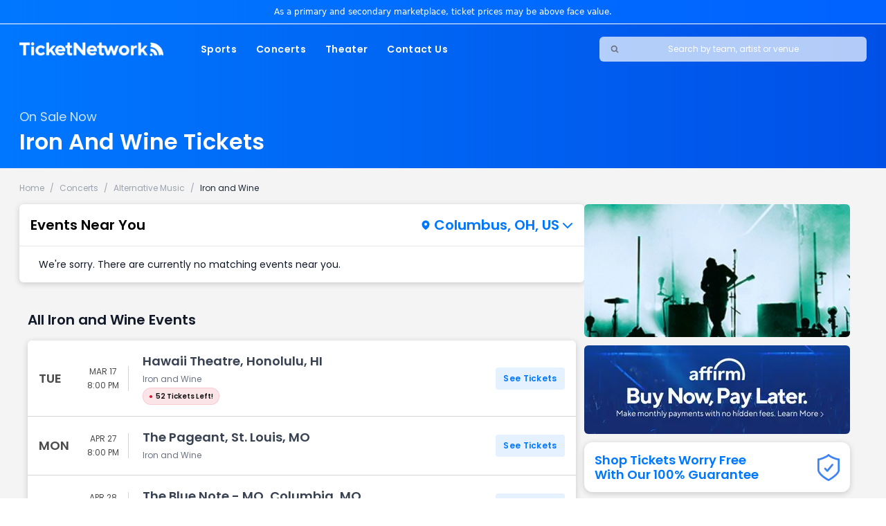

--- FILE ---
content_type: text/html;charset=utf-8
request_url: https://www.ticketnetwork.com/e/performers/iron-and-wine-tickets
body_size: 23220
content:
<!DOCTYPE html><html lang="en" class="__className_35c4c2"><head><meta charSet="utf-8"/><meta name="viewport" content="width=device-width, initial-scale=1"/><link rel="preload" href="/e/_next/static/media/0484562807a97172-s.p.woff2" as="font" crossorigin="" type="font/woff2"/><link rel="preload" href="/e/_next/static/media/9e82d62334b205f4-s.p.woff2" as="font" crossorigin="" type="font/woff2"/><link rel="preload" href="/e/_next/static/media/eafabf029ad39a43-s.p.woff2" as="font" crossorigin="" type="font/woff2"/><link rel="preload" as="image" imageSrcSet="/e/_next/image?url=https%3A%2F%2Fticketnetwork.s3.amazonaws.com%2Fauto-resized%2Fresponsive-images%2Fcategory%2F02-022-025%2F02-022-025-1-300x300.jpg&amp;w=640&amp;q=100 640w, /e/_next/image?url=https%3A%2F%2Fticketnetwork.s3.amazonaws.com%2Fauto-resized%2Fresponsive-images%2Fcategory%2F02-022-025%2F02-022-025-1-300x300.jpg&amp;w=750&amp;q=100 750w, /e/_next/image?url=https%3A%2F%2Fticketnetwork.s3.amazonaws.com%2Fauto-resized%2Fresponsive-images%2Fcategory%2F02-022-025%2F02-022-025-1-300x300.jpg&amp;w=828&amp;q=100 828w, /e/_next/image?url=https%3A%2F%2Fticketnetwork.s3.amazonaws.com%2Fauto-resized%2Fresponsive-images%2Fcategory%2F02-022-025%2F02-022-025-1-300x300.jpg&amp;w=1080&amp;q=100 1080w, /e/_next/image?url=https%3A%2F%2Fticketnetwork.s3.amazonaws.com%2Fauto-resized%2Fresponsive-images%2Fcategory%2F02-022-025%2F02-022-025-1-300x300.jpg&amp;w=1200&amp;q=100 1200w, /e/_next/image?url=https%3A%2F%2Fticketnetwork.s3.amazonaws.com%2Fauto-resized%2Fresponsive-images%2Fcategory%2F02-022-025%2F02-022-025-1-300x300.jpg&amp;w=1920&amp;q=100 1920w, /e/_next/image?url=https%3A%2F%2Fticketnetwork.s3.amazonaws.com%2Fauto-resized%2Fresponsive-images%2Fcategory%2F02-022-025%2F02-022-025-1-300x300.jpg&amp;w=2048&amp;q=100 2048w, /e/_next/image?url=https%3A%2F%2Fticketnetwork.s3.amazonaws.com%2Fauto-resized%2Fresponsive-images%2Fcategory%2F02-022-025%2F02-022-025-1-300x300.jpg&amp;w=3840&amp;q=100 3840w" imageSizes="100vw" fetchPriority="high"/><link rel="stylesheet" href="/e/_next/static/css/91b2d81c5f06a6b4.css" data-precedence="next"/><link rel="preload" as="script" fetchPriority="low" href="/e/_next/static/chunks/webpack-5de5783561d0b146.js"/><script src="/e/_next/static/chunks/fd9d1056-b604a816566102d8.js" async=""></script><script src="/e/_next/static/chunks/472-8272bf4e3ee2fea4.js" async=""></script><script src="/e/_next/static/chunks/main-app-b120517776e8c69c.js" async=""></script><script src="https://ticketnetwork-v2-git-reverse-proxy-megaseats.vercel.app/_next/static/chunks/aaea2bcf-8407223f7c982089.js" async=""></script><script src="https://ticketnetwork-v2-git-reverse-proxy-megaseats.vercel.app/_next/static/chunks/814-d684a197500a0c0b.js" async=""></script><script src="https://ticketnetwork-v2-git-reverse-proxy-megaseats.vercel.app/_next/static/chunks/283-19815a67d984650e.js" async=""></script><script src="https://ticketnetwork-v2-git-reverse-proxy-megaseats.vercel.app/_next/static/chunks/813-b6e584310c46e3a8.js" async=""></script><script src="https://ticketnetwork-v2-git-reverse-proxy-megaseats.vercel.app/_next/static/chunks/339-e0978766856cae54.js" async=""></script><script src="https://ticketnetwork-v2-git-reverse-proxy-megaseats.vercel.app/_next/static/chunks/app/layout-b993125dd19ed8cb.js" async=""></script><script src="https://ticketnetwork-v2-git-reverse-proxy-megaseats.vercel.app/_next/static/chunks/441-7613255f3b1b975d.js" async=""></script><script src="https://ticketnetwork-v2-git-reverse-proxy-megaseats.vercel.app/_next/static/chunks/588-4c270c30290359bf.js" async=""></script><script src="https://ticketnetwork-v2-git-reverse-proxy-megaseats.vercel.app/_next/static/chunks/837-8e6532d1a472e02b.js" async=""></script><script src="https://ticketnetwork-v2-git-reverse-proxy-megaseats.vercel.app/_next/static/chunks/916-80338c5158ba161d.js" async=""></script><script src="https://ticketnetwork-v2-git-reverse-proxy-megaseats.vercel.app/_next/static/chunks/429-490738d73026fd37.js" async=""></script><script src="https://ticketnetwork-v2-git-reverse-proxy-megaseats.vercel.app/_next/static/chunks/111-cb9365b10b99e61c.js" async=""></script><script src="https://ticketnetwork-v2-git-reverse-proxy-megaseats.vercel.app/_next/static/chunks/app/performers/%5Bperformer%5D/page-c899f32047d878d7.js" async=""></script><link rel="preload" href="https://ajax.googleapis.com/ajax/libs/jquery/1.12.0/jquery.min.js" as="script"/><link rel="icon" type="image/x-icon" href="/e/favicon.ico"/><link rel="icon" type="image/png" sizes="16x16" href="/e/favicon-16x16.png"/><link rel="icon" type="image/png" sizes="32x32" href="/e/favicon-32x32.png"/><link rel="icon" type="image/png" sizes="48x48" href="/e/logo-48-48.png"/><link rel="icon" type="image/png" sizes="64x64" href="/e/logo-64-64.png"/><link rel="icon" type="image/png" sizes="128x128" href="/e/logo-128-128.png"/><link rel="icon" type="image/png" sizes="256x256" href="/e/logo-256-256.png"/><link rel="apple-touch-icon" sizes="180x180" href="/e/apple-touch-icon.png"/><link rel="apple-touch-icon" sizes="57x57" href="/e/apple-icon-57x57.png"/><link rel="apple-touch-icon" sizes="60x60" href="/e/apple-icon-60x60.png"/><link rel="apple-touch-icon" sizes="72x72" href="/e/apple-icon-72x72.png"/><link rel="apple-touch-icon" sizes="76x76" href="/e/apple-icon-76x76.png"/><link rel="apple-touch-icon" sizes="114x114" href="/e/apple-icon-114x114.png"/><link rel="apple-touch-icon" sizes="120x120" href="/e/apple-icon-120x120.png"/><link rel="apple-touch-icon" sizes="144x144" href="/e/apple-icon-144x144.png"/><link rel="apple-touch-icon" sizes="152x152" href="/e/apple-icon-152x152.png"/><link rel="apple-touch-icon" sizes="192x192" href="/e/apple-icon-192x192.png"/><link rel="icon" sizes="36x36" href="/e/android-icon-36x36.png"/><link rel="icon" sizes="48x48" href="/e/android-icon-48x48.png"/><link rel="icon" sizes="72x72" href="/e/android-icon-72x72.png"/><link rel="icon" sizes="96x96" href="/e/android-icon-96x96.png"/><link rel="icon" sizes="144x144" href="/e/android-icon-144x144.png"/><link rel="icon" sizes="192x192" href="/e/android-icon-192x192.png"/><link rel="icon" sizes="512x512" href="/e/android-icon-512x512.png"/><title>Iron and Wine Tickets 2026 | TicketNetwork</title><meta name="description" content="The TicketNetwork online marketplace connects you with the Iron and Wine tickets you want! Experiencing the Iron and Wine event of your dreams in 2026 becomes a reality with TicketNetwork. Safe, secure, and easy online ordering. Call (888) 456-8499 today or buy online."/><link rel="canonical" href="https://www.ticketnetwork.com/e/performers/iron-and-wine-tickets"/><meta property="og:title" content="Iron and Wine Tickets 2026 | TicketNetwork"/><meta property="og:description" content="The TicketNetwork online marketplace connects you with the Iron and Wine tickets you want! Experiencing the Iron and Wine event of your dreams in 2026 becomes a reality with TicketNetwork. Safe, secure, and easy online ordering. Call (888) 456-8499 today or buy online."/><meta property="og:url" content="https://www.ticketnetwork.com/e/performers/iron-and-wine-tickets"/><meta name="twitter:card" content="summary"/><meta name="twitter:title" content="Iron and Wine Tickets 2026 | TicketNetwork"/><meta name="twitter:description" content="The TicketNetwork online marketplace connects you with the Iron and Wine tickets you want! Experiencing the Iron and Wine event of your dreams in 2026 becomes a reality with TicketNetwork. Safe, secure, and easy online ordering. Call (888) 456-8499 today or buy online."/><link rel="icon" href="/favicon.ico" type="image/x-icon" sizes="48x48"/><meta name="next-size-adjust"/><script>
                            var dataLayer = window.dataLayer = window.dataLayer || [];
                            function gtag(){dataLayer.push(arguments);}
                            
                            // This 'default' command is what makes it legal to unblock GTM below.
                            // It tells GTM to load in "Deny" mode initially.
                            gtag('consent', 'default', {
                                'ad_storage': 'denied',
                                'ad_user_data': 'denied',
                                'ad_personalization': 'denied',
                                'analytics_storage': 'denied',
                                'wait_for_update': 500
                            });
                            
                            gtag('js', new Date());
                        </script><script src="https://cdn.cookielaw.org/consent/0193d011-1835-76a7-9f2d-ff20e915033a/OtAutoBlock.js"></script><script src="https://cdn.cookielaw.org/scripttemplates/otSDKStub.js" type="text/javascript" data-domain-script="0193d011-1835-76a7-9f2d-ff20e915033a"></script><script>function OptanonWrapper() { }</script><script>
                        (function(w,d,s,l,i){w[l]=w[l]||[];w[l].push({'gtm.start':
                        new Date().getTime(),event:'gtm.js'});var f=d.getElementsByTagName(s)[0],
                        j=d.createElement(s),dl=l!='dataLayer'?'&l='+l:'';j.async=true;
                        
                        // Unblock GTM immediately (It will respect the "denied" default set above)
                        j.setAttribute('class', 'optanon-category-C0001'); 
                        
                        j.src='https://www.googletagmanager.com/gtm.js?id='+i+dl;f.parentNode.insertBefore(j,f);
                        })(window,document,'script','dataLayer','GTM-NLLWVPD');
                    </script><script src="/e/_next/static/chunks/polyfills-c67a75d1b6f99dc8.js" noModule=""></script></head><body class="overflow-x-hidden bg-layout"><noscript><iframe src="https://www.googletagmanager.com/ns.html?id=GTM-NLLWVPD" height="0" width="0" style="display:none;visibility:hidden"></iframe></noscript><script>!(function(w,p,f,c){if(!window.crossOriginIsolated && !navigator.serviceWorker) return;c=w[p]=Object.assign(w[p]||{},{"lib":"/e/~partytown/","debug":false,"loadScriptsOnMainThread":["https://c.oracleinfinity.io/acs/account/mba6k3g0ix/js/main/odc.js"],"resolveUrl":"function(e){let t=\"events.ticketnetwork.com\";if(e.href.includes(t))return e;if(e.href in{\"https://www.google-analytics.com/analytics.js\":1,\"https://bat.bing.com/bat.js\":1,\"https://connect.facebook.net/en_US/fbevents.js\":1,\"https://www.upsellit.com/active/ticketnetwork2023.jsp\":1,\"http://intljs.rmtag.com/116217.ct.js\":1,\"https://intljs.rmtag.com/116217.ct.js\":1,\"https://ut.rd.linksynergy.com/jsp?cn=rmuid&ro=0&cb=___rmuid\":1}){console.log(\"reverse proxying: \",e.href);var r=new URL(`https://${t}/proxy`);return r.searchParams.append(\"url\",e.href),r}var s=!1;for(let t of[\"https://connect.facebook.net/signals/config/\",\"https://googleads.g.doubleclick.net\"])if(e.href.includes(t)){s=!0;break}if(s){console.log(\"reverse proxying due to path contains: \",e.href);var r=new URL(`https://${t}/proxy`);return r.searchParams.append(\"url\",e.href),r}return e}"});c[f]=(c[f]||[]).concat([["dataLayer.push",{"preserveBehavior":true}],["fbq",{"preserveBehavior":false}],"javaEnabled"])})(window,'partytown','forward');/* Partytown 0.8.2 - MIT builder.io */
!function(t,e,n,i,o,r,a,s,d,c,l,p){function u(){p||(p=1,"/"==(a=(r.lib||"/~partytown/")+(r.debug?"debug/":""))[0]&&(d=e.querySelectorAll('script[type="text/partytown"]'),i!=t?i.dispatchEvent(new CustomEvent("pt1",{detail:t})):(s=setTimeout(f,1e4),e.addEventListener("pt0",w),o?h(1):n.serviceWorker?n.serviceWorker.register(a+(r.swPath||"partytown-sw.js"),{scope:a}).then((function(t){t.active?h():t.installing&&t.installing.addEventListener("statechange",(function(t){"activated"==t.target.state&&h()}))}),console.error):f())))}function h(t){c=e.createElement(t?"script":"iframe"),t||(c.style.display="block",c.style.width="0",c.style.height="0",c.style.border="0",c.style.visibility="hidden",c.setAttribute("aria-hidden",!0)),c.src=a+"partytown-"+(t?"atomics.js?v=0.8.2":"sandbox-sw.html?"+Date.now()),e.querySelector(r.sandboxParent||"body").appendChild(c)}function f(n,o){for(w(),i==t&&(r.forward||[]).map((function(e){delete t[e.split(".")[0]]})),n=0;n<d.length;n++)(o=e.createElement("script")).innerHTML=d[n].innerHTML,o.nonce=r.nonce,e.head.appendChild(o);c&&c.parentNode.removeChild(c)}function w(){clearTimeout(s)}r=t.partytown||{},i==t&&(r.forward||[]).map((function(e){l=t,e.split(".").map((function(e,n,i){l=l[i[n]]=n+1<i.length?"push"==i[n+1]?[]:l[i[n]]||{}:function(){(t._ptf=t._ptf||[]).push(i,arguments)}}))})),"complete"==e.readyState?u():(t.addEventListener("DOMContentLoaded",u),t.addEventListener("load",u))}(window,document,navigator,top,window.crossOriginIsolated);document.currentScript.dataset.partytown="";</script><header class="lg:bg-gradient-to-r from-primary to-darkprimary"><div class="py-2 text-center border-b border-breakline-3 lg:border-white lg:bg-gradient-to-r from-[#07f] to-[#0062ff] "><p class="max-content-w text-[12px]  text-textlight lg:text-white font-sans">As a primary and secondary marketplace, ticket prices may be above face value.</p></div><nav class="relative bg-white lg:bg-transparent h-[40px] sm:h-auto py-3 lg:py-0"><div class="max-content-w flex items-center justify-between w-full h-full lg:hidden"><button class="px-2.5"><span class="sr-only">Open Mobile Search</span><svg xmlns="http://www.w3.org/2000/svg" fill="none" viewBox="0 0 24 24" stroke-width="3.5" stroke="currentColor" class="text-primary w-4 h-4"><path stroke-linecap="round" stroke-linejoin="round" d="M21 21l-5.197-5.197m0 0A7.5 7.5 0 105.196 5.196a7.5 7.5 0 0010.607 10.607z"></path></svg></button><a href="https://www.ticketnetwork.com/"><img alt="TicketNetwork Logo" loading="lazy" width="166.5" height="16" decoding="async" data-nimg="1" style="color:transparent" srcSet="/e/_next/image?url=%2Ftn-logo-mobile.webp&amp;w=256&amp;q=75 1x, /e/_next/image?url=%2Ftn-logo-mobile.webp&amp;w=384&amp;q=75 2x" src="/e/_next/image?url=%2Ftn-logo-mobile.webp&amp;w=384&amp;q=75"/></a><div class="flex items-center"><button class=""><span class="sr-only">Opens Mobile Menu</span><svg xmlns="http://www.w3.org/2000/svg" fill="none" viewBox="0 0 24 24" stroke-width="2.25" stroke="currentColor" class="w-7 h-7 p-2 text-white bg-gray-700 bg-opacity-60 rounded-md border border-white"><path stroke-linecap="square" stroke-linejoin="inherit" d="M3.75 6.75h16.5M3.75 12h16.5m-16.5 5.25h16.5"></path></svg></button></div><nav class="translate-x-full fixed transition ease-in-out duration-500
                top-12 sm:top-8 right-0 bg-white max-w-[400px] w-full h-auto z-50"><div class="flex items-center justify-between p-5 border-b border-breakline-2"><a href="/"><img alt="TicketNetwork Logo" loading="lazy" width="147" height="14" decoding="async" data-nimg="1" style="color:transparent" srcSet="/e/_next/image?url=%2Ftn-logo-gray-mobile-nav.png&amp;w=256&amp;q=75 1x, /e/_next/image?url=%2Ftn-logo-gray-mobile-nav.png&amp;w=384&amp;q=75 2x" src="/e/_next/image?url=%2Ftn-logo-gray-mobile-nav.png&amp;w=384&amp;q=75"/></a><button><span class="sr-only">Close Menu</span><svg xmlns="http://www.w3.org/2000/svg" fill="none" viewBox="0 0 24 24" stroke-width="2" stroke="currentColor" class="w-5 h-5 text-primary"><path stroke-linecap="round" stroke-linejoin="round" d="M6 18L18 6M6 6l12 12"></path></svg></button></div><div><ul class="p-2.5 font-[600]"><li class="flex font-light justify-between items-center p-2.5"><a class="text-gray-800 font-semibold" href="https://events.ticketnetwork.com/sports-tickets">Sports</a><svg xmlns="http://www.w3.org/2000/svg" viewBox="0 0 256 512" stroke-width="1" fill="currentColor" class="w-4 h-4 text-primary pr-2.5"><path d="M246.6 278.6c12.5-12.5 12.5-32.8 0-45.3l-128-128c-9.2-9.2-22.9-11.9-34.9-6.9s-19.8 16.6-19.8 29.6l0 256c0 12.9 7.8 24.6 19.8 29.6s25.7 2.2 34.9-6.9l128-128z"></path></svg></li><li class="flex font-light justify-between items-center p-2.5"><a class="text-gray-800 font-semibold" href="https://events.ticketnetwork.com/concert-tickets">Concerts</a><svg xmlns="http://www.w3.org/2000/svg" viewBox="0 0 256 512" stroke-width="1" fill="currentColor" class="w-4 h-4 text-primary pr-2.5"><path d="M246.6 278.6c12.5-12.5 12.5-32.8 0-45.3l-128-128c-9.2-9.2-22.9-11.9-34.9-6.9s-19.8 16.6-19.8 29.6l0 256c0 12.9 7.8 24.6 19.8 29.6s25.7 2.2 34.9-6.9l128-128z"></path></svg></li><li class="flex font-light justify-between items-center p-2.5"><a class="text-gray-800 font-semibold" href="https://events.ticketnetwork.com/theater-tickets">Theater</a><svg xmlns="http://www.w3.org/2000/svg" viewBox="0 0 256 512" stroke-width="1" fill="currentColor" class="w-4 h-4 text-primary pr-2.5"><path d="M246.6 278.6c12.5-12.5 12.5-32.8 0-45.3l-128-128c-9.2-9.2-22.9-11.9-34.9-6.9s-19.8 16.6-19.8 29.6l0 256c0 12.9 7.8 24.6 19.8 29.6s25.7 2.2 34.9-6.9l128-128z"></path></svg></li><li class="flex font-light justify-between items-center p-2.5"><a class="text-gray-800 font-semibold" href="/about-us">Contact Us</a><svg xmlns="http://www.w3.org/2000/svg" viewBox="0 0 256 512" stroke-width="1" fill="currentColor" class="w-4 h-4 text-primary pr-2.5"><path d="M246.6 278.6c12.5-12.5 12.5-32.8 0-45.3l-128-128c-9.2-9.2-22.9-11.9-34.9-6.9s-19.8 16.6-19.8 29.6l0 256c0 12.9 7.8 24.6 19.8 29.6s25.7 2.2 34.9-6.9l128-128z"></path></svg></li></ul><ul class="border-y border-breakline-2 p-2.5 font-[400] text-xs"><li class="flex justify-between items-center text-textlight p-2.5"><a class="text-gray-600 font-semibold" href="/about-us">About Us</a><svg xmlns="http://www.w3.org/2000/svg" viewBox="0 0 256 512" stroke-width="1" fill="currentColor" class="w-4 h-4 text-primary pr-2.5"><path d="M246.6 278.6c12.5-12.5 12.5-32.8 0-45.3l-128-128c-9.2-9.2-22.9-11.9-34.9-6.9s-19.8 16.6-19.8 29.6l0 256c0 12.9 7.8 24.6 19.8 29.6s25.7 2.2 34.9-6.9l128-128z"></path></svg></li><li class="flex justify-between items-center text-textlight p-2.5"><a class="text-gray-600 font-semibold" href="/en/faqs">FAQs</a><svg xmlns="http://www.w3.org/2000/svg" viewBox="0 0 256 512" stroke-width="1" fill="currentColor" class="w-4 h-4 text-primary pr-2.5"><path d="M246.6 278.6c12.5-12.5 12.5-32.8 0-45.3l-128-128c-9.2-9.2-22.9-11.9-34.9-6.9s-19.8 16.6-19.8 29.6l0 256c0 12.9 7.8 24.6 19.8 29.6s25.7 2.2 34.9-6.9l128-128z"></path></svg></li><li class="flex justify-between items-center text-textlight p-2.5"><a class="text-gray-600 font-semibold" href="/policies">Terms and Conditions</a><svg xmlns="http://www.w3.org/2000/svg" viewBox="0 0 256 512" stroke-width="1" fill="currentColor" class="w-4 h-4 text-primary pr-2.5"><path d="M246.6 278.6c12.5-12.5 12.5-32.8 0-45.3l-128-128c-9.2-9.2-22.9-11.9-34.9-6.9s-19.8 16.6-19.8 29.6l0 256c0 12.9 7.8 24.6 19.8 29.6s25.7 2.2 34.9-6.9l128-128z"></path></svg></li></ul><div class="flex justify-center items-center gap-4 pt-[19px] pb-[14px]"><a href="https://play.google.com/store/apps/details?id=com.ticketnetwork.TicketNetwork" class="relative w-[120px] h-[40px]"><img alt="Download on the Google Play" loading="lazy" decoding="async" data-nimg="fill" style="position:absolute;height:100%;width:100%;left:0;top:0;right:0;bottom:0;color:transparent" sizes="100vw" srcSet="/e/_next/image?url=https%3A%2F%2Fticketnetwork.s3.amazonaws.com%2Fassets%2Fimages%2Fapp%2Fmarketing%2Femail%2Fgoogle-badge-180x60.png&amp;w=640&amp;q=75 640w, /e/_next/image?url=https%3A%2F%2Fticketnetwork.s3.amazonaws.com%2Fassets%2Fimages%2Fapp%2Fmarketing%2Femail%2Fgoogle-badge-180x60.png&amp;w=750&amp;q=75 750w, /e/_next/image?url=https%3A%2F%2Fticketnetwork.s3.amazonaws.com%2Fassets%2Fimages%2Fapp%2Fmarketing%2Femail%2Fgoogle-badge-180x60.png&amp;w=828&amp;q=75 828w, /e/_next/image?url=https%3A%2F%2Fticketnetwork.s3.amazonaws.com%2Fassets%2Fimages%2Fapp%2Fmarketing%2Femail%2Fgoogle-badge-180x60.png&amp;w=1080&amp;q=75 1080w, /e/_next/image?url=https%3A%2F%2Fticketnetwork.s3.amazonaws.com%2Fassets%2Fimages%2Fapp%2Fmarketing%2Femail%2Fgoogle-badge-180x60.png&amp;w=1200&amp;q=75 1200w, /e/_next/image?url=https%3A%2F%2Fticketnetwork.s3.amazonaws.com%2Fassets%2Fimages%2Fapp%2Fmarketing%2Femail%2Fgoogle-badge-180x60.png&amp;w=1920&amp;q=75 1920w, /e/_next/image?url=https%3A%2F%2Fticketnetwork.s3.amazonaws.com%2Fassets%2Fimages%2Fapp%2Fmarketing%2Femail%2Fgoogle-badge-180x60.png&amp;w=2048&amp;q=75 2048w, /e/_next/image?url=https%3A%2F%2Fticketnetwork.s3.amazonaws.com%2Fassets%2Fimages%2Fapp%2Fmarketing%2Femail%2Fgoogle-badge-180x60.png&amp;w=3840&amp;q=75 3840w" src="/e/_next/image?url=https%3A%2F%2Fticketnetwork.s3.amazonaws.com%2Fassets%2Fimages%2Fapp%2Fmarketing%2Femail%2Fgoogle-badge-180x60.png&amp;w=3840&amp;q=75"/></a><a href="https://apps.apple.com/us/app/ticketnetwork-com/id1470314872" class="relative w-[120px] h-[40px]"><img alt="Download on the Apple Store" loading="lazy" decoding="async" data-nimg="fill" style="position:absolute;height:100%;width:100%;left:0;top:0;right:0;bottom:0;color:transparent" sizes="100vw" srcSet="/e/_next/image?url=https%3A%2F%2Fticketnetwork.s3.amazonaws.com%2Fassets%2Fimages%2Fapp%2Fmarketing%2Femail%2Fapple-badge-180x60.png&amp;w=640&amp;q=75 640w, /e/_next/image?url=https%3A%2F%2Fticketnetwork.s3.amazonaws.com%2Fassets%2Fimages%2Fapp%2Fmarketing%2Femail%2Fapple-badge-180x60.png&amp;w=750&amp;q=75 750w, /e/_next/image?url=https%3A%2F%2Fticketnetwork.s3.amazonaws.com%2Fassets%2Fimages%2Fapp%2Fmarketing%2Femail%2Fapple-badge-180x60.png&amp;w=828&amp;q=75 828w, /e/_next/image?url=https%3A%2F%2Fticketnetwork.s3.amazonaws.com%2Fassets%2Fimages%2Fapp%2Fmarketing%2Femail%2Fapple-badge-180x60.png&amp;w=1080&amp;q=75 1080w, /e/_next/image?url=https%3A%2F%2Fticketnetwork.s3.amazonaws.com%2Fassets%2Fimages%2Fapp%2Fmarketing%2Femail%2Fapple-badge-180x60.png&amp;w=1200&amp;q=75 1200w, /e/_next/image?url=https%3A%2F%2Fticketnetwork.s3.amazonaws.com%2Fassets%2Fimages%2Fapp%2Fmarketing%2Femail%2Fapple-badge-180x60.png&amp;w=1920&amp;q=75 1920w, /e/_next/image?url=https%3A%2F%2Fticketnetwork.s3.amazonaws.com%2Fassets%2Fimages%2Fapp%2Fmarketing%2Femail%2Fapple-badge-180x60.png&amp;w=2048&amp;q=75 2048w, /e/_next/image?url=https%3A%2F%2Fticketnetwork.s3.amazonaws.com%2Fassets%2Fimages%2Fapp%2Fmarketing%2Femail%2Fapple-badge-180x60.png&amp;w=3840&amp;q=75 3840w" src="/e/_next/image?url=https%3A%2F%2Fticketnetwork.s3.amazonaws.com%2Fassets%2Fimages%2Fapp%2Fmarketing%2Femail%2Fapple-badge-180x60.png&amp;w=3840&amp;q=75"/></a></div></div></nav></div><div class="lg:flex justify-between items-center w-full max-content-w hidden py-4"><div class="flex items-center"><a href="https://www.ticketnetwork.com/"><img alt="TicketNetwork Logo" loading="lazy" width="208" height="20" decoding="async" data-nimg="1" style="color:transparent" srcSet="/e/_next/image?url=%2Ftn-logo-desktop.png&amp;w=256&amp;q=75 1x, /e/_next/image?url=%2Ftn-logo-desktop.png&amp;w=640&amp;q=75 2x" src="/e/_next/image?url=%2Ftn-logo-desktop.png&amp;w=640&amp;q=75"/></a><nav class="h-[40px] pl-10"><ul class="flex items-center h-full"><li class="relative px-3.5 py-2 group"><div class="absolute inset-0 w-0 h-0 m-auto transition-all duration-300 ease-in bg-white rounded-md group-hover:w-full group-hover:h-full"></div><a class="relative text-white text-sm font-semibold tracking-wide z-[1] group-hover:text-primary transition-all duration-300 ease-in" href="https://www.ticketnetwork.com/sports-tickets">Sports</a></li><li class="relative px-3.5 py-2 group"><div class="absolute inset-0 w-0 h-0 m-auto transition-all duration-300 ease-in bg-white rounded-md group-hover:w-full group-hover:h-full"></div><a class="relative text-white text-sm font-semibold tracking-wide z-[1] group-hover:text-primary transition-all duration-300 ease-in" href="https://www.ticketnetwork.com/concert-tickets">Concerts</a></li><li class="relative px-3.5 py-2 group"><div class="absolute inset-0 w-0 h-0 m-auto transition-all duration-300 ease-in bg-white rounded-md group-hover:w-full group-hover:h-full"></div><a class="relative text-white text-sm font-semibold tracking-wide z-[1] group-hover:text-primary transition-all duration-300 ease-in" href="https://www.ticketnetwork.com/theater-tickets">Theater</a></li><li class="relative px-3.5 py-2 group"><div class="absolute inset-0 w-0 h-0 m-auto transition-all duration-300 ease-in bg-white rounded-md group-hover:w-full group-hover:h-full"></div><a class="relative text-white text-sm font-semibold tracking-wide z-[1] group-hover:text-primary transition-all duration-300 ease-in" href="https://www.ticketnetwork.com/about-us">Contact Us</a></li></ul></nav></div><div class="relative hidden lg:block xl:w-full lg:w-[312px] max-w-[386px]"><div class="relative hidden lg:flex items-center w-full h-9 bg-white bg-opacity-70 rounded-md z-10"><svg xmlns="http://www.w3.org/2000/svg" fill="none" viewBox="0 0 24 24" stroke-width="3.5" stroke="currentColor" class="absolute w-3 h-3 text-gray-500 left-4"><path stroke-linecap="round" stroke-linejoin="round" d="M21 21l-5.197-5.197m0 0A7.5 7.5 0 105.196 5.196a7.5 7.5 0 0010.607 10.607z"></path></svg><input class="w-full h-full text-xs font-normal text-center transition duration-300 ease-in-out bg-transparent rounded-md focus:text-left focus:pl-10 placeholder:text-white focus:placeholder:text-gray-700 focus:bg-white focus:border-0 focus:outline-0" type="text" placeholder="Search by team, artist or venue"/></div></div></div></nav></header><main class="w-full"><div class="lg:bg-gradient-to-r from-primary to-darkprimary"><div class="relative h-[136px] md:h-[105px] lg:h-[136px] w-screen max-content-w bg-gradient-to-b from-primary to-darkprimary lg:bg-none"><img alt="Performer Image" fetchPriority="high" decoding="async" data-nimg="fill" class="object-cover object-top md:hidden" style="position:absolute;height:100%;width:100%;left:0;top:0;right:0;bottom:0;color:transparent" sizes="100vw" srcSet="/e/_next/image?url=https%3A%2F%2Fticketnetwork.s3.amazonaws.com%2Fauto-resized%2Fresponsive-images%2Fcategory%2F02-022-025%2F02-022-025-1-300x300.jpg&amp;w=640&amp;q=100 640w, /e/_next/image?url=https%3A%2F%2Fticketnetwork.s3.amazonaws.com%2Fauto-resized%2Fresponsive-images%2Fcategory%2F02-022-025%2F02-022-025-1-300x300.jpg&amp;w=750&amp;q=100 750w, /e/_next/image?url=https%3A%2F%2Fticketnetwork.s3.amazonaws.com%2Fauto-resized%2Fresponsive-images%2Fcategory%2F02-022-025%2F02-022-025-1-300x300.jpg&amp;w=828&amp;q=100 828w, /e/_next/image?url=https%3A%2F%2Fticketnetwork.s3.amazonaws.com%2Fauto-resized%2Fresponsive-images%2Fcategory%2F02-022-025%2F02-022-025-1-300x300.jpg&amp;w=1080&amp;q=100 1080w, /e/_next/image?url=https%3A%2F%2Fticketnetwork.s3.amazonaws.com%2Fauto-resized%2Fresponsive-images%2Fcategory%2F02-022-025%2F02-022-025-1-300x300.jpg&amp;w=1200&amp;q=100 1200w, /e/_next/image?url=https%3A%2F%2Fticketnetwork.s3.amazonaws.com%2Fauto-resized%2Fresponsive-images%2Fcategory%2F02-022-025%2F02-022-025-1-300x300.jpg&amp;w=1920&amp;q=100 1920w, /e/_next/image?url=https%3A%2F%2Fticketnetwork.s3.amazonaws.com%2Fauto-resized%2Fresponsive-images%2Fcategory%2F02-022-025%2F02-022-025-1-300x300.jpg&amp;w=2048&amp;q=100 2048w, /e/_next/image?url=https%3A%2F%2Fticketnetwork.s3.amazonaws.com%2Fauto-resized%2Fresponsive-images%2Fcategory%2F02-022-025%2F02-022-025-1-300x300.jpg&amp;w=3840&amp;q=100 3840w" src="/e/_next/image?url=https%3A%2F%2Fticketnetwork.s3.amazonaws.com%2Fauto-resized%2Fresponsive-images%2Fcategory%2F02-022-025%2F02-022-025-1-300x300.jpg&amp;w=3840&amp;q=100"/><div class="absolute inset-0 bg-gradient-to-r from-[#222] to-transparent opacity-70 md:hidden z-[2]"></div><div class="absolute bottom-2 lg:bottom-4 z-[3]"><p class="text-lg text-white opacity-80 mb-2">On Sale Now</p><h1 class="text-xl font-bold text-white md:text-[32px] sm:pb-2"><a href="/e/performers/iron-and-wine-tickets">Iron And Wine Tickets</a></h1></div></div></div><div id="search-wrap" class="hidden"><div class="relative w-full"><div class="relative flex items-center w-full h-9 lg:h-[60px] bg-white bg-opacity-90 lg:bg-opacity-100 rounded-md lg:rounded-[20px] z-10"><svg xmlns="http://www.w3.org/2000/svg" fill="none" viewBox="0 0 24 24" stroke-width="3.5" stroke="currentColor" class="absolute w-3 h-3 text-gray-500 lg:w-7 lg:h-7 lg:text-primary left-4"><path stroke-linecap="round" stroke-linejoin="round" d="M21 21l-5.197-5.197m0 0A7.5 7.5 0 105.196 5.196a7.5 7.5 0 0010.607 10.607z"></path></svg><input class="w-full h-full text-sm lg:text-lg text-center lg:text-left focus:pl-10 lg:pl-16 focus:lg:pl-16 tracking-wide rounded-md lg:rounded-[20px] placeholder:text-gray-700 lg:placeholder:text-gray-400 focus:placeholder:text-gray-700 focus:text-left  shadow-md focus:bg-white focus:border-0 focus:outline-0" type="text" placeholder="Search by team, artist or venue"/></div></div></div><div class="bg-secondary"><nav class="max-content-w text-gray-400 pt-4 z-30 hidden sm:block"><ol class="flex flex-wrap"><li><a href="https://www.ticketnetwork.com"><span class="mr-2 text-xs">Home</span></a><span class="text-xs mr-2">/</span></li><li><a href="https://www.ticketnetwork.com/concert-tickets"><span class="mr-2 text-xs">Concerts</span></a><span class="text-xs mr-2">/</span></li><li><a href="https://www.ticketnetwork.com/category/concerts-alternative-tickets"><span class="mr-2 text-xs">Alternative Music</span></a><span class="text-xs mr-2">/</span></li><li><span class="mr-2 text-xs text-gray-800">Iron and Wine</span></li></ol></nav></div><div class="bg-secondary"><div class="py-3 max-content-w"><div class="flex items-start justify-between w-full gap-4"><div class="w-full md:w-2/3"><div id="events"><div id="events-nearby-wrapper" class="rounded-md events-wrapper"><div class="flex items-center relative border-b p-4 justify-between"><h2 class="text-base sm:text-xl font-semibold">Events Near You</h2><div class="flex items-center"><svg xmlns="http://www.w3.org/2000/svg" viewBox="0 0 24 24" fill="currentColor" class="w-3 h-3 sm:w-4 sm:h-4 text-primary"><path fill-rule="evenodd" d="M11.54 22.351l.07.04.028.016a.76.76 0 00.723 0l.028-.015.071-.041a16.975 16.975 0 001.144-.742 19.58 19.58 0 002.683-2.282c1.944-1.99 3.963-4.98 3.963-8.827a8.25 8.25 0 00-16.5 0c0 3.846 2.02 6.837 3.963 8.827a19.58 19.58 0 002.682 2.282 16.975 16.975 0 001.145.742zM12 13.5a3 3 0 100-6 3 3 0 000 6z" clip-rule="evenodd"></path></svg><p class="text-sm sm:text-xl font-semibold text-primary mx-1">Select Location (e.g, New York)</p><svg xmlns="http://www.w3.org/2000/svg" height="1em" viewBox="0 0 512 512" fill="currentColor" class="w-3 h-3 sm:w-4 sm:h-4 text-primary hidden sm:block"><path d="M233.4 406.6c12.5 12.5 32.8 12.5 45.3 0l192-192c12.5-12.5 12.5-32.8 0-45.3s-32.8-12.5-45.3 0L256 338.7 86.6 169.4c-12.5-12.5-32.8-12.5-45.3 0s-12.5 32.8 0 45.3l192 192z"></path></svg></div></div><div class="max-content-w "><div class="mb-10"><p class="p-4 text-sm font-normal text-gray-900">We&#x27;re sorry. There are currently no matching events near you.</p></div></div></div><div class="max-content-w "><h2 class="my-4 text-xl font-bold text-gray-900">All Iron and Wine Events</h2><div class="events-wrapper overflow-hidden bg-white rounded-md h-fit mb-10"><div><a href="https://www.ticketnetwork.com/tickets/7674129/iron-and-wine-tickets-tue-mar-17-2026" class="flex items-center justify-between w-full p-4 border-b border-gray-300 cursor-pointer group"><div class="flex flex-col items-center justify-start lg:justify-between min-w-[55px] lg:min-w-[130px] tracking-tight lg:tracking-normal transition duration-300 ease-in-out lg:border-r border-gray-300 lg:flex-row group-hover:text-darkprimary"><div class="text-xs font-bold lg:text-lg text-[#4B4B4B]">TUE</div><div class="flex flex-col items-center justify-center text-xs text-[#4B4B4B] font-normal pr-0 lg:pr-[13px] lg:uppercase"><span class="lg:mb-1">Mar 17</span><span>8:00 PM</span></div></div><div class="flex flex-col items-start justify-center flex-1 transition duration-300 ease-in-out group-hover:text-darkprimary text-gray-700 px-6 lg:pl-5 lg:pr-3"><span class="mb-1 text-xs font-bold lg:text-lg">Hawaii Theatre, Honolulu, HI</span><span class="text-xs text-gray-500 transition duration-300 ease-in-out text-light group-hover:text-darkprimary">Iron and Wine</span></div><button class="h-8 w-5 lg:w-[100px] hidden lg:block bg-[#e5f1ff] text-primary rounded text-xs font-semibold tracking-wide group-hover:bg-primary group-hover:text-white transition ease-in-out duration-300">Get Tickets</button><button class="w-2 text-xs font-semibold lg:hidden text-primary"><span class="sr-only">Get Tickets</span><svg xmlns="http://www.w3.org/2000/svg" viewBox="0 0 320 512" fill="currentColor"><path d="M310.6 233.4c12.5 12.5 12.5 32.8 0 45.3l-192 192c-12.5 12.5-32.8 12.5-45.3 0s-12.5-32.8 0-45.3L242.7 256 73.4 86.6c-12.5-12.5-12.5-32.8 0-45.3s32.8-12.5 45.3 0l192 192z"></path></svg></button></a><script type="application/ld+json">{"@context":"https://schema.org","@type":"MusicEvent","startDate":"2026-03-17T20:00:00","endDate":"2026-03-17","eventStatus":"https://schema.org/EventScheduled","name":"Iron and Wine","description":"Buy Iron and Wine tickets at Hawaii Theatre, Honolulu, HI on TUE 08:00 PM at TicketNetwork","image":["https://ticketnetwork.s3.amazonaws.com/auto-resized/responsive-images/category/02-022-025/02-022-025-1-300x300.jpg"],"eventAttendanceMode":"https://schema.org/OfflineEventAttendanceMode","url":"https://www.ticketnetwork.com/tickets/7674129/iron-and-wine-tickets-tue-mar-17-2026-hawaii-theatre","location":{"address":{"@type":"PostalAddress","streetAddress":"1130 Bethel Street","postalCode":"96813","addressLocality":"Honolulu","addressRegion":"HI","addressCountry":"US"},"geo":{"@type":"GeoCoordinates","latitude":"21.31081","longitude":"-157.861033"},"@context":"https://schema.org","@type":"EventVenue","name":"Hawaii Theatre"},"offers":{"@type":"AggregateOffer","availability":"https://schema.org/InStock","name":"Resale","priceCurrency":"USD","validFrom":"2026-03-17T20:00:00","validThrough":"2026-03-17","url":"https://www.ticketnetwork.com/tickets/7674129/iron-and-wine-tickets-tue-mar-17-2026-hawaii-theatre","lowPrice":"81.00","highPrice":"81.00","price":"81.00","seller":{"@type":"Organization","name":"TicketNetwork","url":"https://www.ticketnetwork.com"}},"performer":[{"name":"Iron and Wine","@context":"https://schema.org","@type":"MusicGroup","image":"https://www.ticketnetwork.com/e/images?performer_id=152982&use_performer_image=true"}],"doorTime":"08:00 PM"}</script></div><div><a href="https://www.ticketnetwork.com/tickets/7618909/iron-and-wine-tickets-mon-apr-27-2026" class="flex items-center justify-between w-full p-4 border-b border-gray-300 cursor-pointer group"><div class="flex flex-col items-center justify-start lg:justify-between min-w-[55px] lg:min-w-[130px] tracking-tight lg:tracking-normal transition duration-300 ease-in-out lg:border-r border-gray-300 lg:flex-row group-hover:text-darkprimary"><div class="text-xs font-bold lg:text-lg text-[#4B4B4B]">MON</div><div class="flex flex-col items-center justify-center text-xs text-[#4B4B4B] font-normal pr-0 lg:pr-[13px] lg:uppercase"><span class="lg:mb-1">Apr 27</span><span>8:00 PM</span></div></div><div class="flex flex-col items-start justify-center flex-1 transition duration-300 ease-in-out group-hover:text-darkprimary text-gray-700 px-6 lg:pl-5 lg:pr-3"><span class="mb-1 text-xs font-bold lg:text-lg">The Pageant, St. Louis, MO</span><span class="text-xs text-gray-500 transition duration-300 ease-in-out text-light group-hover:text-darkprimary">Iron and Wine</span></div><button class="h-8 w-5 lg:w-[100px] hidden lg:block bg-[#e5f1ff] text-primary rounded text-xs font-semibold tracking-wide group-hover:bg-primary group-hover:text-white transition ease-in-out duration-300">Get Tickets</button><button class="w-2 text-xs font-semibold lg:hidden text-primary"><span class="sr-only">Get Tickets</span><svg xmlns="http://www.w3.org/2000/svg" viewBox="0 0 320 512" fill="currentColor"><path d="M310.6 233.4c12.5 12.5 12.5 32.8 0 45.3l-192 192c-12.5 12.5-32.8 12.5-45.3 0s-12.5-32.8 0-45.3L242.7 256 73.4 86.6c-12.5-12.5-12.5-32.8 0-45.3s32.8-12.5 45.3 0l192 192z"></path></svg></button></a><script type="application/ld+json">{"@context":"https://schema.org","@type":"MusicEvent","startDate":"2026-04-27T20:00:00","endDate":"2026-04-27","eventStatus":"https://schema.org/EventScheduled","name":"Iron and Wine","description":"Buy Iron and Wine tickets at The Pageant, St. Louis, MO on MON 08:00 PM at TicketNetwork","image":["https://ticketnetwork.s3.amazonaws.com/auto-resized/responsive-images/category/02-022-025/02-022-025-1-300x300.jpg"],"eventAttendanceMode":"https://schema.org/OfflineEventAttendanceMode","url":"https://www.ticketnetwork.com/tickets/7618909/iron-and-wine-tickets-mon-apr-27-2026-the-pageant","location":{"address":{"@type":"PostalAddress","streetAddress":"6161 Delmar Blvd","postalCode":"63112","addressLocality":"St. Louis","addressRegion":"MO","addressCountry":"US"},"geo":{"@type":"GeoCoordinates","latitude":"38.65529","longitude":"-90.298013"},"@context":"https://schema.org","@type":"EventVenue","name":"The Pageant"},"offers":{"@type":"AggregateOffer","availability":"https://schema.org/InStock","name":"Resale","priceCurrency":"USD","validFrom":"2026-04-27T20:00:00","validThrough":"2026-04-27","url":"https://www.ticketnetwork.com/tickets/7618909/iron-and-wine-tickets-mon-apr-27-2026-the-pageant","lowPrice":"68.00","highPrice":"68.00","price":"68.00","seller":{"@type":"Organization","name":"TicketNetwork","url":"https://www.ticketnetwork.com"}},"performer":[{"name":"Iron and Wine","@context":"https://schema.org","@type":"MusicGroup","image":"https://www.ticketnetwork.com/e/images?performer_id=152982&use_performer_image=true"}],"doorTime":"08:00 PM"}</script></div><div><a href="https://www.ticketnetwork.com/tickets/7618910/iron-and-wine-tickets-tue-apr-28-2026" class="flex items-center justify-between w-full p-4 border-b border-gray-300 cursor-pointer group"><div class="flex flex-col items-center justify-start lg:justify-between min-w-[55px] lg:min-w-[130px] tracking-tight lg:tracking-normal transition duration-300 ease-in-out lg:border-r border-gray-300 lg:flex-row group-hover:text-darkprimary"><div class="text-xs font-bold lg:text-lg text-[#4B4B4B]">TUE</div><div class="flex flex-col items-center justify-center text-xs text-[#4B4B4B] font-normal pr-0 lg:pr-[13px] lg:uppercase"><span class="lg:mb-1">Apr 28</span><span>8:00 PM</span></div></div><div class="flex flex-col items-start justify-center flex-1 transition duration-300 ease-in-out group-hover:text-darkprimary text-gray-700 px-6 lg:pl-5 lg:pr-3"><span class="mb-1 text-xs font-bold lg:text-lg">The Blue Note - MO, Columbia, MO</span><span class="text-xs text-gray-500 transition duration-300 ease-in-out text-light group-hover:text-darkprimary">Iron and Wine</span></div><button class="h-8 w-5 lg:w-[100px] hidden lg:block bg-[#e5f1ff] text-primary rounded text-xs font-semibold tracking-wide group-hover:bg-primary group-hover:text-white transition ease-in-out duration-300">Get Tickets</button><button class="w-2 text-xs font-semibold lg:hidden text-primary"><span class="sr-only">Get Tickets</span><svg xmlns="http://www.w3.org/2000/svg" viewBox="0 0 320 512" fill="currentColor"><path d="M310.6 233.4c12.5 12.5 12.5 32.8 0 45.3l-192 192c-12.5 12.5-32.8 12.5-45.3 0s-12.5-32.8 0-45.3L242.7 256 73.4 86.6c-12.5-12.5-12.5-32.8 0-45.3s32.8-12.5 45.3 0l192 192z"></path></svg></button></a><script type="application/ld+json">{"@context":"https://schema.org","@type":"MusicEvent","startDate":"2026-04-28T20:00:00","endDate":"2026-04-28","eventStatus":"https://schema.org/EventScheduled","name":"Iron and Wine","description":"Buy Iron and Wine tickets at The Blue Note - MO, Columbia, MO on TUE 08:00 PM at TicketNetwork","image":["https://ticketnetwork.s3.amazonaws.com/auto-resized/responsive-images/category/02-022-025/02-022-025-1-300x300.jpg"],"eventAttendanceMode":"https://schema.org/OfflineEventAttendanceMode","url":"https://www.ticketnetwork.com/tickets/7618910/iron-and-wine-tickets-tue-apr-28-2026-the-blue-note-mo","location":{"address":{"@type":"PostalAddress","streetAddress":"17 N 9th St","postalCode":"65201","addressLocality":"Columbia","addressRegion":"MO","addressCountry":"US"},"geo":{"@type":"GeoCoordinates","latitude":"38.95176","longitude":"-92.32756"},"@context":"https://schema.org","@type":"EventVenue","name":"The Blue Note - MO"},"offers":{"@type":"AggregateOffer","availability":"https://schema.org/InStock","name":"Resale","priceCurrency":"USD","validFrom":"2026-04-28T20:00:00","validThrough":"2026-04-28","url":"https://www.ticketnetwork.com/tickets/7618910/iron-and-wine-tickets-tue-apr-28-2026-the-blue-note-mo","lowPrice":"79.00","highPrice":"79.00","price":"79.00","seller":{"@type":"Organization","name":"TicketNetwork","url":"https://www.ticketnetwork.com"}},"performer":[{"name":"Iron and Wine","@context":"https://schema.org","@type":"MusicGroup","image":"https://www.ticketnetwork.com/e/images?performer_id=152982&use_performer_image=true"}],"doorTime":"08:00 PM"}</script></div><div><a href="https://www.ticketnetwork.com/tickets/7619042/iron-and-wine-tickets-wed-apr-29-2026" class="flex items-center justify-between w-full p-4 border-b border-gray-300 cursor-pointer group"><div class="flex flex-col items-center justify-start lg:justify-between min-w-[55px] lg:min-w-[130px] tracking-tight lg:tracking-normal transition duration-300 ease-in-out lg:border-r border-gray-300 lg:flex-row group-hover:text-darkprimary"><div class="text-xs font-bold lg:text-lg text-[#4B4B4B]">WED</div><div class="flex flex-col items-center justify-center text-xs text-[#4B4B4B] font-normal pr-0 lg:pr-[13px] lg:uppercase"><span class="lg:mb-1">Apr 29</span><span>8:00 PM</span></div></div><div class="flex flex-col items-start justify-center flex-1 transition duration-300 ease-in-out group-hover:text-darkprimary text-gray-700 px-6 lg:pl-5 lg:pr-3"><span class="mb-1 text-xs font-bold lg:text-lg">The Astro - NE, La Vista, NE</span><span class="text-xs text-gray-500 transition duration-300 ease-in-out text-light group-hover:text-darkprimary">Iron and Wine</span></div><button class="h-8 w-5 lg:w-[100px] hidden lg:block bg-[#e5f1ff] text-primary rounded text-xs font-semibold tracking-wide group-hover:bg-primary group-hover:text-white transition ease-in-out duration-300">Get Tickets</button><button class="w-2 text-xs font-semibold lg:hidden text-primary"><span class="sr-only">Get Tickets</span><svg xmlns="http://www.w3.org/2000/svg" viewBox="0 0 320 512" fill="currentColor"><path d="M310.6 233.4c12.5 12.5 12.5 32.8 0 45.3l-192 192c-12.5 12.5-32.8 12.5-45.3 0s-12.5-32.8 0-45.3L242.7 256 73.4 86.6c-12.5-12.5-12.5-32.8 0-45.3s32.8-12.5 45.3 0l192 192z"></path></svg></button></a><script type="application/ld+json">{"@context":"https://schema.org","@type":"MusicEvent","startDate":"2026-04-29T20:00:00","endDate":"2026-04-29","eventStatus":"https://schema.org/EventScheduled","name":"Iron and Wine","description":"Buy Iron and Wine tickets at The Astro - NE, La Vista, NE on WED 08:00 PM at TicketNetwork","image":["https://ticketnetwork.s3.amazonaws.com/auto-resized/responsive-images/category/02-022-025/02-022-025-1-300x300.jpg"],"eventAttendanceMode":"https://schema.org/OfflineEventAttendanceMode","url":"https://www.ticketnetwork.com/tickets/7619042/iron-and-wine-tickets-wed-apr-29-2026-the-astro-ne","location":{"address":{"@type":"PostalAddress","streetAddress":"8302 City Centre Drive","postalCode":"68128","addressLocality":"La Vista","addressRegion":"NE","addressCountry":"US"},"geo":{"@type":"GeoCoordinates","latitude":"41.1831041","longitude":"-96.0412226"},"@context":"https://schema.org","@type":"EventVenue","name":"The Astro - NE"},"offers":{"@type":"AggregateOffer","availability":"https://schema.org/InStock","name":"Resale","priceCurrency":"USD","validFrom":"2026-04-29T20:00:00","validThrough":"2026-04-29","url":"https://www.ticketnetwork.com/tickets/7619042/iron-and-wine-tickets-wed-apr-29-2026-the-astro-ne","lowPrice":"77.00","highPrice":"77.00","price":"77.00","seller":{"@type":"Organization","name":"TicketNetwork","url":"https://www.ticketnetwork.com"}},"performer":[{"name":"Iron and Wine","@context":"https://schema.org","@type":"MusicGroup","image":"https://www.ticketnetwork.com/e/images?performer_id=152982&use_performer_image=true"}],"doorTime":"08:00 PM"}</script></div><div><a href="https://www.ticketnetwork.com/tickets/7619060/iron-and-wine-tickets-fri-may-1-2026" class="flex items-center justify-between w-full p-4 border-b border-gray-300 cursor-pointer group"><div class="flex flex-col items-center justify-start lg:justify-between min-w-[55px] lg:min-w-[130px] tracking-tight lg:tracking-normal transition duration-300 ease-in-out lg:border-r border-gray-300 lg:flex-row group-hover:text-darkprimary"><div class="text-xs font-bold lg:text-lg text-[#4B4B4B]">FRI</div><div class="flex flex-col items-center justify-center text-xs text-[#4B4B4B] font-normal pr-0 lg:pr-[13px] lg:uppercase"><span class="lg:mb-1">May 1</span><span>8:00 PM</span></div></div><div class="flex flex-col items-start justify-center flex-1 transition duration-300 ease-in-out group-hover:text-darkprimary text-gray-700 px-6 lg:pl-5 lg:pr-3"><span class="mb-1 text-xs font-bold lg:text-lg">Fitzgerald Theater, Saint Paul, MN</span><span class="text-xs text-gray-500 transition duration-300 ease-in-out text-light group-hover:text-darkprimary">Iron and Wine</span></div><button class="h-8 w-5 lg:w-[100px] hidden lg:block bg-[#e5f1ff] text-primary rounded text-xs font-semibold tracking-wide group-hover:bg-primary group-hover:text-white transition ease-in-out duration-300">Get Tickets</button><button class="w-2 text-xs font-semibold lg:hidden text-primary"><span class="sr-only">Get Tickets</span><svg xmlns="http://www.w3.org/2000/svg" viewBox="0 0 320 512" fill="currentColor"><path d="M310.6 233.4c12.5 12.5 12.5 32.8 0 45.3l-192 192c-12.5 12.5-32.8 12.5-45.3 0s-12.5-32.8 0-45.3L242.7 256 73.4 86.6c-12.5-12.5-12.5-32.8 0-45.3s32.8-12.5 45.3 0l192 192z"></path></svg></button></a><script type="application/ld+json">{"@context":"https://schema.org","@type":"MusicEvent","startDate":"2026-05-01T20:00:00","endDate":"2026-05-01","eventStatus":"https://schema.org/EventScheduled","name":"Iron and Wine","description":"Buy Iron and Wine tickets at Fitzgerald Theater, Saint Paul, MN on FRI 08:00 PM at TicketNetwork","image":["https://ticketnetwork.s3.amazonaws.com/auto-resized/responsive-images/category/02-022-025/02-022-025-1-300x300.jpg"],"eventAttendanceMode":"https://schema.org/OfflineEventAttendanceMode","url":"https://www.ticketnetwork.com/tickets/7619060/iron-and-wine-tickets-fri-may-1-2026-fitzgerald-theater","location":{"address":{"@type":"PostalAddress","streetAddress":"10 East Exchange St","postalCode":"55101","addressLocality":"Saint Paul","addressRegion":"MN","addressCountry":"US"},"geo":{"@type":"GeoCoordinates","latitude":"44.949133","longitude":"-93.097512"},"@context":"https://schema.org","@type":"EventVenue","name":"Fitzgerald Theater"},"offers":{"@type":"AggregateOffer","availability":"https://schema.org/InStock","name":"Resale","priceCurrency":"USD","validFrom":"2026-05-01T20:00:00","validThrough":"2026-05-01","url":"https://www.ticketnetwork.com/tickets/7619060/iron-and-wine-tickets-fri-may-1-2026-fitzgerald-theater","lowPrice":"92.00","highPrice":"92.00","price":"92.00","seller":{"@type":"Organization","name":"TicketNetwork","url":"https://www.ticketnetwork.com"}},"performer":[{"name":"Iron and Wine","@context":"https://schema.org","@type":"MusicGroup","image":"https://www.ticketnetwork.com/e/images?performer_id=152982&use_performer_image=true"}],"doorTime":"08:00 PM"}</script></div><div><a href="https://www.ticketnetwork.com/tickets/7619061/iron-and-wine-tickets-sat-may-2-2026" class="flex items-center justify-between w-full p-4 border-b border-gray-300 cursor-pointer group"><div class="flex flex-col items-center justify-start lg:justify-between min-w-[55px] lg:min-w-[130px] tracking-tight lg:tracking-normal transition duration-300 ease-in-out lg:border-r border-gray-300 lg:flex-row group-hover:text-darkprimary"><div class="text-xs font-bold lg:text-lg text-[#4B4B4B]">SAT</div><div class="flex flex-col items-center justify-center text-xs text-[#4B4B4B] font-normal pr-0 lg:pr-[13px] lg:uppercase"><span class="lg:mb-1">May 2</span><span>8:00 PM</span></div></div><div class="flex flex-col items-start justify-center flex-1 transition duration-300 ease-in-out group-hover:text-darkprimary text-gray-700 px-6 lg:pl-5 lg:pr-3"><span class="mb-1 text-xs font-bold lg:text-lg">Turner Hall Ballroom, Milwaukee, WI</span><span class="text-xs text-gray-500 transition duration-300 ease-in-out text-light group-hover:text-darkprimary">Iron and Wine</span></div><button class="h-8 w-5 lg:w-[100px] hidden lg:block bg-[#e5f1ff] text-primary rounded text-xs font-semibold tracking-wide group-hover:bg-primary group-hover:text-white transition ease-in-out duration-300">Get Tickets</button><button class="w-2 text-xs font-semibold lg:hidden text-primary"><span class="sr-only">Get Tickets</span><svg xmlns="http://www.w3.org/2000/svg" viewBox="0 0 320 512" fill="currentColor"><path d="M310.6 233.4c12.5 12.5 12.5 32.8 0 45.3l-192 192c-12.5 12.5-32.8 12.5-45.3 0s-12.5-32.8 0-45.3L242.7 256 73.4 86.6c-12.5-12.5-12.5-32.8 0-45.3s32.8-12.5 45.3 0l192 192z"></path></svg></button></a><script type="application/ld+json">{"@context":"https://schema.org","@type":"MusicEvent","startDate":"2026-05-02T20:00:00","endDate":"2026-05-02","eventStatus":"https://schema.org/EventScheduled","name":"Iron and Wine","description":"Buy Iron and Wine tickets at Turner Hall Ballroom, Milwaukee, WI on SAT 08:00 PM at TicketNetwork","image":["https://ticketnetwork.s3.amazonaws.com/auto-resized/responsive-images/category/02-022-025/02-022-025-1-300x300.jpg"],"eventAttendanceMode":"https://schema.org/OfflineEventAttendanceMode","url":"https://www.ticketnetwork.com/tickets/7619061/iron-and-wine-tickets-sat-may-2-2026-turner-hall-ballroom","location":{"address":{"@type":"PostalAddress","streetAddress":"1034 N. 4th St.","postalCode":"53203","addressLocality":"Milwaukee","addressRegion":"WI","addressCountry":"US"},"geo":{"@type":"GeoCoordinates","latitude":"43.043464","longitude":"-87.915933"},"@context":"https://schema.org","@type":"EventVenue","name":"Turner Hall Ballroom"},"offers":{"@type":"AggregateOffer","availability":"https://schema.org/InStock","name":"Resale","priceCurrency":"USD","validFrom":"2026-05-02T20:00:00","validThrough":"2026-05-02","url":"https://www.ticketnetwork.com/tickets/7619061/iron-and-wine-tickets-sat-may-2-2026-turner-hall-ballroom","lowPrice":"108.00","highPrice":"108.00","price":"108.00","seller":{"@type":"Organization","name":"TicketNetwork","url":"https://www.ticketnetwork.com"}},"performer":[{"name":"Iron and Wine","@context":"https://schema.org","@type":"MusicGroup","image":"https://www.ticketnetwork.com/e/images?performer_id=152982&use_performer_image=true"}],"doorTime":"08:00 PM"}</script></div><div><a href="https://www.ticketnetwork.com/tickets/7619066/iron-and-wine-tickets-sun-may-3-2026" class="flex items-center justify-between w-full p-4 border-b border-gray-300 cursor-pointer group"><div class="flex flex-col items-center justify-start lg:justify-between min-w-[55px] lg:min-w-[130px] tracking-tight lg:tracking-normal transition duration-300 ease-in-out lg:border-r border-gray-300 lg:flex-row group-hover:text-darkprimary"><div class="text-xs font-bold lg:text-lg text-[#4B4B4B]">SUN</div><div class="flex flex-col items-center justify-center text-xs text-[#4B4B4B] font-normal pr-0 lg:pr-[13px] lg:uppercase"><span class="lg:mb-1">May 3</span><span>7:30 PM</span></div></div><div class="flex flex-col items-start justify-center flex-1 transition duration-300 ease-in-out group-hover:text-darkprimary text-gray-700 px-6 lg:pl-5 lg:pr-3"><span class="mb-1 text-xs font-bold lg:text-lg">Englert Theatre, Iowa City, IA</span><span class="text-xs text-gray-500 transition duration-300 ease-in-out text-light group-hover:text-darkprimary">Iron and Wine</span></div><button class="h-8 w-5 lg:w-[100px] hidden lg:block bg-[#e5f1ff] text-primary rounded text-xs font-semibold tracking-wide group-hover:bg-primary group-hover:text-white transition ease-in-out duration-300">Get Tickets</button><button class="w-2 text-xs font-semibold lg:hidden text-primary"><span class="sr-only">Get Tickets</span><svg xmlns="http://www.w3.org/2000/svg" viewBox="0 0 320 512" fill="currentColor"><path d="M310.6 233.4c12.5 12.5 12.5 32.8 0 45.3l-192 192c-12.5 12.5-32.8 12.5-45.3 0s-12.5-32.8 0-45.3L242.7 256 73.4 86.6c-12.5-12.5-12.5-32.8 0-45.3s32.8-12.5 45.3 0l192 192z"></path></svg></button></a><script type="application/ld+json">{"@context":"https://schema.org","@type":"MusicEvent","startDate":"2026-05-03T19:30:00","endDate":"2026-05-03","eventStatus":"https://schema.org/EventScheduled","name":"Iron and Wine","description":"Buy Iron and Wine tickets at Englert Theatre, Iowa City, IA on SUN 07:30 PM at TicketNetwork","image":["https://ticketnetwork.s3.amazonaws.com/auto-resized/responsive-images/category/02-022-025/02-022-025-1-300x300.jpg"],"eventAttendanceMode":"https://schema.org/OfflineEventAttendanceMode","url":"https://www.ticketnetwork.com/tickets/7619066/iron-and-wine-tickets-sun-may-3-2026-englert-theatre","location":{"address":{"@type":"PostalAddress","streetAddress":"221 East Washington St.","postalCode":"52240","addressLocality":"Iowa City","addressRegion":"IA","addressCountry":"US"},"geo":{"@type":"GeoCoordinates","latitude":"41.660107","longitude":"-91.532713"},"@context":"https://schema.org","@type":"EventVenue","name":"Englert Theatre"},"offers":{"@type":"AggregateOffer","availability":"https://schema.org/InStock","name":"Resale","priceCurrency":"USD","validFrom":"2026-05-03T19:30:00","validThrough":"2026-05-03","url":"https://www.ticketnetwork.com/tickets/7619066/iron-and-wine-tickets-sun-may-3-2026-englert-theatre","lowPrice":"90.00","highPrice":"90.00","price":"90.00","seller":{"@type":"Organization","name":"TicketNetwork","url":"https://www.ticketnetwork.com"}},"performer":[{"name":"Iron and Wine","@context":"https://schema.org","@type":"MusicGroup","image":"https://www.ticketnetwork.com/e/images?performer_id=152982&use_performer_image=true"}],"doorTime":"07:30 PM"}</script></div><div><a href="https://www.ticketnetwork.com/tickets/7618080/iron-and-wine-tickets-tue-may-5-2026" class="flex items-center justify-between w-full p-4 border-b border-gray-300 cursor-pointer group"><div class="flex flex-col items-center justify-start lg:justify-between min-w-[55px] lg:min-w-[130px] tracking-tight lg:tracking-normal transition duration-300 ease-in-out lg:border-r border-gray-300 lg:flex-row group-hover:text-darkprimary"><div class="text-xs font-bold lg:text-lg text-[#4B4B4B]">TUE</div><div class="flex flex-col items-center justify-center text-xs text-[#4B4B4B] font-normal pr-0 lg:pr-[13px] lg:uppercase"><span class="lg:mb-1">May 5</span><span>8:00 PM</span></div></div><div class="flex flex-col items-start justify-center flex-1 transition duration-300 ease-in-out group-hover:text-darkprimary text-gray-700 px-6 lg:pl-5 lg:pr-3"><span class="mb-1 text-xs font-bold lg:text-lg">Thalia Hall, Chicago, IL</span><span class="text-xs text-gray-500 transition duration-300 ease-in-out text-light group-hover:text-darkprimary">Iron and Wine</span></div><button class="h-8 w-5 lg:w-[100px] hidden lg:block bg-[#e5f1ff] text-primary rounded text-xs font-semibold tracking-wide group-hover:bg-primary group-hover:text-white transition ease-in-out duration-300">Get Tickets</button><button class="w-2 text-xs font-semibold lg:hidden text-primary"><span class="sr-only">Get Tickets</span><svg xmlns="http://www.w3.org/2000/svg" viewBox="0 0 320 512" fill="currentColor"><path d="M310.6 233.4c12.5 12.5 12.5 32.8 0 45.3l-192 192c-12.5 12.5-32.8 12.5-45.3 0s-12.5-32.8 0-45.3L242.7 256 73.4 86.6c-12.5-12.5-12.5-32.8 0-45.3s32.8-12.5 45.3 0l192 192z"></path></svg></button></a><script type="application/ld+json">{"@context":"https://schema.org","@type":"MusicEvent","startDate":"2026-05-05T20:00:00","endDate":"2026-05-05","eventStatus":"https://schema.org/EventScheduled","name":"Iron and Wine","description":"Buy Iron and Wine tickets at Thalia Hall, Chicago, IL on TUE 08:00 PM at TicketNetwork","image":["https://ticketnetwork.s3.amazonaws.com/auto-resized/responsive-images/category/02-022-025/02-022-025-1-300x300.jpg"],"eventAttendanceMode":"https://schema.org/OfflineEventAttendanceMode","url":"https://www.ticketnetwork.com/tickets/7618080/iron-and-wine-tickets-tue-may-5-2026-thalia-hall","location":{"address":{"@type":"PostalAddress","streetAddress":"1807 S Allport St","postalCode":"60608","addressLocality":"Chicago","addressRegion":"IL","addressCountry":"US"},"geo":{"@type":"GeoCoordinates","latitude":"41.85765","longitude":"-87.65722"},"@context":"https://schema.org","@type":"EventVenue","name":"Thalia Hall"},"offers":{"@type":"AggregateOffer","availability":"https://schema.org/InStock","name":"Resale","priceCurrency":"USD","validFrom":"2026-05-05T20:00:00","validThrough":"2026-05-05","url":"https://www.ticketnetwork.com/tickets/7618080/iron-and-wine-tickets-tue-may-5-2026-thalia-hall","lowPrice":"106.00","highPrice":"106.00","price":"106.00","seller":{"@type":"Organization","name":"TicketNetwork","url":"https://www.ticketnetwork.com"}},"performer":[{"name":"Iron and Wine","@context":"https://schema.org","@type":"MusicGroup","image":"https://www.ticketnetwork.com/e/images?performer_id=152982&use_performer_image=true"}],"doorTime":"08:00 PM"}</script></div><div><a href="https://www.ticketnetwork.com/tickets/7618081/iron-and-wine-tickets-wed-may-6-2026" class="flex items-center justify-between w-full p-4 border-b border-gray-300 cursor-pointer group"><div class="flex flex-col items-center justify-start lg:justify-between min-w-[55px] lg:min-w-[130px] tracking-tight lg:tracking-normal transition duration-300 ease-in-out lg:border-r border-gray-300 lg:flex-row group-hover:text-darkprimary"><div class="text-xs font-bold lg:text-lg text-[#4B4B4B]">WED</div><div class="flex flex-col items-center justify-center text-xs text-[#4B4B4B] font-normal pr-0 lg:pr-[13px] lg:uppercase"><span class="lg:mb-1">May 6</span><span>8:00 PM</span></div></div><div class="flex flex-col items-start justify-center flex-1 transition duration-300 ease-in-out group-hover:text-darkprimary text-gray-700 px-6 lg:pl-5 lg:pr-3"><span class="mb-1 text-xs font-bold lg:text-lg">Thalia Hall, Chicago, IL</span><span class="text-xs text-gray-500 transition duration-300 ease-in-out text-light group-hover:text-darkprimary">Iron and Wine</span></div><button class="h-8 w-5 lg:w-[100px] hidden lg:block bg-[#e5f1ff] text-primary rounded text-xs font-semibold tracking-wide group-hover:bg-primary group-hover:text-white transition ease-in-out duration-300">Get Tickets</button><button class="w-2 text-xs font-semibold lg:hidden text-primary"><span class="sr-only">Get Tickets</span><svg xmlns="http://www.w3.org/2000/svg" viewBox="0 0 320 512" fill="currentColor"><path d="M310.6 233.4c12.5 12.5 12.5 32.8 0 45.3l-192 192c-12.5 12.5-32.8 12.5-45.3 0s-12.5-32.8 0-45.3L242.7 256 73.4 86.6c-12.5-12.5-12.5-32.8 0-45.3s32.8-12.5 45.3 0l192 192z"></path></svg></button></a><script type="application/ld+json">{"@context":"https://schema.org","@type":"MusicEvent","startDate":"2026-05-06T20:00:00","endDate":"2026-05-06","eventStatus":"https://schema.org/EventScheduled","name":"Iron and Wine","description":"Buy Iron and Wine tickets at Thalia Hall, Chicago, IL on WED 08:00 PM at TicketNetwork","image":["https://ticketnetwork.s3.amazonaws.com/auto-resized/responsive-images/category/02-022-025/02-022-025-1-300x300.jpg"],"eventAttendanceMode":"https://schema.org/OfflineEventAttendanceMode","url":"https://www.ticketnetwork.com/tickets/7618081/iron-and-wine-tickets-wed-may-6-2026-thalia-hall","location":{"address":{"@type":"PostalAddress","streetAddress":"1807 S Allport St","postalCode":"60608","addressLocality":"Chicago","addressRegion":"IL","addressCountry":"US"},"geo":{"@type":"GeoCoordinates","latitude":"41.85765","longitude":"-87.65722"},"@context":"https://schema.org","@type":"EventVenue","name":"Thalia Hall"},"offers":{"@type":"AggregateOffer","availability":"https://schema.org/InStock","name":"Resale","priceCurrency":"USD","validFrom":"2026-05-06T20:00:00","validThrough":"2026-05-06","url":"https://www.ticketnetwork.com/tickets/7618081/iron-and-wine-tickets-wed-may-6-2026-thalia-hall","lowPrice":"107.00","highPrice":"107.00","price":"107.00","seller":{"@type":"Organization","name":"TicketNetwork","url":"https://www.ticketnetwork.com"}},"performer":[{"name":"Iron and Wine","@context":"https://schema.org","@type":"MusicGroup","image":"https://www.ticketnetwork.com/e/images?performer_id=152982&use_performer_image=true"}],"doorTime":"08:00 PM"}</script></div><div><a href="https://www.ticketnetwork.com/tickets/7619043/iron-and-wine-tickets-fri-may-8-2026" class="flex items-center justify-between w-full p-4 border-b border-gray-300 cursor-pointer group"><div class="flex flex-col items-center justify-start lg:justify-between min-w-[55px] lg:min-w-[130px] tracking-tight lg:tracking-normal transition duration-300 ease-in-out lg:border-r border-gray-300 lg:flex-row group-hover:text-darkprimary"><div class="text-xs font-bold lg:text-lg text-[#4B4B4B]">FRI</div><div class="flex flex-col items-center justify-center text-xs text-[#4B4B4B] font-normal pr-0 lg:pr-[13px] lg:uppercase"><span class="lg:mb-1">May 8</span><span>8:00 PM</span></div></div><div class="flex flex-col items-start justify-center flex-1 transition duration-300 ease-in-out group-hover:text-darkprimary text-gray-700 px-6 lg:pl-5 lg:pr-3"><span class="mb-1 text-xs font-bold lg:text-lg">Michigan Theater - Ann Arbor, Ann Arbor, MI</span><span class="text-xs text-gray-500 transition duration-300 ease-in-out text-light group-hover:text-darkprimary">Iron and Wine</span></div><button class="h-8 w-5 lg:w-[100px] hidden lg:block bg-[#e5f1ff] text-primary rounded text-xs font-semibold tracking-wide group-hover:bg-primary group-hover:text-white transition ease-in-out duration-300">Get Tickets</button><button class="w-2 text-xs font-semibold lg:hidden text-primary"><span class="sr-only">Get Tickets</span><svg xmlns="http://www.w3.org/2000/svg" viewBox="0 0 320 512" fill="currentColor"><path d="M310.6 233.4c12.5 12.5 12.5 32.8 0 45.3l-192 192c-12.5 12.5-32.8 12.5-45.3 0s-12.5-32.8 0-45.3L242.7 256 73.4 86.6c-12.5-12.5-12.5-32.8 0-45.3s32.8-12.5 45.3 0l192 192z"></path></svg></button></a><script type="application/ld+json">{"@context":"https://schema.org","@type":"MusicEvent","startDate":"2026-05-08T20:00:00","endDate":"2026-05-08","eventStatus":"https://schema.org/EventScheduled","name":"Iron and Wine","description":"Buy Iron and Wine tickets at Michigan Theater - Ann Arbor, Ann Arbor, MI on FRI 08:00 PM at TicketNetwork","image":["https://ticketnetwork.s3.amazonaws.com/auto-resized/responsive-images/category/02-022-025/02-022-025-1-300x300.jpg"],"eventAttendanceMode":"https://schema.org/OfflineEventAttendanceMode","url":"https://www.ticketnetwork.com/tickets/7619043/iron-and-wine-tickets-fri-may-8-2026-michigan-theater-ann-arbor","location":{"address":{"@type":"PostalAddress","streetAddress":"603 East Liberty","postalCode":"48109","addressLocality":"Ann Arbor","addressRegion":"MI","addressCountry":"US"},"geo":{"@type":"GeoCoordinates","latitude":"42.279384","longitude":"-83.74194"},"@context":"https://schema.org","@type":"EventVenue","name":"Michigan Theater - Ann Arbor"},"offers":{"@type":"AggregateOffer","availability":"https://schema.org/InStock","name":"Resale","priceCurrency":"USD","validFrom":"2026-05-08T20:00:00","validThrough":"2026-05-08","url":"https://www.ticketnetwork.com/tickets/7619043/iron-and-wine-tickets-fri-may-8-2026-michigan-theater-ann-arbor","lowPrice":"70.00","highPrice":"70.00","price":"70.00","seller":{"@type":"Organization","name":"TicketNetwork","url":"https://www.ticketnetwork.com"}},"performer":[{"name":"Iron and Wine","@context":"https://schema.org","@type":"MusicGroup","image":"https://www.ticketnetwork.com/e/images?performer_id=152982&use_performer_image=true"}],"doorTime":"08:00 PM"}</script></div><div><a href="https://www.ticketnetwork.com/tickets/7619041/iron-and-wine-tickets-sat-may-9-2026" class="flex items-center justify-between w-full p-4 border-b border-gray-300 cursor-pointer group"><div class="flex flex-col items-center justify-start lg:justify-between min-w-[55px] lg:min-w-[130px] tracking-tight lg:tracking-normal transition duration-300 ease-in-out lg:border-r border-gray-300 lg:flex-row group-hover:text-darkprimary"><div class="text-xs font-bold lg:text-lg text-[#4B4B4B]">SAT</div><div class="flex flex-col items-center justify-center text-xs text-[#4B4B4B] font-normal pr-0 lg:pr-[13px] lg:uppercase"><span class="lg:mb-1">May 9</span><span>8:00 PM</span></div></div><div class="flex flex-col items-start justify-center flex-1 transition duration-300 ease-in-out group-hover:text-darkprimary text-gray-700 px-6 lg:pl-5 lg:pr-3"><span class="mb-1 text-xs font-bold lg:text-lg">Avalon Theatre At Niagara Fallsview Casino Resort, Niagara Falls, ON</span><span class="text-xs text-gray-500 transition duration-300 ease-in-out text-light group-hover:text-darkprimary">Iron and Wine</span></div><button class="h-8 w-5 lg:w-[100px] hidden lg:block bg-[#e5f1ff] text-primary rounded text-xs font-semibold tracking-wide group-hover:bg-primary group-hover:text-white transition ease-in-out duration-300">Get Tickets</button><button class="w-2 text-xs font-semibold lg:hidden text-primary"><span class="sr-only">Get Tickets</span><svg xmlns="http://www.w3.org/2000/svg" viewBox="0 0 320 512" fill="currentColor"><path d="M310.6 233.4c12.5 12.5 12.5 32.8 0 45.3l-192 192c-12.5 12.5-32.8 12.5-45.3 0s-12.5-32.8 0-45.3L242.7 256 73.4 86.6c-12.5-12.5-12.5-32.8 0-45.3s32.8-12.5 45.3 0l192 192z"></path></svg></button></a><script type="application/ld+json">{"@context":"https://schema.org","@type":"MusicEvent","startDate":"2026-05-09T20:00:00","endDate":"2026-05-09","eventStatus":"https://schema.org/EventScheduled","name":"Iron and Wine","description":"Buy Iron and Wine tickets at Avalon Theatre At Niagara Fallsview Casino Resort, Niagara Falls, ON on SAT 08:00 PM at TicketNetwork","image":["https://ticketnetwork.s3.amazonaws.com/auto-resized/responsive-images/category/02-022-025/02-022-025-1-300x300.jpg"],"eventAttendanceMode":"https://schema.org/OfflineEventAttendanceMode","url":"https://www.ticketnetwork.com/tickets/7619041/iron-and-wine-tickets-sat-may-9-2026-avalon-theatre-at-niagara-fallsview-casino-resort","location":{"address":{"@type":"PostalAddress","streetAddress":"6380 Fallsview Boulevard","postalCode":"L2G 7X5","addressLocality":"Niagara Falls","addressRegion":"ON","addressCountry":"Canada"},"geo":{"@type":"GeoCoordinates","latitude":"43.0823269","longitude":"-79.0810993"},"@context":"https://schema.org","@type":"EventVenue","name":"Avalon Theatre At Niagara Fallsview Casino Resort"},"offers":{"@type":"AggregateOffer","availability":"https://schema.org/InStock","name":"Resale","priceCurrency":"USD","validFrom":"2026-05-09T20:00:00","validThrough":"2026-05-09","url":"https://www.ticketnetwork.com/tickets/7619041/iron-and-wine-tickets-sat-may-9-2026-avalon-theatre-at-niagara-fallsview-casino-resort","lowPrice":"88.00","highPrice":"88.00","price":"88.00","seller":{"@type":"Organization","name":"TicketNetwork","url":"https://www.ticketnetwork.com"}},"performer":[{"name":"Iron and Wine","@context":"https://schema.org","@type":"MusicGroup","image":"https://www.ticketnetwork.com/e/images?performer_id=152982&use_performer_image=true"}],"doorTime":"08:00 PM"}</script></div><div><a href="https://www.ticketnetwork.com/tickets/7619071/iron-and-wine-tickets-sun-may-10-2026" class="flex items-center justify-between w-full p-4 border-b border-gray-300 cursor-pointer group"><div class="flex flex-col items-center justify-start lg:justify-between min-w-[55px] lg:min-w-[130px] tracking-tight lg:tracking-normal transition duration-300 ease-in-out lg:border-r border-gray-300 lg:flex-row group-hover:text-darkprimary"><div class="text-xs font-bold lg:text-lg text-[#4B4B4B]">SUN</div><div class="flex flex-col items-center justify-center text-xs text-[#4B4B4B] font-normal pr-0 lg:pr-[13px] lg:uppercase"><span class="lg:mb-1">May 10</span><span>8:00 PM</span></div></div><div class="flex flex-col items-start justify-center flex-1 transition duration-300 ease-in-out group-hover:text-darkprimary text-gray-700 px-6 lg:pl-5 lg:pr-3"><span class="mb-1 text-xs font-bold lg:text-lg">Hart Theatre At The Egg, Albany, NY</span><span class="text-xs text-gray-500 transition duration-300 ease-in-out text-light group-hover:text-darkprimary">Iron and Wine</span></div><button class="h-8 w-5 lg:w-[100px] hidden lg:block bg-[#e5f1ff] text-primary rounded text-xs font-semibold tracking-wide group-hover:bg-primary group-hover:text-white transition ease-in-out duration-300">Get Tickets</button><button class="w-2 text-xs font-semibold lg:hidden text-primary"><span class="sr-only">Get Tickets</span><svg xmlns="http://www.w3.org/2000/svg" viewBox="0 0 320 512" fill="currentColor"><path d="M310.6 233.4c12.5 12.5 12.5 32.8 0 45.3l-192 192c-12.5 12.5-32.8 12.5-45.3 0s-12.5-32.8 0-45.3L242.7 256 73.4 86.6c-12.5-12.5-12.5-32.8 0-45.3s32.8-12.5 45.3 0l192 192z"></path></svg></button></a><script type="application/ld+json">{"@context":"https://schema.org","@type":"MusicEvent","startDate":"2026-05-10T20:00:00","endDate":"2026-05-10","eventStatus":"https://schema.org/EventScheduled","name":"Iron and Wine","description":"Buy Iron and Wine tickets at Hart Theatre At The Egg, Albany, NY on SUN 08:00 PM at TicketNetwork","image":["https://ticketnetwork.s3.amazonaws.com/auto-resized/responsive-images/category/02-022-025/02-022-025-1-300x300.jpg"],"eventAttendanceMode":"https://schema.org/OfflineEventAttendanceMode","url":"https://www.ticketnetwork.com/tickets/7619071/iron-and-wine-tickets-sun-may-10-2026-hart-theatre-at-the-egg","location":{"address":{"@type":"PostalAddress","streetAddress":"1 Park St","postalCode":"12220","addressLocality":"Albany","addressRegion":"NY","addressCountry":"US"},"geo":{"@type":"GeoCoordinates","latitude":"42.6512597","longitude":"-73.7563273"},"@context":"https://schema.org","@type":"EventVenue","name":"Hart Theatre At The Egg"},"offers":{"@type":"AggregateOffer","availability":"https://schema.org/InStock","name":"Resale","priceCurrency":"USD","validFrom":"2026-05-10T20:00:00","validThrough":"2026-05-10","url":"https://www.ticketnetwork.com/tickets/7619071/iron-and-wine-tickets-sun-may-10-2026-hart-theatre-at-the-egg","lowPrice":"168.00","highPrice":"168.00","price":"168.00","seller":{"@type":"Organization","name":"TicketNetwork","url":"https://www.ticketnetwork.com"}},"performer":[{"name":"Iron and Wine","@context":"https://schema.org","@type":"MusicGroup","image":"https://www.ticketnetwork.com/e/images?performer_id=152982&use_performer_image=true"}],"doorTime":"08:00 PM"}</script></div><div><a href="https://www.ticketnetwork.com/tickets/7619072/iron-and-wine-tickets-mon-may-11-2026" class="flex items-center justify-between w-full p-4 border-b border-gray-300 cursor-pointer group"><div class="flex flex-col items-center justify-start lg:justify-between min-w-[55px] lg:min-w-[130px] tracking-tight lg:tracking-normal transition duration-300 ease-in-out lg:border-r border-gray-300 lg:flex-row group-hover:text-darkprimary"><div class="text-xs font-bold lg:text-lg text-[#4B4B4B]">MON</div><div class="flex flex-col items-center justify-center text-xs text-[#4B4B4B] font-normal pr-0 lg:pr-[13px] lg:uppercase"><span class="lg:mb-1">May 11</span><span>8:00 PM</span></div></div><div class="flex flex-col items-start justify-center flex-1 transition duration-300 ease-in-out group-hover:text-darkprimary text-gray-700 px-6 lg:pl-5 lg:pr-3"><span class="mb-1 text-xs font-bold lg:text-lg">Union Transfer, Philadelphia, PA</span><span class="text-xs text-gray-500 transition duration-300 ease-in-out text-light group-hover:text-darkprimary">Iron and Wine</span></div><button class="h-8 w-5 lg:w-[100px] hidden lg:block bg-[#e5f1ff] text-primary rounded text-xs font-semibold tracking-wide group-hover:bg-primary group-hover:text-white transition ease-in-out duration-300">Get Tickets</button><button class="w-2 text-xs font-semibold lg:hidden text-primary"><span class="sr-only">Get Tickets</span><svg xmlns="http://www.w3.org/2000/svg" viewBox="0 0 320 512" fill="currentColor"><path d="M310.6 233.4c12.5 12.5 12.5 32.8 0 45.3l-192 192c-12.5 12.5-32.8 12.5-45.3 0s-12.5-32.8 0-45.3L242.7 256 73.4 86.6c-12.5-12.5-12.5-32.8 0-45.3s32.8-12.5 45.3 0l192 192z"></path></svg></button></a><script type="application/ld+json">{"@context":"https://schema.org","@type":"MusicEvent","startDate":"2026-05-11T20:00:00","endDate":"2026-05-11","eventStatus":"https://schema.org/EventScheduled","name":"Iron and Wine","description":"Buy Iron and Wine tickets at Union Transfer, Philadelphia, PA on MON 08:00 PM at TicketNetwork","image":["https://ticketnetwork.s3.amazonaws.com/auto-resized/responsive-images/category/02-022-025/02-022-025-1-300x300.jpg"],"eventAttendanceMode":"https://schema.org/OfflineEventAttendanceMode","url":"https://www.ticketnetwork.com/tickets/7619072/iron-and-wine-tickets-mon-may-11-2026-union-transfer","location":{"address":{"@type":"PostalAddress","streetAddress":"1026 Spring Garden St","postalCode":"19123","addressLocality":"Philadelphia","addressRegion":"PA","addressCountry":"US"},"geo":{"@type":"GeoCoordinates","latitude":"39.961406","longitude":"-75.155349"},"@context":"https://schema.org","@type":"EventVenue","name":"Union Transfer"},"offers":{"@type":"AggregateOffer","availability":"https://schema.org/InStock","name":"Resale","priceCurrency":"USD","validFrom":"2026-05-11T20:00:00","validThrough":"2026-05-11","url":"https://www.ticketnetwork.com/tickets/7619072/iron-and-wine-tickets-mon-may-11-2026-union-transfer","lowPrice":"98.00","highPrice":"98.00","price":"98.00","seller":{"@type":"Organization","name":"TicketNetwork","url":"https://www.ticketnetwork.com"}},"performer":[{"name":"Iron and Wine","@context":"https://schema.org","@type":"MusicGroup","image":"https://www.ticketnetwork.com/e/images?performer_id=152982&use_performer_image=true"}],"doorTime":"08:00 PM"}</script></div><div><a href="https://www.ticketnetwork.com/tickets/7618911/iron-and-wine-tickets-wed-may-13-2026" class="flex items-center justify-between w-full p-4 border-b border-gray-300 cursor-pointer group"><div class="flex flex-col items-center justify-start lg:justify-between min-w-[55px] lg:min-w-[130px] tracking-tight lg:tracking-normal transition duration-300 ease-in-out lg:border-r border-gray-300 lg:flex-row group-hover:text-darkprimary"><div class="text-xs font-bold lg:text-lg text-[#4B4B4B]">WED</div><div class="flex flex-col items-center justify-center text-xs text-[#4B4B4B] font-normal pr-0 lg:pr-[13px] lg:uppercase"><span class="lg:mb-1">May 13</span><span>8:00 PM</span></div></div><div class="flex flex-col items-start justify-center flex-1 transition duration-300 ease-in-out group-hover:text-darkprimary text-gray-700 px-6 lg:pl-5 lg:pr-3"><span class="mb-1 text-xs font-bold lg:text-lg">Brooklyn Steel, Brooklyn, NY</span><span class="text-xs text-gray-500 transition duration-300 ease-in-out text-light group-hover:text-darkprimary">Iron and Wine</span></div><button class="h-8 w-5 lg:w-[100px] hidden lg:block bg-[#e5f1ff] text-primary rounded text-xs font-semibold tracking-wide group-hover:bg-primary group-hover:text-white transition ease-in-out duration-300">Get Tickets</button><button class="w-2 text-xs font-semibold lg:hidden text-primary"><span class="sr-only">Get Tickets</span><svg xmlns="http://www.w3.org/2000/svg" viewBox="0 0 320 512" fill="currentColor"><path d="M310.6 233.4c12.5 12.5 12.5 32.8 0 45.3l-192 192c-12.5 12.5-32.8 12.5-45.3 0s-12.5-32.8 0-45.3L242.7 256 73.4 86.6c-12.5-12.5-12.5-32.8 0-45.3s32.8-12.5 45.3 0l192 192z"></path></svg></button></a><script type="application/ld+json">{"@context":"https://schema.org","@type":"MusicEvent","startDate":"2026-05-13T20:00:00","endDate":"2026-05-13","eventStatus":"https://schema.org/EventScheduled","name":"Iron and Wine","description":"Buy Iron and Wine tickets at Brooklyn Steel, Brooklyn, NY on WED 08:00 PM at TicketNetwork","image":["https://ticketnetwork.s3.amazonaws.com/auto-resized/responsive-images/category/02-022-025/02-022-025-1-300x300.jpg"],"eventAttendanceMode":"https://schema.org/OfflineEventAttendanceMode","url":"https://www.ticketnetwork.com/tickets/7618911/iron-and-wine-tickets-wed-may-13-2026-brooklyn-steel","location":{"address":{"@type":"PostalAddress","streetAddress":"319 Frost St","postalCode":"11222","addressLocality":"Brooklyn","addressRegion":"NY","addressCountry":"US"},"geo":{"@type":"GeoCoordinates","latitude":"40.71936","longitude":"-73.93878"},"@context":"https://schema.org","@type":"EventVenue","name":"Brooklyn Steel"},"offers":{"@type":"AggregateOffer","availability":"https://schema.org/InStock","name":"Resale","priceCurrency":"USD","validFrom":"2026-05-13T20:00:00","validThrough":"2026-05-13","url":"https://www.ticketnetwork.com/tickets/7618911/iron-and-wine-tickets-wed-may-13-2026-brooklyn-steel","lowPrice":"110.00","highPrice":"110.00","price":"110.00","seller":{"@type":"Organization","name":"TicketNetwork","url":"https://www.ticketnetwork.com"}},"performer":[{"name":"Iron and Wine","@context":"https://schema.org","@type":"MusicGroup","image":"https://www.ticketnetwork.com/e/images?performer_id=152982&use_performer_image=true"}],"doorTime":"08:00 PM"}</script></div><div><a href="https://www.ticketnetwork.com/tickets/7618908/iron-and-wine-tickets-thu-may-14-2026" class="flex items-center justify-between w-full p-4 border-b border-gray-300 cursor-pointer group"><div class="flex flex-col items-center justify-start lg:justify-between min-w-[55px] lg:min-w-[130px] tracking-tight lg:tracking-normal transition duration-300 ease-in-out lg:border-r border-gray-300 lg:flex-row group-hover:text-darkprimary"><div class="text-xs font-bold lg:text-lg text-[#4B4B4B]">THU</div><div class="flex flex-col items-center justify-center text-xs text-[#4B4B4B] font-normal pr-0 lg:pr-[13px] lg:uppercase"><span class="lg:mb-1">May 14</span><span>7:00 PM</span></div></div><div class="flex flex-col items-start justify-center flex-1 transition duration-300 ease-in-out group-hover:text-darkprimary text-gray-700 px-6 lg:pl-5 lg:pr-3"><span class="mb-1 text-xs font-bold lg:text-lg">9:30 Club, Washington, DC</span><span class="text-xs text-gray-500 transition duration-300 ease-in-out text-light group-hover:text-darkprimary">Iron and Wine</span></div><button class="h-8 w-5 lg:w-[100px] hidden lg:block bg-[#e5f1ff] text-primary rounded text-xs font-semibold tracking-wide group-hover:bg-primary group-hover:text-white transition ease-in-out duration-300">Get Tickets</button><button class="w-2 text-xs font-semibold lg:hidden text-primary"><span class="sr-only">Get Tickets</span><svg xmlns="http://www.w3.org/2000/svg" viewBox="0 0 320 512" fill="currentColor"><path d="M310.6 233.4c12.5 12.5 12.5 32.8 0 45.3l-192 192c-12.5 12.5-32.8 12.5-45.3 0s-12.5-32.8 0-45.3L242.7 256 73.4 86.6c-12.5-12.5-12.5-32.8 0-45.3s32.8-12.5 45.3 0l192 192z"></path></svg></button></a><script type="application/ld+json">{"@context":"https://schema.org","@type":"MusicEvent","startDate":"2026-05-14T19:00:00","endDate":"2026-05-14","eventStatus":"https://schema.org/EventScheduled","name":"Iron and Wine","description":"Buy Iron and Wine tickets at 9:30 Club, Washington, DC on THU 07:00 PM at TicketNetwork","image":["https://ticketnetwork.s3.amazonaws.com/auto-resized/responsive-images/category/02-022-025/02-022-025-1-300x300.jpg"],"eventAttendanceMode":"https://schema.org/OfflineEventAttendanceMode","url":"https://www.ticketnetwork.com/tickets/7618908/iron-and-wine-tickets-thu-may-14-2026-9:30-club","location":{"address":{"@type":"PostalAddress","streetAddress":"815 V St. N.w.","postalCode":"20001","addressLocality":"Washington","addressRegion":"DC","addressCountry":"US"},"geo":{"@type":"GeoCoordinates","latitude":"38.917764","longitude":"-77.023179"},"@context":"https://schema.org","@type":"EventVenue","name":"9:30 Club"},"offers":{"@type":"AggregateOffer","availability":"https://schema.org/InStock","name":"Resale","priceCurrency":"USD","validFrom":"2026-05-14T19:00:00","validThrough":"2026-05-14","url":"https://www.ticketnetwork.com/tickets/7618908/iron-and-wine-tickets-thu-may-14-2026-9:30-club","lowPrice":"86.00","highPrice":"86.00","price":"86.00","seller":{"@type":"Organization","name":"TicketNetwork","url":"https://www.ticketnetwork.com"}},"performer":[{"name":"Iron and Wine","@context":"https://schema.org","@type":"MusicGroup","image":"https://www.ticketnetwork.com/e/images?performer_id=152982&use_performer_image=true"}],"doorTime":"07:00 PM"}</script></div><div><a href="https://www.ticketnetwork.com/tickets/7619073/iron-and-wine-tickets-fri-may-15-2026" class="flex items-center justify-between w-full p-4 border-b border-gray-300 cursor-pointer group"><div class="flex flex-col items-center justify-start lg:justify-between min-w-[55px] lg:min-w-[130px] tracking-tight lg:tracking-normal transition duration-300 ease-in-out lg:border-r border-gray-300 lg:flex-row group-hover:text-darkprimary"><div class="text-xs font-bold lg:text-lg text-[#4B4B4B]">FRI</div><div class="flex flex-col items-center justify-center text-xs text-[#4B4B4B] font-normal pr-0 lg:pr-[13px] lg:uppercase"><span class="lg:mb-1">May 15</span><span>8:00 PM</span></div></div><div class="flex flex-col items-start justify-center flex-1 transition duration-300 ease-in-out group-hover:text-darkprimary text-gray-700 px-6 lg:pl-5 lg:pr-3"><span class="mb-1 text-xs font-bold lg:text-lg">The Norva, Norfolk, VA</span><span class="text-xs text-gray-500 transition duration-300 ease-in-out text-light group-hover:text-darkprimary">Iron and Wine</span></div><button class="h-8 w-5 lg:w-[100px] hidden lg:block bg-[#e5f1ff] text-primary rounded text-xs font-semibold tracking-wide group-hover:bg-primary group-hover:text-white transition ease-in-out duration-300">Get Tickets</button><button class="w-2 text-xs font-semibold lg:hidden text-primary"><span class="sr-only">Get Tickets</span><svg xmlns="http://www.w3.org/2000/svg" viewBox="0 0 320 512" fill="currentColor"><path d="M310.6 233.4c12.5 12.5 12.5 32.8 0 45.3l-192 192c-12.5 12.5-32.8 12.5-45.3 0s-12.5-32.8 0-45.3L242.7 256 73.4 86.6c-12.5-12.5-12.5-32.8 0-45.3s32.8-12.5 45.3 0l192 192z"></path></svg></button></a><script type="application/ld+json">{"@context":"https://schema.org","@type":"MusicEvent","startDate":"2026-05-15T20:00:00","endDate":"2026-05-15","eventStatus":"https://schema.org/EventScheduled","name":"Iron and Wine","description":"Buy Iron and Wine tickets at The Norva, Norfolk, VA on FRI 08:00 PM at TicketNetwork","image":["https://ticketnetwork.s3.amazonaws.com/auto-resized/responsive-images/category/02-022-025/02-022-025-1-300x300.jpg"],"eventAttendanceMode":"https://schema.org/OfflineEventAttendanceMode","url":"https://www.ticketnetwork.com/tickets/7619073/iron-and-wine-tickets-fri-may-15-2026-the-norva","location":{"address":{"@type":"PostalAddress","streetAddress":"317 Monticello Ave","postalCode":"23510","addressLocality":"Norfolk","addressRegion":"VA","addressCountry":"US"},"geo":{"@type":"GeoCoordinates","latitude":"36.8502857","longitude":"-76.2896809"},"@context":"https://schema.org","@type":"EventVenue","name":"The Norva"},"offers":{"@type":"AggregateOffer","availability":"https://schema.org/InStock","name":"Resale","priceCurrency":"USD","validFrom":"2026-05-15T20:00:00","validThrough":"2026-05-15","url":"https://www.ticketnetwork.com/tickets/7619073/iron-and-wine-tickets-fri-may-15-2026-the-norva","lowPrice":"98.00","highPrice":"98.00","price":"98.00","seller":{"@type":"Organization","name":"TicketNetwork","url":"https://www.ticketnetwork.com"}},"performer":[{"name":"Iron and Wine","@context":"https://schema.org","@type":"MusicGroup","image":"https://www.ticketnetwork.com/e/images?performer_id=152982&use_performer_image=true"}],"doorTime":"08:00 PM"}</script></div><div><a href="https://www.ticketnetwork.com/tickets/7619037/iron-and-wine-tickets-sat-may-16-2026" class="flex items-center justify-between w-full p-4 border-b border-gray-300 cursor-pointer group"><div class="flex flex-col items-center justify-start lg:justify-between min-w-[55px] lg:min-w-[130px] tracking-tight lg:tracking-normal transition duration-300 ease-in-out lg:border-r border-gray-300 lg:flex-row group-hover:text-darkprimary"><div class="text-xs font-bold lg:text-lg text-[#4B4B4B]">SAT</div><div class="flex flex-col items-center justify-center text-xs text-[#4B4B4B] font-normal pr-0 lg:pr-[13px] lg:uppercase"><span class="lg:mb-1">May 16</span><span>8:00 PM</span></div></div><div class="flex flex-col items-start justify-center flex-1 transition duration-300 ease-in-out group-hover:text-darkprimary text-gray-700 px-6 lg:pl-5 lg:pr-3"><span class="mb-1 text-xs font-bold lg:text-lg">Haw River Ballroom, Saxapahaw, NC</span><span class="text-xs text-gray-500 transition duration-300 ease-in-out text-light group-hover:text-darkprimary">Iron and Wine</span></div><button class="h-8 w-5 lg:w-[100px] hidden lg:block bg-[#e5f1ff] text-primary rounded text-xs font-semibold tracking-wide group-hover:bg-primary group-hover:text-white transition ease-in-out duration-300">Get Tickets</button><button class="w-2 text-xs font-semibold lg:hidden text-primary"><span class="sr-only">Get Tickets</span><svg xmlns="http://www.w3.org/2000/svg" viewBox="0 0 320 512" fill="currentColor"><path d="M310.6 233.4c12.5 12.5 12.5 32.8 0 45.3l-192 192c-12.5 12.5-32.8 12.5-45.3 0s-12.5-32.8 0-45.3L242.7 256 73.4 86.6c-12.5-12.5-12.5-32.8 0-45.3s32.8-12.5 45.3 0l192 192z"></path></svg></button></a><script type="application/ld+json">{"@context":"https://schema.org","@type":"MusicEvent","startDate":"2026-05-16T20:00:00","endDate":"2026-05-16","eventStatus":"https://schema.org/EventScheduled","name":"Iron and Wine","description":"Buy Iron and Wine tickets at Haw River Ballroom, Saxapahaw, NC on SAT 08:00 PM at TicketNetwork","image":["https://ticketnetwork.s3.amazonaws.com/auto-resized/responsive-images/category/02-022-025/02-022-025-1-300x300.jpg"],"eventAttendanceMode":"https://schema.org/OfflineEventAttendanceMode","url":"https://www.ticketnetwork.com/tickets/7619037/iron-and-wine-tickets-sat-may-16-2026-haw-river-ballroom","location":{"address":{"@type":"PostalAddress","streetAddress":"1711 Saxapahaw-Bethlehem Church Road","postalCode":"27340","addressLocality":"Saxapahaw","addressRegion":"NC","addressCountry":"US"},"geo":{"@type":"GeoCoordinates","latitude":"35.9466715","longitude":"-79.3191163"},"@context":"https://schema.org","@type":"EventVenue","name":"Haw River Ballroom"},"offers":{"@type":"AggregateOffer","availability":"https://schema.org/InStock","name":"Resale","priceCurrency":"USD","validFrom":"2026-05-16T20:00:00","validThrough":"2026-05-16","url":"https://www.ticketnetwork.com/tickets/7619037/iron-and-wine-tickets-sat-may-16-2026-haw-river-ballroom","lowPrice":"92.00","highPrice":"92.00","price":"92.00","seller":{"@type":"Organization","name":"TicketNetwork","url":"https://www.ticketnetwork.com"}},"performer":[{"name":"Iron and Wine","@context":"https://schema.org","@type":"MusicGroup","image":"https://www.ticketnetwork.com/e/images?performer_id=152982&use_performer_image=true"}],"doorTime":"08:00 PM"}</script></div><div><a href="https://www.ticketnetwork.com/tickets/7618935/iron-and-wine-tickets-sun-may-17-2026" class="flex items-center justify-between w-full p-4 border-b border-gray-300 cursor-pointer group"><div class="flex flex-col items-center justify-start lg:justify-between min-w-[55px] lg:min-w-[130px] tracking-tight lg:tracking-normal transition duration-300 ease-in-out lg:border-r border-gray-300 lg:flex-row group-hover:text-darkprimary"><div class="text-xs font-bold lg:text-lg text-[#4B4B4B]">SUN</div><div class="flex flex-col items-center justify-center text-xs text-[#4B4B4B] font-normal pr-0 lg:pr-[13px] lg:uppercase"><span class="lg:mb-1">May 17</span><span>8:00 PM</span></div></div><div class="flex flex-col items-start justify-center flex-1 transition duration-300 ease-in-out group-hover:text-darkprimary text-gray-700 px-6 lg:pl-5 lg:pr-3"><span class="mb-1 text-xs font-bold lg:text-lg">Cat&#x27;s Cradle, Carrboro, NC</span><span class="text-xs text-gray-500 transition duration-300 ease-in-out text-light group-hover:text-darkprimary">Iron and Wine</span></div><button class="h-8 w-5 lg:w-[100px] hidden lg:block bg-[#e5f1ff] text-primary rounded text-xs font-semibold tracking-wide group-hover:bg-primary group-hover:text-white transition ease-in-out duration-300">Get Tickets</button><button class="w-2 text-xs font-semibold lg:hidden text-primary"><span class="sr-only">Get Tickets</span><svg xmlns="http://www.w3.org/2000/svg" viewBox="0 0 320 512" fill="currentColor"><path d="M310.6 233.4c12.5 12.5 12.5 32.8 0 45.3l-192 192c-12.5 12.5-32.8 12.5-45.3 0s-12.5-32.8 0-45.3L242.7 256 73.4 86.6c-12.5-12.5-12.5-32.8 0-45.3s32.8-12.5 45.3 0l192 192z"></path></svg></button></a><script type="application/ld+json">{"@context":"https://schema.org","@type":"MusicEvent","startDate":"2026-05-17T20:00:00","endDate":"2026-05-17","eventStatus":"https://schema.org/EventScheduled","name":"Iron and Wine","description":"Buy Iron and Wine tickets at Cat's Cradle, Carrboro, NC on SUN 08:00 PM at TicketNetwork","image":["https://ticketnetwork.s3.amazonaws.com/auto-resized/responsive-images/category/02-022-025/02-022-025-1-300x300.jpg"],"eventAttendanceMode":"https://schema.org/OfflineEventAttendanceMode","url":"https://www.ticketnetwork.com/tickets/7618935/iron-and-wine-tickets-sun-may-17-2026-cat's-cradle","location":{"address":{"@type":"PostalAddress","streetAddress":"300 East Main Street","postalCode":"27510","addressLocality":"Carrboro","addressRegion":"NC","addressCountry":"US"},"geo":{"@type":"GeoCoordinates","latitude":"35.910023","longitude":"-79.0688137"},"@context":"https://schema.org","@type":"EventVenue","name":"Cat's Cradle"},"offers":{"@type":"AggregateOffer","availability":"https://schema.org/InStock","name":"Resale","priceCurrency":"USD","validFrom":"2026-05-17T20:00:00","validThrough":"2026-05-17","url":"https://www.ticketnetwork.com/tickets/7618935/iron-and-wine-tickets-sun-may-17-2026-cat's-cradle","lowPrice":"76.00","highPrice":"76.00","price":"76.00","seller":{"@type":"Organization","name":"TicketNetwork","url":"https://www.ticketnetwork.com"}},"performer":[{"name":"Iron and Wine","@context":"https://schema.org","@type":"MusicGroup","image":"https://www.ticketnetwork.com/e/images?performer_id=152982&use_performer_image=true"}],"doorTime":"08:00 PM"}</script></div></div></div></div></div><div class="hidden w-1/3 md:flex-col md:flex md:gap-3"><div class="max-w-[384px]"><div class="relative overflow-hidden md:h-[112px] lg:h-[192px] max-w-[384px] max-h-[192px] rounded-md" data-testid="performerImage"><img alt="Performers picture" loading="lazy" decoding="async" data-nimg="fill" class="object-cover object-center w-full h-full" style="position:absolute;height:100%;width:100%;left:0;top:0;right:0;bottom:0;color:transparent" sizes="100vw" srcSet="/e/_next/image?url=https%3A%2F%2Fticketnetwork.s3.amazonaws.com%2Fauto-resized%2Fresponsive-images%2Fcategory%2F02-022-025%2F02-022-025-1-300x300.jpg&amp;w=640&amp;q=100 640w, /e/_next/image?url=https%3A%2F%2Fticketnetwork.s3.amazonaws.com%2Fauto-resized%2Fresponsive-images%2Fcategory%2F02-022-025%2F02-022-025-1-300x300.jpg&amp;w=750&amp;q=100 750w, /e/_next/image?url=https%3A%2F%2Fticketnetwork.s3.amazonaws.com%2Fauto-resized%2Fresponsive-images%2Fcategory%2F02-022-025%2F02-022-025-1-300x300.jpg&amp;w=828&amp;q=100 828w, /e/_next/image?url=https%3A%2F%2Fticketnetwork.s3.amazonaws.com%2Fauto-resized%2Fresponsive-images%2Fcategory%2F02-022-025%2F02-022-025-1-300x300.jpg&amp;w=1080&amp;q=100 1080w, /e/_next/image?url=https%3A%2F%2Fticketnetwork.s3.amazonaws.com%2Fauto-resized%2Fresponsive-images%2Fcategory%2F02-022-025%2F02-022-025-1-300x300.jpg&amp;w=1200&amp;q=100 1200w, /e/_next/image?url=https%3A%2F%2Fticketnetwork.s3.amazonaws.com%2Fauto-resized%2Fresponsive-images%2Fcategory%2F02-022-025%2F02-022-025-1-300x300.jpg&amp;w=1920&amp;q=100 1920w, /e/_next/image?url=https%3A%2F%2Fticketnetwork.s3.amazonaws.com%2Fauto-resized%2Fresponsive-images%2Fcategory%2F02-022-025%2F02-022-025-1-300x300.jpg&amp;w=2048&amp;q=100 2048w, /e/_next/image?url=https%3A%2F%2Fticketnetwork.s3.amazonaws.com%2Fauto-resized%2Fresponsive-images%2Fcategory%2F02-022-025%2F02-022-025-1-300x300.jpg&amp;w=3840&amp;q=100 3840w" src="/e/_next/image?url=https%3A%2F%2Fticketnetwork.s3.amazonaws.com%2Fauto-resized%2Fresponsive-images%2Fcategory%2F02-022-025%2F02-022-025-1-300x300.jpg&amp;w=3840&amp;q=100"/></div><a href="https://www.ticketnetwork.com/en/affirm"><img alt="Affirm Banner" loading="lazy" width="384" height="192" decoding="async" data-nimg="1" class=" w-full my-3 rounded-md" style="color:transparent" srcSet="/e/_next/image?url=https%3A%2F%2Fticketnetwork.s3.amazonaws.com%2Fimages%2Faffirm_banner.jpg&amp;w=384&amp;q=75 1x, /e/_next/image?url=https%3A%2F%2Fticketnetwork.s3.amazonaws.com%2Fimages%2Faffirm_banner.jpg&amp;w=828&amp;q=75 2x" src="/e/_next/image?url=https%3A%2F%2Fticketnetwork.s3.amazonaws.com%2Fimages%2Faffirm_banner.jpg&amp;w=828&amp;q=75"/></a><a href="https://www.ticketnetwork.com/about-us#guarantee-block" class="relative flex w-full p-[15px] mx-auto text-lg font-semibold bg-white rounded-xl gap-4 lg:gap-0 lg:justify-between text-[#0077FF] items-center leading-[1.2] events-wrapper  onClick my-3"><h3 class="hidden lg:block">Shop Tickets Worry Free <br/> With Our 100% Guarantee</h3><img alt="" loading="lazy" width="32" height="38" decoding="async" data-nimg="1" class="" style="color:transparent" srcSet="/e/_next/image?url=%2Ftn-guarantee-icon-blue-2x.webp&amp;w=32&amp;q=75 1x, /e/_next/image?url=%2Ftn-guarantee-icon-blue-2x.webp&amp;w=64&amp;q=75 2x" src="/e/_next/image?url=%2Ftn-guarantee-icon-blue-2x.webp&amp;w=64&amp;q=75"/><h3 class="text-sm lg:hidden">Cancelled Events? <br/> We&#x27;ve Got Your Back.<br/><span class="font-normal underline"> Learn More!</span></h3></a></div></div></div></div></div><div class="py-3 max-content-w"><div class="flex flex-col justify-start sm:flex-row sm:justify-between lg:items-start sm:items-center mb-4"><div class="mb-3 text-base sm:text-xl font-semibold sm:mb-0">Iron and Wine Cities &amp; Venues</div></div><div class="relative overflow-x-auto mb-4"><table class="w-full text-sm text-left text-gray-500"><thead class="text-xs text-gray-700 uppercase"><tr><th scope="col" class="py-3">Venues</th><th scope="col" class="py-3 text-right sm:text-left">Average Ticket Price</th></tr></thead><tbody><tr class="border-b border-gray-300"><td class="py-4 text-xs sm:text-sm text-blue-900 hover:underline"><a href="/e/events2/performer-at-venue?p=152982&amp;v=10981">Hawaii Theatre<!-- -->, <!-- -->Honolulu<!-- -->, <!-- -->HI</a></td><td class="py-4 text-xs sm:text-sm text-right sm:text-left">$99.69</td></tr><tr class="border-b border-gray-300"><td class="py-4 text-xs sm:text-sm text-blue-900 hover:underline"><a href="/e/events2/performer-at-venue?p=152982&amp;v=963">The Pageant<!-- -->, <!-- -->St. Louis<!-- -->, <!-- -->MO</a></td><td class="py-4 text-xs sm:text-sm text-right sm:text-left">$85.22</td></tr><tr class="border-b border-gray-300"><td class="py-4 text-xs sm:text-sm text-blue-900 hover:underline"><a href="/e/events2/performer-at-venue?p=152982&amp;v=2196">The Blue Note - MO<!-- -->, <!-- -->Columbia<!-- -->, <!-- -->MO</a></td><td class="py-4 text-xs sm:text-sm text-right sm:text-left">$99.47</td></tr><tr class="border-b border-gray-300"><td class="py-4 text-xs sm:text-sm text-blue-900 hover:underline"><a href="/e/events2/performer-at-venue?p=152982&amp;v=40105">The Astro - NE<!-- -->, <!-- -->La Vista<!-- -->, <!-- -->NE</a></td><td class="py-4 text-xs sm:text-sm text-right sm:text-left">$95.05</td></tr><tr class="border-b border-gray-300"><td class="py-4 text-xs sm:text-sm text-blue-900 hover:underline"><a href="/e/events2/performer-at-venue?p=152982&amp;v=998">Fitzgerald Theater<!-- -->, <!-- -->Saint Paul<!-- -->, <!-- -->MN</a></td><td class="py-4 text-xs sm:text-sm text-right sm:text-left">$118.29</td></tr><tr class="border-b border-gray-300"><td class="py-4 text-xs sm:text-sm text-blue-900 hover:underline"><a href="/e/events2/performer-at-venue?p=152982&amp;v=7992">Turner Hall Ballroom<!-- -->, <!-- -->Milwaukee<!-- -->, <!-- -->WI</a></td><td class="py-4 text-xs sm:text-sm text-right sm:text-left">$141.67</td></tr><tr class="border-b border-gray-300"><td class="py-4 text-xs sm:text-sm text-blue-900 hover:underline"><a href="/e/events2/performer-at-venue?p=152982&amp;v=3889">Englert Theatre<!-- -->, <!-- -->Iowa City<!-- -->, <!-- -->IA</a></td><td class="py-4 text-xs sm:text-sm text-right sm:text-left">$112.59</td></tr><tr class="border-b border-gray-300"><td class="py-4 text-xs sm:text-sm text-blue-900 hover:underline"><a href="/e/events2/performer-at-venue?p=152982&amp;v=19840">Thalia Hall<!-- -->, <!-- -->Chicago<!-- -->, <!-- -->IL</a></td><td class="py-4 text-xs sm:text-sm text-right sm:text-left">$130.22</td></tr><tr class="border-b border-gray-300"><td class="py-4 text-xs sm:text-sm text-blue-900 hover:underline"><a href="/e/events2/performer-at-venue?p=152982&amp;v=2364">Michigan Theater - Ann Arbor<!-- -->, <!-- -->Ann Arbor<!-- -->, <!-- -->MI</a></td><td class="py-4 text-xs sm:text-sm text-right sm:text-left">$88.81</td></tr><tr class="border-b border-gray-300"><td class="py-4 text-xs sm:text-sm text-blue-900 hover:underline"><a href="/e/events2/performer-at-venue?p=152982&amp;v=9623">Hart Theatre At The Egg<!-- -->, <!-- -->Albany<!-- -->, <!-- -->NY</a></td><td class="py-4 text-xs sm:text-sm text-right sm:text-left">$188.79</td></tr><tr class="border-b border-gray-300"><td class="py-4 text-xs sm:text-sm text-blue-900 hover:underline"><a href="/e/events2/performer-at-venue?p=152982&amp;v=16281">Union Transfer<!-- -->, <!-- -->Philadelphia<!-- -->, <!-- -->PA</a></td><td class="py-4 text-xs sm:text-sm text-right sm:text-left">$131.43</td></tr><tr class="border-b border-gray-300"><td class="py-4 text-xs sm:text-sm text-blue-900 hover:underline"><a href="/e/events2/performer-at-venue?p=152982&amp;v=23989">Brooklyn Steel<!-- -->, <!-- -->Brooklyn<!-- -->, <!-- -->NY</a></td><td class="py-4 text-xs sm:text-sm text-right sm:text-left">$138.53</td></tr><tr class="border-b border-gray-300"><td class="py-4 text-xs sm:text-sm text-blue-900 hover:underline"><a href="/e/events2/performer-at-venue?p=152982&amp;v=730">9:30 Club<!-- -->, <!-- -->Washington<!-- -->, <!-- -->DC</a></td><td class="py-4 text-xs sm:text-sm text-right sm:text-left">$109.25</td></tr><tr class="border-b border-gray-300"><td class="py-4 text-xs sm:text-sm text-blue-900 hover:underline"><a href="/e/events2/performer-at-venue?p=152982&amp;v=970">The Norva<!-- -->, <!-- -->Norfolk<!-- -->, <!-- -->VA</a></td><td class="py-4 text-xs sm:text-sm text-right sm:text-left">$128.44</td></tr><tr class="border-b border-gray-300"><td class="py-4 text-xs sm:text-sm text-blue-900 hover:underline"><a href="/e/events2/performer-at-venue?p=152982&amp;v=17131">Haw River Ballroom<!-- -->, <!-- -->Saxapahaw<!-- -->, <!-- -->NC</a></td><td class="py-4 text-xs sm:text-sm text-right sm:text-left">$91.66</td></tr><tr class="border-b border-gray-300"><td class="py-4 text-xs sm:text-sm text-blue-900 hover:underline"><a href="/e/events2/performer-at-venue?p=152982&amp;v=3607">Cat&#x27;s Cradle<!-- -->, <!-- -->Carrboro<!-- -->, <!-- -->NC</a></td><td class="py-4 text-xs sm:text-sm text-right sm:text-left">$78.11</td></tr></tbody></table></div></div><div class="max-content-w py-3"><div class="pt-4 mb-10"><h2 class="mb-1 text-xl font-semibold sm:mb-2">About Iron and Wine</h2><p class="mb-2 text-sm text-gray-500">Are you a fan of Iron and Wine? Get ready to experience the mesmerizing sounds of this talented performer live in concert in 2024! At TicketNetwork.com, we are thrilled to present an unforgettable lineup of Iron and Wine events that will leave you craving for more. Don&#x27;t miss out on the opportunity to witness this incredible artist as he takes the stage to captivate audiences with his soulful melodies and heartfelt lyrics.</p><p class="mb-2 text-sm text-gray-500"></p><p class="mb-2 text-sm text-gray-500">Iron and Wine, the stage name of singer-songwriter Sam Beam, has been enchanting listeners since the early 2000s. With his distinctive folk sound and introspective lyrics, Iron and Wine has garnered a dedicated fan base and critical acclaim throughout his career. His music is a blend of folk, indie rock, and Americana, creating a unique and captivating sound that resonates with audiences worldwide.</p><p class="mb-2 text-sm text-gray-500"></p><p class="mb-2 text-sm text-gray-500">In 2024, Iron and Wine is embarking on a highly anticipated tour, bringing his mesmerizing performances to cities across the country. From intimate venues to grand arenas, there&#x27;s a show for everyone to experience the magic of Iron and Wine live. This is your chance to witness his raw talent and captivating stage presence firsthand.</p><p class="mb-2 text-sm text-gray-500"></p><p class="mb-2 text-sm text-gray-500">At TicketNetwork.com, we understand the excitement of attending live events, which is why we offer a wide selection of Iron and Wine tickets to suit every budget and preference. Whether you&#x27;re looking for front-row seats or more affordable options, we&#x27;ve got you covered. Our user-friendly website makes it easy to browse through the available shows, select your preferred date and venue, and secure your tickets in just a few clicks.</p><p class="mb-2 text-sm text-gray-500"></p><p class="mb-2 text-sm text-gray-500">Planning your Iron and Wine experience has never been easier with our comprehensive event schedule. Stay up to date with all the latest information on Iron and Wine&#x27;s tour dates, venues, and showtimes. We strive to provide you with the most accurate and reliable information, so you can plan your night out without any hassle.</p><p class="mb-2 text-sm text-gray-500"></p><p class="mb-2 text-sm text-gray-500">As a valued customer, we want to make your Iron and Wine experience even more special. That&#x27;s why we offer exclusive discounts and promotions on select Iron and Wine shows. Keep an eye out for our special offers and take advantage of these incredible deals to save on your ticket purchase.</p><p class="mb-2 text-sm text-gray-500"></p><p class="mb-2 text-sm text-gray-500">Don&#x27;t miss out on the opportunity to witness the magic of Iron and Wine live in concert in 2024. Whether you&#x27;re a longtime fan or a newcomer to his music, this is an experience you won&#x27;t want to miss. Get your Iron and Wine tickets today and prepare to be transported by the beautiful melodies and poetic lyrics of this exceptional performer.</p></div></div></main><footer class="flex flex-col border-t-[1px] max-h-[495px] bg-white border-[#e2e2e2] mt-auto" data-testid="footer"><div class="flex flex-col max-w-[1248px] lg:w-[100%] lg:mx-auto"><div class="flex flex-col md:grid md:grid-cols-[65%_35%] "><nav class="grid grid-cols-2 p-3 xs:grid-cols-4 sm:grid-cols-4 md:grid-cols-2 md:border-r-[1px] mdlg:grid-cols-4"><div class="flex flex-col flex-1 flex-grow-1 min-w-[150px] p-3 w-[50%] md:mx-auto"><h3 class="font-semibold text-[#4b4b4b] mb-2">Browse</h3><a class="text-gray-700 text-[12px] mb-2 sm:mb-1" href="https://www.ticketnetwork.com/concert-tickets">Concerts</a><a class="text-gray-700 text-[12px] mb-2 sm:mb-1" href="https://www.ticketnetwork.com/sports-tickets">Sports</a><a class="text-gray-700 text-[12px] mb-2 sm:mb-1" href="https://www.ticketnetwork.com/theater-tickets">Theater</a><a class="text-gray-700 text-[12px] mb-2 sm:mb-1" href="https://www.ticketnetwork.com/tickets/4478367">Gift Cards</a><a class="text-gray-700 text-[12px] mb-2 sm:mb-1" href="https://www.ticketnetwork.com/sitemap.xml">Site Map</a></div><div class="flex flex-col flex-1 flex-grow-1 min-w-[150px] p-3 w-[50%] md:mx-auto"><h3 class="font-semibold text-[#4b4b4b] mb-2">Company</h3><a class="text-gray-700 text-[12px] mb-2 sm:mb-1" href="https://www.ticketnetwork.com/about-us">Contact Us</a><a class="text-gray-700 text-[12px] mb-2 sm:mb-1" href="https://www.ticketnetwork.com/about-us#guarantee-block">Our Guarantee</a><a class="text-gray-700 text-[12px] mb-2 sm:mb-1" href="https://corporate.ticketnetwork.com/index.aspx">Corporate</a><a class="text-gray-700 text-[12px] mb-2 sm:mb-1" href="https://secure2.ticketnetwork.com/">Sign in</a></div><div class="flex flex-col flex-1 flex-grow-1 min-w-[150px] p-3 w-[50%] md:mx-auto"><h3 class="font-semibold text-[#4b4b4b] mb-2">Services</h3><a class="text-gray-700 text-[12px] mb-2 sm:mb-1" href="https://www.ticketnetwork.com/en/affiliate-program">Affiliate Program</a><a class="text-gray-700 text-[12px] mb-2 sm:mb-1" href="https://www.ticketnetwork.com/en/promotions">Promotions</a><a class="text-gray-700 text-[12px] mb-2 sm:mb-1" href="https://ticketnetwork.tickettocash.com/">Sell Tickets</a><a class="text-gray-700 text-[12px] mb-2 sm:mb-1" href="https://www.ticketnetwork.com/en/allianz">Allianz</a><a class="text-gray-700 text-[12px] mb-2 sm:mb-1" href="https://www.ticketnetwork.com/en/affirm">Affirm</a></div><div class="flex flex-col flex-1 flex-grow-1 min-w-[150px] p-3 w-[50%] md:mx-auto"><h3 class="font-semibold text-[#4b4b4b] mb-2">Learn More</h3><a class="text-gray-700 text-[12px] mb-2 sm:mb-1" href="https://www.ticketnetwork.com/en/faqs">FAQs / Help</a><a class="text-gray-700 text-[12px] mb-2 sm:mb-1" href="https://www.ticketnetwork.com/policies">Terms &amp; Policies</a><a class="text-gray-700 text-[12px] mb-2 sm:mb-1" href="javascript:void(0);">Do Not Sell or Share My Info</a><a class="text-gray-700 text-[12px] mb-2 sm:mb-1" href="https://www.ticketnetwork.com/en/covid-19-faqs">COVID-19 Response</a><a class="text-gray-700 text-[12px] mb-2 sm:mb-1" href="https://www.ticketnetwork.com/en/privacy-policy">Privacy Policy</a><a class="text-gray-700 text-[12px] mb-2 sm:mb-1" href="https://www.ticketnetwork.com/en/consumer-privacy-rights">Consumer Privacy Rights</a></div></nav><div class="flex flex-col items-center gap-4 mb-6 md:items-center md:my-auto "><h3 class="text-gray-700 font-semibold text-[15px] text-center">Enjoy $10 off your tickets - just download the<br/> app!</h3><div class="flex items-center justify-center gap-1"><a href="https://apps.apple.com/us/app/ticketnetwork-com/id1470314872" class="relative w-[120px] h-[40px]"><img alt="Download on the Apple Store" loading="lazy" decoding="async" data-nimg="fill" style="position:absolute;height:100%;width:100%;left:0;top:0;right:0;bottom:0;color:transparent" sizes="100vw" srcSet="/e/_next/image?url=https%3A%2F%2Fticketnetwork.s3.amazonaws.com%2Fassets%2Fimages%2Fapp%2Fmarketing%2Femail%2Fapple-badge-180x60.png&amp;w=640&amp;q=75 640w, /e/_next/image?url=https%3A%2F%2Fticketnetwork.s3.amazonaws.com%2Fassets%2Fimages%2Fapp%2Fmarketing%2Femail%2Fapple-badge-180x60.png&amp;w=750&amp;q=75 750w, /e/_next/image?url=https%3A%2F%2Fticketnetwork.s3.amazonaws.com%2Fassets%2Fimages%2Fapp%2Fmarketing%2Femail%2Fapple-badge-180x60.png&amp;w=828&amp;q=75 828w, /e/_next/image?url=https%3A%2F%2Fticketnetwork.s3.amazonaws.com%2Fassets%2Fimages%2Fapp%2Fmarketing%2Femail%2Fapple-badge-180x60.png&amp;w=1080&amp;q=75 1080w, /e/_next/image?url=https%3A%2F%2Fticketnetwork.s3.amazonaws.com%2Fassets%2Fimages%2Fapp%2Fmarketing%2Femail%2Fapple-badge-180x60.png&amp;w=1200&amp;q=75 1200w, /e/_next/image?url=https%3A%2F%2Fticketnetwork.s3.amazonaws.com%2Fassets%2Fimages%2Fapp%2Fmarketing%2Femail%2Fapple-badge-180x60.png&amp;w=1920&amp;q=75 1920w, /e/_next/image?url=https%3A%2F%2Fticketnetwork.s3.amazonaws.com%2Fassets%2Fimages%2Fapp%2Fmarketing%2Femail%2Fapple-badge-180x60.png&amp;w=2048&amp;q=75 2048w, /e/_next/image?url=https%3A%2F%2Fticketnetwork.s3.amazonaws.com%2Fassets%2Fimages%2Fapp%2Fmarketing%2Femail%2Fapple-badge-180x60.png&amp;w=3840&amp;q=75 3840w" src="/e/_next/image?url=https%3A%2F%2Fticketnetwork.s3.amazonaws.com%2Fassets%2Fimages%2Fapp%2Fmarketing%2Femail%2Fapple-badge-180x60.png&amp;w=3840&amp;q=75"/></a><a href="https://play.google.com/store/apps/details?id=com.ticketnetwork.TicketNetwork" class="relative w-[120px] h-[40px]"><img alt="Download on the Google Play" loading="lazy" decoding="async" data-nimg="fill" style="position:absolute;height:100%;width:100%;left:0;top:0;right:0;bottom:0;color:transparent" sizes="100vw" srcSet="/e/_next/image?url=https%3A%2F%2Fticketnetwork.s3.amazonaws.com%2Fassets%2Fimages%2Fapp%2Fmarketing%2Femail%2Fgoogle-badge-180x60.png&amp;w=640&amp;q=75 640w, /e/_next/image?url=https%3A%2F%2Fticketnetwork.s3.amazonaws.com%2Fassets%2Fimages%2Fapp%2Fmarketing%2Femail%2Fgoogle-badge-180x60.png&amp;w=750&amp;q=75 750w, /e/_next/image?url=https%3A%2F%2Fticketnetwork.s3.amazonaws.com%2Fassets%2Fimages%2Fapp%2Fmarketing%2Femail%2Fgoogle-badge-180x60.png&amp;w=828&amp;q=75 828w, /e/_next/image?url=https%3A%2F%2Fticketnetwork.s3.amazonaws.com%2Fassets%2Fimages%2Fapp%2Fmarketing%2Femail%2Fgoogle-badge-180x60.png&amp;w=1080&amp;q=75 1080w, /e/_next/image?url=https%3A%2F%2Fticketnetwork.s3.amazonaws.com%2Fassets%2Fimages%2Fapp%2Fmarketing%2Femail%2Fgoogle-badge-180x60.png&amp;w=1200&amp;q=75 1200w, /e/_next/image?url=https%3A%2F%2Fticketnetwork.s3.amazonaws.com%2Fassets%2Fimages%2Fapp%2Fmarketing%2Femail%2Fgoogle-badge-180x60.png&amp;w=1920&amp;q=75 1920w, /e/_next/image?url=https%3A%2F%2Fticketnetwork.s3.amazonaws.com%2Fassets%2Fimages%2Fapp%2Fmarketing%2Femail%2Fgoogle-badge-180x60.png&amp;w=2048&amp;q=75 2048w, /e/_next/image?url=https%3A%2F%2Fticketnetwork.s3.amazonaws.com%2Fassets%2Fimages%2Fapp%2Fmarketing%2Femail%2Fgoogle-badge-180x60.png&amp;w=3840&amp;q=75 3840w" src="/e/_next/image?url=https%3A%2F%2Fticketnetwork.s3.amazonaws.com%2Fassets%2Fimages%2Fapp%2Fmarketing%2Femail%2Fgoogle-badge-180x60.png&amp;w=3840&amp;q=75"/></a></div></div></div><div class="mt-auto flex flex-col border-t w-full border-[#e2e2e2] items-center md:flex-row md:px-4 "><a href="https://www.ticketnetwork.com/"><img alt="TicketNetwork Logo" loading="lazy" width="120" height="12" decoding="async" data-nimg="1" class="py-3" style="color:transparent" srcSet="/e/_next/image?url=%2Ftn-logo-gray-mobile-nav.png&amp;w=128&amp;q=75 1x, /e/_next/image?url=%2Ftn-logo-gray-mobile-nav.png&amp;w=256&amp;q=75 2x" src="/e/_next/image?url=%2Ftn-logo-gray-mobile-nav.png&amp;w=256&amp;q=75"/></a><p class="mx-auto text-xs text-center text-gray-700 py-3 font-[550] md:mr-0">© <!-- -->2026<!-- --> TicketNetwork All rights reserved.</p></div></div></footer><script src="/e/_next/static/chunks/webpack-5de5783561d0b146.js" async=""></script><script>(self.__next_f=self.__next_f||[]).push([0]);self.__next_f.push([2,null])</script><script>self.__next_f.push([1,"1:HL[\"/e/_next/static/media/0484562807a97172-s.p.woff2\",\"font\",{\"crossOrigin\":\"\",\"type\":\"font/woff2\"}]\n2:HL[\"/e/_next/static/media/9e82d62334b205f4-s.p.woff2\",\"font\",{\"crossOrigin\":\"\",\"type\":\"font/woff2\"}]\n3:HL[\"/e/_next/static/media/eafabf029ad39a43-s.p.woff2\",\"font\",{\"crossOrigin\":\"\",\"type\":\"font/woff2\"}]\n4:HL[\"/e/_next/static/css/91b2d81c5f06a6b4.css\",\"style\"]\n0:\"$L5\"\n"])</script><script>self.__next_f.push([1,"6:I[33728,[],\"\"]\n8:I[29928,[],\"\"]\n9:I[73288,[\"218\",\"static/chunks/aaea2bcf-8407223f7c982089.js\",\"814\",\"static/chunks/814-d684a197500a0c0b.js\",\"283\",\"static/chunks/283-19815a67d984650e.js\",\"813\",\"static/chunks/813-b6e584310c46e3a8.js\",\"339\",\"static/chunks/339-e0978766856cae54.js\",\"185\",\"static/chunks/app/layout-b993125dd19ed8cb.js\"],\"\"]\na:I[82260,[\"218\",\"static/chunks/aaea2bcf-8407223f7c982089.js\",\"814\",\"static/chunks/814-d684a197500a0c0b.js\",\"283\",\"static/chunks/283-19815a67d984650e.js\",\"813\",\"static/chunks"])</script><script>self.__next_f.push([1,"/813-b6e584310c46e3a8.js\",\"339\",\"static/chunks/339-e0978766856cae54.js\",\"185\",\"static/chunks/app/layout-b993125dd19ed8cb.js\"],\"\"]\n"])</script><script>self.__next_f.push([1,"b:I[90413,[\"218\",\"static/chunks/aaea2bcf-8407223f7c982089.js\",\"814\",\"static/chunks/814-d684a197500a0c0b.js\",\"283\",\"static/chunks/283-19815a67d984650e.js\",\"441\",\"static/chunks/441-7613255f3b1b975d.js\",\"588\",\"static/chunks/588-4c270c30290359bf.js\",\"837\",\"static/chunks/837-8e6532d1a472e02b.js\",\"916\",\"static/chunks/916-80338c5158ba161d.js\",\"429\",\"static/chunks/429-490738d73026fd37.js\",\"111\",\"static/chunks/111-cb9365b10b99e61c.js\",\"398\",\"static/chunks/app/performers/%5Bperformer%5D/page-c899f32047d878d7.js\"],\"Image\"]\n"])</script><script>self.__next_f.push([1,"c:I[73185,[\"218\",\"static/chunks/aaea2bcf-8407223f7c982089.js\",\"814\",\"static/chunks/814-d684a197500a0c0b.js\",\"283\",\"static/chunks/283-19815a67d984650e.js\",\"813\",\"static/chunks/813-b6e584310c46e3a8.js\",\"339\",\"static/chunks/339-e0978766856cae54.js\",\"185\",\"static/chunks/app/layout-b993125dd19ed8cb.js\"],\"\"]\nd:I[7461,[\"218\",\"static/chunks/aaea2bcf-8407223f7c982089.js\",\"814\",\"static/chunks/814-d684a197500a0c0b.js\",\"283\",\"static/chunks/283-19815a67d984650e.js\",\"813\",\"static/chunks/813-b6e584310c46e3a8.js\",\"339\",\"st"])</script><script>self.__next_f.push([1,"atic/chunks/339-e0978766856cae54.js\",\"185\",\"static/chunks/app/layout-b993125dd19ed8cb.js\"],\"\"]\ne:I[56954,[],\"\"]\nf:I[7264,[],\"\"]\n12:I[3569,[\"218\",\"static/chunks/aaea2bcf-8407223f7c982089.js\",\"814\",\"static/chunks/814-d684a197500a0c0b.js\",\"283\",\"static/chunks/283-19815a67d984650e.js\",\"813\",\"static/chunks/813-b6e584310c46e3a8.js\",\"339\",\"static/chunks/339-e0978766856cae54.js\",\"185\",\"static/chunks/app/layout-b993125dd19ed8cb.js\"],\"\"]\n13:I[65355,[\"218\",\"static/chunks/aaea2bcf-8407223f7c982089.js\",\"814\",\"static/chu"])</script><script>self.__next_f.push([1,"nks/814-d684a197500a0c0b.js\",\"283\",\"static/chunks/283-19815a67d984650e.js\",\"813\",\"static/chunks/813-b6e584310c46e3a8.js\",\"339\",\"static/chunks/339-e0978766856cae54.js\",\"185\",\"static/chunks/app/layout-b993125dd19ed8cb.js\"],\"\"]\n"])</script><script>self.__next_f.push([1,"5:[[[\"$\",\"link\",\"0\",{\"rel\":\"stylesheet\",\"href\":\"/e/_next/static/css/91b2d81c5f06a6b4.css\",\"precedence\":\"next\",\"crossOrigin\":\"$undefined\"}]],[\"$\",\"$L6\",null,{\"buildId\":\"5e-69LeYswtzEhlU93Cz7\",\"assetPrefix\":\"/e\",\"initialCanonicalUrl\":\"/performers/iron-and-wine-tickets\",\"initialTree\":[\"\",{\"children\":[\"performers\",{\"children\":[[\"performer\",\"iron-and-wine-tickets\",\"d\"],{\"children\":[\"__PAGE__\",{}]}]}]},\"$undefined\",\"$undefined\",true],\"initialHead\":[false,\"$L7\"],\"globalErrorComponent\":\"$8\",\"children\":[null,[\"$\",\"html\",null,{\"lang\":\"en\",\"className\":\"__className_35c4c2\",\"children\":[[\"$\",\"head\",null,{\"children\":[[\"$\",\"script\",null,{\"dangerouslySetInnerHTML\":{\"__html\":\"\\n                            var dataLayer = window.dataLayer = window.dataLayer || [];\\n                            function gtag(){dataLayer.push(arguments);}\\n                            \\n                            // This 'default' command is what makes it legal to unblock GTM below.\\n                            // It tells GTM to load in \\\"Deny\\\" mode initially.\\n                            gtag('consent', 'default', {\\n                                'ad_storage': 'denied',\\n                                'ad_user_data': 'denied',\\n                                'ad_personalization': 'denied',\\n                                'analytics_storage': 'denied',\\n                                'wait_for_update': 500\\n                            });\\n                            \\n                            gtag('js', new Date());\\n                        \"}}],[\"$\",\"script\",null,{\"src\":\"https://cdn.cookielaw.org/consent/0193d011-1835-76a7-9f2d-ff20e915033a/OtAutoBlock.js\"}],[\"$\",\"script\",null,{\"src\":\"https://cdn.cookielaw.org/scripttemplates/otSDKStub.js\",\"type\":\"text/javascript\",\"data-domain-script\":\"0193d011-1835-76a7-9f2d-ff20e915033a\"}],[\"$\",\"script\",null,{\"dangerouslySetInnerHTML\":{\"__html\":\"function OptanonWrapper() { }\"}}],[\"$\",\"script\",null,{\"dangerouslySetInnerHTML\":{\"__html\":\"\\n                        (function(w,d,s,l,i){w[l]=w[l]||[];w[l].push({'gtm.start':\\n                        new Date().getTime(),event:'gtm.js'});var f=d.getElementsByTagName(s)[0],\\n                        j=d.createElement(s),dl=l!='dataLayer'?'\u0026l='+l:'';j.async=true;\\n                        \\n                        // Unblock GTM immediately (It will respect the \\\"denied\\\" default set above)\\n                        j.setAttribute('class', 'optanon-category-C0001'); \\n                        \\n                        j.src='https://www.googletagmanager.com/gtm.js?id='+i+dl;f.parentNode.insertBefore(j,f);\\n                        })(window,document,'script','dataLayer','GTM-NLLWVPD');\\n                    \"}}],[\"$\",\"link\",null,{\"rel\":\"icon\",\"type\":\"image/x-icon\",\"href\":\"/e/favicon.ico\"}],[\"$\",\"link\",null,{\"rel\":\"icon\",\"type\":\"image/png\",\"sizes\":\"16x16\",\"href\":\"/e/favicon-16x16.png\"}],[\"$\",\"link\",null,{\"rel\":\"icon\",\"type\":\"image/png\",\"sizes\":\"32x32\",\"href\":\"/e/favicon-32x32.png\"}],[\"$\",\"link\",null,{\"rel\":\"icon\",\"type\":\"image/png\",\"sizes\":\"48x48\",\"href\":\"/e/logo-48-48.png\"}],[\"$\",\"link\",null,{\"rel\":\"icon\",\"type\":\"image/png\",\"sizes\":\"64x64\",\"href\":\"/e/logo-64-64.png\"}],[\"$\",\"link\",null,{\"rel\":\"icon\",\"type\":\"image/png\",\"sizes\":\"128x128\",\"href\":\"/e/logo-128-128.png\"}],[\"$\",\"link\",null,{\"rel\":\"icon\",\"type\":\"image/png\",\"sizes\":\"256x256\",\"href\":\"/e/logo-256-256.png\"}],[\"$\",\"link\",null,{\"rel\":\"apple-touch-icon\",\"sizes\":\"180x180\",\"href\":\"/e/apple-touch-icon.png\"}],[\"$\",\"link\",null,{\"rel\":\"apple-touch-icon\",\"sizes\":\"57x57\",\"href\":\"/e/apple-icon-57x57.png\"}],[\"$\",\"link\",null,{\"rel\":\"apple-touch-icon\",\"sizes\":\"60x60\",\"href\":\"/e/apple-icon-60x60.png\"}],[\"$\",\"link\",null,{\"rel\":\"apple-touch-icon\",\"sizes\":\"72x72\",\"href\":\"/e/apple-icon-72x72.png\"}],[\"$\",\"link\",null,{\"rel\":\"apple-touch-icon\",\"sizes\":\"76x76\",\"href\":\"/e/apple-icon-76x76.png\"}],[\"$\",\"link\",null,{\"rel\":\"apple-touch-icon\",\"sizes\":\"114x114\",\"href\":\"/e/apple-icon-114x114.png\"}],[\"$\",\"link\",null,{\"rel\":\"apple-touch-icon\",\"sizes\":\"120x120\",\"href\":\"/e/apple-icon-120x120.png\"}],[\"$\",\"link\",null,{\"rel\":\"apple-touch-icon\",\"sizes\":\"144x144\",\"href\":\"/e/apple-icon-144x144.png\"}],[\"$\",\"link\",null,{\"rel\":\"apple-touch-icon\",\"sizes\":\"152x152\",\"href\":\"/e/apple-icon-152x152.png\"}],[\"$\",\"link\",null,{\"rel\":\"apple-touch-icon\",\"sizes\":\"192x192\",\"href\":\"/e/apple-icon-192x192.png\"}],[\"$\",\"link\",null,{\"rel\":\"icon\",\"sizes\":\"36x36\",\"href\":\"/e/android-icon-36x36.png\"}],[\"$\",\"link\",null,{\"rel\":\"icon\",\"sizes\":\"48x48\",\"href\":\"/e/android-icon-48x48.png\"}],[\"$\",\"link\",null,{\"rel\":\"icon\",\"sizes\":\"72x72\",\"href\":\"/e/android-icon-72x72.png\"}],[\"$\",\"link\",null,{\"rel\":\"icon\",\"sizes\":\"96x96\",\"href\":\"/e/android-icon-96x96.png\"}],[\"$\",\"link\",null,{\"rel\":\"icon\",\"sizes\":\"144x144\",\"href\":\"/e/android-icon-144x144.png\"}],[\"$\",\"link\",null,{\"rel\":\"icon\",\"sizes\":\"192x192\",\"href\":\"/e/android-icon-192x192.png\"}],[\"$\",\"link\",null,{\"rel\":\"icon\",\"sizes\":\"512x512\",\"href\":\"/e/android-icon-512x512.png\"}]]}],[\"$\",\"body\",null,{\"className\":\"overflow-x-hidden bg-layout\",\"children\":[[\"$\",\"noscript\",null,{\"dangerouslySetInnerHTML\":{\"__html\":\"\u003ciframe src=\\\"https://www.googletagmanager.com/ns.html?id=GTM-NLLWVPD\\\" height=\\\"0\\\" width=\\\"0\\\" style=\\\"display:none;visibility:hidden\\\"\u003e\u003c/iframe\u003e\"}}],[\"$\",\"$L9\",null,{}],[\"$\",\"header\",null,{\"className\":\"lg:bg-gradient-to-r from-primary to-darkprimary\",\"children\":[[\"$\",\"div\",null,{\"className\":\"py-2 text-center border-b border-breakline-3 lg:border-white lg:bg-gradient-to-r from-[#07f] to-[#0062ff] \",\"children\":[\"$\",\"p\",null,{\"className\":\"max-content-w text-[12px]  text-textlight lg:text-white font-sans\",\"children\":\"As a primary and secondary marketplace, ticket prices may be above face value.\"}]}],[\"$\",\"nav\",null,{\"className\":\"relative bg-white lg:bg-transparent h-[40px] sm:h-auto py-3 lg:py-0\",\"children\":[[\"$\",\"div\",null,{\"className\":\"max-content-w flex items-center justify-between w-full h-full lg:hidden\",\"children\":[[\"$\",\"$La\",null,{}],[\"$\",\"a\",null,{\"href\":\"https://www.ticketnetwork.com/\",\"children\":[\"$\",\"$Lb\",null,{\"src\":\"/tn-logo-mobile.webp\",\"width\":166.5,\"height\":16,\"alt\":\"TicketNetwork Logo\"}]}],[\"$\",\"$Lc\",null,{}]]}],[\"$\",\"div\",null,{\"className\":\"lg:flex justify-between items-center w-full max-content-w hidden py-4\",\"children\":[[\"$\",\"div\",null,{\"className\":\"flex items-center\",\"children\":[[\"$\",\"a\",null,{\"href\":\"https://www.ticketnetwork.com/\",\"children\":[\"$\",\"$Lb\",null,{\"src\":\"/tn-logo-desktop.png\",\"width\":208,\"height\":20,\"alt\":\"TicketNetwork Logo\"}]}],[\"$\",\"nav\",null,{\"className\":\"h-[40px] pl-10\",\"children\":[\"$\",\"ul\",null,{\"className\":\"flex items-center h-full\",\"children\":[[\"$\",\"li\",null,{\"className\":\"relative px-3.5 py-2 group\",\"children\":[[\"$\",\"div\",null,{\"className\":\"absolute inset-0 w-0 h-0 m-auto transition-all duration-300 ease-in bg-white rounded-md group-hover:w-full group-hover:h-full\"}],[\"$\",\"a\",null,{\"className\":\"relative text-white text-sm font-semibold tracking-wide z-[1] group-hover:text-primary transition-all duration-300 ease-in\",\"href\":\"https://www.ticketnetwork.com/sports-tickets\",\"children\":\"Sports\"}]]}],[\"$\",\"li\",null,{\"className\":\"relative px-3.5 py-2 group\",\"children\":[[\"$\",\"div\",null,{\"className\":\"absolute inset-0 w-0 h-0 m-auto transition-all duration-300 ease-in bg-white rounded-md group-hover:w-full group-hover:h-full\"}],[\"$\",\"a\",null,{\"className\":\"relative text-white text-sm font-semibold tracking-wide z-[1] group-hover:text-primary transition-all duration-300 ease-in\",\"href\":\"https://www.ticketnetwork.com/concert-tickets\",\"children\":\"Concerts\"}]]}],[\"$\",\"li\",null,{\"className\":\"relative px-3.5 py-2 group\",\"children\":[[\"$\",\"div\",null,{\"className\":\"absolute inset-0 w-0 h-0 m-auto transition-all duration-300 ease-in bg-white rounded-md group-hover:w-full group-hover:h-full\"}],[\"$\",\"a\",null,{\"className\":\"relative text-white text-sm font-semibold tracking-wide z-[1] group-hover:text-primary transition-all duration-300 ease-in\",\"href\":\"https://www.ticketnetwork.com/theater-tickets\",\"children\":\"Theater\"}]]}],[\"$\",\"li\",null,{\"className\":\"relative px-3.5 py-2 group\",\"children\":[[\"$\",\"div\",null,{\"className\":\"absolute inset-0 w-0 h-0 m-auto transition-all duration-300 ease-in bg-white rounded-md group-hover:w-full group-hover:h-full\"}],[\"$\",\"a\",null,{\"className\":\"relative text-white text-sm font-semibold tracking-wide z-[1] group-hover:text-primary transition-all duration-300 ease-in\",\"href\":\"https://www.ticketnetwork.com/about-us\",\"children\":\"Contact Us\"}]]}]]}]}]]}],[\"$\",\"$Ld\",null,{}]]}]]}]]}],[\"$\",\"main\",null,{\"className\":\"w-full\",\"children\":[\"$\",\"$Le\",null,{\"parallelRouterKey\":\"children\",\"segmentPath\":[\"children\"],\"loading\":\"$undefined\",\"loadingStyles\":\"$undefined\",\"loadingScripts\":\"$undefined\",\"hasLoading\":false,\"error\":\"$undefined\",\"errorStyles\":\"$undefined\",\"errorScripts\":\"$undefined\",\"template\":[\"$\",\"$Lf\",null,{}],\"templateStyles\":\"$undefined\",\"templateScripts\":\"$undefined\",\"notFound\":[false,[\"$\",\"div\",null,{\"className\":\"max-w-[1248px] mx-auto p-3\",\"children\":[\"$\",\"p\",null,{\"className\":\"p-4 my-3 text-sm font-normal text-gray-900 bg-white rounded-xl events-wrapper sm:mx-3\",\"children\":\"We're sorry. There are currently no matching events. Please check back another time.\"}]}]],\"notFoundStyles\":[],\"childProp\":{\"current\":[\"$\",\"$Le\",null,{\"parallelRouterKey\":\"children\",\"segmentPath\":[\"children\",\"performers\",\"children\"],\"loading\":\"$undefined\",\"loadingStyles\":\"$undefined\",\"loadingScripts\":\"$undefined\",\"hasLoading\":false,\"error\":\"$undefined\",\"errorStyles\":\"$undefined\",\"errorScripts\":\"$undefined\",\"template\":[\"$\",\"$Lf\",null,{}],\"templateStyles\":\"$undefined\",\"templateScripts\":\"$undefined\",\"notFound\":\"$undefined\",\"notFoundStyles\":\"$undefined\",\"childProp\":{\"current\":[\"$\",\"$Le\",null,{\"parallelRouterKey\":\"children\",\"segmentPath\":[\"children\",\"performers\",\"children\",[\"performer\",\"iron-and-wine-tickets\",\"d\"],\"children\"],\"loading\":\"$undefined\",\"loadingStyles\":\"$undefined\",\"loadingScripts\":\"$undefined\",\"hasLoading\":false,\"error\":\"$undefined\",\"errorStyles\":\"$undefined\",\"errorScripts\":\"$undefined\",\"template\":[\"$\",\"$Lf\",null,{}],\"templateStyles\":\"$undefined\",\"templateScripts\":\"$undefined\",\"notFound\":\"$undefined\",\"notFoundStyles\":\"$undefined\",\"childProp\":{\"current\":[\"$L10\",\"$L11\",null],\"segment\":\"__PAGE__\"},\"styles\":null}],\"segment\":[\"performer\",\"iron-and-wine-tickets\",\"d\"]},\"styles\":null}],\"segment\":\"performers\"},\"styles\":null}]}],[\"$\",\"footer\",null,{\"className\":\"flex flex-col border-t-[1px] max-h-[495px] bg-white border-[#e2e2e2] mt-auto\",\"data-testid\":\"footer\",\"children\":[\"$\",\"div\",null,{\"className\":\"flex flex-col max-w-[1248px] lg:w-[100%] lg:mx-auto\",\"children\":[[\"$\",\"div\",null,{\"className\":\"flex flex-col md:grid md:grid-cols-[65%_35%] \",\"children\":[[\"$\",\"$L12\",null,{}],[\"$\",\"div\",null,{\"className\":\"flex flex-col items-center gap-4 mb-6 md:items-center md:my-auto \",\"children\":[[\"$\",\"h3\",null,{\"className\":\"text-gray-700 font-semibold text-[15px] text-center\",\"children\":[\"Enjoy $10 off your tickets - just download the\",[\"$\",\"br\",null,{}],\" app!\"]}],[\"$\",\"div\",null,{\"className\":\"flex items-center justify-center gap-1\",\"children\":[[\"$\",\"$L13\",null,{}],[\"$\",\"a\",null,{\"href\":\"https://play.google.com/store/apps/details?id=com.ticketnetwork.TicketNetwork\",\"className\":\"relative w-[120px] h-[40px]\",\"children\":[\"$\",\"$Lb\",null,{\"fill\":true,\"alt\":\"Download on the Google Play\",\"src\":\"https://ticketnetwork.s3.amazonaws.com/assets/images/app/marketing/email/google-badge-180x60.png\"}]}]]}]]}]]}],[\"$\",\"div\",null,{\"className\":\"mt-auto flex flex-col border-t w-full border-[#e2e2e2] items-center md:flex-row md:px-4 \",\"children\":[[\"$\",\"a\",null,{\"href\":\"https://www.ticketnetwork.com/\",\"children\":[\"$\",\"$Lb\",null,{\"src\":\"/tn-logo-gray-mobile-nav.png\",\"width\":120,\"height\":12,\"alt\":\"TicketNetwork Logo\",\"className\":\"py-3\"}]}],[\"$\",\"p\",null,{\"className\":\"mx-auto text-xs text-center text-gray-700 py-3 font-[550] md:mr-0\",\"children\":[\"© \",2026,\" TicketNetwork All rights reserved.\"]}]]}]]}]}]]}]]}],null]}]]\n"])</script><script>self.__next_f.push([1,"11:\"$L14\"\n"])</script><script>self.__next_f.push([1,"7:[[\"$\",\"meta\",\"0\",{\"name\":\"viewport\",\"content\":\"width=device-width, initial-scale=1\"}],[\"$\",\"meta\",\"1\",{\"charSet\":\"utf-8\"}],[\"$\",\"title\",\"2\",{\"children\":\"Iron and Wine Tickets 2026 | TicketNetwork\"}],[\"$\",\"meta\",\"3\",{\"name\":\"description\",\"content\":\"The TicketNetwork online marketplace connects you with the Iron and Wine tickets you want! Experiencing the Iron and Wine event of your dreams in 2026 becomes a reality with TicketNetwork. Safe, secure, and easy online ordering. Call (888) 456-8499 today or buy online.\"}],[\"$\",\"link\",\"4\",{\"rel\":\"canonical\",\"href\":\"https://www.ticketnetwork.com/e/performers/iron-and-wine-tickets\"}],[\"$\",\"meta\",\"5\",{\"property\":\"og:title\",\"content\":\"Iron and Wine Tickets 2026 | TicketNetwork\"}],[\"$\",\"meta\",\"6\",{\"property\":\"og:description\",\"content\":\"The TicketNetwork online marketplace connects you with the Iron and Wine tickets you want! Experiencing the Iron and Wine event of your dreams in 2026 becomes a reality with TicketNetwork. Safe, secure, and easy online ordering. Call (888) 456-8499 today or buy online.\"}],[\"$\",\"meta\",\"7\",{\"property\":\"og:url\",\"content\":\"https://www.ticketnetwork.com/e/performers/iron-and-wine-tickets\"}],[\"$\",\"meta\",\"8\",{\"name\":\"twitter:card\",\"content\":\"summary\"}],[\"$\",\"meta\",\"9\",{\"name\":\"twitter:title\",\"content\":\"Iron and Wine Tickets 2026 | TicketNetwork\"}],[\"$\",\"meta\",\"10\",{\"name\":\"twitter:description\",\"content\":\"The TicketNetwork online marketplace connects you with the Iron and Wine tickets you want! Experiencing the Iron and Wine event of your dreams in 2026 becomes a reality with TicketNetwork. Safe, secure, and easy online ordering. Call (888) 456-8499 today or buy online.\"}],[\"$\",\"link\",\"11\",{\"rel\":\"icon\",\"href\":\"/favicon.ico\",\"type\":\"image/x-icon\",\"sizes\":\"48x48\"}],[\"$\",\"meta\",\"12\",{\"name\":\"next-size-adjust\"}]]\n"])</script><script>self.__next_f.push([1,"10:null\n"])</script><script>self.__next_f.push([1,"15:I[68326,[\"218\",\"static/chunks/aaea2bcf-8407223f7c982089.js\",\"814\",\"static/chunks/814-d684a197500a0c0b.js\",\"283\",\"static/chunks/283-19815a67d984650e.js\",\"441\",\"static/chunks/441-7613255f3b1b975d.js\",\"588\",\"static/chunks/588-4c270c30290359bf.js\",\"837\",\"static/chunks/837-8e6532d1a472e02b.js\",\"916\",\"static/chunks/916-80338c5158ba161d.js\",\"429\",\"static/chunks/429-490738d73026fd37.js\",\"111\",\"static/chunks/111-cb9365b10b99e61c.js\",\"398\",\"static/chunks/app/performers/%5Bperformer%5D/page-c899f32047d878d7.js\"],\"\"]\n"])</script><script>self.__next_f.push([1,"16:I[46011,[\"218\",\"static/chunks/aaea2bcf-8407223f7c982089.js\",\"814\",\"static/chunks/814-d684a197500a0c0b.js\",\"283\",\"static/chunks/283-19815a67d984650e.js\",\"441\",\"static/chunks/441-7613255f3b1b975d.js\",\"588\",\"static/chunks/588-4c270c30290359bf.js\",\"837\",\"static/chunks/837-8e6532d1a472e02b.js\",\"916\",\"static/chunks/916-80338c5158ba161d.js\",\"429\",\"static/chunks/429-490738d73026fd37.js\",\"111\",\"static/chunks/111-cb9365b10b99e61c.js\",\"398\",\"static/chunks/app/performers/%5Bperformer%5D/page-c899f32047d878d7.js\"],\"\"]\n"])</script><script>self.__next_f.push([1,"17:I[52898,[\"218\",\"static/chunks/aaea2bcf-8407223f7c982089.js\",\"814\",\"static/chunks/814-d684a197500a0c0b.js\",\"283\",\"static/chunks/283-19815a67d984650e.js\",\"441\",\"static/chunks/441-7613255f3b1b975d.js\",\"588\",\"static/chunks/588-4c270c30290359bf.js\",\"837\",\"static/chunks/837-8e6532d1a472e02b.js\",\"916\",\"static/chunks/916-80338c5158ba161d.js\",\"429\",\"static/chunks/429-490738d73026fd37.js\",\"111\",\"static/chunks/111-cb9365b10b99e61c.js\",\"398\",\"static/chunks/app/performers/%5Bperformer%5D/page-c899f32047d878d7.js\"],\"\"]\n"])</script><script>self.__next_f.push([1,"18:I[27777,[\"218\",\"static/chunks/aaea2bcf-8407223f7c982089.js\",\"814\",\"static/chunks/814-d684a197500a0c0b.js\",\"283\",\"static/chunks/283-19815a67d984650e.js\",\"441\",\"static/chunks/441-7613255f3b1b975d.js\",\"588\",\"static/chunks/588-4c270c30290359bf.js\",\"837\",\"static/chunks/837-8e6532d1a472e02b.js\",\"916\",\"static/chunks/916-80338c5158ba161d.js\",\"429\",\"static/chunks/429-490738d73026fd37.js\",\"111\",\"static/chunks/111-cb9365b10b99e61c.js\",\"398\",\"static/chunks/app/performers/%5Bperformer%5D/page-c899f32047d878d7.js\"],\"\"]\n"])</script><script>self.__next_f.push([1,"19:I[6188,[\"218\",\"static/chunks/aaea2bcf-8407223f7c982089.js\",\"814\",\"static/chunks/814-d684a197500a0c0b.js\",\"283\",\"static/chunks/283-19815a67d984650e.js\",\"441\",\"static/chunks/441-7613255f3b1b975d.js\",\"588\",\"static/chunks/588-4c270c30290359bf.js\",\"837\",\"static/chunks/837-8e6532d1a472e02b.js\",\"916\",\"static/chunks/916-80338c5158ba161d.js\",\"429\",\"static/chunks/429-490738d73026fd37.js\",\"111\",\"static/chunks/111-cb9365b10b99e61c.js\",\"398\",\"static/chunks/app/performers/%5Bperformer%5D/page-c899f32047d878d7.js\"],\"\"]\n"])</script><script>self.__next_f.push([1,"3a:I[46870,[\"218\",\"static/chunks/aaea2bcf-8407223f7c982089.js\",\"814\",\"static/chunks/814-d684a197500a0c0b.js\",\"283\",\"static/chunks/283-19815a67d984650e.js\",\"441\",\"static/chunks/441-7613255f3b1b975d.js\",\"588\",\"static/chunks/588-4c270c30290359bf.js\",\"837\",\"static/chunks/837-8e6532d1a472e02b.js\",\"916\",\"static/chunks/916-80338c5158ba161d.js\",\"429\",\"static/chunks/429-490738d73026fd37.js\",\"111\",\"static/chunks/111-cb9365b10b99e61c.js\",\"398\",\"static/chunks/app/performers/%5Bperformer%5D/page-c899f32047d878d7.js\"],\"\"]\n"])</script><script>self.__next_f.push([1,"3b:I[99488,[\"218\",\"static/chunks/aaea2bcf-8407223f7c982089.js\",\"814\",\"static/chunks/814-d684a197500a0c0b.js\",\"283\",\"static/chunks/283-19815a67d984650e.js\",\"441\",\"static/chunks/441-7613255f3b1b975d.js\",\"588\",\"static/chunks/588-4c270c30290359bf.js\",\"837\",\"static/chunks/837-8e6532d1a472e02b.js\",\"916\",\"static/chunks/916-80338c5158ba161d.js\",\"429\",\"static/chunks/429-490738d73026fd37.js\",\"111\",\"static/chunks/111-cb9365b10b99e61c.js\",\"398\",\"static/chunks/app/performers/%5Bperformer%5D/page-c899f32047d878d7.js\"],\"\"]\n"])</script><script>self.__next_f.push([1,"1b:{\"type\":\"ticketLeft\",\"label\":\"52 Tickets Left!\"}\n1a:[\"$1b\"]\n1c:[]\n1d:[]\n1e:[]\n20:{\"type\":\"ticketLeft\",\"label\":\"14 Tickets Left!\"}\n1f:[\"$20\"]\n22:{\"type\":\"ticketLeft\",\"label\":\"19 Tickets Left!\"}\n21:[\"$22\"]\n24:{\"type\":\"ticketLeft\",\"label\":\"55 Tickets Left!\"}\n23:[\"$24\"]\n26:{\"type\":\"ticketLeft\",\"label\":\"26 Tickets Left!\"}\n25:[\"$26\"]\n28:{\"type\":\"ticketLeft\",\"label\":\"27 Tickets Left!\"}\n27:[\"$28\"]\n29:[]\n2a:[]\n2c:{\"type\":\"ticketLeft\",\"label\":\"24 Tickets Left!\"}\n2b:[\"$2c\"]\n2e:{\"type\":\"ticketLeft\",\"label\":\"20 Ticke"])</script><script>self.__next_f.push([1,"ts Left!\"}\n2d:[\"$2e\"]\n30:{\"type\":\"ticketLeft\",\"label\":\"31 Tickets Left!\"}\n2f:[\"$30\"]\n32:{\"type\":\"ticketLeft\",\"label\":\"37 Tickets Left!\"}\n31:[\"$32\"]\n34:{\"type\":\"ticketLeft\",\"label\":\"19 Tickets Left!\"}\n33:[\"$34\"]\n36:{\"type\":\"ticketLeft\",\"label\":\"7 Tickets Left!\"}\n35:[\"$36\"]\n38:{\"type\":\"ticketLeft\",\"label\":\"13 Tickets Left!\"}\n37:[\"$38\"]\n39:{\"address\":\"Columbus, OH, US\",\"countryCode\":\"US\",\"city\":\"Columbus\",\"latitude\":39.9862,\"longitude\":-82.985,\"regionCode\":\"OH\",\"postalCode\":\"43026\"}\n"])</script><script>self.__next_f.push([1,"14:[[[\"$\",\"div\",null,{\"className\":\"lg:bg-gradient-to-r from-primary to-darkprimary\",\"children\":[\"$\",\"div\",null,{\"className\":\"relative h-[136px] md:h-[105px] lg:h-[136px] w-screen max-content-w bg-gradient-to-b from-primary to-darkprimary lg:bg-none\",\"children\":[[\"$\",\"$Lb\",null,{\"className\":\"object-cover object-top md:hidden\",\"src\":\"https://ticketnetwork.s3.amazonaws.com/auto-resized/responsive-images/category/02-022-025/02-022-025-1-300x300.jpg\",\"fill\":true,\"quality\":100,\"alt\":\"Performer Image\",\"priority\":true}],[\"$\",\"div\",null,{\"className\":\"absolute inset-0 bg-gradient-to-r from-[#222] to-transparent opacity-70 md:hidden z-[2]\"}],[\"$\",\"div\",null,{\"className\":\"absolute bottom-2 lg:bottom-4 z-[3]\",\"children\":[[\"$\",\"p\",null,{\"className\":\"text-lg text-white opacity-80 mb-2\",\"children\":\"On Sale Now\"}],[\"$\",\"h1\",null,{\"className\":\"text-xl font-bold text-white md:text-[32px] sm:pb-2\",\"children\":[\"$\",\"$L15\",null,{\"href\":\"/e/performers/iron-and-wine-tickets\",\"prefetch\":false,\"children\":\"Iron And Wine Tickets\"}]}],\"$undefined\"]}]]}]}],[\"$\",\"div\",null,{\"id\":\"search-wrap\",\"className\":\"hidden\",\"children\":[\"$\",\"$L16\",null,{\"CustomUI\":\"$17\"}]}]],[\"$\",\"div\",null,{\"className\":\"bg-secondary\",\"children\":[\"$\",\"nav\",null,{\"className\":\"max-content-w text-gray-400 pt-4 z-30 hidden sm:block\",\"children\":[\"$\",\"ol\",null,{\"className\":\"flex flex-wrap\",\"children\":[[\"$\",\"li\",\"0\",{\"children\":[[\"$\",\"$L15\",null,{\"prefetch\":false,\"href\":\"https://www.ticketnetwork.com\",\"children\":[\"$\",\"span\",null,{\"className\":\"mr-2 text-xs\",\"children\":\"Home\"}]}],[\"$\",\"span\",null,{\"className\":\"text-xs mr-2\",\"children\":\"/\"}]]}],[\"$\",\"li\",\"1\",{\"children\":[[\"$\",\"$L15\",null,{\"prefetch\":false,\"href\":\"https://www.ticketnetwork.com/concert-tickets\",\"children\":[\"$\",\"span\",null,{\"className\":\"mr-2 text-xs\",\"children\":\"Concerts\"}]}],[\"$\",\"span\",null,{\"className\":\"text-xs mr-2\",\"children\":\"/\"}]]}],[\"$\",\"li\",\"2\",{\"children\":[[\"$\",\"$L15\",null,{\"prefetch\":false,\"href\":\"https://www.ticketnetwork.com/category/concerts-alternative-tickets\",\"children\":[\"$\",\"span\",null,{\"className\":\"mr-2 text-xs\",\"children\":\"Alternative Music\"}]}],[\"$\",\"span\",null,{\"className\":\"text-xs mr-2\",\"children\":\"/\"}]]}],[\"$\",\"li\",\"3\",{\"children\":[[\"$\",\"span\",null,{\"className\":\"mr-2 text-xs text-gray-800\",\"children\":\"Iron and Wine\"}],false]}]]}]}]}],null,[\"$\",\"div\",null,{\"className\":\"bg-secondary\",\"children\":[\"$\",\"div\",null,{\"className\":\"py-3 max-content-w\",\"children\":[\"$\",\"div\",null,{\"className\":\"flex items-start justify-between w-full gap-4\",\"children\":[[\"$\",\"div\",null,{\"className\":\"w-full md:w-2/3\",\"children\":[\"$\",\"div\",\".0\",{\"id\":\"events\",\"children\":[[\"$\",\"$L18\",null,{\"events\":[],\"revertTitle\":true,\"type\":\"performer\",\"title\":\"Iron and Wine Events Nearby\",\"location\":{\"address\":\"Columbus, OH, US\",\"countryCode\":\"US\",\"city\":\"Columbus\",\"latitude\":39.9862,\"longitude\":-82.985,\"regionCode\":\"OH\",\"postalCode\":\"43026\"}}],false,[\"$\",\"$L19\",null,{\"events\":[{\"id\":7674129,\"name\":\"Iron and Wine\",\"badges\":[{\"type\":\"ticketLeft\",\"label\":\"52 Tickets Left!\"}],\"address\":\"Hawaii Theatre, Honolulu, HI\",\"day\":\"TUE\",\"date\":\"Mar 17\",\"time\":\"08:00 PM\",\"year\":\"2026\",\"detail\":{\"average_ticket_price\":99.6896,\"child_category\":\"Alternative\",\"event_cart_d1\":0,\"event_id\":7674129,\"event_local_timestamp\":1773777600,\"event_mpv_d1\":2,\"event_name\":\"Iron and Wine\",\"event_orders_d1\":0,\"event_orders_d7\":1,\"event_orders_h1\":0,\"event_orders_t12\":1,\"grandchild_category\":\"-\",\"id\":\"7674129\",\"lastUpdated\":1768512050,\"location\":[21.31081,-157.861033],\"major_category\":\"Concerts\",\"max_ticket_price\":122.08,\"min_ticket_price\":79,\"parent_category\":\"Concerts\",\"performer_id\":152982,\"performer_ids\":[152982],\"performer_names\":[\"Iron and Wine\"],\"performer_orders_t12\":382,\"performers\":[{\"performer_id\":152982,\"performer_name\":\"Iron and Wine\",\"performer_orders_t12\":382,\"role\":\"primary\"}],\"role\":\"primary\",\"ticket_groups_available\":52,\"ticket_groups_below_facevalue\":1,\"ticket_groups_create_count\":6,\"ticket_groups_update_count\":52,\"ticket_groups_with_facevalue\":52,\"tickets_available\":205,\"total_inventory_value\":20664.38,\"venue_city\":\"Honolulu\",\"venue_country_short\":\"US\",\"venue_id\":10981,\"venue_name\":\"Hawaii Theatre\",\"venue_state_province_short\":\"HI\",\"venue_street_address1\":\"1130 Bethel Street\",\"venue_time_zone_offset\":-10,\"venue_zip_code\":\"96813\",\"badges\":\"$1a\"}},{\"id\":7618909,\"name\":\"Iron and Wine\",\"badges\":[],\"address\":\"The Pageant, St. Louis, MO\",\"day\":\"MON\",\"date\":\"Apr 27\",\"time\":\"08:00 PM\",\"year\":\"2026\",\"detail\":{\"average_ticket_price\":85.2242,\"child_category\":\"Alternative\",\"event_cart_d1\":0,\"event_id\":7618909,\"event_local_timestamp\":1777320000,\"event_mpv_d1\":0,\"event_name\":\"Iron and Wine\",\"event_orders_d1\":0,\"event_orders_d7\":0,\"event_orders_h1\":0,\"event_orders_t12\":2,\"grandchild_category\":\"-\",\"id\":\"7618909\",\"lastUpdated\":1768512050,\"location\":[38.65529,-90.298013],\"major_category\":\"Concerts\",\"max_ticket_price\":237,\"min_ticket_price\":51,\"parent_category\":\"Concerts\",\"performer_id\":152982,\"performer_ids\":[152982],\"performer_names\":[\"Iron and Wine\"],\"performer_orders_t12\":382,\"performers\":[{\"performer_id\":152982,\"performer_name\":\"Iron and Wine\",\"performer_orders_t12\":382,\"role\":\"primary\"}],\"role\":\"primary\",\"ticket_groups_available\":394,\"ticket_groups_below_facevalue\":12,\"ticket_groups_create_count\":252,\"ticket_groups_update_count\":396,\"ticket_groups_with_facevalue\":393,\"tickets_available\":2100,\"total_inventory_value\":179288.26,\"venue_city\":\"St. Louis\",\"venue_country_short\":\"US\",\"venue_id\":963,\"venue_name\":\"The Pageant\",\"venue_state_province_short\":\"MO\",\"venue_street_address1\":\"6161 Delmar Blvd\",\"venue_time_zone_offset\":-6,\"venue_zip_code\":\"63112\",\"badges\":\"$1c\"}},{\"id\":7618910,\"name\":\"Iron and Wine\",\"badges\":[],\"address\":\"The Blue Note - MO, Columbia, MO\",\"day\":\"TUE\",\"date\":\"Apr 28\",\"time\":\"08:00 PM\",\"year\":\"2026\",\"detail\":{\"average_ticket_price\":99.4654,\"child_category\":\"Alternative\",\"event_cart_d1\":0,\"event_id\":7618910,\"event_local_timestamp\":1777406400,\"event_mpv_d1\":1,\"event_name\":\"Iron and Wine\",\"event_orders_d1\":0,\"event_orders_d7\":1,\"event_orders_h1\":0,\"event_orders_t12\":2,\"grandchild_category\":\"-\",\"id\":\"7618910\",\"lastUpdated\":1768512050,\"location\":[38.95176,-92.32756],\"major_category\":\"Concerts\",\"max_ticket_price\":240,\"min_ticket_price\":55,\"parent_category\":\"Concerts\",\"performer_id\":152982,\"performer_ids\":[152982],\"performer_names\":[\"Iron and Wine\"],\"performer_orders_t12\":382,\"performers\":[{\"performer_id\":152982,\"performer_name\":\"Iron and Wine\",\"performer_orders_t12\":382,\"role\":\"primary\"}],\"role\":\"primary\",\"ticket_groups_available\":130,\"ticket_groups_below_facevalue\":3,\"ticket_groups_create_count\":75,\"ticket_groups_update_count\":132,\"ticket_groups_with_facevalue\":120,\"tickets_available\":608,\"total_inventory_value\":60190.12,\"venue_city\":\"Columbia\",\"venue_country_short\":\"US\",\"venue_id\":2196,\"venue_name\":\"The Blue Note - MO\",\"venue_state_province_short\":\"MO\",\"venue_street_address1\":\"17 N 9th St\",\"venue_time_zone_offset\":-6,\"venue_zip_code\":\"65201\",\"badges\":\"$1d\"}},{\"id\":7619042,\"name\":\"Iron and Wine\",\"badges\":[],\"address\":\"The Astro - NE, La Vista, NE\",\"day\":\"WED\",\"date\":\"Apr 29\",\"time\":\"08:00 PM\",\"year\":\"2026\",\"detail\":{\"average_ticket_price\":95.0541,\"child_category\":\"Alternative\",\"event_cart_d1\":0,\"event_id\":7619042,\"event_local_timestamp\":1777492800,\"event_mpv_d1\":1,\"event_name\":\"Iron and Wine\",\"event_orders_d1\":0,\"event_orders_d7\":0,\"event_orders_h1\":0,\"event_orders_t12\":3,\"grandchild_category\":\"-\",\"id\":\"7619042\",\"lastUpdated\":1768512050,\"location\":[41.1831041,-96.0412226],\"major_category\":\"Concerts\",\"max_ticket_price\":156,\"min_ticket_price\":71.31,\"parent_category\":\"Concerts\",\"performer_id\":152982,\"performer_ids\":[152982],\"performer_names\":[\"Iron and Wine\"],\"performer_orders_t12\":382,\"performers\":[{\"performer_id\":152982,\"performer_name\":\"Iron and Wine\",\"performer_orders_t12\":382,\"role\":\"primary\"}],\"role\":\"primary\",\"ticket_groups_available\":368,\"ticket_groups_below_facevalue\":15,\"ticket_groups_create_count\":213,\"ticket_groups_update_count\":376,\"ticket_groups_with_facevalue\":375,\"tickets_available\":1728,\"total_inventory_value\":165456.39,\"venue_city\":\"La Vista\",\"venue_country_short\":\"US\",\"venue_id\":40105,\"venue_name\":\"The Astro - NE\",\"venue_state_province_short\":\"NE\",\"venue_street_address1\":\"8302 City Centre Drive\",\"venue_time_zone_offset\":-6,\"venue_zip_code\":\"68128\",\"badges\":\"$1e\"}},{\"id\":7619060,\"name\":\"Iron and Wine\",\"badges\":[{\"type\":\"ticketLeft\",\"label\":\"14 Tickets Left!\"}],\"address\":\"Fitzgerald Theater, Saint Paul, MN\",\"day\":\"FRI\",\"date\":\"May 1\",\"time\":\"08:00 PM\",\"year\":\"2026\",\"detail\":{\"average_ticket_price\":118.2857,\"child_category\":\"Alternative\",\"event_cart_d1\":0,\"event_id\":7619060,\"event_local_timestamp\":1777665600,\"event_mpv_d1\":3,\"event_name\":\"Iron and Wine\",\"event_orders_d1\":0,\"event_orders_d7\":2,\"event_orders_h1\":0,\"event_orders_t12\":3,\"grandchild_category\":\"-\",\"id\":\"7619060\",\"lastUpdated\":1768512050,\"location\":[44.949133,-93.097512],\"major_category\":\"Concerts\",\"max_ticket_price\":211,\"min_ticket_price\":75,\"parent_category\":\"Concerts\",\"performer_id\":152982,\"performer_ids\":[152982],\"performer_names\":[\"Iron and Wine\"],\"performer_orders_t12\":382,\"performers\":[{\"performer_id\":152982,\"performer_name\":\"Iron and Wine\",\"performer_orders_t12\":382,\"role\":\"primary\"}],\"role\":\"primary\",\"ticket_groups_available\":14,\"ticket_groups_below_facevalue\":2,\"ticket_groups_create_count\":6,\"ticket_groups_update_count\":14,\"ticket_groups_with_facevalue\":10,\"tickets_available\":47,\"total_inventory_value\":5400.17,\"venue_city\":\"Saint Paul\",\"venue_country_short\":\"US\",\"venue_id\":998,\"venue_name\":\"Fitzgerald Theater\",\"venue_state_province_short\":\"MN\",\"venue_street_address1\":\"10 East Exchange St\",\"venue_time_zone_offset\":-6,\"venue_zip_code\":\"55101\",\"badges\":\"$1f\"}},{\"id\":7619061,\"name\":\"Iron and Wine\",\"badges\":[{\"type\":\"ticketLeft\",\"label\":\"19 Tickets Left!\"}],\"address\":\"Turner Hall Ballroom, Milwaukee, WI\",\"day\":\"SAT\",\"date\":\"May 2\",\"time\":\"08:00 PM\",\"year\":\"2026\",\"detail\":{\"average_ticket_price\":141.6657,\"child_category\":\"Alternative\",\"event_cart_d1\":0,\"event_id\":7619061,\"event_local_timestamp\":1777752000,\"event_mpv_d1\":1,\"event_name\":\"Iron and Wine\",\"event_orders_d1\":0,\"event_orders_d7\":0,\"event_orders_h1\":0,\"event_orders_t12\":0,\"grandchild_category\":\"-\",\"id\":\"7619061\",\"lastUpdated\":1768512050,\"location\":[43.043464,-87.915933],\"major_category\":\"Concerts\",\"max_ticket_price\":240,\"min_ticket_price\":76.5,\"parent_category\":\"Concerts\",\"performer_id\":152982,\"performer_ids\":[152982],\"performer_names\":[\"Iron and Wine\"],\"performer_orders_t12\":382,\"performers\":[{\"performer_id\":152982,\"performer_name\":\"Iron and Wine\",\"performer_orders_t12\":382,\"role\":\"primary\"}],\"role\":\"primary\",\"ticket_groups_available\":19,\"ticket_groups_below_facevalue\":0,\"ticket_groups_create_count\":3,\"ticket_groups_update_count\":19,\"ticket_groups_with_facevalue\":5,\"tickets_available\":88,\"total_inventory_value\":11829.52,\"venue_city\":\"Milwaukee\",\"venue_country_short\":\"US\",\"venue_id\":7992,\"venue_name\":\"Turner Hall Ballroom\",\"venue_state_province_short\":\"WI\",\"venue_street_address1\":\"1034 N. 4th St.\",\"venue_time_zone_offset\":-6,\"venue_zip_code\":\"53203\",\"badges\":\"$21\"}},{\"id\":7619066,\"name\":\"Iron and Wine\",\"badges\":[{\"type\":\"ticketLeft\",\"label\":\"55 Tickets Left!\"}],\"address\":\"Englert Theatre, Iowa City, IA\",\"day\":\"SUN\",\"date\":\"May 3\",\"time\":\"07:30 PM\",\"year\":\"2026\",\"detail\":{\"average_ticket_price\":112.5911,\"child_category\":\"Alternative\",\"event_cart_d1\":0,\"event_id\":7619066,\"event_local_timestamp\":1777836600,\"event_mpv_d1\":1,\"event_name\":\"Iron and Wine\",\"event_orders_d1\":0,\"event_orders_d7\":0,\"event_orders_h1\":0,\"event_orders_t12\":2,\"grandchild_category\":\"-\",\"id\":\"7619066\",\"lastUpdated\":1768512050,\"location\":[41.660107,-91.532713],\"major_category\":\"Concerts\",\"max_ticket_price\":127.58,\"min_ticket_price\":94.45,\"parent_category\":\"Concerts\",\"performer_id\":152982,\"performer_ids\":[152982],\"performer_names\":[\"Iron and Wine\"],\"performer_orders_t12\":382,\"performers\":[{\"performer_id\":152982,\"performer_name\":\"Iron and Wine\",\"performer_orders_t12\":382,\"role\":\"primary\"}],\"role\":\"primary\",\"ticket_groups_available\":55,\"ticket_groups_below_facevalue\":1,\"ticket_groups_create_count\":38,\"ticket_groups_update_count\":56,\"ticket_groups_with_facevalue\":54,\"tickets_available\":213,\"total_inventory_value\":23836.332,\"venue_city\":\"Iowa City\",\"venue_country_short\":\"US\",\"venue_id\":3889,\"venue_name\":\"Englert Theatre\",\"venue_state_province_short\":\"IA\",\"venue_street_address1\":\"221 East Washington St.\",\"venue_time_zone_offset\":-6,\"venue_zip_code\":\"52240\",\"badges\":\"$23\"}},{\"id\":7618080,\"name\":\"Iron and Wine\",\"badges\":[{\"type\":\"ticketLeft\",\"label\":\"26 Tickets Left!\"}],\"address\":\"Thalia Hall, Chicago, IL\",\"day\":\"TUE\",\"date\":\"May 5\",\"time\":\"08:00 PM\",\"year\":\"2026\",\"detail\":{\"average_ticket_price\":130.2234,\"child_category\":\"Alternative\",\"event_cart_d1\":0,\"event_id\":7618080,\"event_local_timestamp\":1778011200,\"event_mpv_d1\":1,\"event_name\":\"Iron and Wine\",\"event_orders_d1\":0,\"event_orders_d7\":0,\"event_orders_h1\":0,\"event_orders_t12\":2,\"grandchild_category\":\"-\",\"id\":\"7618080\",\"lastUpdated\":1768512050,\"location\":[41.85765,-87.65722],\"major_category\":\"Concerts\",\"max_ticket_price\":240,\"min_ticket_price\":69.44,\"parent_category\":\"Concerts\",\"performer_id\":152982,\"performer_ids\":[152982],\"performer_names\":[\"Iron and Wine\"],\"performer_orders_t12\":382,\"performers\":[{\"performer_id\":152982,\"performer_name\":\"Iron and Wine\",\"performer_orders_t12\":382,\"role\":\"primary\"}],\"role\":\"primary\",\"ticket_groups_available\":26,\"ticket_groups_below_facevalue\":0,\"ticket_groups_create_count\":11,\"ticket_groups_update_count\":26,\"ticket_groups_with_facevalue\":7,\"tickets_available\":102,\"total_inventory_value\":13557.06,\"venue_city\":\"Chicago\",\"venue_country_short\":\"US\",\"venue_id\":19840,\"venue_name\":\"Thalia Hall\",\"venue_state_province_short\":\"IL\",\"venue_street_address1\":\"1807 S Allport St\",\"venue_time_zone_offset\":-6,\"venue_zip_code\":\"60608\",\"badges\":\"$25\"}},{\"id\":7618081,\"name\":\"Iron and Wine\",\"badges\":[{\"type\":\"ticketLeft\",\"label\":\"27 Tickets Left!\"}],\"address\":\"Thalia Hall, Chicago, IL\",\"day\":\"WED\",\"date\":\"May 6\",\"time\":\"08:00 PM\",\"year\":\"2026\",\"detail\":{\"average_ticket_price\":137.1814,\"child_category\":\"Alternative\",\"event_cart_d1\":0,\"event_id\":7618081,\"event_local_timestamp\":1778097600,\"event_mpv_d1\":0,\"event_name\":\"Iron and Wine\",\"event_orders_d1\":0,\"event_orders_d7\":0,\"event_orders_h1\":0,\"event_orders_t12\":1,\"grandchild_category\":\"-\",\"id\":\"7618081\",\"lastUpdated\":1768512050,\"location\":[41.85765,-87.65722],\"major_category\":\"Concerts\",\"max_ticket_price\":240,\"min_ticket_price\":69.72,\"parent_category\":\"Concerts\",\"performer_id\":152982,\"performer_ids\":[152982],\"performer_names\":[\"Iron and Wine\"],\"performer_orders_t12\":382,\"performers\":[{\"performer_id\":152982,\"performer_name\":\"Iron and Wine\",\"performer_orders_t12\":382,\"role\":\"primary\"}],\"role\":\"primary\",\"ticket_groups_available\":27,\"ticket_groups_below_facevalue\":0,\"ticket_groups_create_count\":13,\"ticket_groups_update_count\":27,\"ticket_groups_with_facevalue\":8,\"tickets_available\":108,\"total_inventory_value\":14489.1,\"venue_city\":\"Chicago\",\"venue_country_short\":\"US\",\"venue_id\":19840,\"venue_name\":\"Thalia Hall\",\"venue_state_province_short\":\"IL\",\"venue_street_address1\":\"1807 S Allport St\",\"venue_time_zone_offset\":-6,\"venue_zip_code\":\"60608\",\"badges\":\"$27\"}},{\"id\":7619043,\"name\":\"Iron and Wine\",\"badges\":[],\"address\":\"Michigan Theater - Ann Arbor, Ann Arbor, MI\",\"day\":\"FRI\",\"date\":\"May 8\",\"time\":\"08:00 PM\",\"year\":\"2026\",\"detail\":{\"average_ticket_price\":88.8097,\"child_category\":\"Alternative\",\"event_cart_d1\":0,\"event_id\":7619043,\"event_local_timestamp\":1778270400,\"event_mpv_d1\":2,\"event_name\":\"Iron and Wine\",\"event_orders_d1\":0,\"event_orders_d7\":0,\"event_orders_h1\":0,\"event_orders_t12\":9,\"grandchild_category\":\"-\",\"id\":\"7619043\",\"lastUpdated\":1768512050,\"location\":[42.279384,-83.74194],\"major_category\":\"Concerts\",\"max_ticket_price\":304.5,\"min_ticket_price\":65.54,\"parent_category\":\"Concerts\",\"performer_id\":152982,\"performer_ids\":[152982],\"performer_names\":[\"Iron and Wine\"],\"performer_orders_t12\":382,\"performers\":[{\"performer_id\":152982,\"performer_name\":\"Iron and Wine\",\"performer_orders_t12\":382,\"role\":\"primary\"}],\"role\":\"primary\",\"ticket_groups_available\":250,\"ticket_groups_below_facevalue\":6,\"ticket_groups_create_count\":150,\"ticket_groups_update_count\":252,\"ticket_groups_with_facevalue\":252,\"tickets_available\":1053,\"total_inventory_value\":92339.93,\"venue_city\":\"Ann Arbor\",\"venue_country_short\":\"US\",\"venue_id\":2364,\"venue_name\":\"Michigan Theater - Ann Arbor\",\"venue_state_province_short\":\"MI\",\"venue_street_address1\":\"603 East Liberty\",\"venue_time_zone_offset\":-5,\"venue_zip_code\":\"48109\",\"badges\":\"$29\"}},{\"id\":7619041,\"name\":\"Iron and Wine\",\"badges\":[],\"address\":\"Avalon Theatre At Niagara Fallsview Casino Resort, Niagara Falls, ON\",\"day\":\"SAT\",\"date\":\"May 9\",\"time\":\"08:00 PM\",\"year\":\"2026\",\"detail\":{\"average_ticket_price\":104.9058,\"child_category\":\"Alternative\",\"event_cart_d1\":0,\"event_id\":7619041,\"event_local_timestamp\":1778356800,\"event_mpv_d1\":0,\"event_name\":\"Iron and Wine\",\"event_orders_d1\":0,\"event_orders_d7\":1,\"event_orders_h1\":0,\"event_orders_t12\":3,\"grandchild_category\":\"-\",\"id\":\"7619041\",\"lastUpdated\":1768512050,\"location\":[43.0823269,-79.0810993],\"major_category\":\"Concerts\",\"max_ticket_price\":270,\"min_ticket_price\":51.57,\"parent_category\":\"Concerts\",\"performer_id\":152982,\"performer_ids\":[152982],\"performer_names\":[\"Iron and Wine\"],\"performer_orders_t12\":382,\"performers\":[{\"performer_id\":152982,\"performer_name\":\"Iron and Wine\",\"performer_orders_t12\":382,\"role\":\"primary\"}],\"role\":\"primary\",\"ticket_groups_available\":163,\"ticket_groups_below_facevalue\":42,\"ticket_groups_create_count\":71,\"ticket_groups_update_count\":174,\"ticket_groups_with_facevalue\":174,\"tickets_available\":666,\"total_inventory_value\":73304.63,\"venue_city\":\"Niagara Falls\",\"venue_country_short\":\"CA\",\"venue_id\":1801,\"venue_name\":\"Avalon Theatre At Niagara Fallsview Casino Resort\",\"venue_state_province_short\":\"ON\",\"venue_street_address1\":\"6380 Fallsview Boulevard\",\"venue_time_zone_offset\":-5,\"venue_zip_code\":\"L2G 7X5\",\"badges\":\"$2a\"}},{\"id\":7619071,\"name\":\"Iron and Wine\",\"badges\":[{\"type\":\"ticketLeft\",\"label\":\"24 Tickets Left!\"}],\"address\":\"Hart Theatre At The Egg, Albany, NY\",\"day\":\"SUN\",\"date\":\"May 10\",\"time\":\"08:00 PM\",\"year\":\"2026\",\"detail\":{\"average_ticket_price\":188.7912,\"child_category\":\"Alternative\",\"event_cart_d1\":0,\"event_id\":7619071,\"event_local_timestamp\":1778443200,\"event_mpv_d1\":3,\"event_name\":\"Iron and Wine\",\"event_orders_d1\":0,\"event_orders_d7\":2,\"event_orders_h1\":0,\"event_orders_t12\":6,\"grandchild_category\":\"-\",\"id\":\"7619071\",\"lastUpdated\":1768512050,\"location\":[42.6512597,-73.7563273],\"major_category\":\"Concerts\",\"max_ticket_price\":392.2,\"min_ticket_price\":59,\"parent_category\":\"Concerts\",\"performer_id\":152982,\"performer_ids\":[152982],\"performer_names\":[\"Iron and Wine\"],\"performer_orders_t12\":382,\"performers\":[{\"performer_id\":152982,\"performer_name\":\"Iron and Wine\",\"performer_orders_t12\":382,\"role\":\"primary\"}],\"role\":\"primary\",\"ticket_groups_available\":24,\"ticket_groups_below_facevalue\":0,\"ticket_groups_create_count\":5,\"ticket_groups_update_count\":24,\"ticket_groups_with_facevalue\":20,\"tickets_available\":103,\"total_inventory_value\":21582.7,\"venue_city\":\"Albany\",\"venue_country_short\":\"US\",\"venue_id\":9623,\"venue_name\":\"Hart Theatre At The Egg\",\"venue_state_province_short\":\"NY\",\"venue_street_address1\":\"1 Park St\",\"venue_time_zone_offset\":-5,\"venue_zip_code\":\"12220\",\"badges\":\"$2b\"}},{\"id\":7619072,\"name\":\"Iron and Wine\",\"badges\":[{\"type\":\"ticketLeft\",\"label\":\"20 Tickets Left!\"}],\"address\":\"Union Transfer, Philadelphia, PA\",\"day\":\"MON\",\"date\":\"May 11\",\"time\":\"08:00 PM\",\"year\":\"2026\",\"detail\":{\"average_ticket_price\":131.429,\"child_category\":\"Alternative\",\"event_cart_d1\":0,\"event_id\":7619072,\"event_local_timestamp\":1778529600,\"event_mpv_d1\":0,\"event_name\":\"Iron and Wine\",\"event_orders_d1\":0,\"event_orders_d7\":1,\"event_orders_h1\":0,\"event_orders_t12\":5,\"grandchild_category\":\"-\",\"id\":\"7619072\",\"lastUpdated\":1768512050,\"location\":[39.961406,-75.155349],\"major_category\":\"Concerts\",\"max_ticket_price\":240,\"min_ticket_price\":61.2,\"parent_category\":\"Concerts\",\"performer_id\":152982,\"performer_ids\":[152982],\"performer_names\":[\"Iron and Wine\"],\"performer_orders_t12\":382,\"performers\":[{\"performer_id\":152982,\"performer_name\":\"Iron and Wine\",\"performer_orders_t12\":382,\"role\":\"primary\"}],\"role\":\"primary\",\"ticket_groups_available\":20,\"ticket_groups_below_facevalue\":0,\"ticket_groups_create_count\":4,\"ticket_groups_update_count\":20,\"ticket_groups_with_facevalue\":4,\"tickets_available\":96,\"total_inventory_value\":11807.6,\"venue_city\":\"Philadelphia\",\"venue_country_short\":\"US\",\"venue_id\":16281,\"venue_name\":\"Union Transfer\",\"venue_state_province_short\":\"PA\",\"venue_street_address1\":\"1026 Spring Garden St\",\"venue_time_zone_offset\":-5,\"venue_zip_code\":\"19123\",\"badges\":\"$2d\"}},{\"id\":7618911,\"name\":\"Iron and Wine\",\"badges\":[{\"type\":\"ticketLeft\",\"label\":\"31 Tickets Left!\"}],\"address\":\"Brooklyn Steel, Brooklyn, NY\",\"day\":\"WED\",\"date\":\"May 13\",\"time\":\"08:00 PM\",\"year\":\"2026\",\"detail\":{\"average_ticket_price\":138.5251,\"child_category\":\"Alternative\",\"event_cart_d1\":0,\"event_id\":7618911,\"event_local_timestamp\":1778702400,\"event_mpv_d1\":2,\"event_name\":\"Iron and Wine\",\"event_orders_d1\":0,\"event_orders_d7\":0,\"event_orders_h1\":0,\"event_orders_t12\":2,\"grandchild_category\":\"-\",\"id\":\"7618911\",\"lastUpdated\":1768512050,\"location\":[40.71936,-73.93878],\"major_category\":\"Concerts\",\"max_ticket_price\":240,\"min_ticket_price\":64.05,\"parent_category\":\"Concerts\",\"performer_id\":152982,\"performer_ids\":[152982],\"performer_names\":[\"Iron and Wine\"],\"performer_orders_t12\":382,\"performers\":[{\"performer_id\":152982,\"performer_name\":\"Iron and Wine\",\"performer_orders_t12\":382,\"role\":\"primary\"}],\"role\":\"primary\",\"ticket_groups_available\":31,\"ticket_groups_below_facevalue\":0,\"ticket_groups_create_count\":11,\"ticket_groups_update_count\":43,\"ticket_groups_with_facevalue\":9,\"tickets_available\":128,\"total_inventory_value\":17658.61,\"venue_city\":\"Brooklyn\",\"venue_country_short\":\"US\",\"venue_id\":23989,\"venue_name\":\"Brooklyn Steel\",\"venue_state_province_short\":\"NY\",\"venue_street_address1\":\"319 Frost St\",\"venue_time_zone_offset\":-5,\"venue_zip_code\":\"11222\",\"badges\":\"$2f\"}},{\"id\":7618908,\"name\":\"Iron and Wine\",\"badges\":[{\"type\":\"ticketLeft\",\"label\":\"37 Tickets Left!\"}],\"address\":\"9:30 Club, Washington, DC\",\"day\":\"THU\",\"date\":\"May 14\",\"time\":\"07:00 PM\",\"year\":\"2026\",\"detail\":{\"average_ticket_price\":109.2518,\"child_category\":\"Alternative\",\"event_cart_d1\":0,\"event_id\":7618908,\"event_local_timestamp\":1778785200,\"event_mpv_d1\":2,\"event_name\":\"Iron and Wine\",\"event_orders_d1\":0,\"event_orders_d7\":0,\"event_orders_h1\":0,\"event_orders_t12\":8,\"grandchild_category\":\"-\",\"id\":\"7618908\",\"lastUpdated\":1768512050,\"location\":[38.917764,-77.023179],\"major_category\":\"Concerts\",\"max_ticket_price\":240,\"min_ticket_price\":78.03,\"parent_category\":\"Concerts\",\"performer_id\":152982,\"performer_ids\":[152982],\"performer_names\":[\"Iron and Wine\"],\"performer_orders_t12\":382,\"performers\":[{\"performer_id\":152982,\"performer_name\":\"Iron and Wine\",\"performer_orders_t12\":382,\"role\":\"primary\"}],\"role\":\"primary\",\"ticket_groups_available\":37,\"ticket_groups_below_facevalue\":0,\"ticket_groups_create_count\":20,\"ticket_groups_update_count\":37,\"ticket_groups_with_facevalue\":19,\"tickets_available\":185,\"total_inventory_value\":19927.92,\"venue_city\":\"Washington\",\"venue_country_short\":\"US\",\"venue_id\":730,\"venue_name\":\"9:30 Club\",\"venue_state_province_short\":\"DC\",\"venue_street_address1\":\"815 V St. N.w.\",\"venue_time_zone_offset\":-5,\"venue_zip_code\":\"20001\",\"badges\":\"$31\"}},{\"id\":7619073,\"name\":\"Iron and Wine\",\"badges\":[{\"type\":\"ticketLeft\",\"label\":\"19 Tickets Left!\"}],\"address\":\"The Norva, Norfolk, VA\",\"day\":\"FRI\",\"date\":\"May 15\",\"time\":\"08:00 PM\",\"year\":\"2026\",\"detail\":{\"average_ticket_price\":128.4431,\"child_category\":\"Alternative\",\"event_cart_d1\":0,\"event_id\":7619073,\"event_local_timestamp\":1778875200,\"event_mpv_d1\":1,\"event_name\":\"Iron and Wine\",\"event_orders_d1\":0,\"event_orders_d7\":2,\"event_orders_h1\":0,\"event_orders_t12\":5,\"grandchild_category\":\"-\",\"id\":\"7619073\",\"lastUpdated\":1768512050,\"location\":[36.8502857,-76.2896809],\"major_category\":\"Concerts\",\"max_ticket_price\":240,\"min_ticket_price\":57.12,\"parent_category\":\"Concerts\",\"performer_id\":152982,\"performer_ids\":[152982],\"performer_names\":[\"Iron and Wine\"],\"performer_orders_t12\":382,\"performers\":[{\"performer_id\":152982,\"performer_name\":\"Iron and Wine\",\"performer_orders_t12\":382,\"role\":\"primary\"}],\"role\":\"primary\",\"ticket_groups_available\":19,\"ticket_groups_below_facevalue\":0,\"ticket_groups_create_count\":3,\"ticket_groups_update_count\":19,\"ticket_groups_with_facevalue\":5,\"tickets_available\":91,\"total_inventory_value\":11190.88,\"venue_city\":\"Norfolk\",\"venue_country_short\":\"US\",\"venue_id\":970,\"venue_name\":\"The Norva\",\"venue_state_province_short\":\"VA\",\"venue_street_address1\":\"317 Monticello Ave\",\"venue_time_zone_offset\":-5,\"venue_zip_code\":\"23510\",\"badges\":\"$33\"}},{\"id\":7619037,\"name\":\"Iron and Wine\",\"badges\":[{\"type\":\"ticketLeft\",\"label\":\"7 Tickets Left!\"}],\"address\":\"Haw River Ballroom, Saxapahaw, NC\",\"day\":\"SAT\",\"date\":\"May 16\",\"time\":\"08:00 PM\",\"year\":\"2026\",\"detail\":{\"average_ticket_price\":91.6557,\"child_category\":\"Alternative\",\"event_cart_d1\":0,\"event_id\":7619037,\"event_local_timestamp\":1778961600,\"event_mpv_d1\":2,\"event_name\":\"Iron and Wine\",\"event_orders_d1\":0,\"event_orders_d7\":0,\"event_orders_h1\":0,\"event_orders_t12\":10,\"grandchild_category\":\"-\",\"id\":\"7619037\",\"lastUpdated\":1768512050,\"location\":[35.9466715,-79.3191163],\"major_category\":\"Concerts\",\"max_ticket_price\":208.95,\"min_ticket_price\":61.2,\"parent_category\":\"Concerts\",\"performer_id\":152982,\"performer_ids\":[152982],\"performer_names\":[\"Iron and Wine\"],\"performer_orders_t12\":382,\"performers\":[{\"performer_id\":152982,\"performer_name\":\"Iron and Wine\",\"performer_orders_t12\":382,\"role\":\"primary\"}],\"role\":\"primary\",\"ticket_groups_available\":7,\"ticket_groups_below_facevalue\":0,\"ticket_groups_create_count\":4,\"ticket_groups_update_count\":7,\"ticket_groups_with_facevalue\":3,\"tickets_available\":25,\"total_inventory_value\":2884.66,\"venue_city\":\"Saxapahaw\",\"venue_country_short\":\"US\",\"venue_id\":17131,\"venue_name\":\"Haw River Ballroom\",\"venue_state_province_short\":\"NC\",\"venue_street_address1\":\"1711 Saxapahaw-Bethlehem Church Road\",\"venue_time_zone_offset\":-5,\"venue_zip_code\":\"27340\",\"badges\":\"$35\"}},{\"id\":7618935,\"name\":\"Iron and Wine\",\"badges\":[{\"type\":\"ticketLeft\",\"label\":\"13 Tickets Left!\"}],\"address\":\"Cat's Cradle, Carrboro, NC\",\"day\":\"SUN\",\"date\":\"May 17\",\"time\":\"08:00 PM\",\"year\":\"2026\",\"detail\":{\"average_ticket_price\":78.1138,\"child_category\":\"Alternative\",\"event_cart_d1\":0,\"event_id\":7618935,\"event_local_timestamp\":1779048000,\"event_mpv_d1\":1,\"event_name\":\"Iron and Wine\",\"event_orders_d1\":0,\"event_orders_d7\":0,\"event_orders_h1\":0,\"event_orders_t12\":3,\"grandchild_category\":\"-\",\"id\":\"7618935\",\"lastUpdated\":1768512050,\"location\":[35.910023,-79.0688137],\"major_category\":\"Concerts\",\"max_ticket_price\":208.95,\"min_ticket_price\":54,\"parent_category\":\"Concerts\",\"performer_id\":152982,\"performer_ids\":[152982],\"performer_names\":[\"Iron and Wine\"],\"performer_orders_t12\":382,\"performers\":[{\"performer_id\":152982,\"performer_name\":\"Iron and Wine\",\"performer_orders_t12\":382,\"role\":\"primary\"}],\"role\":\"primary\",\"ticket_groups_available\":13,\"ticket_groups_below_facevalue\":0,\"ticket_groups_create_count\":3,\"ticket_groups_update_count\":13,\"ticket_groups_with_facevalue\":7,\"tickets_available\":44,\"total_inventory_value\":4165.6,\"venue_city\":\"Carrboro\",\"venue_country_short\":\"US\",\"venue_id\":3607,\"venue_name\":\"Cat's Cradle\",\"venue_state_province_short\":\"NC\",\"venue_street_address1\":\"300 East Main Street\",\"venue_time_zone_offset\":-5,\"venue_zip_code\":\"27510\",\"badges\":\"$37\"}}],\"title\":\"All Iron and Wine Events\",\"revertTitle\":true,\"hasLoadMore\":true,\"loadMoreUrl\":\"https://develop.tn-backend.app/ItemPerformers/152982/eventsDetailed?postalCode=43026\u0026perPage=20\",\"structuredData\":{\"events\":[{\"@context\":\"https://schema.org\",\"@type\":\"MusicEvent\",\"startDate\":\"2026-03-17T20:00:00\",\"endDate\":\"2026-03-17\",\"eventStatus\":\"https://schema.org/EventScheduled\",\"name\":\"Iron and Wine\",\"description\":\"Buy Iron and Wine tickets at Hawaii Theatre, Honolulu, HI on TUE 08:00 PM at TicketNetwork\",\"image\":[\"https://ticketnetwork.s3.amazonaws.com/auto-resized/responsive-images/category/02-022-025/02-022-025-1-300x300.jpg\"],\"eventAttendanceMode\":\"https://schema.org/OfflineEventAttendanceMode\",\"url\":\"https://www.ticketnetwork.com/tickets/7674129/iron-and-wine-tickets-tue-mar-17-2026-hawaii-theatre\",\"location\":{\"address\":{\"@type\":\"PostalAddress\",\"streetAddress\":\"1130 Bethel Street\",\"postalCode\":\"96813\",\"addressLocality\":\"Honolulu\",\"addressRegion\":\"HI\",\"addressCountry\":\"US\"},\"geo\":{\"@type\":\"GeoCoordinates\",\"latitude\":\"21.31081\",\"longitude\":\"-157.861033\"},\"@context\":\"https://schema.org\",\"@type\":\"EventVenue\",\"name\":\"Hawaii Theatre\"},\"offers\":{\"@type\":\"AggregateOffer\",\"availability\":\"https://schema.org/InStock\",\"name\":\"Resale\",\"priceCurrency\":\"USD\",\"validFrom\":\"2026-03-17T20:00:00\",\"validThrough\":\"2026-03-17\",\"url\":\"https://www.ticketnetwork.com/tickets/7674129/iron-and-wine-tickets-tue-mar-17-2026-hawaii-theatre\",\"lowPrice\":\"81.00\",\"highPrice\":\"81.00\",\"price\":\"81.00\",\"seller\":{\"@type\":\"Organization\",\"name\":\"TicketNetwork\",\"url\":\"https://www.ticketnetwork.com\"}},\"performer\":[{\"name\":\"Iron and Wine\",\"@context\":\"https://schema.org\",\"@type\":\"MusicGroup\",\"image\":\"https://www.ticketnetwork.com/e/images?performer_id=152982\u0026use_performer_image=true\"}],\"doorTime\":\"08:00 PM\"},{\"@context\":\"https://schema.org\",\"@type\":\"MusicEvent\",\"startDate\":\"2026-04-27T20:00:00\",\"endDate\":\"2026-04-27\",\"eventStatus\":\"https://schema.org/EventScheduled\",\"name\":\"Iron and Wine\",\"description\":\"Buy Iron and Wine tickets at The Pageant, St. Louis, MO on MON 08:00 PM at TicketNetwork\",\"image\":[\"https://ticketnetwork.s3.amazonaws.com/auto-resized/responsive-images/category/02-022-025/02-022-025-1-300x300.jpg\"],\"eventAttendanceMode\":\"https://schema.org/OfflineEventAttendanceMode\",\"url\":\"https://www.ticketnetwork.com/tickets/7618909/iron-and-wine-tickets-mon-apr-27-2026-the-pageant\",\"location\":{\"address\":{\"@type\":\"PostalAddress\",\"streetAddress\":\"6161 Delmar Blvd\",\"postalCode\":\"63112\",\"addressLocality\":\"St. Louis\",\"addressRegion\":\"MO\",\"addressCountry\":\"US\"},\"geo\":{\"@type\":\"GeoCoordinates\",\"latitude\":\"38.65529\",\"longitude\":\"-90.298013\"},\"@context\":\"https://schema.org\",\"@type\":\"EventVenue\",\"name\":\"The Pageant\"},\"offers\":{\"@type\":\"AggregateOffer\",\"availability\":\"https://schema.org/InStock\",\"name\":\"Resale\",\"priceCurrency\":\"USD\",\"validFrom\":\"2026-04-27T20:00:00\",\"validThrough\":\"2026-04-27\",\"url\":\"https://www.ticketnetwork.com/tickets/7618909/iron-and-wine-tickets-mon-apr-27-2026-the-pageant\",\"lowPrice\":\"68.00\",\"highPrice\":\"68.00\",\"price\":\"68.00\",\"seller\":{\"@type\":\"Organization\",\"name\":\"TicketNetwork\",\"url\":\"https://www.ticketnetwork.com\"}},\"performer\":[{\"name\":\"Iron and Wine\",\"@context\":\"https://schema.org\",\"@type\":\"MusicGroup\",\"image\":\"https://www.ticketnetwork.com/e/images?performer_id=152982\u0026use_performer_image=true\"}],\"doorTime\":\"08:00 PM\"},{\"@context\":\"https://schema.org\",\"@type\":\"MusicEvent\",\"startDate\":\"2026-04-28T20:00:00\",\"endDate\":\"2026-04-28\",\"eventStatus\":\"https://schema.org/EventScheduled\",\"name\":\"Iron and Wine\",\"description\":\"Buy Iron and Wine tickets at The Blue Note - MO, Columbia, MO on TUE 08:00 PM at TicketNetwork\",\"image\":[\"https://ticketnetwork.s3.amazonaws.com/auto-resized/responsive-images/category/02-022-025/02-022-025-1-300x300.jpg\"],\"eventAttendanceMode\":\"https://schema.org/OfflineEventAttendanceMode\",\"url\":\"https://www.ticketnetwork.com/tickets/7618910/iron-and-wine-tickets-tue-apr-28-2026-the-blue-note-mo\",\"location\":{\"address\":{\"@type\":\"PostalAddress\",\"streetAddress\":\"17 N 9th St\",\"postalCode\":\"65201\",\"addressLocality\":\"Columbia\",\"addressRegion\":\"MO\",\"addressCountry\":\"US\"},\"geo\":{\"@type\":\"GeoCoordinates\",\"latitude\":\"38.95176\",\"longitude\":\"-92.32756\"},\"@context\":\"https://schema.org\",\"@type\":\"EventVenue\",\"name\":\"The Blue Note - MO\"},\"offers\":{\"@type\":\"AggregateOffer\",\"availability\":\"https://schema.org/InStock\",\"name\":\"Resale\",\"priceCurrency\":\"USD\",\"validFrom\":\"2026-04-28T20:00:00\",\"validThrough\":\"2026-04-28\",\"url\":\"https://www.ticketnetwork.com/tickets/7618910/iron-and-wine-tickets-tue-apr-28-2026-the-blue-note-mo\",\"lowPrice\":\"79.00\",\"highPrice\":\"79.00\",\"price\":\"79.00\",\"seller\":{\"@type\":\"Organization\",\"name\":\"TicketNetwork\",\"url\":\"https://www.ticketnetwork.com\"}},\"performer\":[{\"name\":\"Iron and Wine\",\"@context\":\"https://schema.org\",\"@type\":\"MusicGroup\",\"image\":\"https://www.ticketnetwork.com/e/images?performer_id=152982\u0026use_performer_image=true\"}],\"doorTime\":\"08:00 PM\"},{\"@context\":\"https://schema.org\",\"@type\":\"MusicEvent\",\"startDate\":\"2026-04-29T20:00:00\",\"endDate\":\"2026-04-29\",\"eventStatus\":\"https://schema.org/EventScheduled\",\"name\":\"Iron and Wine\",\"description\":\"Buy Iron and Wine tickets at The Astro - NE, La Vista, NE on WED 08:00 PM at TicketNetwork\",\"image\":[\"https://ticketnetwork.s3.amazonaws.com/auto-resized/responsive-images/category/02-022-025/02-022-025-1-300x300.jpg\"],\"eventAttendanceMode\":\"https://schema.org/OfflineEventAttendanceMode\",\"url\":\"https://www.ticketnetwork.com/tickets/7619042/iron-and-wine-tickets-wed-apr-29-2026-the-astro-ne\",\"location\":{\"address\":{\"@type\":\"PostalAddress\",\"streetAddress\":\"8302 City Centre Drive\",\"postalCode\":\"68128\",\"addressLocality\":\"La Vista\",\"addressRegion\":\"NE\",\"addressCountry\":\"US\"},\"geo\":{\"@type\":\"GeoCoordinates\",\"latitude\":\"41.1831041\",\"longitude\":\"-96.0412226\"},\"@context\":\"https://schema.org\",\"@type\":\"EventVenue\",\"name\":\"The Astro - NE\"},\"offers\":{\"@type\":\"AggregateOffer\",\"availability\":\"https://schema.org/InStock\",\"name\":\"Resale\",\"priceCurrency\":\"USD\",\"validFrom\":\"2026-04-29T20:00:00\",\"validThrough\":\"2026-04-29\",\"url\":\"https://www.ticketnetwork.com/tickets/7619042/iron-and-wine-tickets-wed-apr-29-2026-the-astro-ne\",\"lowPrice\":\"77.00\",\"highPrice\":\"77.00\",\"price\":\"77.00\",\"seller\":{\"@type\":\"Organization\",\"name\":\"TicketNetwork\",\"url\":\"https://www.ticketnetwork.com\"}},\"performer\":[{\"name\":\"Iron and Wine\",\"@context\":\"https://schema.org\",\"@type\":\"MusicGroup\",\"image\":\"https://www.ticketnetwork.com/e/images?performer_id=152982\u0026use_performer_image=true\"}],\"doorTime\":\"08:00 PM\"},{\"@context\":\"https://schema.org\",\"@type\":\"MusicEvent\",\"startDate\":\"2026-05-01T20:00:00\",\"endDate\":\"2026-05-01\",\"eventStatus\":\"https://schema.org/EventScheduled\",\"name\":\"Iron and Wine\",\"description\":\"Buy Iron and Wine tickets at Fitzgerald Theater, Saint Paul, MN on FRI 08:00 PM at TicketNetwork\",\"image\":[\"https://ticketnetwork.s3.amazonaws.com/auto-resized/responsive-images/category/02-022-025/02-022-025-1-300x300.jpg\"],\"eventAttendanceMode\":\"https://schema.org/OfflineEventAttendanceMode\",\"url\":\"https://www.ticketnetwork.com/tickets/7619060/iron-and-wine-tickets-fri-may-1-2026-fitzgerald-theater\",\"location\":{\"address\":{\"@type\":\"PostalAddress\",\"streetAddress\":\"10 East Exchange St\",\"postalCode\":\"55101\",\"addressLocality\":\"Saint Paul\",\"addressRegion\":\"MN\",\"addressCountry\":\"US\"},\"geo\":{\"@type\":\"GeoCoordinates\",\"latitude\":\"44.949133\",\"longitude\":\"-93.097512\"},\"@context\":\"https://schema.org\",\"@type\":\"EventVenue\",\"name\":\"Fitzgerald Theater\"},\"offers\":{\"@type\":\"AggregateOffer\",\"availability\":\"https://schema.org/InStock\",\"name\":\"Resale\",\"priceCurrency\":\"USD\",\"validFrom\":\"2026-05-01T20:00:00\",\"validThrough\":\"2026-05-01\",\"url\":\"https://www.ticketnetwork.com/tickets/7619060/iron-and-wine-tickets-fri-may-1-2026-fitzgerald-theater\",\"lowPrice\":\"92.00\",\"highPrice\":\"92.00\",\"price\":\"92.00\",\"seller\":{\"@type\":\"Organization\",\"name\":\"TicketNetwork\",\"url\":\"https://www.ticketnetwork.com\"}},\"performer\":[{\"name\":\"Iron and Wine\",\"@context\":\"https://schema.org\",\"@type\":\"MusicGroup\",\"image\":\"https://www.ticketnetwork.com/e/images?performer_id=152982\u0026use_performer_image=true\"}],\"doorTime\":\"08:00 PM\"},{\"@context\":\"https://schema.org\",\"@type\":\"MusicEvent\",\"startDate\":\"2026-05-02T20:00:00\",\"endDate\":\"2026-05-02\",\"eventStatus\":\"https://schema.org/EventScheduled\",\"name\":\"Iron and Wine\",\"description\":\"Buy Iron and Wine tickets at Turner Hall Ballroom, Milwaukee, WI on SAT 08:00 PM at TicketNetwork\",\"image\":[\"https://ticketnetwork.s3.amazonaws.com/auto-resized/responsive-images/category/02-022-025/02-022-025-1-300x300.jpg\"],\"eventAttendanceMode\":\"https://schema.org/OfflineEventAttendanceMode\",\"url\":\"https://www.ticketnetwork.com/tickets/7619061/iron-and-wine-tickets-sat-may-2-2026-turner-hall-ballroom\",\"location\":{\"address\":{\"@type\":\"PostalAddress\",\"streetAddress\":\"1034 N. 4th St.\",\"postalCode\":\"53203\",\"addressLocality\":\"Milwaukee\",\"addressRegion\":\"WI\",\"addressCountry\":\"US\"},\"geo\":{\"@type\":\"GeoCoordinates\",\"latitude\":\"43.043464\",\"longitude\":\"-87.915933\"},\"@context\":\"https://schema.org\",\"@type\":\"EventVenue\",\"name\":\"Turner Hall Ballroom\"},\"offers\":{\"@type\":\"AggregateOffer\",\"availability\":\"https://schema.org/InStock\",\"name\":\"Resale\",\"priceCurrency\":\"USD\",\"validFrom\":\"2026-05-02T20:00:00\",\"validThrough\":\"2026-05-02\",\"url\":\"https://www.ticketnetwork.com/tickets/7619061/iron-and-wine-tickets-sat-may-2-2026-turner-hall-ballroom\",\"lowPrice\":\"108.00\",\"highPrice\":\"108.00\",\"price\":\"108.00\",\"seller\":{\"@type\":\"Organization\",\"name\":\"TicketNetwork\",\"url\":\"https://www.ticketnetwork.com\"}},\"performer\":[{\"name\":\"Iron and Wine\",\"@context\":\"https://schema.org\",\"@type\":\"MusicGroup\",\"image\":\"https://www.ticketnetwork.com/e/images?performer_id=152982\u0026use_performer_image=true\"}],\"doorTime\":\"08:00 PM\"},{\"@context\":\"https://schema.org\",\"@type\":\"MusicEvent\",\"startDate\":\"2026-05-03T19:30:00\",\"endDate\":\"2026-05-03\",\"eventStatus\":\"https://schema.org/EventScheduled\",\"name\":\"Iron and Wine\",\"description\":\"Buy Iron and Wine tickets at Englert Theatre, Iowa City, IA on SUN 07:30 PM at TicketNetwork\",\"image\":[\"https://ticketnetwork.s3.amazonaws.com/auto-resized/responsive-images/category/02-022-025/02-022-025-1-300x300.jpg\"],\"eventAttendanceMode\":\"https://schema.org/OfflineEventAttendanceMode\",\"url\":\"https://www.ticketnetwork.com/tickets/7619066/iron-and-wine-tickets-sun-may-3-2026-englert-theatre\",\"location\":{\"address\":{\"@type\":\"PostalAddress\",\"streetAddress\":\"221 East Washington St.\",\"postalCode\":\"52240\",\"addressLocality\":\"Iowa City\",\"addressRegion\":\"IA\",\"addressCountry\":\"US\"},\"geo\":{\"@type\":\"GeoCoordinates\",\"latitude\":\"41.660107\",\"longitude\":\"-91.532713\"},\"@context\":\"https://schema.org\",\"@type\":\"EventVenue\",\"name\":\"Englert Theatre\"},\"offers\":{\"@type\":\"AggregateOffer\",\"availability\":\"https://schema.org/InStock\",\"name\":\"Resale\",\"priceCurrency\":\"USD\",\"validFrom\":\"2026-05-03T19:30:00\",\"validThrough\":\"2026-05-03\",\"url\":\"https://www.ticketnetwork.com/tickets/7619066/iron-and-wine-tickets-sun-may-3-2026-englert-theatre\",\"lowPrice\":\"90.00\",\"highPrice\":\"90.00\",\"price\":\"90.00\",\"seller\":{\"@type\":\"Organization\",\"name\":\"TicketNetwork\",\"url\":\"https://www.ticketnetwork.com\"}},\"performer\":[{\"name\":\"Iron and Wine\",\"@context\":\"https://schema.org\",\"@type\":\"MusicGroup\",\"image\":\"https://www.ticketnetwork.com/e/images?performer_id=152982\u0026use_performer_image=true\"}],\"doorTime\":\"07:30 PM\"},{\"@context\":\"https://schema.org\",\"@type\":\"MusicEvent\",\"startDate\":\"2026-05-05T20:00:00\",\"endDate\":\"2026-05-05\",\"eventStatus\":\"https://schema.org/EventScheduled\",\"name\":\"Iron and Wine\",\"description\":\"Buy Iron and Wine tickets at Thalia Hall, Chicago, IL on TUE 08:00 PM at TicketNetwork\",\"image\":[\"https://ticketnetwork.s3.amazonaws.com/auto-resized/responsive-images/category/02-022-025/02-022-025-1-300x300.jpg\"],\"eventAttendanceMode\":\"https://schema.org/OfflineEventAttendanceMode\",\"url\":\"https://www.ticketnetwork.com/tickets/7618080/iron-and-wine-tickets-tue-may-5-2026-thalia-hall\",\"location\":{\"address\":{\"@type\":\"PostalAddress\",\"streetAddress\":\"1807 S Allport St\",\"postalCode\":\"60608\",\"addressLocality\":\"Chicago\",\"addressRegion\":\"IL\",\"addressCountry\":\"US\"},\"geo\":{\"@type\":\"GeoCoordinates\",\"latitude\":\"41.85765\",\"longitude\":\"-87.65722\"},\"@context\":\"https://schema.org\",\"@type\":\"EventVenue\",\"name\":\"Thalia Hall\"},\"offers\":{\"@type\":\"AggregateOffer\",\"availability\":\"https://schema.org/InStock\",\"name\":\"Resale\",\"priceCurrency\":\"USD\",\"validFrom\":\"2026-05-05T20:00:00\",\"validThrough\":\"2026-05-05\",\"url\":\"https://www.ticketnetwork.com/tickets/7618080/iron-and-wine-tickets-tue-may-5-2026-thalia-hall\",\"lowPrice\":\"106.00\",\"highPrice\":\"106.00\",\"price\":\"106.00\",\"seller\":{\"@type\":\"Organization\",\"name\":\"TicketNetwork\",\"url\":\"https://www.ticketnetwork.com\"}},\"performer\":[{\"name\":\"Iron and Wine\",\"@context\":\"https://schema.org\",\"@type\":\"MusicGroup\",\"image\":\"https://www.ticketnetwork.com/e/images?performer_id=152982\u0026use_performer_image=true\"}],\"doorTime\":\"08:00 PM\"},{\"@context\":\"https://schema.org\",\"@type\":\"MusicEvent\",\"startDate\":\"2026-05-06T20:00:00\",\"endDate\":\"2026-05-06\",\"eventStatus\":\"https://schema.org/EventScheduled\",\"name\":\"Iron and Wine\",\"description\":\"Buy Iron and Wine tickets at Thalia Hall, Chicago, IL on WED 08:00 PM at TicketNetwork\",\"image\":[\"https://ticketnetwork.s3.amazonaws.com/auto-resized/responsive-images/category/02-022-025/02-022-025-1-300x300.jpg\"],\"eventAttendanceMode\":\"https://schema.org/OfflineEventAttendanceMode\",\"url\":\"https://www.ticketnetwork.com/tickets/7618081/iron-and-wine-tickets-wed-may-6-2026-thalia-hall\",\"location\":{\"address\":{\"@type\":\"PostalAddress\",\"streetAddress\":\"1807 S Allport St\",\"postalCode\":\"60608\",\"addressLocality\":\"Chicago\",\"addressRegion\":\"IL\",\"addressCountry\":\"US\"},\"geo\":{\"@type\":\"GeoCoordinates\",\"latitude\":\"41.85765\",\"longitude\":\"-87.65722\"},\"@context\":\"https://schema.org\",\"@type\":\"EventVenue\",\"name\":\"Thalia Hall\"},\"offers\":{\"@type\":\"AggregateOffer\",\"availability\":\"https://schema.org/InStock\",\"name\":\"Resale\",\"priceCurrency\":\"USD\",\"validFrom\":\"2026-05-06T20:00:00\",\"validThrough\":\"2026-05-06\",\"url\":\"https://www.ticketnetwork.com/tickets/7618081/iron-and-wine-tickets-wed-may-6-2026-thalia-hall\",\"lowPrice\":\"107.00\",\"highPrice\":\"107.00\",\"price\":\"107.00\",\"seller\":{\"@type\":\"Organization\",\"name\":\"TicketNetwork\",\"url\":\"https://www.ticketnetwork.com\"}},\"performer\":[{\"name\":\"Iron and Wine\",\"@context\":\"https://schema.org\",\"@type\":\"MusicGroup\",\"image\":\"https://www.ticketnetwork.com/e/images?performer_id=152982\u0026use_performer_image=true\"}],\"doorTime\":\"08:00 PM\"},{\"@context\":\"https://schema.org\",\"@type\":\"MusicEvent\",\"startDate\":\"2026-05-08T20:00:00\",\"endDate\":\"2026-05-08\",\"eventStatus\":\"https://schema.org/EventScheduled\",\"name\":\"Iron and Wine\",\"description\":\"Buy Iron and Wine tickets at Michigan Theater - Ann Arbor, Ann Arbor, MI on FRI 08:00 PM at TicketNetwork\",\"image\":[\"https://ticketnetwork.s3.amazonaws.com/auto-resized/responsive-images/category/02-022-025/02-022-025-1-300x300.jpg\"],\"eventAttendanceMode\":\"https://schema.org/OfflineEventAttendanceMode\",\"url\":\"https://www.ticketnetwork.com/tickets/7619043/iron-and-wine-tickets-fri-may-8-2026-michigan-theater-ann-arbor\",\"location\":{\"address\":{\"@type\":\"PostalAddress\",\"streetAddress\":\"603 East Liberty\",\"postalCode\":\"48109\",\"addressLocality\":\"Ann Arbor\",\"addressRegion\":\"MI\",\"addressCountry\":\"US\"},\"geo\":{\"@type\":\"GeoCoordinates\",\"latitude\":\"42.279384\",\"longitude\":\"-83.74194\"},\"@context\":\"https://schema.org\",\"@type\":\"EventVenue\",\"name\":\"Michigan Theater - Ann Arbor\"},\"offers\":{\"@type\":\"AggregateOffer\",\"availability\":\"https://schema.org/InStock\",\"name\":\"Resale\",\"priceCurrency\":\"USD\",\"validFrom\":\"2026-05-08T20:00:00\",\"validThrough\":\"2026-05-08\",\"url\":\"https://www.ticketnetwork.com/tickets/7619043/iron-and-wine-tickets-fri-may-8-2026-michigan-theater-ann-arbor\",\"lowPrice\":\"70.00\",\"highPrice\":\"70.00\",\"price\":\"70.00\",\"seller\":{\"@type\":\"Organization\",\"name\":\"TicketNetwork\",\"url\":\"https://www.ticketnetwork.com\"}},\"performer\":[{\"name\":\"Iron and Wine\",\"@context\":\"https://schema.org\",\"@type\":\"MusicGroup\",\"image\":\"https://www.ticketnetwork.com/e/images?performer_id=152982\u0026use_performer_image=true\"}],\"doorTime\":\"08:00 PM\"},{\"@context\":\"https://schema.org\",\"@type\":\"MusicEvent\",\"startDate\":\"2026-05-09T20:00:00\",\"endDate\":\"2026-05-09\",\"eventStatus\":\"https://schema.org/EventScheduled\",\"name\":\"Iron and Wine\",\"description\":\"Buy Iron and Wine tickets at Avalon Theatre At Niagara Fallsview Casino Resort, Niagara Falls, ON on SAT 08:00 PM at TicketNetwork\",\"image\":[\"https://ticketnetwork.s3.amazonaws.com/auto-resized/responsive-images/category/02-022-025/02-022-025-1-300x300.jpg\"],\"eventAttendanceMode\":\"https://schema.org/OfflineEventAttendanceMode\",\"url\":\"https://www.ticketnetwork.com/tickets/7619041/iron-and-wine-tickets-sat-may-9-2026-avalon-theatre-at-niagara-fallsview-casino-resort\",\"location\":{\"address\":{\"@type\":\"PostalAddress\",\"streetAddress\":\"6380 Fallsview Boulevard\",\"postalCode\":\"L2G 7X5\",\"addressLocality\":\"Niagara Falls\",\"addressRegion\":\"ON\",\"addressCountry\":\"Canada\"},\"geo\":{\"@type\":\"GeoCoordinates\",\"latitude\":\"43.0823269\",\"longitude\":\"-79.0810993\"},\"@context\":\"https://schema.org\",\"@type\":\"EventVenue\",\"name\":\"Avalon Theatre At Niagara Fallsview Casino Resort\"},\"offers\":{\"@type\":\"AggregateOffer\",\"availability\":\"https://schema.org/InStock\",\"name\":\"Resale\",\"priceCurrency\":\"USD\",\"validFrom\":\"2026-05-09T20:00:00\",\"validThrough\":\"2026-05-09\",\"url\":\"https://www.ticketnetwork.com/tickets/7619041/iron-and-wine-tickets-sat-may-9-2026-avalon-theatre-at-niagara-fallsview-casino-resort\",\"lowPrice\":\"88.00\",\"highPrice\":\"88.00\",\"price\":\"88.00\",\"seller\":{\"@type\":\"Organization\",\"name\":\"TicketNetwork\",\"url\":\"https://www.ticketnetwork.com\"}},\"performer\":[{\"name\":\"Iron and Wine\",\"@context\":\"https://schema.org\",\"@type\":\"MusicGroup\",\"image\":\"https://www.ticketnetwork.com/e/images?performer_id=152982\u0026use_performer_image=true\"}],\"doorTime\":\"08:00 PM\"},{\"@context\":\"https://schema.org\",\"@type\":\"MusicEvent\",\"startDate\":\"2026-05-10T20:00:00\",\"endDate\":\"2026-05-10\",\"eventStatus\":\"https://schema.org/EventScheduled\",\"name\":\"Iron and Wine\",\"description\":\"Buy Iron and Wine tickets at Hart Theatre At The Egg, Albany, NY on SUN 08:00 PM at TicketNetwork\",\"image\":[\"https://ticketnetwork.s3.amazonaws.com/auto-resized/responsive-images/category/02-022-025/02-022-025-1-300x300.jpg\"],\"eventAttendanceMode\":\"https://schema.org/OfflineEventAttendanceMode\",\"url\":\"https://www.ticketnetwork.com/tickets/7619071/iron-and-wine-tickets-sun-may-10-2026-hart-theatre-at-the-egg\",\"location\":{\"address\":{\"@type\":\"PostalAddress\",\"streetAddress\":\"1 Park St\",\"postalCode\":\"12220\",\"addressLocality\":\"Albany\",\"addressRegion\":\"NY\",\"addressCountry\":\"US\"},\"geo\":{\"@type\":\"GeoCoordinates\",\"latitude\":\"42.6512597\",\"longitude\":\"-73.7563273\"},\"@context\":\"https://schema.org\",\"@type\":\"EventVenue\",\"name\":\"Hart Theatre At The Egg\"},\"offers\":{\"@type\":\"AggregateOffer\",\"availability\":\"https://schema.org/InStock\",\"name\":\"Resale\",\"priceCurrency\":\"USD\",\"validFrom\":\"2026-05-10T20:00:00\",\"validThrough\":\"2026-05-10\",\"url\":\"https://www.ticketnetwork.com/tickets/7619071/iron-and-wine-tickets-sun-may-10-2026-hart-theatre-at-the-egg\",\"lowPrice\":\"168.00\",\"highPrice\":\"168.00\",\"price\":\"168.00\",\"seller\":{\"@type\":\"Organization\",\"name\":\"TicketNetwork\",\"url\":\"https://www.ticketnetwork.com\"}},\"performer\":[{\"name\":\"Iron and Wine\",\"@context\":\"https://schema.org\",\"@type\":\"MusicGroup\",\"image\":\"https://www.ticketnetwork.com/e/images?performer_id=152982\u0026use_performer_image=true\"}],\"doorTime\":\"08:00 PM\"},{\"@context\":\"https://schema.org\",\"@type\":\"MusicEvent\",\"startDate\":\"2026-05-11T20:00:00\",\"endDate\":\"2026-05-11\",\"eventStatus\":\"https://schema.org/EventScheduled\",\"name\":\"Iron and Wine\",\"description\":\"Buy Iron and Wine tickets at Union Transfer, Philadelphia, PA on MON 08:00 PM at TicketNetwork\",\"image\":[\"https://ticketnetwork.s3.amazonaws.com/auto-resized/responsive-images/category/02-022-025/02-022-025-1-300x300.jpg\"],\"eventAttendanceMode\":\"https://schema.org/OfflineEventAttendanceMode\",\"url\":\"https://www.ticketnetwork.com/tickets/7619072/iron-and-wine-tickets-mon-may-11-2026-union-transfer\",\"location\":{\"address\":{\"@type\":\"PostalAddress\",\"streetAddress\":\"1026 Spring Garden St\",\"postalCode\":\"19123\",\"addressLocality\":\"Philadelphia\",\"addressRegion\":\"PA\",\"addressCountry\":\"US\"},\"geo\":{\"@type\":\"GeoCoordinates\",\"latitude\":\"39.961406\",\"longitude\":\"-75.155349\"},\"@context\":\"https://schema.org\",\"@type\":\"EventVenue\",\"name\":\"Union Transfer\"},\"offers\":{\"@type\":\"AggregateOffer\",\"availability\":\"https://schema.org/InStock\",\"name\":\"Resale\",\"priceCurrency\":\"USD\",\"validFrom\":\"2026-05-11T20:00:00\",\"validThrough\":\"2026-05-11\",\"url\":\"https://www.ticketnetwork.com/tickets/7619072/iron-and-wine-tickets-mon-may-11-2026-union-transfer\",\"lowPrice\":\"98.00\",\"highPrice\":\"98.00\",\"price\":\"98.00\",\"seller\":{\"@type\":\"Organization\",\"name\":\"TicketNetwork\",\"url\":\"https://www.ticketnetwork.com\"}},\"performer\":[{\"name\":\"Iron and Wine\",\"@context\":\"https://schema.org\",\"@type\":\"MusicGroup\",\"image\":\"https://www.ticketnetwork.com/e/images?performer_id=152982\u0026use_performer_image=true\"}],\"doorTime\":\"08:00 PM\"},{\"@context\":\"https://schema.org\",\"@type\":\"MusicEvent\",\"startDate\":\"2026-05-13T20:00:00\",\"endDate\":\"2026-05-13\",\"eventStatus\":\"https://schema.org/EventScheduled\",\"name\":\"Iron and Wine\",\"description\":\"Buy Iron and Wine tickets at Brooklyn Steel, Brooklyn, NY on WED 08:00 PM at TicketNetwork\",\"image\":[\"https://ticketnetwork.s3.amazonaws.com/auto-resized/responsive-images/category/02-022-025/02-022-025-1-300x300.jpg\"],\"eventAttendanceMode\":\"https://schema.org/OfflineEventAttendanceMode\",\"url\":\"https://www.ticketnetwork.com/tickets/7618911/iron-and-wine-tickets-wed-may-13-2026-brooklyn-steel\",\"location\":{\"address\":{\"@type\":\"PostalAddress\",\"streetAddress\":\"319 Frost St\",\"postalCode\":\"11222\",\"addressLocality\":\"Brooklyn\",\"addressRegion\":\"NY\",\"addressCountry\":\"US\"},\"geo\":{\"@type\":\"GeoCoordinates\",\"latitude\":\"40.71936\",\"longitude\":\"-73.93878\"},\"@context\":\"https://schema.org\",\"@type\":\"EventVenue\",\"name\":\"Brooklyn Steel\"},\"offers\":{\"@type\":\"AggregateOffer\",\"availability\":\"https://schema.org/InStock\",\"name\":\"Resale\",\"priceCurrency\":\"USD\",\"validFrom\":\"2026-05-13T20:00:00\",\"validThrough\":\"2026-05-13\",\"url\":\"https://www.ticketnetwork.com/tickets/7618911/iron-and-wine-tickets-wed-may-13-2026-brooklyn-steel\",\"lowPrice\":\"110.00\",\"highPrice\":\"110.00\",\"price\":\"110.00\",\"seller\":{\"@type\":\"Organization\",\"name\":\"TicketNetwork\",\"url\":\"https://www.ticketnetwork.com\"}},\"performer\":[{\"name\":\"Iron and Wine\",\"@context\":\"https://schema.org\",\"@type\":\"MusicGroup\",\"image\":\"https://www.ticketnetwork.com/e/images?performer_id=152982\u0026use_performer_image=true\"}],\"doorTime\":\"08:00 PM\"},{\"@context\":\"https://schema.org\",\"@type\":\"MusicEvent\",\"startDate\":\"2026-05-14T19:00:00\",\"endDate\":\"2026-05-14\",\"eventStatus\":\"https://schema.org/EventScheduled\",\"name\":\"Iron and Wine\",\"description\":\"Buy Iron and Wine tickets at 9:30 Club, Washington, DC on THU 07:00 PM at TicketNetwork\",\"image\":[\"https://ticketnetwork.s3.amazonaws.com/auto-resized/responsive-images/category/02-022-025/02-022-025-1-300x300.jpg\"],\"eventAttendanceMode\":\"https://schema.org/OfflineEventAttendanceMode\",\"url\":\"https://www.ticketnetwork.com/tickets/7618908/iron-and-wine-tickets-thu-may-14-2026-9:30-club\",\"location\":{\"address\":{\"@type\":\"PostalAddress\",\"streetAddress\":\"815 V St. N.w.\",\"postalCode\":\"20001\",\"addressLocality\":\"Washington\",\"addressRegion\":\"DC\",\"addressCountry\":\"US\"},\"geo\":{\"@type\":\"GeoCoordinates\",\"latitude\":\"38.917764\",\"longitude\":\"-77.023179\"},\"@context\":\"https://schema.org\",\"@type\":\"EventVenue\",\"name\":\"9:30 Club\"},\"offers\":{\"@type\":\"AggregateOffer\",\"availability\":\"https://schema.org/InStock\",\"name\":\"Resale\",\"priceCurrency\":\"USD\",\"validFrom\":\"2026-05-14T19:00:00\",\"validThrough\":\"2026-05-14\",\"url\":\"https://www.ticketnetwork.com/tickets/7618908/iron-and-wine-tickets-thu-may-14-2026-9:30-club\",\"lowPrice\":\"86.00\",\"highPrice\":\"86.00\",\"price\":\"86.00\",\"seller\":{\"@type\":\"Organization\",\"name\":\"TicketNetwork\",\"url\":\"https://www.ticketnetwork.com\"}},\"performer\":[{\"name\":\"Iron and Wine\",\"@context\":\"https://schema.org\",\"@type\":\"MusicGroup\",\"image\":\"https://www.ticketnetwork.com/e/images?performer_id=152982\u0026use_performer_image=true\"}],\"doorTime\":\"07:00 PM\"},{\"@context\":\"https://schema.org\",\"@type\":\"MusicEvent\",\"startDate\":\"2026-05-15T20:00:00\",\"endDate\":\"2026-05-15\",\"eventStatus\":\"https://schema.org/EventScheduled\",\"name\":\"Iron and Wine\",\"description\":\"Buy Iron and Wine tickets at The Norva, Norfolk, VA on FRI 08:00 PM at TicketNetwork\",\"image\":[\"https://ticketnetwork.s3.amazonaws.com/auto-resized/responsive-images/category/02-022-025/02-022-025-1-300x300.jpg\"],\"eventAttendanceMode\":\"https://schema.org/OfflineEventAttendanceMode\",\"url\":\"https://www.ticketnetwork.com/tickets/7619073/iron-and-wine-tickets-fri-may-15-2026-the-norva\",\"location\":{\"address\":{\"@type\":\"PostalAddress\",\"streetAddress\":\"317 Monticello Ave\",\"postalCode\":\"23510\",\"addressLocality\":\"Norfolk\",\"addressRegion\":\"VA\",\"addressCountry\":\"US\"},\"geo\":{\"@type\":\"GeoCoordinates\",\"latitude\":\"36.8502857\",\"longitude\":\"-76.2896809\"},\"@context\":\"https://schema.org\",\"@type\":\"EventVenue\",\"name\":\"The Norva\"},\"offers\":{\"@type\":\"AggregateOffer\",\"availability\":\"https://schema.org/InStock\",\"name\":\"Resale\",\"priceCurrency\":\"USD\",\"validFrom\":\"2026-05-15T20:00:00\",\"validThrough\":\"2026-05-15\",\"url\":\"https://www.ticketnetwork.com/tickets/7619073/iron-and-wine-tickets-fri-may-15-2026-the-norva\",\"lowPrice\":\"98.00\",\"highPrice\":\"98.00\",\"price\":\"98.00\",\"seller\":{\"@type\":\"Organization\",\"name\":\"TicketNetwork\",\"url\":\"https://www.ticketnetwork.com\"}},\"performer\":[{\"name\":\"Iron and Wine\",\"@context\":\"https://schema.org\",\"@type\":\"MusicGroup\",\"image\":\"https://www.ticketnetwork.com/e/images?performer_id=152982\u0026use_performer_image=true\"}],\"doorTime\":\"08:00 PM\"},{\"@context\":\"https://schema.org\",\"@type\":\"MusicEvent\",\"startDate\":\"2026-05-16T20:00:00\",\"endDate\":\"2026-05-16\",\"eventStatus\":\"https://schema.org/EventScheduled\",\"name\":\"Iron and Wine\",\"description\":\"Buy Iron and Wine tickets at Haw River Ballroom, Saxapahaw, NC on SAT 08:00 PM at TicketNetwork\",\"image\":[\"https://ticketnetwork.s3.amazonaws.com/auto-resized/responsive-images/category/02-022-025/02-022-025-1-300x300.jpg\"],\"eventAttendanceMode\":\"https://schema.org/OfflineEventAttendanceMode\",\"url\":\"https://www.ticketnetwork.com/tickets/7619037/iron-and-wine-tickets-sat-may-16-2026-haw-river-ballroom\",\"location\":{\"address\":{\"@type\":\"PostalAddress\",\"streetAddress\":\"1711 Saxapahaw-Bethlehem Church Road\",\"postalCode\":\"27340\",\"addressLocality\":\"Saxapahaw\",\"addressRegion\":\"NC\",\"addressCountry\":\"US\"},\"geo\":{\"@type\":\"GeoCoordinates\",\"latitude\":\"35.9466715\",\"longitude\":\"-79.3191163\"},\"@context\":\"https://schema.org\",\"@type\":\"EventVenue\",\"name\":\"Haw River Ballroom\"},\"offers\":{\"@type\":\"AggregateOffer\",\"availability\":\"https://schema.org/InStock\",\"name\":\"Resale\",\"priceCurrency\":\"USD\",\"validFrom\":\"2026-05-16T20:00:00\",\"validThrough\":\"2026-05-16\",\"url\":\"https://www.ticketnetwork.com/tickets/7619037/iron-and-wine-tickets-sat-may-16-2026-haw-river-ballroom\",\"lowPrice\":\"92.00\",\"highPrice\":\"92.00\",\"price\":\"92.00\",\"seller\":{\"@type\":\"Organization\",\"name\":\"TicketNetwork\",\"url\":\"https://www.ticketnetwork.com\"}},\"performer\":[{\"name\":\"Iron and Wine\",\"@context\":\"https://schema.org\",\"@type\":\"MusicGroup\",\"image\":\"https://www.ticketnetwork.com/e/images?performer_id=152982\u0026use_performer_image=true\"}],\"doorTime\":\"08:00 PM\"},{\"@context\":\"https://schema.org\",\"@type\":\"MusicEvent\",\"startDate\":\"2026-05-17T20:00:00\",\"endDate\":\"2026-05-17\",\"eventStatus\":\"https://schema.org/EventScheduled\",\"name\":\"Iron and Wine\",\"description\":\"Buy Iron and Wine tickets at Cat's Cradle, Carrboro, NC on SUN 08:00 PM at TicketNetwork\",\"image\":[\"https://ticketnetwork.s3.amazonaws.com/auto-resized/responsive-images/category/02-022-025/02-022-025-1-300x300.jpg\"],\"eventAttendanceMode\":\"https://schema.org/OfflineEventAttendanceMode\",\"url\":\"https://www.ticketnetwork.com/tickets/7618935/iron-and-wine-tickets-sun-may-17-2026-cat's-cradle\",\"location\":{\"address\":{\"@type\":\"PostalAddress\",\"streetAddress\":\"300 East Main Street\",\"postalCode\":\"27510\",\"addressLocality\":\"Carrboro\",\"addressRegion\":\"NC\",\"addressCountry\":\"US\"},\"geo\":{\"@type\":\"GeoCoordinates\",\"latitude\":\"35.910023\",\"longitude\":\"-79.0688137\"},\"@context\":\"https://schema.org\",\"@type\":\"EventVenue\",\"name\":\"Cat's Cradle\"},\"offers\":{\"@type\":\"AggregateOffer\",\"availability\":\"https://schema.org/InStock\",\"name\":\"Resale\",\"priceCurrency\":\"USD\",\"validFrom\":\"2026-05-17T20:00:00\",\"validThrough\":\"2026-05-17\",\"url\":\"https://www.ticketnetwork.com/tickets/7618935/iron-and-wine-tickets-sun-may-17-2026-cat's-cradle\",\"lowPrice\":\"76.00\",\"highPrice\":\"76.00\",\"price\":\"76.00\",\"seller\":{\"@type\":\"Organization\",\"name\":\"TicketNetwork\",\"url\":\"https://www.ticketnetwork.com\"}},\"performer\":[{\"name\":\"Iron and Wine\",\"@context\":\"https://schema.org\",\"@type\":\"MusicGroup\",\"image\":\"https://www.ticketnetwork.com/e/images?performer_id=152982\u0026use_performer_image=true\"}],\"doorTime\":\"08:00 PM\"}]},\"location\":\"$39\"}]]}]}],[\"$\",\"div\",null,{\"className\":\"hidden w-1/3 md:flex-col md:flex md:gap-3\",\"children\":[\"$\",\"div\",null,{\"className\":\"max-w-[384px]\",\"children\":[[\"$\",\"$L3a\",null,{\"path\":\"https://ticketnetwork.s3.amazonaws.com/auto-resized/responsive-images/category/02-022-025/02-022-025-1-300x300.jpg\"}],[\"$\",\"$L3b\",null,{}],[\"$\",\"a\",null,{\"href\":\"https://www.ticketnetwork.com/about-us#guarantee-block\",\"className\":\"relative flex w-full p-[15px] mx-auto text-lg font-semibold bg-white rounded-xl gap-4 lg:gap-0 lg:justify-between text-[#0077FF] items-center leading-[1.2] events-wrapper  onClick my-3\",\"children\":[[\"$\",\"h3\",null,{\"className\":\"hidden lg:block\",\"children\":[\"Shop Tickets Worry Free \",[\"$\",\"br\",null,{}],\" With Our 100% Guarantee\"]}],[\"$\",\"$Lb\",null,{\"src\":\"/tn-guarantee-icon-blue-2x.webp\",\"className\":\"\",\"width\":32,\"height\":38,\"alt\":\"\"}],[\"$\",\"h3\",null,{\"className\":\"text-sm lg:hidden\",\"children\":[\"Cancelled Events? \",[\"$\",\"br\",null,{}],\" We've Got Your Back.\",[\"$\",\"br\",null,{}],[\"$\",\"span\",null,{\"className\":\"font-normal underline\",\"children\":\" Learn More!\"}]]}]]}]]}]}]]}]}]}],[\"$\",\"div\",null,{\"className\":\"py-3 max-content-w\",\"children\":[[\"$\",\"div\",null,{\"className\":\"flex flex-col justify-start sm:flex-row sm:justify-between lg:items-start sm:items-center mb-4\",\"children\":[\"$\",\"div\",null,{\"className\":\"mb-3 text-base sm:text-xl font-semibold sm:mb-0\",\"children\":\"Iron and Wine Cities \u0026 Venues\"}]}],[\"$\",\"div\",null,{\"className\":\"relative overflow-x-auto mb-4\",\"children\":[\"$\",\"table\",null,{\"className\":\"w-full text-sm text-left text-gray-500\",\"children\":[[\"$\",\"thead\",null,{\"className\":\"text-xs text-gray-700 uppercase\",\"children\":[\"$\",\"tr\",null,{\"children\":[[\"$\",\"th\",null,{\"scope\":\"col\",\"className\":\"py-3\",\"children\":\"Venues\"}],[\"$\",\"th\",null,{\"scope\":\"col\",\"className\":\"py-3 text-right sm:text-left\",\"children\":\"Average Ticket Price\"}]]}]}],[\"$\",\"tbody\",null,{\"children\":[[\"$\",\"tr\",\"0\",{\"className\":\"border-b border-gray-300\",\"children\":[[\"$\",\"td\",null,{\"className\":\"py-4 text-xs sm:text-sm text-blue-900 hover:underline\",\"children\":[\"$\",\"$L15\",null,{\"href\":\"/e/events2/performer-at-venue?p=152982\u0026v=10981\",\"prefetch\":false,\"children\":[\"Hawaii Theatre\",\", \",\"Honolulu\",\", \",\"HI\"]}]}],[\"$\",\"td\",null,{\"className\":\"py-4 text-xs sm:text-sm text-right sm:text-left\",\"children\":\"$$99.69\"}]]}],[\"$\",\"tr\",\"1\",{\"className\":\"border-b border-gray-300\",\"children\":[[\"$\",\"td\",null,{\"className\":\"py-4 text-xs sm:text-sm text-blue-900 hover:underline\",\"children\":[\"$\",\"$L15\",null,{\"href\":\"/e/events2/performer-at-venue?p=152982\u0026v=963\",\"prefetch\":false,\"children\":[\"The Pageant\",\", \",\"St. Louis\",\", \",\"MO\"]}]}],[\"$\",\"td\",null,{\"className\":\"py-4 text-xs sm:text-sm text-right sm:text-left\",\"children\":\"$$85.22\"}]]}],[\"$\",\"tr\",\"2\",{\"className\":\"border-b border-gray-300\",\"children\":[[\"$\",\"td\",null,{\"className\":\"py-4 text-xs sm:text-sm text-blue-900 hover:underline\",\"children\":[\"$\",\"$L15\",null,{\"href\":\"/e/events2/performer-at-venue?p=152982\u0026v=2196\",\"prefetch\":false,\"children\":[\"The Blue Note - MO\",\", \",\"Columbia\",\", \",\"MO\"]}]}],[\"$\",\"td\",null,{\"className\":\"py-4 text-xs sm:text-sm text-right sm:text-left\",\"children\":\"$$99.47\"}]]}],[\"$\",\"tr\",\"3\",{\"className\":\"border-b border-gray-300\",\"children\":[[\"$\",\"td\",null,{\"className\":\"py-4 text-xs sm:text-sm text-blue-900 hover:underline\",\"children\":[\"$\",\"$L15\",null,{\"href\":\"/e/events2/performer-at-venue?p=152982\u0026v=40105\",\"prefetch\":false,\"children\":[\"The Astro - NE\",\", \",\"La Vista\",\", \",\"NE\"]}]}],[\"$\",\"td\",null,{\"className\":\"py-4 text-xs sm:text-sm text-right sm:text-left\",\"children\":\"$$95.05\"}]]}],[\"$\",\"tr\",\"4\",{\"className\":\"border-b border-gray-300\",\"children\":[[\"$\",\"td\",null,{\"className\":\"py-4 text-xs sm:text-sm text-blue-900 hover:underline\",\"children\":[\"$\",\"$L15\",null,{\"href\":\"/e/events2/performer-at-venue?p=152982\u0026v=998\",\"prefetch\":false,\"children\":[\"Fitzgerald Theater\",\", \",\"Saint Paul\",\", \",\"MN\"]}]}],[\"$\",\"td\",null,{\"className\":\"py-4 text-xs sm:text-sm text-right sm:text-left\",\"children\":\"$$118.29\"}]]}],[\"$\",\"tr\",\"5\",{\"className\":\"border-b border-gray-300\",\"children\":[[\"$\",\"td\",null,{\"className\":\"py-4 text-xs sm:text-sm text-blue-900 hover:underline\",\"children\":[\"$\",\"$L15\",null,{\"href\":\"/e/events2/performer-at-venue?p=152982\u0026v=7992\",\"prefetch\":false,\"children\":[\"Turner Hall Ballroom\",\", \",\"Milwaukee\",\", \",\"WI\"]}]}],[\"$\",\"td\",null,{\"className\":\"py-4 text-xs sm:text-sm text-right sm:text-left\",\"children\":\"$$141.67\"}]]}],[\"$\",\"tr\",\"6\",{\"className\":\"border-b border-gray-300\",\"children\":[[\"$\",\"td\",null,{\"className\":\"py-4 text-xs sm:text-sm text-blue-900 hover:underline\",\"children\":[\"$\",\"$L15\",null,{\"href\":\"/e/events2/performer-at-venue?p=152982\u0026v=3889\",\"prefetch\":false,\"children\":[\"Englert Theatre\",\", \",\"Iowa City\",\", \",\"IA\"]}]}],[\"$\",\"td\",null,{\"className\":\"py-4 text-xs sm:text-sm text-right sm:text-left\",\"children\":\"$$112.59\"}]]}],[\"$\",\"tr\",\"7\",{\"className\":\"border-b border-gray-300\",\"children\":[[\"$\",\"td\",null,{\"className\":\"py-4 text-xs sm:text-sm text-blue-900 hover:underline\",\"children\":[\"$\",\"$L15\",null,{\"href\":\"/e/events2/performer-at-venue?p=152982\u0026v=19840\",\"prefetch\":false,\"children\":[\"Thalia Hall\",\", \",\"Chicago\",\", \",\"IL\"]}]}],[\"$\",\"td\",null,{\"className\":\"py-4 text-xs sm:text-sm text-right sm:text-left\",\"children\":\"$$130.22\"}]]}],[\"$\",\"tr\",\"8\",{\"className\":\"border-b border-gray-300\",\"children\":[[\"$\",\"td\",null,{\"className\":\"py-4 text-xs sm:text-sm text-blue-900 hover:underline\",\"children\":[\"$\",\"$L15\",null,{\"href\":\"/e/events2/performer-at-venue?p=152982\u0026v=2364\",\"prefetch\":false,\"children\":[\"Michigan Theater - Ann Arbor\",\", \",\"Ann Arbor\",\", \",\"MI\"]}]}],[\"$\",\"td\",null,{\"className\":\"py-4 text-xs sm:text-sm text-right sm:text-left\",\"children\":\"$$88.81\"}]]}],[\"$\",\"tr\",\"9\",{\"className\":\"border-b border-gray-300\",\"children\":[[\"$\",\"td\",null,{\"className\":\"py-4 text-xs sm:text-sm text-blue-900 hover:underline\",\"children\":[\"$\",\"$L15\",null,{\"href\":\"/e/events2/performer-at-venue?p=152982\u0026v=9623\",\"prefetch\":false,\"children\":[\"Hart Theatre At The Egg\",\", \",\"Albany\",\", \",\"NY\"]}]}],[\"$\",\"td\",null,{\"className\":\"py-4 text-xs sm:text-sm text-right sm:text-left\",\"children\":\"$$188.79\"}]]}],[\"$\",\"tr\",\"10\",{\"className\":\"border-b border-gray-300\",\"children\":[[\"$\",\"td\",null,{\"className\":\"py-4 text-xs sm:text-sm text-blue-900 hover:underline\",\"children\":[\"$\",\"$L15\",null,{\"href\":\"/e/events2/performer-at-venue?p=152982\u0026v=16281\",\"prefetch\":false,\"children\":[\"Union Transfer\",\", \",\"Philadelphia\",\", \",\"PA\"]}]}],[\"$\",\"td\",null,{\"className\":\"py-4 text-xs sm:text-sm text-right sm:text-left\",\"children\":\"$$131.43\"}]]}],[\"$\",\"tr\",\"11\",{\"className\":\"border-b border-gray-300\",\"children\":[[\"$\",\"td\",null,{\"className\":\"py-4 text-xs sm:text-sm text-blue-900 hover:underline\",\"children\":[\"$\",\"$L15\",null,{\"href\":\"/e/events2/performer-at-venue?p=152982\u0026v=23989\",\"prefetch\":false,\"children\":[\"Brooklyn Steel\",\", \",\"Brooklyn\",\", \",\"NY\"]}]}],[\"$\",\"td\",null,{\"className\":\"py-4 text-xs sm:text-sm text-right sm:text-left\",\"children\":\"$$138.53\"}]]}],[\"$\",\"tr\",\"12\",{\"className\":\"border-b border-gray-300\",\"children\":[[\"$\",\"td\",null,{\"className\":\"py-4 text-xs sm:text-sm text-blue-900 hover:underline\",\"children\":[\"$\",\"$L15\",null,{\"href\":\"/e/events2/performer-at-venue?p=152982\u0026v=730\",\"prefetch\":false,\"children\":[\"9:30 Club\",\", \",\"Washington\",\", \",\"DC\"]}]}],[\"$\",\"td\",null,{\"className\":\"py-4 text-xs sm:text-sm text-right sm:text-left\",\"children\":\"$$109.25\"}]]}],[\"$\",\"tr\",\"13\",{\"className\":\"border-b border-gray-300\",\"children\":[[\"$\",\"td\",null,{\"className\":\"py-4 text-xs sm:text-sm text-blue-900 hover:underline\",\"children\":[\"$\",\"$L15\",null,{\"href\":\"/e/events2/performer-at-venue?p=152982\u0026v=970\",\"prefetch\":false,\"children\":[\"The Norva\",\", \",\"Norfolk\",\", \",\"VA\"]}]}],[\"$\",\"td\",null,{\"className\":\"py-4 text-xs sm:text-sm text-right sm:text-left\",\"children\":\"$$128.44\"}]]}],[\"$\",\"tr\",\"14\",{\"className\":\"border-b border-gray-300\",\"children\":[[\"$\",\"td\",null,{\"className\":\"py-4 text-xs sm:text-sm text-blue-900 hover:underline\",\"children\":[\"$\",\"$L15\",null,{\"href\":\"/e/events2/performer-at-venue?p=152982\u0026v=17131\",\"prefetch\":false,\"children\":[\"Haw River Ballroom\",\", \",\"Saxapahaw\",\", \",\"NC\"]}]}],[\"$\",\"td\",null,{\"className\":\"py-4 text-xs sm:text-sm text-right sm:text-left\",\"children\":\"$$91.66\"}]]}],[\"$\",\"tr\",\"15\",{\"className\":\"border-b border-gray-300\",\"children\":[[\"$\",\"td\",null,{\"className\":\"py-4 text-xs sm:text-sm text-blue-900 hover:underline\",\"children\":[\"$\",\"$L15\",null,{\"href\":\"/e/events2/performer-at-venue?p=152982\u0026v=3607\",\"prefetch\":false,\"children\":[\"Cat's Cradle\",\", \",\"Carrboro\",\", \",\"NC\"]}]}],[\"$\",\"td\",null,{\"className\":\"py-4 text-xs sm:text-sm text-right sm:text-left\",\"children\":\"$$78.11\"}]]}]]}]]}]}]]}],[\"$\",\"div\",null,{\"className\":\"max-content-w py-3\",\"children\":[\"$\",\"div\",null,{\"className\":\"pt-4 mb-10\",\"children\":[[\"$\",\"h2\",null,{\"className\":\"mb-1 text-xl font-semibold sm:mb-2\",\"children\":\"About Iron and Wine\"}],[[\"$\",\"p\",\"0\",{\"className\":\"mb-2 text-sm text-gray-500\",\"children\":\"Are you a fan of Iron and Wine? Get ready to experience the mesmerizing sounds of this talented performer live in concert in 2024! At TicketNetwork.com, we are thrilled to present an unforgettable lineup of Iron and Wine events that will leave you craving for more. Don't miss out on the opportunity to witness this incredible artist as he takes the stage to captivate audiences with his soulful melodies and heartfelt lyrics.\"}],[\"$\",\"p\",\"1\",{\"className\":\"mb-2 text-sm text-gray-500\",\"children\":\"\"}],[\"$\",\"p\",\"2\",{\"className\":\"mb-2 text-sm text-gray-500\",\"children\":\"Iron and Wine, the stage name of singer-songwriter Sam Beam, has been enchanting listeners since the early 2000s. With his distinctive folk sound and introspective lyrics, Iron and Wine has garnered a dedicated fan base and critical acclaim throughout his career. His music is a blend of folk, indie rock, and Americana, creating a unique and captivating sound that resonates with audiences worldwide.\"}],[\"$\",\"p\",\"3\",{\"className\":\"mb-2 text-sm text-gray-500\",\"children\":\"\"}],[\"$\",\"p\",\"4\",{\"className\":\"mb-2 text-sm text-gray-500\",\"children\":\"In 2024, Iron and Wine is embarking on a highly anticipated tour, bringing his mesmerizing performances to cities across the country. From intimate venues to grand arenas, there's a show for everyone to experience the magic of Iron and Wine live. This is your chance to witness his raw talent and captivating stage presence firsthand.\"}],[\"$\",\"p\",\"5\",{\"className\":\"mb-2 text-sm text-gray-500\",\"children\":\"\"}],[\"$\",\"p\",\"6\",{\"className\":\"mb-2 text-sm text-gray-500\",\"children\":\"At TicketNetwork.com, we understand the excitement of attending live events, which is why we offer a wide selection of Iron and Wine tickets to suit every budget and preference. Whether you're looking for front-row seats or more affordable options, we've got you covered. Our user-friendly website makes it easy to browse through the available shows, select your preferred date and venue, and secure your tickets in just a few clicks.\"}],[\"$\",\"p\",\"7\",{\"className\":\"mb-2 text-sm text-gray-500\",\"children\":\"\"}],[\"$\",\"p\",\"8\",{\"className\":\"mb-2 text-sm text-gray-500\",\"children\":\"Planning your Iron and Wine experience has never been easier with our comprehensive event schedule. Stay up to date with all the latest information on Iron and Wine's tour dates, venues, and showtimes. We strive to provide you with the most accurate and reliable information, so you can plan your night out without any hassle.\"}],[\"$\",\"p\",\"9\",{\"className\":\"mb-2 text-sm text-gray-500\",\"children\":\"\"}],[\"$\",\"p\",\"10\",{\"className\":\"mb-2 text-sm text-gray-500\",\"children\":\"As a valued customer, we want to make your Iron and Wine experience even more special. That's why we offer exclusive discounts and promotions on select Iron and Wine shows. Keep an eye out for our special offers and take advantage of these incredible deals to save on your ticket purchase.\"}],[\"$\",\"p\",\"11\",{\"className\":\"mb-2 text-sm text-gray-500\",\"children\":\"\"}],[\"$\",\"p\",\"12\",{\"className\":\"mb-2 text-sm text-gray-500\",\"children\":\"Don't miss out on the opportunity to witness the magic of Iron and Wine live in concert in 2024. Whether you're a longtime fan or a newcomer to his music, this is an experience you won't want to miss. Get your Iron and Wine tickets today and prepare to be transported by the beautiful melodies and poetic lyrics of this exceptional performer.\"}]]]}]}],\"$undefined\",false]\n"])</script><script>self.__next_f.push([1,""])</script></body></html>

--- FILE ---
content_type: application/javascript; charset=utf-8
request_url: https://ticketnetwork-v2-git-reverse-proxy-megaseats.vercel.app/_next/static/chunks/283-19815a67d984650e.js
body_size: 73930
content:
(self.webpackChunk_N_E=self.webpackChunk_N_E||[]).push([[283],{25113:function(E,A,T){"use strict";var I=T(67133).Buffer,C=T(67133).SlowBuffer;function bufferEq(E,A){if(!I.isBuffer(E)||!I.isBuffer(A)||E.length!==A.length)return!1;for(var T=0,C=0;C<E.length;C++)T|=E[C]^A[C];return 0===T}E.exports=bufferEq,bufferEq.install=function(){I.prototype.equal=C.prototype.equal=function(E){return bufferEq(this,E)}};var N=I.prototype.equal,L=C.prototype.equal;bufferEq.restore=function(){I.prototype.equal=N,C.prototype.equal=L}},6725:function(E,A,T){"use strict";var I=T(24316),C=T(30184),N=T(96751),L=T(4949);E.exports=L||I.call(N,C)},30184:function(E){"use strict";E.exports=Function.prototype.apply},96751:function(E){"use strict";E.exports=Function.prototype.call},9166:function(E,A,T){"use strict";var I=T(24316),C=T(35281),N=T(96751),L=T(6725);E.exports=function(E){if(E.length<1||"function"!=typeof E[0])throw new C("a function is required");return L(I,N,E)}},4949:function(E){"use strict";E.exports="undefined"!=typeof Reflect&&Reflect&&Reflect.apply},18971:function(E,A,T){"use strict";var I=T(51597),C=T(9166),N=C([I("%String.prototype.indexOf%")]);E.exports=function(E,A){var T=I(E,!!A);return"function"==typeof T&&N(E,".prototype.")>-1?C([T]):T}},74548:function(E){!function(A,T){E.exports=T()}(0,function(){"use strict";var E=1e3,A=6e4,T=36e5,I="millisecond",C="second",N="minute",L="hour",P="day",F="week",B="month",U="quarter",V="year",G="date",H="Invalid Date",K=/^(\d{4})[-/]?(\d{1,2})?[-/]?(\d{0,2})[Tt\s]*(\d{1,2})?:?(\d{1,2})?:?(\d{1,2})?[.:]?(\d+)?$/,W=/\[([^\]]+)]|Y{1,4}|M{1,4}|D{1,2}|d{1,4}|H{1,2}|h{1,2}|a|A|m{1,2}|s{1,2}|Z{1,2}|SSS/g,J={name:"en",weekdays:"Sunday_Monday_Tuesday_Wednesday_Thursday_Friday_Saturday".split("_"),months:"January_February_March_April_May_June_July_August_September_October_November_December".split("_"),ordinal:function(E){var A=["th","st","nd","rd"],T=E%100;return"["+E+(A[(T-20)%10]||A[T]||A[0])+"]"}},m=function(E,A,T){var I=String(E);return!I||I.length>=A?E:""+Array(A+1-I.length).join(T)+E},Y={s:m,z:function(E){var A=-E.utcOffset(),T=Math.abs(A),I=Math.floor(T/60),C=T%60;return(A<=0?"+":"-")+m(I,2,"0")+":"+m(C,2,"0")},m:function t(E,A){if(E.date()<A.date())return-t(A,E);var T=12*(A.year()-E.year())+(A.month()-E.month()),I=E.clone().add(T,B),C=A-I<0,N=E.clone().add(T+(C?-1:1),B);return+(-(T+(A-I)/(C?I-N:N-I))||0)},a:function(E){return E<0?Math.ceil(E)||0:Math.floor(E)},p:function(E){return({M:B,y:V,w:F,d:P,D:G,h:L,m:N,s:C,ms:I,Q:U})[E]||String(E||"").toLowerCase().replace(/s$/,"")},u:function(E){return void 0===E}},z="en",Q={};Q[z]=J;var Z="$isDayjsObject",S=function(E){return E instanceof ee||!(!E||!E[Z])},w=function t(E,A,T){var I;if(!E)return z;if("string"==typeof E){var C=E.toLowerCase();Q[C]&&(I=C),A&&(Q[C]=A,I=C);var N=E.split("-");if(!I&&N.length>1)return t(N[0])}else{var L=E.name;Q[L]=E,I=L}return!T&&I&&(z=I),I||!T&&z},O=function(E,A){if(S(E))return E.clone();var T="object"==typeof A?A:{};return T.date=E,T.args=arguments,new ee(T)},X=Y;X.l=w,X.i=S,X.w=function(E,A){return O(E,{locale:A.$L,utc:A.$u,x:A.$x,$offset:A.$offset})};var ee=function(){function M(E){this.$L=w(E.locale,null,!0),this.parse(E),this.$x=this.$x||E.x||{},this[Z]=!0}var J=M.prototype;return J.parse=function(E){this.$d=function(E){var A=E.date,T=E.utc;if(null===A)return new Date(NaN);if(X.u(A))return new Date;if(A instanceof Date)return new Date(A);if("string"==typeof A&&!/Z$/i.test(A)){var I=A.match(K);if(I){var C=I[2]-1||0,N=(I[7]||"0").substring(0,3);return T?new Date(Date.UTC(I[1],C,I[3]||1,I[4]||0,I[5]||0,I[6]||0,N)):new Date(I[1],C,I[3]||1,I[4]||0,I[5]||0,I[6]||0,N)}}return new Date(A)}(E),this.init()},J.init=function(){var E=this.$d;this.$y=E.getFullYear(),this.$M=E.getMonth(),this.$D=E.getDate(),this.$W=E.getDay(),this.$H=E.getHours(),this.$m=E.getMinutes(),this.$s=E.getSeconds(),this.$ms=E.getMilliseconds()},J.$utils=function(){return X},J.isValid=function(){return this.$d.toString()!==H},J.isSame=function(E,A){var T=O(E);return this.startOf(A)<=T&&T<=this.endOf(A)},J.isAfter=function(E,A){return O(E)<this.startOf(A)},J.isBefore=function(E,A){return this.endOf(A)<O(E)},J.$g=function(E,A,T){return X.u(E)?this[A]:this.set(T,E)},J.unix=function(){return Math.floor(this.valueOf()/1e3)},J.valueOf=function(){return this.$d.getTime()},J.startOf=function(E,A){var T=this,I=!!X.u(A)||A,U=X.p(E),l=function(E,A){var C=X.w(T.$u?Date.UTC(T.$y,A,E):new Date(T.$y,A,E),T);return I?C:C.endOf(P)},$=function(E,A){return X.w(T.toDate()[E].apply(T.toDate("s"),(I?[0,0,0,0]:[23,59,59,999]).slice(A)),T)},H=this.$W,K=this.$M,W=this.$D,J="set"+(this.$u?"UTC":"");switch(U){case V:return I?l(1,0):l(31,11);case B:return I?l(1,K):l(0,K+1);case F:var Y=this.$locale().weekStart||0,z=(H<Y?H+7:H)-Y;return l(I?W-z:W+(6-z),K);case P:case G:return $(J+"Hours",0);case L:return $(J+"Minutes",1);case N:return $(J+"Seconds",2);case C:return $(J+"Milliseconds",3);default:return this.clone()}},J.endOf=function(E){return this.startOf(E,!1)},J.$set=function(E,A){var T,F=X.p(E),U="set"+(this.$u?"UTC":""),H=((T={})[P]=U+"Date",T[G]=U+"Date",T[B]=U+"Month",T[V]=U+"FullYear",T[L]=U+"Hours",T[N]=U+"Minutes",T[C]=U+"Seconds",T[I]=U+"Milliseconds",T)[F],K=F===P?this.$D+(A-this.$W):A;if(F===B||F===V){var W=this.clone().set(G,1);W.$d[H](K),W.init(),this.$d=W.set(G,Math.min(this.$D,W.daysInMonth())).$d}else H&&this.$d[H](K);return this.init(),this},J.set=function(E,A){return this.clone().$set(E,A)},J.get=function(E){return this[X.p(E)]()},J.add=function(I,U){var G,H=this;I=Number(I);var K=X.p(U),y=function(E){var A=O(H);return X.w(A.date(A.date()+Math.round(E*I)),H)};if(K===B)return this.set(B,this.$M+I);if(K===V)return this.set(V,this.$y+I);if(K===P)return y(1);if(K===F)return y(7);var W=((G={})[N]=A,G[L]=T,G[C]=E,G)[K]||1,J=this.$d.getTime()+I*W;return X.w(J,this)},J.subtract=function(E,A){return this.add(-1*E,A)},J.format=function(E){var A=this,T=this.$locale();if(!this.isValid())return T.invalidDate||H;var I=E||"YYYY-MM-DDTHH:mm:ssZ",C=X.z(this),N=this.$H,L=this.$m,P=this.$M,F=T.weekdays,B=T.months,U=T.meridiem,h=function(E,T,C,N){return E&&(E[T]||E(A,I))||C[T].slice(0,N)},d=function(E){return X.s(N%12||12,E,"0")},V=U||function(E,A,T){var I=E<12?"AM":"PM";return T?I.toLowerCase():I};return I.replace(W,function(E,I){return I||function(E){switch(E){case"YY":return String(A.$y).slice(-2);case"YYYY":return X.s(A.$y,4,"0");case"M":return P+1;case"MM":return X.s(P+1,2,"0");case"MMM":return h(T.monthsShort,P,B,3);case"MMMM":return h(B,P);case"D":return A.$D;case"DD":return X.s(A.$D,2,"0");case"d":return String(A.$W);case"dd":return h(T.weekdaysMin,A.$W,F,2);case"ddd":return h(T.weekdaysShort,A.$W,F,3);case"dddd":return F[A.$W];case"H":return String(N);case"HH":return X.s(N,2,"0");case"h":return d(1);case"hh":return d(2);case"a":return V(N,L,!0);case"A":return V(N,L,!1);case"m":return String(L);case"mm":return X.s(L,2,"0");case"s":return String(A.$s);case"ss":return X.s(A.$s,2,"0");case"SSS":return X.s(A.$ms,3,"0");case"Z":return C}return null}(E)||C.replace(":","")})},J.utcOffset=function(){return-(15*Math.round(this.$d.getTimezoneOffset()/15))},J.diff=function(I,G,H){var K,W=this,J=X.p(G),Y=O(I),z=(Y.utcOffset()-this.utcOffset())*A,Q=this-Y,D=function(){return X.m(W,Y)};switch(J){case V:K=D()/12;break;case B:K=D();break;case U:K=D()/3;break;case F:K=(Q-z)/6048e5;break;case P:K=(Q-z)/864e5;break;case L:K=Q/T;break;case N:K=Q/A;break;case C:K=Q/E;break;default:K=Q}return H?K:X.a(K)},J.daysInMonth=function(){return this.endOf(B).$D},J.$locale=function(){return Q[this.$L]},J.locale=function(E,A){if(!E)return this.$L;var T=this.clone(),I=w(E,A,!0);return I&&(T.$L=I),T},J.clone=function(){return X.w(this.$d,this)},J.toDate=function(){return new Date(this.valueOf())},J.toJSON=function(){return this.isValid()?this.toISOString():null},J.toISOString=function(){return this.$d.toISOString()},J.toString=function(){return this.$d.toUTCString()},M}(),et=ee.prototype;return O.prototype=et,[["$ms",I],["$s",C],["$m",N],["$H",L],["$W",P],["$M",B],["$y",V],["$D",G]].forEach(function(E){et[E[1]]=function(A){return this.$g(A,E[0],E[1])}}),O.extend=function(E,A){return E.$i||(E(A,ee,O),E.$i=!0),O},O.locale=w,O.isDayjs=S,O.unix=function(E){return O(1e3*E)},O.en=Q[z],O.Ls=Q,O.p={},O})},38100:function(E){!function(A,T){E.exports=T()}(0,function(){"use strict";var E="minute",A=/[+-]\d\d(?::?\d\d)?/g,T=/([+-]|\d\d)/g;return function(I,C,N){var L=C.prototype;N.utc=function(E){var A={date:E,utc:!0,args:arguments};return new C(A)},L.utc=function(A){var T=N(this.toDate(),{locale:this.$L,utc:!0});return A?T.add(this.utcOffset(),E):T},L.local=function(){return N(this.toDate(),{locale:this.$L,utc:!1})};var P=L.parse;L.parse=function(E){E.utc&&(this.$u=!0),this.$utils().u(E.$offset)||(this.$offset=E.$offset),P.call(this,E)};var F=L.init;L.init=function(){if(this.$u){var E=this.$d;this.$y=E.getUTCFullYear(),this.$M=E.getUTCMonth(),this.$D=E.getUTCDate(),this.$W=E.getUTCDay(),this.$H=E.getUTCHours(),this.$m=E.getUTCMinutes(),this.$s=E.getUTCSeconds(),this.$ms=E.getUTCMilliseconds()}else F.call(this)};var B=L.utcOffset;L.utcOffset=function(I,C){var N=this.$utils().u;if(N(I))return this.$u?0:N(this.$offset)?B.call(this):this.$offset;if("string"==typeof I&&null===(I=function(E){void 0===E&&(E="");var I=E.match(A);if(!I)return null;var C=(""+I[0]).match(T)||["-",0,0],N=C[0],L=60*+C[1]+ +C[2];return 0===L?0:"+"===N?L:-L}(I)))return this;var L=16>=Math.abs(I)?60*I:I;if(0===L)return this.utc(C);var P=this.clone();if(C)return P.$offset=L,P.$u=!1,P;var F=this.$u?this.toDate().getTimezoneOffset():-1*this.utcOffset();return(P=this.local().add(L+F,E)).$offset=L,P.$x.$localOffset=F,P};var U=L.format;L.format=function(E){var A=E||(this.$u?"YYYY-MM-DDTHH:mm:ss[Z]":"");return U.call(this,A)},L.valueOf=function(){var E=this.$utils().u(this.$offset)?0:this.$offset+(this.$x.$localOffset||this.$d.getTimezoneOffset());return this.$d.valueOf()-6e4*E},L.isUTC=function(){return!!this.$u},L.toISOString=function(){return this.toDate().toISOString()},L.toString=function(){return this.toDate().toUTCString()};var V=L.toDate;L.toDate=function(E){return"s"===E&&this.$offset?N(this.format("YYYY-MM-DD HH:mm:ss:SSS")).toDate():V.call(this)};var G=L.diff;L.diff=function(E,A,T){if(E&&this.$u===E.$u)return G.call(this,E,A,T);var I=this.local(),C=N(E).local();return G.call(I,C,A,T)}}})},13749:function(E,A){A.Od=removeDiacritics;for(var T=[{base:" ",chars:"\xa0"},{base:"0",chars:"߀"},{base:"A",chars:"ⒶＡ\xc0\xc1\xc2ẦẤẪẨ\xc3ĀĂẰẮẴẲȦǠ\xc4ǞẢ\xc5ǺǍȀȂẠẬẶḀĄȺⱯ"},{base:"AA",chars:"Ꜳ"},{base:"AE",chars:"\xc6ǼǢ"},{base:"AO",chars:"Ꜵ"},{base:"AU",chars:"Ꜷ"},{base:"AV",chars:"ꜸꜺ"},{base:"AY",chars:"Ꜽ"},{base:"B",chars:"ⒷＢḂḄḆɃƁ"},{base:"C",chars:"ⒸＣꜾḈĆCĈĊČ\xc7ƇȻ"},{base:"D",chars:"ⒹＤḊĎḌḐḒḎĐƊƉᴅꝹ"},{base:"Dh",chars:"\xd0"},{base:"DZ",chars:"ǱǄ"},{base:"Dz",chars:"ǲǅ"},{base:"E",chars:"ɛⒺＥ\xc8\xc9\xcaỀẾỄỂẼĒḔḖĔĖ\xcbẺĚȄȆẸỆȨḜĘḘḚƐƎᴇ"},{base:"F",chars:"ꝼⒻＦḞƑꝻ"},{base:"G",chars:"ⒼＧǴĜḠĞĠǦĢǤƓꞠꝽꝾɢ"},{base:"H",chars:"ⒽＨĤḢḦȞḤḨḪĦⱧⱵꞍ"},{base:"I",chars:"ⒾＩ\xcc\xcd\xceĨĪĬİ\xcfḮỈǏȈȊỊĮḬƗ"},{base:"J",chars:"ⒿＪĴɈȷ"},{base:"K",chars:"ⓀＫḰǨḲĶḴƘⱩꝀꝂꝄꞢ"},{base:"L",chars:"ⓁＬĿĹĽḶḸĻḼḺŁȽⱢⱠꝈꝆꞀ"},{base:"LJ",chars:"Ǉ"},{base:"Lj",chars:"ǈ"},{base:"M",chars:"ⓂＭḾṀṂⱮƜϻ"},{base:"N",chars:"ꞤȠⓃＮǸŃ\xd1ṄŇṆŅṊṈƝꞐᴎ"},{base:"NJ",chars:"Ǌ"},{base:"Nj",chars:"ǋ"},{base:"O",chars:"ⓄＯ\xd2\xd3\xd4ỒỐỖỔ\xd5ṌȬṎŌṐṒŎȮȰ\xd6ȪỎŐǑȌȎƠỜỚỠỞỢỌỘǪǬ\xd8ǾƆƟꝊꝌ"},{base:"OE",chars:"Œ"},{base:"OI",chars:"Ƣ"},{base:"OO",chars:"Ꝏ"},{base:"OU",chars:"Ȣ"},{base:"P",chars:"ⓅＰṔṖƤⱣꝐꝒꝔ"},{base:"Q",chars:"ⓆＱꝖꝘɊ"},{base:"R",chars:"ⓇＲŔṘŘȐȒṚṜŖṞɌⱤꝚꞦꞂ"},{base:"S",chars:"ⓈＳẞŚṤŜṠŠṦṢṨȘŞⱾꞨꞄ"},{base:"T",chars:"ⓉＴṪŤṬȚŢṰṮŦƬƮȾꞆ"},{base:"Th",chars:"\xde"},{base:"TZ",chars:"Ꜩ"},{base:"U",chars:"ⓊＵ\xd9\xda\xdbŨṸŪṺŬ\xdcǛǗǕǙỦŮŰǓȔȖƯỪỨỮỬỰỤṲŲṶṴɄ"},{base:"V",chars:"ⓋＶṼṾƲꝞɅ"},{base:"VY",chars:"Ꝡ"},{base:"W",chars:"ⓌＷẀẂŴẆẄẈⱲ"},{base:"X",chars:"ⓍＸẊẌ"},{base:"Y",chars:"ⓎＹỲ\xddŶỸȲẎŸỶỴƳɎỾ"},{base:"Z",chars:"ⓏＺŹẐŻŽẒẔƵȤⱿⱫꝢ"},{base:"a",chars:"ⓐａẚ\xe0\xe1\xe2ầấẫẩ\xe3āăằắẵẳȧǡ\xe4ǟả\xe5ǻǎȁȃạậặḁąⱥɐɑ"},{base:"aa",chars:"ꜳ"},{base:"ae",chars:"\xe6ǽǣ"},{base:"ao",chars:"ꜵ"},{base:"au",chars:"ꜷ"},{base:"av",chars:"ꜹꜻ"},{base:"ay",chars:"ꜽ"},{base:"b",chars:"ⓑｂḃḅḇƀƃɓƂ"},{base:"c",chars:"ｃⓒćĉċč\xe7ḉƈȼꜿↄ"},{base:"d",chars:"ⓓｄḋďḍḑḓḏđƌɖɗƋᏧԁꞪ"},{base:"dh",chars:"\xf0"},{base:"dz",chars:"ǳǆ"},{base:"e",chars:"ⓔｅ\xe8\xe9\xeaềếễểẽēḕḗĕė\xebẻěȅȇẹệȩḝęḙḛɇǝ"},{base:"f",chars:"ⓕｆḟƒ"},{base:"ff",chars:"ﬀ"},{base:"fi",chars:"ﬁ"},{base:"fl",chars:"ﬂ"},{base:"ffi",chars:"ﬃ"},{base:"ffl",chars:"ﬄ"},{base:"g",chars:"ⓖｇǵĝḡğġǧģǥɠꞡꝿᵹ"},{base:"h",chars:"ⓗｈĥḣḧȟḥḩḫẖħⱨⱶɥ"},{base:"hv",chars:"ƕ"},{base:"i",chars:"ⓘｉ\xec\xed\xeeĩīĭ\xefḯỉǐȉȋịįḭɨı"},{base:"j",chars:"ⓙｊĵǰɉ"},{base:"k",chars:"ⓚｋḱǩḳķḵƙⱪꝁꝃꝅꞣ"},{base:"l",chars:"ⓛｌŀĺľḷḹļḽḻſłƚɫⱡꝉꞁꝇɭ"},{base:"lj",chars:"ǉ"},{base:"m",chars:"ⓜｍḿṁṃɱɯ"},{base:"n",chars:"ⓝｎǹń\xf1ṅňṇņṋṉƞɲŉꞑꞥлԉ"},{base:"nj",chars:"ǌ"},{base:"o",chars:"ⓞｏ\xf2\xf3\xf4ồốỗổ\xf5ṍȭṏōṑṓŏȯȱ\xf6ȫỏőǒȍȏơờớỡởợọộǫǭ\xf8ǿꝋꝍɵɔᴑ"},{base:"oe",chars:"œ"},{base:"oi",chars:"ƣ"},{base:"oo",chars:"ꝏ"},{base:"ou",chars:"ȣ"},{base:"p",chars:"ⓟｐṕṗƥᵽꝑꝓꝕρ"},{base:"q",chars:"ⓠｑɋꝗꝙ"},{base:"r",chars:"ⓡｒŕṙřȑȓṛṝŗṟɍɽꝛꞧꞃ"},{base:"s",chars:"ⓢｓśṥŝṡšṧṣṩșşȿꞩꞅẛʂ"},{base:"ss",chars:"\xdf"},{base:"t",chars:"ⓣｔṫẗťṭțţṱṯŧƭʈⱦꞇ"},{base:"th",chars:"\xfe"},{base:"tz",chars:"ꜩ"},{base:"u",chars:"ⓤｕ\xf9\xfa\xfbũṹūṻŭ\xfcǜǘǖǚủůűǔȕȗưừứữửựụṳųṷṵʉ"},{base:"v",chars:"ⓥｖṽṿʋꝟʌ"},{base:"vy",chars:"ꝡ"},{base:"w",chars:"ⓦｗẁẃŵẇẅẘẉⱳ"},{base:"x",chars:"ⓧｘẋẍ"},{base:"y",chars:"ⓨｙỳ\xfdŷỹȳẏ\xffỷẙỵƴɏỿ"},{base:"z",chars:"ⓩｚźẑżžẓẕƶȥɀⱬꝣ"}],I={},C=0;C<T.length;C+=1)for(var N=T[C].chars,L=0;L<N.length;L+=1)I[N[L]]=T[C].base;function removeDiacritics(E){return E.replace(/[^\u0000-\u007e]/g,function(E){return I[E]||E})}},4236:function(E,A,T){"use strict";var I,C=T(9166),N=T(67526);try{I=[].__proto__===Array.prototype}catch(E){if(!E||"object"!=typeof E||!("code"in E)||"ERR_PROTO_ACCESS"!==E.code)throw E}var L=!!I&&N&&N(Object.prototype,"__proto__"),P=Object,F=P.getPrototypeOf;E.exports=L&&"function"==typeof L.get?C([L.get]):"function"==typeof F&&function(E){return F(null==E?E:P(E))}},20093:function(E,A,T){"use strict";var I=T(92336).Buffer,C=T(10529),N=128,L=48,P=2;function base64Url(E){return E.replace(/=/g,"").replace(/\+/g,"-").replace(/\//g,"_")}function signatureAsBuffer(E){if(I.isBuffer(E))return E;if("string"==typeof E)return I.from(E,"base64");throw TypeError("ECDSA signature must be a Base64 string or a Buffer")}function derToJose(E,A){E=signatureAsBuffer(E);var T=C(A),F=T+1,B=E.length,U=0;if(E[U++]!==L)throw Error('Could not find expected "seq"');var V=E[U++];if(V===(1|N)&&(V=E[U++]),B-U<V)throw Error('"seq" specified length of "'+V+'", only "'+(B-U)+'" remaining');if(E[U++]!==P)throw Error('Could not find expected "int" for "r"');var G=E[U++];if(B-U-2<G)throw Error('"r" specified length of "'+G+'", only "'+(B-U-2)+'" available');if(F<G)throw Error('"r" specified length of "'+G+'", max of "'+F+'" is acceptable');var H=U;if(U+=G,E[U++]!==P)throw Error('Could not find expected "int" for "s"');var K=E[U++];if(B-U!==K)throw Error('"s" specified length of "'+K+'", expected "'+(B-U)+'"');if(F<K)throw Error('"s" specified length of "'+K+'", max of "'+F+'" is acceptable');var W=U;if((U+=K)!==B)throw Error('Expected to consume entire buffer, but "'+(B-U)+'" bytes remain');var J=T-G,Y=T-K,z=I.allocUnsafe(J+G+Y+K);for(U=0;U<J;++U)z[U]=0;E.copy(z,U,H+Math.max(-J,0),H+G),U=T;for(var Q=U;U<Q+Y;++U)z[U]=0;return E.copy(z,U,W+Math.max(-Y,0),W+K),z=base64Url(z=z.toString("base64"))}function countPadding(E,A,T){for(var I=0;A+I<T&&0===E[A+I];)++I;return E[A+I]>=N&&--I,I}function joseToDer(E,A){E=signatureAsBuffer(E);var T=C(A),F=E.length;if(F!==2*T)throw TypeError('"'+A+'" signatures must be "'+2*T+'" bytes, saw "'+F+'"');var B=countPadding(E,0,T),U=countPadding(E,T,E.length),V=T-B,G=T-U,H=2+V+1+1+G,K=H<N,W=I.allocUnsafe((K?2:3)+H),J=0;return W[J++]=L,K?W[J++]=H:(W[J++]=1|N,W[J++]=255&H),W[J++]=P,W[J++]=V,B<0?(W[J++]=0,J+=E.copy(W,J,0,T)):J+=E.copy(W,J,B,T),W[J++]=P,W[J++]=G,U<0?(W[J++]=0,E.copy(W,J,T)):E.copy(W,J,T+U),W}E.exports={derToJose:derToJose,joseToDer:joseToDer}},10529:function(E){"use strict";function getParamSize(E){return(E/8|0)+(E%8==0?0:1)}var A={ES256:getParamSize(256),ES384:getParamSize(384),ES512:getParamSize(521)};function getParamBytesForAlg(E){var T=A[E];if(T)return T;throw Error('Unknown algorithm "'+E+'"')}E.exports=getParamBytesForAlg},50228:function(E){"use strict";var A=Object.defineProperty||!1;if(A)try{A({},"a",{value:1})}catch(E){A=!1}E.exports=A},31618:function(E){"use strict";E.exports=EvalError},31330:function(E){"use strict";E.exports=Error},87698:function(E){"use strict";E.exports=RangeError},5905:function(E){"use strict";E.exports=ReferenceError},39819:function(E){"use strict";E.exports=SyntaxError},35281:function(E){"use strict";E.exports=TypeError},33880:function(E){"use strict";E.exports=URIError},56976:function(E){"use strict";E.exports=Object},50164:function(E){"use strict";var A="Function.prototype.bind called on incompatible ",T=Object.prototype.toString,I=Math.max,C="[object Function]",concatty=function(E,A){for(var T=[],I=0;I<E.length;I+=1)T[I]=E[I];for(var C=0;C<A.length;C+=1)T[C+E.length]=A[C];return T},slicy=function(E,A){for(var T=[],I=A||0,C=0;I<E.length;I+=1,C+=1)T[C]=E[I];return T},joiny=function(E,A){for(var T="",I=0;I<E.length;I+=1)T+=E[I],I+1<E.length&&(T+=A);return T};E.exports=function(E){var N,L=this;if("function"!=typeof L||T.apply(L)!==C)throw TypeError(A+L);for(var P=slicy(arguments,1),binder=function(){if(this instanceof N){var A=L.apply(this,concatty(P,arguments));return Object(A)===A?A:this}return L.apply(E,concatty(P,arguments))},F=I(0,L.length-P.length),B=[],U=0;U<F;U++)B[U]="$"+U;if(N=Function("binder","return function ("+joiny(B,",")+"){ return binder.apply(this,arguments); }")(binder),L.prototype){var Empty=function(){};Empty.prototype=L.prototype,N.prototype=new Empty,Empty.prototype=null}return N}},24316:function(E,A,T){"use strict";var I=T(50164);E.exports=Function.prototype.bind||I},51597:function(E,A,T){"use strict";var I,C=T(56976),N=T(31330),L=T(31618),P=T(87698),F=T(5905),B=T(39819),U=T(35281),V=T(33880),G=T(60515),H=T(84924),K=T(5877),W=T(44440),J=T(35706),Y=T(48925),z=T(22565),Q=Function,getEvalledConstructor=function(E){try{return Q('"use strict"; return ('+E+").constructor;")()}catch(E){}},Z=T(67526),X=T(50228),throwTypeError=function(){throw new U},ee=Z?function(){try{return arguments.callee,throwTypeError}catch(E){try{return Z(arguments,"callee").get}catch(E){return throwTypeError}}}():throwTypeError,et=T(79633)(),en=T(54224),eo=T(2676),ei=T(2987),es=T(30184),ea=T(96751),ec={},eu="undefined"!=typeof Uint8Array&&en?en(Uint8Array):I,ep={__proto__:null,"%AggregateError%":"undefined"==typeof AggregateError?I:AggregateError,"%Array%":Array,"%ArrayBuffer%":"undefined"==typeof ArrayBuffer?I:ArrayBuffer,"%ArrayIteratorPrototype%":et&&en?en([][Symbol.iterator]()):I,"%AsyncFromSyncIteratorPrototype%":I,"%AsyncFunction%":ec,"%AsyncGenerator%":ec,"%AsyncGeneratorFunction%":ec,"%AsyncIteratorPrototype%":ec,"%Atomics%":"undefined"==typeof Atomics?I:Atomics,"%BigInt%":"undefined"==typeof BigInt?I:BigInt,"%BigInt64Array%":"undefined"==typeof BigInt64Array?I:BigInt64Array,"%BigUint64Array%":"undefined"==typeof BigUint64Array?I:BigUint64Array,"%Boolean%":Boolean,"%DataView%":"undefined"==typeof DataView?I:DataView,"%Date%":Date,"%decodeURI%":decodeURI,"%decodeURIComponent%":decodeURIComponent,"%encodeURI%":encodeURI,"%encodeURIComponent%":encodeURIComponent,"%Error%":N,"%eval%":eval,"%EvalError%":L,"%Float16Array%":"undefined"==typeof Float16Array?I:Float16Array,"%Float32Array%":"undefined"==typeof Float32Array?I:Float32Array,"%Float64Array%":"undefined"==typeof Float64Array?I:Float64Array,"%FinalizationRegistry%":"undefined"==typeof FinalizationRegistry?I:FinalizationRegistry,"%Function%":Q,"%GeneratorFunction%":ec,"%Int8Array%":"undefined"==typeof Int8Array?I:Int8Array,"%Int16Array%":"undefined"==typeof Int16Array?I:Int16Array,"%Int32Array%":"undefined"==typeof Int32Array?I:Int32Array,"%isFinite%":isFinite,"%isNaN%":isNaN,"%IteratorPrototype%":et&&en?en(en([][Symbol.iterator]())):I,"%JSON%":"object"==typeof JSON?JSON:I,"%Map%":"undefined"==typeof Map?I:Map,"%MapIteratorPrototype%":"undefined"!=typeof Map&&et&&en?en(new Map()[Symbol.iterator]()):I,"%Math%":Math,"%Number%":Number,"%Object%":C,"%Object.getOwnPropertyDescriptor%":Z,"%parseFloat%":parseFloat,"%parseInt%":parseInt,"%Promise%":"undefined"==typeof Promise?I:Promise,"%Proxy%":"undefined"==typeof Proxy?I:Proxy,"%RangeError%":P,"%ReferenceError%":F,"%Reflect%":"undefined"==typeof Reflect?I:Reflect,"%RegExp%":RegExp,"%Set%":"undefined"==typeof Set?I:Set,"%SetIteratorPrototype%":"undefined"!=typeof Set&&et&&en?en(new Set()[Symbol.iterator]()):I,"%SharedArrayBuffer%":"undefined"==typeof SharedArrayBuffer?I:SharedArrayBuffer,"%String%":String,"%StringIteratorPrototype%":et&&en?en(""[Symbol.iterator]()):I,"%Symbol%":et?Symbol:I,"%SyntaxError%":B,"%ThrowTypeError%":ee,"%TypedArray%":eu,"%TypeError%":U,"%Uint8Array%":"undefined"==typeof Uint8Array?I:Uint8Array,"%Uint8ClampedArray%":"undefined"==typeof Uint8ClampedArray?I:Uint8ClampedArray,"%Uint16Array%":"undefined"==typeof Uint16Array?I:Uint16Array,"%Uint32Array%":"undefined"==typeof Uint32Array?I:Uint32Array,"%URIError%":V,"%WeakMap%":"undefined"==typeof WeakMap?I:WeakMap,"%WeakRef%":"undefined"==typeof WeakRef?I:WeakRef,"%WeakSet%":"undefined"==typeof WeakSet?I:WeakSet,"%Function.prototype.call%":ea,"%Function.prototype.apply%":es,"%Object.defineProperty%":X,"%Object.getPrototypeOf%":eo,"%Math.abs%":G,"%Math.floor%":H,"%Math.max%":K,"%Math.min%":W,"%Math.pow%":J,"%Math.round%":Y,"%Math.sign%":z,"%Reflect.getPrototypeOf%":ei};if(en)try{null.error}catch(E){var ef=en(en(E));ep["%Error.prototype%"]=ef}var doEval=function doEval(E){var A;if("%AsyncFunction%"===E)A=getEvalledConstructor("async function () {}");else if("%GeneratorFunction%"===E)A=getEvalledConstructor("function* () {}");else if("%AsyncGeneratorFunction%"===E)A=getEvalledConstructor("async function* () {}");else if("%AsyncGenerator%"===E){var T=doEval("%AsyncGeneratorFunction%");T&&(A=T.prototype)}else if("%AsyncIteratorPrototype%"===E){var I=doEval("%AsyncGenerator%");I&&en&&(A=en(I.prototype))}return ep[E]=A,A},ed={__proto__:null,"%ArrayBufferPrototype%":["ArrayBuffer","prototype"],"%ArrayPrototype%":["Array","prototype"],"%ArrayProto_entries%":["Array","prototype","entries"],"%ArrayProto_forEach%":["Array","prototype","forEach"],"%ArrayProto_keys%":["Array","prototype","keys"],"%ArrayProto_values%":["Array","prototype","values"],"%AsyncFunctionPrototype%":["AsyncFunction","prototype"],"%AsyncGenerator%":["AsyncGeneratorFunction","prototype"],"%AsyncGeneratorPrototype%":["AsyncGeneratorFunction","prototype","prototype"],"%BooleanPrototype%":["Boolean","prototype"],"%DataViewPrototype%":["DataView","prototype"],"%DatePrototype%":["Date","prototype"],"%ErrorPrototype%":["Error","prototype"],"%EvalErrorPrototype%":["EvalError","prototype"],"%Float32ArrayPrototype%":["Float32Array","prototype"],"%Float64ArrayPrototype%":["Float64Array","prototype"],"%FunctionPrototype%":["Function","prototype"],"%Generator%":["GeneratorFunction","prototype"],"%GeneratorPrototype%":["GeneratorFunction","prototype","prototype"],"%Int8ArrayPrototype%":["Int8Array","prototype"],"%Int16ArrayPrototype%":["Int16Array","prototype"],"%Int32ArrayPrototype%":["Int32Array","prototype"],"%JSONParse%":["JSON","parse"],"%JSONStringify%":["JSON","stringify"],"%MapPrototype%":["Map","prototype"],"%NumberPrototype%":["Number","prototype"],"%ObjectPrototype%":["Object","prototype"],"%ObjProto_toString%":["Object","prototype","toString"],"%ObjProto_valueOf%":["Object","prototype","valueOf"],"%PromisePrototype%":["Promise","prototype"],"%PromiseProto_then%":["Promise","prototype","then"],"%Promise_all%":["Promise","all"],"%Promise_reject%":["Promise","reject"],"%Promise_resolve%":["Promise","resolve"],"%RangeErrorPrototype%":["RangeError","prototype"],"%ReferenceErrorPrototype%":["ReferenceError","prototype"],"%RegExpPrototype%":["RegExp","prototype"],"%SetPrototype%":["Set","prototype"],"%SharedArrayBufferPrototype%":["SharedArrayBuffer","prototype"],"%StringPrototype%":["String","prototype"],"%SymbolPrototype%":["Symbol","prototype"],"%SyntaxErrorPrototype%":["SyntaxError","prototype"],"%TypedArrayPrototype%":["TypedArray","prototype"],"%TypeErrorPrototype%":["TypeError","prototype"],"%Uint8ArrayPrototype%":["Uint8Array","prototype"],"%Uint8ClampedArrayPrototype%":["Uint8ClampedArray","prototype"],"%Uint16ArrayPrototype%":["Uint16Array","prototype"],"%Uint32ArrayPrototype%":["Uint32Array","prototype"],"%URIErrorPrototype%":["URIError","prototype"],"%WeakMapPrototype%":["WeakMap","prototype"],"%WeakSetPrototype%":["WeakSet","prototype"]},eh=T(24316),ey=T(73335),eg=eh.call(ea,Array.prototype.concat),em=eh.call(es,Array.prototype.splice),e_=eh.call(ea,String.prototype.replace),eS=eh.call(ea,String.prototype.slice),eE=eh.call(ea,RegExp.prototype.exec),ev=/[^%.[\]]+|\[(?:(-?\d+(?:\.\d+)?)|(["'])((?:(?!\2)[^\\]|\\.)*?)\2)\]|(?=(?:\.|\[\])(?:\.|\[\]|%$))/g,eb=/\\(\\)?/g,stringToPath=function(E){var A=eS(E,0,1),T=eS(E,-1);if("%"===A&&"%"!==T)throw new B("invalid intrinsic syntax, expected closing `%`");if("%"===T&&"%"!==A)throw new B("invalid intrinsic syntax, expected opening `%`");var I=[];return e_(E,ev,function(E,A,T,C){I[I.length]=T?e_(C,eb,"$1"):A||E}),I},getBaseIntrinsic=function(E,A){var T,I=E;if(ey(ed,I)&&(I="%"+(T=ed[I])[0]+"%"),ey(ep,I)){var C=ep[I];if(C===ec&&(C=doEval(I)),void 0===C&&!A)throw new U("intrinsic "+E+" exists, but is not available. Please file an issue!");return{alias:T,name:I,value:C}}throw new B("intrinsic "+E+" does not exist!")};E.exports=function(E,A){if("string"!=typeof E||0===E.length)throw new U("intrinsic name must be a non-empty string");if(arguments.length>1&&"boolean"!=typeof A)throw new U('"allowMissing" argument must be a boolean');if(null===eE(/^%?[^%]*%?$/,E))throw new B("`%` may not be present anywhere but at the beginning and end of the intrinsic name");var T=stringToPath(E),I=T.length>0?T[0]:"",C=getBaseIntrinsic("%"+I+"%",A),N=C.name,L=C.value,P=!1,F=C.alias;F&&(I=F[0],em(T,eg([0,1],F)));for(var V=1,G=!0;V<T.length;V+=1){var H=T[V],K=eS(H,0,1),W=eS(H,-1);if(('"'===K||"'"===K||"`"===K||'"'===W||"'"===W||"`"===W)&&K!==W)throw new B("property names with quotes must have matching quotes");if("constructor"!==H&&G||(P=!0),I+="."+H,ey(ep,N="%"+I+"%"))L=ep[N];else if(null!=L){if(!(H in L)){if(!A)throw new U("base intrinsic for "+E+" exists, but the property is not available.");return}if(Z&&V+1>=T.length){var J=Z(L,H);L=(G=!!J)&&"get"in J&&!("originalValue"in J.get)?J.get:L[H]}else G=ey(L,H),L=L[H];G&&!P&&(ep[N]=L)}}return L}},2676:function(E,A,T){"use strict";var I=T(56976);E.exports=I.getPrototypeOf||null},2987:function(E){"use strict";E.exports="undefined"!=typeof Reflect&&Reflect.getPrototypeOf||null},54224:function(E,A,T){"use strict";var I=T(2987),C=T(2676),N=T(4236);E.exports=I?function(E){return I(E)}:C?function(E){if(!E||"object"!=typeof E&&"function"!=typeof E)throw TypeError("getProto: not an object");return C(E)}:N?function(E){return N(E)}:null},90405:function(E){"use strict";E.exports=Object.getOwnPropertyDescriptor},67526:function(E,A,T){"use strict";var I=T(90405);if(I)try{I([],"length")}catch(E){I=null}E.exports=I},79633:function(E,A,T){"use strict";var I="undefined"!=typeof Symbol&&Symbol,C=T(76500);E.exports=function(){return"function"==typeof I&&"function"==typeof Symbol&&"symbol"==typeof I("foo")&&"symbol"==typeof Symbol("bar")&&C()}},76500:function(E){"use strict";E.exports=function(){if("function"!=typeof Symbol||"function"!=typeof Object.getOwnPropertySymbols)return!1;if("symbol"==typeof Symbol.iterator)return!0;var E={},A=Symbol("test"),T=Object(A);if("string"==typeof A||"[object Symbol]"!==Object.prototype.toString.call(A)||"[object Symbol]"!==Object.prototype.toString.call(T))return!1;var I=42;for(var C in E[A]=I,E)return!1;if("function"==typeof Object.keys&&0!==Object.keys(E).length||"function"==typeof Object.getOwnPropertyNames&&0!==Object.getOwnPropertyNames(E).length)return!1;var N=Object.getOwnPropertySymbols(E);if(1!==N.length||N[0]!==A||!Object.prototype.propertyIsEnumerable.call(E,A))return!1;if("function"==typeof Object.getOwnPropertyDescriptor){var L=Object.getOwnPropertyDescriptor(E,A);if(L.value!==I||!0!==L.enumerable)return!1}return!0}},73335:function(E,A,T){"use strict";var I=Function.prototype.call,C=Object.prototype.hasOwnProperty,N=T(24316);E.exports=N.call(I,C)},3515:function(E){var A;A={"1xx":"Informational","1xx_NAME":"INFORMATIONAL","1xx_MESSAGE":"Indicates an interim response for communicating connection status or request progress prior to completing the requested action and sending a final response.",INFORMATIONAL:"1xx","2xx":"Successful","2xx_NAME":"SUCCESSFUL","2xx_MESSAGE":"Indicates that the client's request was successfully received, understood, and accepted.",SUCCESSFUL:"2xx","3xx":"Redirection","3xx_NAME":"REDIRECTION","3xx_MESSAGE":"Indicates that further action needs to be taken by the user agent in order to fulfill the request.",REDIRECTION:"3xx","4xx":"Client Error","4xx_NAME":"CLIENT_ERROR","4xx_MESSAGE":"Indicates that the client seems to have erred.",CLIENT_ERROR:"4xx","5xx":"Server Error","5xx_NAME":"SERVER_ERROR","5xx_MESSAGE":"Indicates that the server is aware that it has erred or is incapable of performing the requested method.",SERVER_ERROR:"5xx"},E.exports={classes:A,100:"Continue","100_NAME":"CONTINUE","100_MESSAGE":"The server has received the request headers and the client should proceed to send the request body.","100_CLASS":A.INFORMATIONAL,CONTINUE:100,101:"Switching Protocols","101_NAME":"SWITCHING_PROTOCOLS","101_MESSAGE":"The requester has asked the server to switch protocols and the server has agreed to do so.","101_CLASS":A.INFORMATIONAL,SWITCHING_PROTOCOLS:101,102:"Processing","102_NAME":"PROCESSING","102_MESSAGE":"A WebDAV request may contain many sub-requests involving file operations, requiring a long time to complete the request. This code indicates that the server has received and is processing the request, but no response is available yet.[7] This prevents the client from timing out and assuming the request was lost.","102_CLASS":A.INFORMATIONAL,PROCESSING:102,103:"Early Hints","103_NAME":"EARLY_HINTS","103_MESSAGE":"Used to return some response headers before final HTTP message.","103_CLASS":A.INFORMATIONAL,EARLY_HINTS:103,200:"OK","200_NAME":"OK","200_MESSAGE":"Standard response for successful HTTP requests.","200_CLASS":A.SUCCESSFUL,OK:200,201:"Created","201_NAME":"CREATED","201_MESSAGE":"The request has been fulfilled, resulting in the creation of a new resource.","201_CLASS":A.SUCCESSFUL,CREATED:201,202:"Accepted","202_NAME":"ACCEPTED","202_MESSAGE":"The request has been accepted for processing, but the processing has not been completed.","202_CLASS":A.SUCCESSFUL,ACCEPTED:202,203:"Non-Authoritative Information","203_NAME":"NON_AUTHORITATIVE_INFORMATION","203_MESSAGE":"The server is a transforming proxy (e.g. a Web accelerator) that received a 200 OK from its origin, but is returning a modified version of the origin's response.","203_CLASS":A.SUCCESSFUL,NON_AUTHORITATIVE_INFORMATION:203,204:"No Content","204_NAME":"NO_CONTENT","204_MESSAGE":"The server successfully processed the request and is not returning any content.","204_CLASS":A.SUCCESSFUL,NO_CONTENT:204,205:"Reset Content","205_NAME":"RESET_CONTENT","205_MESSAGE":"The server successfully processed the request, but is not returning any content. Unlike a 204 response, this response requires that the requester reset the document view.","205_CLASS":A.SUCCESSFUL,RESET_CONTENT:205,206:"Partial Content","206_NAME":"PARTIAL_CONTENT","206_MESSAGE":"The server is delivering only part of the resource (byte serving) due to a range header sent by the client.","206_CLASS":A.SUCCESSFUL,PARTIAL_CONTENT:206,207:"Multi Status","207_NAME":"MULTI_STATUS","207_MESSAGE":"The message body that follows is by default an XML message and can contain a number of separate response codes, depending on how many sub-requests were made.","207_CLASS":A.SUCCESSFUL,MULTI_STATUS:207,208:"Already Reported","208_NAME":"ALREADY_REPORTED","208_MESSAGE":"The members of a DAV binding have already been enumerated in a preceding part of the (multistatus) response, and are not being included again.","208_CLASS":A.SUCCESSFUL,ALREADY_REPORTED:208,226:"IM Used","226_NAME":"IM_USED","226_MESSAGE":"The server has fulfilled a request for the resource, and the response is a representation of the result of one or more instance-manipulations applied to the current instance.","226_CLASS":A.SUCCESSFUL,IM_USED:226,300:"Multiple Choices","300_NAME":"MULTIPLE_CHOICES","300_MESSAGE":"Indicates multiple options for the resource from which the client may choose.","300_CLASS":A.REDIRECTION,MULTIPLE_CHOICES:300,301:"Moved Permanently","301_NAME":"MOVED_PERMANENTLY","301_MESSAGE":"This and all future requests should be directed to the given URI.","301_CLASS":A.REDIRECTION,MOVED_PERMANENTLY:301,302:"Found","302_NAME":"FOUND","302_MESSAGE":'This is an example of industry practice contradicting the standard. The HTTP/1.0 specification (RFC 1945) required the client to perform a temporary redirect (the original describing phrase was "Moved Temporarily"), but popular browsers implemented 302 with the functionality of a 303 See Other. Therefore, HTTP/1.1 added status codes 303 and 307 to distinguish between the two behaviours.',"302_CLASS":A.REDIRECTION,FOUND:302,303:"See Other","303_NAME":"SEE_OTHER","303_MESSAGE":"The response to the request can be found under another URI using the GET method.","303_CLASS":A.REDIRECTION,SEE_OTHER:303,304:"Not Modified","304_NAME":"NOT_MODIFIED","304_MESSAGE":"Indicates that the resource has not been modified since the version specified by the request headers If-Modified-Since or If-None-Match.","304_CLASS":A.REDIRECTION,NOT_MODIFIED:304,305:"Use Proxy","305_NAME":"USE_PROXY","305_MESSAGE":"The requested resource is available only through a proxy, the address for which is provided in the response.","305_CLASS":A.REDIRECTION,USE_PROXY:305,306:"Switch Proxy","306_NAME":"SWITCH_PROXY","306_MESSAGE":'No longer used. Originally meant "Subsequent requests should use the specified proxy.',"306_CLASS":A.REDIRECTION,SWITCH_PROXY:306,307:"Temporary Redirect","307_NAME":"TEMPORARY_REDIRECT","307_MESSAGE":"In this case, the request should be repeated with another URI; however, future requests should still use the original URI.","307_CLASS":A.REDIRECTION,TEMPORARY_REDIRECT:307,308:"Permanent Redirect","308_NAME":"PERMANENT_REDIRECT","308_MESSAGE":"The request and all future requests should be repeated using another URI.","308_CLASS":A.REDIRECTION,PERMANENT_REDIRECT:308,400:"Bad Request","400_NAME":"BAD_REQUEST","400_MESSAGE":"The server cannot or will not process the request due to an apparent client error.","400_CLASS":A.CLIENT_ERROR,BAD_REQUEST:400,401:"Unauthorized","401_NAME":"UNAUTHORIZED","401_MESSAGE":"Similar to 403 Forbidden, but specifically for use when authentication is required and has failed or has not yet been provided.","401_CLASS":A.CLIENT_ERROR,UNAUTHORIZED:401,402:"Payment Required","402_NAME":"PAYMENT_REQUIRED","402_MESSAGE":"Reserved for future use. The original intention was that this code might be used as part of some form of digital cash or micropayment scheme, as proposed for example by GNU Taler, but that has not yet happened, and this code is not usually used.","402_CLASS":A.CLIENT_ERROR,PAYMENT_REQUIRED:402,403:"Forbidden","403_NAME":"FORBIDDEN","403_MESSAGE":"The request was valid, but the server is refusing action.","403_CLASS":A.CLIENT_ERROR,FORBIDDEN:403,404:"Not Found","404_NAME":"NOT_FOUND","404_MESSAGE":"The requested resource could not be found but may be available in the future. Subsequent requests by the client are permissible.","404_CLASS":A.CLIENT_ERROR,NOT_FOUND:404,405:"Method Not Allowed","405_NAME":"METHOD_NOT_ALLOWED","405_MESSAGE":"A request method is not supported for the requested resource.","405_CLASS":A.CLIENT_ERROR,METHOD_NOT_ALLOWED:405,406:"Not Acceptable","406_NAME":"NOT_ACCEPTABLE","406_MESSAGE":"The requested resource is capable of generating only content not acceptable according to the Accept headers sent in the request.","406_CLASS":A.CLIENT_ERROR,NOT_ACCEPTABLE:406,407:"Proxy Authentication Required","407_NAME":"PROXY_AUTHENTICATION_REQUIRED","407_MESSAGE":"The client must first authenticate itself with the proxy.","407_CLASS":A.CLIENT_ERROR,PROXY_AUTHENTICATION_REQUIRED:407,408:"Request Time-out","408_NAME":"REQUEST_TIMEOUT","408_MESSAGE":"The server timed out waiting for the request.","408_CLASS":A.CLIENT_ERROR,REQUEST_TIMEOUT:408,409:"Conflict","409_NAME":"CONFLICT","409_MESSAGE":"Indicates that the request could not be processed because of conflict in the request, such as an edit conflict between multiple simultaneous updates.","409_CLASS":A.CLIENT_ERROR,CONFLICT:409,410:"Gone","410_NAME":"GONE","410_MESSAGE":"Indicates that the resource requested is no longer available and will not be available again.","410_CLASS":A.CLIENT_ERROR,GONE:410,411:"Length Required","411_NAME":"LENGTH_REQUIRED","411_MESSAGE":"The request did not specify the length of its content, which is required by the requested resource.","411_CLASS":A.CLIENT_ERROR,LENGTH_REQUIRED:411,412:"Precondition Failed","412_NAME":"PRECONDITION_FAILED","412_MESSAGE":"The server does not meet one of the preconditions that the requester put on the request.","412_CLASS":A.CLIENT_ERROR,PRECONDITION_FAILED:412,413:"Request Entity Too Large","413_NAME":"REQUEST_ENTITY_TOO_LARGE","413_MESSAGE":'The request is larger than the server is willing or able to process. Previously called "Request Entity Too Large".',"413_CLASS":A.CLIENT_ERROR,REQUEST_ENTITY_TOO_LARGE:413,414:"Request-URI Too Large","414_NAME":"REQUEST_URI_TOO_LONG","414_MESSAGE":"The URI provided was too long for the server to process.","414_CLASS":A.CLIENT_ERROR,REQUEST_URI_TOO_LONG:414,415:"Unsupported Media Type","415_NAME":"UNSUPPORTED_MEDIA_TYPE","415_MESSAGE":"The request entity has a media type which the server or resource does not support.","415_CLASS":A.CLIENT_ERROR,UNSUPPORTED_MEDIA_TYPE:415,416:"Requested Range not Satisfiable","416_NAME":"REQUESTED_RANGE_NOT_SATISFIABLE","416_MESSAGE":"The client has asked for a portion of the file (byte serving), but the server cannot supply that portion.","416_CLASS":A.CLIENT_ERROR,REQUESTED_RANGE_NOT_SATISFIABLE:416,417:"Expectation Failed","417_NAME":"EXPECTATION_FAILED","417_MESSAGE":"The server cannot meet the requirements of the Expect request-header field.","417_CLASS":A.CLIENT_ERROR,EXPECTATION_FAILED:417,418:"I'm a teapot","418_NAME":"IM_A_TEAPOT","418_MESSAGE":'Any attempt to brew coffee with a teapot should result in the error code "418 I\'m a teapot". The resulting entity body MAY be short and stout.',"418_CLASS":A.CLIENT_ERROR,IM_A_TEAPOT:418,421:"Misdirected Request","421_NAME":"MISDIRECTED_REQUEST","421_MESSAGE":"The request was directed at a server that is not able to produce a response.","421_CLASS":A.CLIENT_ERROR,MISDIRECTED_REQUEST:421,422:"Unprocessable Entity","422_NAME":"UNPROCESSABLE_ENTITY","422_MESSAGE":"The request was well-formed but was unable to be followed due to semantic errors.","422_CLASS":A.CLIENT_ERROR,UNPROCESSABLE_ENTITY:422,423:"Locked","423_NAME":"LOCKED","423_MESSAGE":"The resource that is being accessed is locked.","423_CLASS":A.CLIENT_ERROR,LOCKED:423,424:"Failed Dependency","424_NAME":"FAILED_DEPENDENCY","424_MESSAGE":"The request failed because it depended on another request and that request failed.","424_CLASS":A.CLIENT_ERROR,FAILED_DEPENDENCY:424,425:"Too Early","425_NAME":"TOO_EARLY","425_MESSAGE":"The server is unwilling to risk processing a request that might be replayed.","425_CLASS":A.CLIENT_ERROR,TOO_EARLY:425,426:"Upgrade Required","426_NAME":"UPGRADE_REQUIRED","426_MESSAGE":"The client should switch to a different protocol such as TLS/1.0, given in the Upgrade header field.","426_CLASS":A.CLIENT_ERROR,UPGRADE_REQUIRED:426,428:"Precondition Required","428_NAME":"PRECONDITION_REQUIRED","428_MESSAGE":"The origin server requires the request to be conditional.","428_CLASS":A.CLIENT_ERROR,PRECONDITION_REQUIRED:428,429:"Too Many Requests","429_NAME":"TOO_MANY_REQUESTS","429_MESSAGE":"The user has sent too many requests in a given amount of time.","429_CLASS":A.CLIENT_ERROR,TOO_MANY_REQUESTS:429,431:"Request Header Fields Too Large","431_NAME":"REQUEST_HEADER_FIELDS_TOO_LARGE","431_MESSAGE":"The server is unwilling to process the request because either an individual header field, or all the header fields collectively, are too large.","431_CLASS":A.CLIENT_ERROR,REQUEST_HEADER_FIELDS_TOO_LARGE:431,451:"Unavailable For Legal Reasons","451_NAME":"UNAVAILABLE_FOR_LEGAL_REASONS","451_MESSAGE":"A server operator has received a legal demand to deny access to a resource or to a set of resources that includes the requested resource.","451_CLASS":A.CLIENT_ERROR,UNAVAILABLE_FOR_LEGAL_REASONS:451,500:"Internal Server Error","500_NAME":"INTERNAL_SERVER_ERROR","500_MESSAGE":"A generic error message, given when an unexpected condition was encountered and no more specific message is suitable.","500_CLASS":A.SERVER_ERROR,INTERNAL_SERVER_ERROR:500,501:"Not Implemented","501_NAME":"NOT_IMPLEMENTED","501_MESSAGE":"The server either does not recognize the request method, or it lacks the ability to fulfil the request. Usually this implies future availability.","501_CLASS":A.SERVER_ERROR,NOT_IMPLEMENTED:501,502:"Bad Gateway","502_NAME":"BAD_GATEWAY","502_MESSAGE":"The server was acting as a gateway or proxy and received an invalid response from the upstream server.","502_CLASS":A.SERVER_ERROR,BAD_GATEWAY:502,503:"Service Unavailable","503_NAME":"SERVICE_UNAVAILABLE","503_MESSAGE":"The server is currently unavailable (because it is overloaded or down for maintenance). Generally, this is a temporary state.","503_CLASS":A.SERVER_ERROR,SERVICE_UNAVAILABLE:503,504:"Gateway Time-out","504_NAME":"GATEWAY_TIMEOUT","504_MESSAGE":"The server was acting as a gateway or proxy and did not receive a timely response from the upstream server.","504_CLASS":A.SERVER_ERROR,GATEWAY_TIMEOUT:504,505:"HTTP Version not Supported","505_NAME":"HTTP_VERSION_NOT_SUPPORTED","505_MESSAGE":"The server does not support the HTTP protocol version used in the request.","505_CLASS":A.SERVER_ERROR,HTTP_VERSION_NOT_SUPPORTED:505,506:"Variant Also Negotiates","506_NAME":"VARIANT_ALSO_NEGOTIATES","506_MESSAGE":"Transparent content negotiation for the request results in a circular reference.","506_CLASS":A.SERVER_ERROR,VARIANT_ALSO_NEGOTIATES:506,507:"Insufficient Storage","507_NAME":"INSUFFICIENT_STORAGE","507_MESSAGE":"The server is unable to store the representation needed to complete the request.","507_CLASS":A.SERVER_ERROR,INSUFFICIENT_STORAGE:507,508:"Loop Detected","508_NAME":"LOOP_DETECTED","508_MESSAGE":"The server detected an infinite loop while processing the request.","508_CLASS":A.SERVER_ERROR,LOOP_DETECTED:508,510:"Not Extended","510_NAME":"NOT_EXTENDED","510_MESSAGE":"Further extensions to the request are required for the server to fulfil it.","510_CLASS":A.SERVER_ERROR,NOT_EXTENDED:510,511:"Network Authentication Required","511_NAME":"NETWORK_AUTHENTICATION_REQUIRED","511_MESSAGE":"The client needs to authenticate to gain network access. Intended for use by intercepting proxies used to control access to the network.","511_CLASS":A.SERVER_ERROR,NETWORK_AUTHENTICATION_REQUIRED:511,extra:{unofficial:{103:"Checkpoint","103_NAME":"CHECKPOINT","103_MESSAGE":"Used in the resumable requests proposal to resume aborted PUT or POST requests.","103_CLASS":A.INFORMATIONAL,CHECKPOINT:103,419:"Page Expired","419_NAME":"PAGE_EXPIRED","419_MESSAGE":"Used by the Laravel Framework when a CSRF Token is missing or expired.","419_CLASS":A.CLIENT_ERROR,PAGE_EXPIRED:419,218:"This is fine","218_NAME":"THIS_IS_FINE","218_MESSAGE":"Used as a catch-all error condition for allowing response bodies to flow through Apache when ProxyErrorOverride is enabled. When ProxyErrorOverride is enabled in Apache, response bodies that contain a status code of 4xx or 5xx are automatically discarded by Apache in favor of a generic response or a custom response specified by the ErrorDocument directive.","218_CLASS":A.SUCCESSFUL,THIS_IS_FINE:218,420:"Enhance Your Calm","420_NAME":"ENHANCE_YOUR_CALM","420_MESSAGE":"Returned by version 1 of the Twitter Search and Trends API when the client is being rate limited; versions 1.1 and later use the 429 Too Many Requests response code instead.","420_CLASS":A.CLIENT_ERROR,ENHANCE_YOUR_CALM:420,450:"Blocked by Windows Parental Controls","450_NAME":"BLOCKED_BY_WINDOWS_PARENTAL_CONTROLS","450_MESSAGE":"The Microsoft extension code indicated when Windows Parental Controls are turned on and are blocking access to the requested webpage.","450_CLASS":A.CLIENT_ERROR,BLOCKED_BY_WINDOWS_PARENTAL_CONTROLS:450,498:"Invalid Token","498_NAME":"INVALID_TOKEN","498_MESSAGE":"Returned by ArcGIS for Server. Code 498 indicates an expired or otherwise invalid token.","498_CLASS":A.CLIENT_ERROR,INVALID_TOKEN:498,499:"Token Required","499_NAME":"TOKEN_REQUIRED","499_MESSAGE":"Returned by ArcGIS for Server. Code 499 indicates that a token is required but was not submitted.","499_CLASS":A.CLIENT_ERROR,TOKEN_REQUIRED:499,509:"Bandwidth Limit Exceeded","509_NAME":"BANDWIDTH_LIMIT_EXCEEDED","509_MESSAGE":"The server has exceeded the bandwidth specified by the server administrator.","509_CLASS":A.SERVER_ERROR,BANDWIDTH_LIMIT_EXCEEDED:509,530:"Site is frozen","530_NAME":"SITE_IS_FROZEN","530_MESSAGE":"Used by the Pantheon web platform to indicate a site that has been frozen due to inactivity.","530_CLASS":A.SERVER_ERROR,SITE_IS_FROZEN:530,598:"Network read timeout error","598_NAME":"NETWORK_READ_TIMEOUT_ERROR","598_MESSAGE":"Used by some HTTP proxies to signal a network read timeout behind the proxy to a client in front of the proxy.","598_CLASS":A.SERVER_ERROR,NETWORK_READ_TIMEOUT_ERROR:598},iis:{440:"Login Time-out","440_NAME":"LOGIN_TIME_OUT","440_MESSAGE":"The client's session has expired and must log in again.","440_CLASS":A.CLIENT_ERROR,LOGIN_TIME_OUT:440,449:"Retry With","449_NAME":"RETRY_WITH","449_MESSAGE":"The server cannot honour the request because the user has not provided the required information.","449_CLASS":A.CLIENT_ERROR,RETRY_WITH:449,451:"Redirect","451_NAME":"REDIRECT","451_MESSAGE":"Used in Exchange ActiveSync when either a more efficient server is available or the server cannot access the users' mailbox.","451_CLASS":A.CLIENT_ERROR,REDIRECT:451},nginx:{444:"No Response","444_NAME":"NO_RESPONSE","444_MESSAGE":"Used internally to instruct the server to return no information to the client and close the connection immediately.","444_CLASS":A.CLIENT_ERROR,NO_RESPONSE:444,494:"Request header too large","494_NAME":"REQUEST_HEADER_TOO_LARGE","494_MESSAGE":"Client sent too large request or too long header line.","494_CLASS":A.CLIENT_ERROR,REQUEST_HEADER_TOO_LARGE:494,495:"SSL Certificate Error","495_NAME":"SSL_CERTIFICATE_ERROR","495_MESSAGE":"An expansion of the 400 Bad Request response code, used when the client has provided an invalid client certificate.","495_CLASS":A.CLIENT_ERROR,SSL_CERTIFICATE_ERROR:495,496:"SSL Certificate Required","496_NAME":"SSL_CERTIFICATE_REQUIRED","496_MESSAGE":"An expansion of the 400 Bad Request response code, used when a client certificate is required but not provided.","496_CLASS":A.CLIENT_ERROR,SSL_CERTIFICATE_REQUIRED:496,497:"HTTP Request Sent to HTTPS Port","497_NAME":"HTTP_REQUEST_SENT_TO_HTTPS_PORT","497_MESSAGE":"An expansion of the 400 Bad Request response code, used when the client has made a HTTP request to a port listening for HTTPS requests.","497_CLASS":A.CLIENT_ERROR,HTTP_REQUEST_SENT_TO_HTTPS_PORT:497,499:"Client Closed Request","499_NAME":"CLIENT_CLOSED_REQUEST","499_MESSAGE":"Used when the client has closed the request before the server could send a response.","499_CLASS":A.CLIENT_ERROR,CLIENT_CLOSED_REQUEST:499},cloudflare:{520:"Unknown Error","520_NAME":"UNKNOWN_ERROR","520_MESSAGE":'The 520 error is used as a "catch-all response for when the origin server returns something unexpected", listing connection resets, large headers, and empty or invalid responses as common triggers.',"520_CLASS":A.SERVER_ERROR,UNKNOWN_ERROR:520,521:"Web Server Is Down","521_NAME":"WEB_SERVER_IS_DOWN","521_MESSAGE":"The origin server has refused the connection from Cloudflare.","521_CLASS":A.SERVER_ERROR,WEB_SERVER_IS_DOWN:521,522:"Connection Timed Out","522_NAME":"CONNECTION_TIMED_OUT","522_MESSAGE":"Cloudflare could not negotiate a TCP handshake with the origin server.","522_CLASS":A.SERVER_ERROR,CONNECTION_TIMED_OUT:522,523:"Origin Is Unreachable","523_NAME":"ORIGIN_IS_UNREACHABLE","523_MESSAGE":"Cloudflare could not reach the origin server.","523_CLASS":A.SERVER_ERROR,ORIGIN_IS_UNREACHABLE:523,524:"A Timeout Occurred","524_NAME":"A_TIMEOUT_OCCURRED","524_MESSAGE":"Cloudflare was able to complete a TCP connection to the origin server, but did not receive a timely HTTP response.","524_CLASS":A.SERVER_ERROR,A_TIMEOUT_OCCURRED:524,525:"SSL Handshake Failed","525_NAME":"SSL_HANDSHAKE_FAILED","525_MESSAGE":"Cloudflare could not negotiate a SSL/TLS handshake with the origin server.","525_CLASS":A.SERVER_ERROR,SSL_HANDSHAKE_FAILED:525,526:"Invalid SSL Certificate","526_NAME":"INVALID_SSL_CERTIFICATE","526_MESSAGE":"Cloudflare could not validate the SSL/TLS certificate that the origin server presented.","526_CLASS":A.SERVER_ERROR,INVALID_SSL_CERTIFICATE:526,527:"Railgun Error","527_NAME":"RAILGUN_ERROR","527_MESSAGE":"Error 527 indicates that the request timed out or failed after the WAN connection had been established.","527_CLASS":A.SERVER_ERROR,RAILGUN_ERROR:527}}}},46784:function(E,A,T){"use strict";let I=T(88380),C=T(20597),N=T(13749).Od,L={},P={},F={},B={},U={};function formatNumericCode(E){return String("000"+(E||"")).slice(-3)}function hasOwnProperty(E,A){return Object.prototype.hasOwnProperty.call(E,A)}function localeFilter(E,A){return Object.keys(E).reduce(function(T,I){let C=E[I];return T[I]=A(C,I),T},{})}function filterNameBy(E,A){switch(E){case"official":return Array.isArray(A)?A[0]:A;case"all":return"string"==typeof A?[A]:A;case"alias":return Array.isArray(A)?A[1]||A[0]:A;default:throw TypeError("LocaleNameType must be one of these: all, official, alias!")}}function alpha3ToAlpha2(E){return F[E]}function alpha2ToAlpha3(E){return P[E]}function alpha3ToNumeric(E){return U[alpha3ToAlpha2(E)]}function alpha2ToNumeric(E){return U[E]}function numericToAlpha3(E){let A=formatNumericCode(E);return alpha2ToAlpha3(B[A])}function numericToAlpha2(E){let A=formatNumericCode(E);return B[A]}function toAlpha3(E){if("string"==typeof E){if(/^[0-9]*$/.test(E))return numericToAlpha3(E);if(2===E.length)return alpha2ToAlpha3(E.toUpperCase());if(3===E.length)return E.toUpperCase()}if("number"==typeof E)return numericToAlpha3(E)}function toAlpha2(E){if("string"==typeof E){if(/^[0-9]*$/.test(E))return numericToAlpha2(E);if(2===E.length)return E.toUpperCase();if(3===E.length)return alpha3ToAlpha2(E.toUpperCase())}if("number"==typeof E)return numericToAlpha2(E)}I.forEach(function(E){let A=E;P[A[0]]=A[1],F[A[1]]=A[0],B[A[2]]=A[0],U[A[0]]=A[2]}),A.registerLocale=function(E){if(!E.locale)throw TypeError("Missing localeData.locale");if(!E.countries)throw TypeError("Missing localeData.countries");L[E.locale]=E.countries},A.alpha3ToAlpha2=alpha3ToAlpha2,A.alpha2ToAlpha3=alpha2ToAlpha3,A.alpha3ToNumeric=alpha3ToNumeric,A.alpha2ToNumeric=alpha2ToNumeric,A.numericToAlpha3=numericToAlpha3,A.numericToAlpha2=numericToAlpha2,A.toAlpha3=toAlpha3,A.toAlpha2=toAlpha2,A.getName=function(E,A,T={}){"select"in T||(T.select="official");try{let I=L[A.toLowerCase()],C=I[toAlpha2(E)];return filterNameBy(T.select,C)}catch(E){return}},A.getNames=function(E,A={}){"select"in A||(A.select="official");let T=L[E.toLowerCase()];return void 0===T?{}:localeFilter(T,function(E){return filterNameBy(A.select,E)})},A.getAlpha2Code=function(E,A){let normalizeString=E=>E.toLowerCase(),areSimilar=(E,A)=>normalizeString(E)===normalizeString(A);try{let T=L[A.toLowerCase()];for(let A in T)if(hasOwnProperty(T,A)){if("string"==typeof T[A]&&areSimilar(T[A],E))return A;if(Array.isArray(T[A])){for(let I of T[A])if(areSimilar(I,E))return A}}return}catch(E){return}},A.getSimpleAlpha2Code=function(E,A){let normalizeString=E=>N(E.toLowerCase()),areSimilar=(E,A)=>normalizeString(E)===normalizeString(A);try{let T=L[A.toLowerCase()];for(let A in T)if(hasOwnProperty(T,A)){if("string"==typeof T[A]&&areSimilar(T[A],E))return A;if(Array.isArray(T[A])){for(let I of T[A])if(areSimilar(I,E))return A}}return}catch(E){return}},A.getAlpha2Codes=function(){return P},A.getAlpha3Code=function(E,T){let I=A.getAlpha2Code(E,T);return I?A.toAlpha3(I):void 0},A.getSimpleAlpha3Code=function(E,T){let I=A.getSimpleAlpha2Code(E,T);return I?A.toAlpha3(I):void 0},A.getAlpha3Codes=function(){return F},A.getNumericCodes=function(){return B},A.langs=function(){return Object.keys(L)},A.getSupportedLanguages=function(){return C},A.isValid=function(E){if(!E)return!1;let A=E.toString().toUpperCase();return hasOwnProperty(F,A)||hasOwnProperty(P,A)||hasOwnProperty(B,A)}},48670:function(E,A,T){var I=T(49768);E.exports=function(E,A){A=A||{};var T=I.decode(E,A);if(!T)return null;var C=T.payload;if("string"==typeof C)try{var N=JSON.parse(C);null!==N&&"object"==typeof N&&(C=N)}catch(E){}return!0===A.complete?{header:T.header,payload:C,signature:T.signature}:C}},83822:function(E,A,T){E.exports={decode:T(48670),verify:T(8092),sign:T(28219),JsonWebTokenError:T(2585),NotBeforeError:T(94115),TokenExpiredError:T(89409)}},2585:function(E){var JsonWebTokenError=function(E,A){Error.call(this,E),Error.captureStackTrace&&Error.captureStackTrace(this,this.constructor),this.name="JsonWebTokenError",this.message=E,A&&(this.inner=A)};JsonWebTokenError.prototype=Object.create(Error.prototype),JsonWebTokenError.prototype.constructor=JsonWebTokenError,E.exports=JsonWebTokenError},94115:function(E,A,T){var I=T(2585),NotBeforeError=function(E,A){I.call(this,E),this.name="NotBeforeError",this.date=A};NotBeforeError.prototype=Object.create(I.prototype),NotBeforeError.prototype.constructor=NotBeforeError,E.exports=NotBeforeError},89409:function(E,A,T){var I=T(2585),TokenExpiredError=function(E,A){I.call(this,E),this.name="TokenExpiredError",this.expiredAt=A};TokenExpiredError.prototype=Object.create(I.prototype),TokenExpiredError.prototype.constructor=TokenExpiredError,E.exports=TokenExpiredError},32363:function(E,A,T){var I=T(25566),C=T(3431);E.exports=C.satisfies(I.version,"^6.12.0 || >=8.0.0")},16446:function(E,A,T){var I=T(60438);E.exports=function(E,A){var T=A||Math.floor(Date.now()/1e3);if("string"==typeof E){var C=I(E);if(void 0===C)return;return Math.floor(T+C/1e3)}if("number"==typeof E)return T+E}},3431:function(E,A,T){var I,C=T(25566);A=E.exports=SemVer,I="object"==typeof C&&C.env&&C.env.NODE_DEBUG&&/\bsemver\b/i.test(C.env.NODE_DEBUG)?function(){var E=Array.prototype.slice.call(arguments,0);E.unshift("SEMVER"),console.log.apply(console,E)}:function(){},A.SEMVER_SPEC_VERSION="2.0.0";var N=256,L=Number.MAX_SAFE_INTEGER||9007199254740991,P=16,F=250,B=A.re=[],U=A.safeRe=[],V=A.src=[],G=0,H="[a-zA-Z0-9-]",K=[["\\s",1],["\\d",N],[H,F]];function makeSafeRe(E){for(var A=0;A<K.length;A++){var T=K[A][0],I=K[A][1];E=E.split(T+"*").join(T+"{0,"+I+"}").split(T+"+").join(T+"{1,"+I+"}")}return E}var W=G++;V[W]="0|[1-9]\\d*";var J=G++;V[J]="\\d+";var Y=G++;V[Y]="\\d*[a-zA-Z-]"+H+"*";var z=G++;V[z]="("+V[W]+")\\.("+V[W]+")\\.("+V[W]+")";var Q=G++;V[Q]="("+V[J]+")\\.("+V[J]+")\\.("+V[J]+")";var Z=G++;V[Z]="(?:"+V[W]+"|"+V[Y]+")";var X=G++;V[X]="(?:"+V[J]+"|"+V[Y]+")";var ee=G++;V[ee]="(?:-("+V[Z]+"(?:\\."+V[Z]+")*))";var et=G++;V[et]="(?:-?("+V[X]+"(?:\\."+V[X]+")*))";var en=G++;V[en]=H+"+";var eo=G++;V[eo]="(?:\\+("+V[en]+"(?:\\."+V[en]+")*))";var ei=G++,es="v?"+V[z]+V[ee]+"?"+V[eo]+"?";V[ei]="^"+es+"$";var ea="[v=\\s]*"+V[Q]+V[et]+"?"+V[eo]+"?",ec=G++;V[ec]="^"+ea+"$";var eu=G++;V[eu]="((?:<|>)?=?)";var ep=G++;V[ep]=V[J]+"|x|X|\\*";var ef=G++;V[ef]=V[W]+"|x|X|\\*";var ed=G++;V[ed]="[v=\\s]*("+V[ef]+")(?:\\.("+V[ef]+")(?:\\.("+V[ef]+")(?:"+V[ee]+")?"+V[eo]+"?)?)?";var eh=G++;V[eh]="[v=\\s]*("+V[ep]+")(?:\\.("+V[ep]+")(?:\\.("+V[ep]+")(?:"+V[et]+")?"+V[eo]+"?)?)?";var ey=G++;V[ey]="^"+V[eu]+"\\s*"+V[ed]+"$";var eg=G++;V[eg]="^"+V[eu]+"\\s*"+V[eh]+"$";var em=G++;V[em]="(?:^|[^\\d])(\\d{1,"+P+"})(?:\\.(\\d{1,"+P+"}))?(?:\\.(\\d{1,"+P+"}))?(?:$|[^\\d])";var e_=G++;V[e_]="(?:~>?)";var eS=G++;V[eS]="(\\s*)"+V[e_]+"\\s+",B[eS]=RegExp(V[eS],"g"),U[eS]=RegExp(makeSafeRe(V[eS]),"g");var eE="$1~",ev=G++;V[ev]="^"+V[e_]+V[ed]+"$";var eb=G++;V[eb]="^"+V[e_]+V[eh]+"$";var eA=G++;V[eA]="(?:\\^)";var eO=G++;V[eO]="(\\s*)"+V[eA]+"\\s+",B[eO]=RegExp(V[eO],"g"),U[eO]=RegExp(makeSafeRe(V[eO]),"g");var eT="$1^",eR=G++;V[eR]="^"+V[eA]+V[ed]+"$";var eI=G++;V[eI]="^"+V[eA]+V[eh]+"$";var eC=G++;V[eC]="^"+V[eu]+"\\s*("+ea+")$|^$";var ew=G++;V[ew]="^"+V[eu]+"\\s*("+es+")$|^$";var ex=G++;V[ex]="(\\s*)"+V[eu]+"\\s*("+ea+"|"+V[ed]+")",B[ex]=RegExp(V[ex],"g"),U[ex]=RegExp(makeSafeRe(V[ex]),"g");var ek="$1$2$3",eN=G++;V[eN]="^\\s*("+V[ed]+")\\s+-\\s+("+V[ed]+")\\s*$";var eM=G++;V[eM]="^\\s*("+V[eh]+")\\s+-\\s+("+V[eh]+")\\s*$";var eL=G++;V[eL]="(<|>)?=?\\s*\\*";for(var eP=0;eP<G;eP++)I(eP,V[eP]),B[eP]||(B[eP]=new RegExp(V[eP]),U[eP]=new RegExp(makeSafeRe(V[eP])));function parse(E,A){if(A&&"object"==typeof A||(A={loose:!!A,includePrerelease:!1}),E instanceof SemVer)return E;if("string"!=typeof E||E.length>N||!(A.loose?U[ec]:U[ei]).test(E))return null;try{return new SemVer(E,A)}catch(E){return null}}function valid(E,A){var T=parse(E,A);return T?T.version:null}function clean(E,A){var T=parse(E.trim().replace(/^[=v]+/,""),A);return T?T.version:null}function SemVer(E,A){if(A&&"object"==typeof A||(A={loose:!!A,includePrerelease:!1}),E instanceof SemVer){if(E.loose===A.loose)return E;E=E.version}else if("string"!=typeof E)throw TypeError("Invalid Version: "+E);if(E.length>N)throw TypeError("version is longer than "+N+" characters");if(!(this instanceof SemVer))return new SemVer(E,A);I("SemVer",E,A),this.options=A,this.loose=!!A.loose;var T=E.trim().match(A.loose?U[ec]:U[ei]);if(!T)throw TypeError("Invalid Version: "+E);if(this.raw=E,this.major=+T[1],this.minor=+T[2],this.patch=+T[3],this.major>L||this.major<0)throw TypeError("Invalid major version");if(this.minor>L||this.minor<0)throw TypeError("Invalid minor version");if(this.patch>L||this.patch<0)throw TypeError("Invalid patch version");T[4]?this.prerelease=T[4].split(".").map(function(E){if(/^[0-9]+$/.test(E)){var A=+E;if(A>=0&&A<L)return A}return E}):this.prerelease=[],this.build=T[5]?T[5].split("."):[],this.format()}function inc(E,A,T,I){"string"==typeof T&&(I=T,T=void 0);try{return new SemVer(E,T).inc(A,I).version}catch(E){return null}}function diff(E,A){if(eq(E,A))return null;var T=parse(E),I=parse(A),C="";if(T.prerelease.length||I.prerelease.length){C="pre";var N="prerelease"}for(var L in T)if(("major"===L||"minor"===L||"patch"===L)&&T[L]!==I[L])return C+L;return N}A.parse=parse,A.valid=valid,A.clean=clean,A.SemVer=SemVer,SemVer.prototype.format=function(){return this.version=this.major+"."+this.minor+"."+this.patch,this.prerelease.length&&(this.version+="-"+this.prerelease.join(".")),this.version},SemVer.prototype.toString=function(){return this.version},SemVer.prototype.compare=function(E){return I("SemVer.compare",this.version,this.options,E),E instanceof SemVer||(E=new SemVer(E,this.options)),this.compareMain(E)||this.comparePre(E)},SemVer.prototype.compareMain=function(E){return E instanceof SemVer||(E=new SemVer(E,this.options)),compareIdentifiers(this.major,E.major)||compareIdentifiers(this.minor,E.minor)||compareIdentifiers(this.patch,E.patch)},SemVer.prototype.comparePre=function(E){if(E instanceof SemVer||(E=new SemVer(E,this.options)),this.prerelease.length&&!E.prerelease.length)return -1;if(!this.prerelease.length&&E.prerelease.length)return 1;if(!this.prerelease.length&&!E.prerelease.length)return 0;var A=0;do{var T=this.prerelease[A],C=E.prerelease[A];if(I("prerelease compare",A,T,C),void 0===T&&void 0===C)return 0;if(void 0===C)return 1;if(void 0===T)return -1;if(T===C)continue;else return compareIdentifiers(T,C)}while(++A)},SemVer.prototype.inc=function(E,A){switch(E){case"premajor":this.prerelease.length=0,this.patch=0,this.minor=0,this.major++,this.inc("pre",A);break;case"preminor":this.prerelease.length=0,this.patch=0,this.minor++,this.inc("pre",A);break;case"prepatch":this.prerelease.length=0,this.inc("patch",A),this.inc("pre",A);break;case"prerelease":0===this.prerelease.length&&this.inc("patch",A),this.inc("pre",A);break;case"major":(0!==this.minor||0!==this.patch||0===this.prerelease.length)&&this.major++,this.minor=0,this.patch=0,this.prerelease=[];break;case"minor":(0!==this.patch||0===this.prerelease.length)&&this.minor++,this.patch=0,this.prerelease=[];break;case"patch":0===this.prerelease.length&&this.patch++,this.prerelease=[];break;case"pre":if(0===this.prerelease.length)this.prerelease=[0];else{for(var T=this.prerelease.length;--T>=0;)"number"==typeof this.prerelease[T]&&(this.prerelease[T]++,T=-2);-1===T&&this.prerelease.push(0)}A&&(this.prerelease[0]===A?isNaN(this.prerelease[1])&&(this.prerelease=[A,0]):this.prerelease=[A,0]);break;default:throw Error("invalid increment argument: "+E)}return this.format(),this.raw=this.version,this},A.inc=inc,A.diff=diff,A.compareIdentifiers=compareIdentifiers;var eD=/^[0-9]+$/;function compareIdentifiers(E,A){var T=eD.test(E),I=eD.test(A);return T&&I&&(E=+E,A=+A),E===A?0:T&&!I?-1:I&&!T?1:E<A?-1:1}function rcompareIdentifiers(E,A){return compareIdentifiers(A,E)}function major(E,A){return new SemVer(E,A).major}function minor(E,A){return new SemVer(E,A).minor}function patch(E,A){return new SemVer(E,A).patch}function compare(E,A,T){return new SemVer(E,T).compare(new SemVer(A,T))}function compareLoose(E,A){return compare(E,A,!0)}function rcompare(E,A,T){return compare(A,E,T)}function sort(E,T){return E.sort(function(E,I){return A.compare(E,I,T)})}function rsort(E,T){return E.sort(function(E,I){return A.rcompare(E,I,T)})}function gt(E,A,T){return compare(E,A,T)>0}function lt(E,A,T){return 0>compare(E,A,T)}function eq(E,A,T){return 0===compare(E,A,T)}function neq(E,A,T){return 0!==compare(E,A,T)}function gte(E,A,T){return compare(E,A,T)>=0}function lte(E,A,T){return 0>=compare(E,A,T)}function cmp(E,A,T,I){switch(A){case"===":return"object"==typeof E&&(E=E.version),"object"==typeof T&&(T=T.version),E===T;case"!==":return"object"==typeof E&&(E=E.version),"object"==typeof T&&(T=T.version),E!==T;case"":case"=":case"==":return eq(E,T,I);case"!=":return neq(E,T,I);case">":return gt(E,T,I);case">=":return gte(E,T,I);case"<":return lt(E,T,I);case"<=":return lte(E,T,I);default:throw TypeError("Invalid operator: "+A)}}function Comparator(E,A){if(A&&"object"==typeof A||(A={loose:!!A,includePrerelease:!1}),E instanceof Comparator){if(!!A.loose===E.loose)return E;E=E.value}if(!(this instanceof Comparator))return new Comparator(E,A);I("comparator",E=E.trim().split(/\s+/).join(" "),A),this.options=A,this.loose=!!A.loose,this.parse(E),this.semver===ej?this.value="":this.value=this.operator+this.semver.version,I("comp",this)}A.rcompareIdentifiers=rcompareIdentifiers,A.major=major,A.minor=minor,A.patch=patch,A.compare=compare,A.compareLoose=compareLoose,A.rcompare=rcompare,A.sort=sort,A.rsort=rsort,A.gt=gt,A.lt=lt,A.eq=eq,A.neq=neq,A.gte=gte,A.lte=lte,A.cmp=cmp,A.Comparator=Comparator;var ej={};function Range(E,A){if(A&&"object"==typeof A||(A={loose:!!A,includePrerelease:!1}),E instanceof Range)return!!A.loose===E.loose&&!!A.includePrerelease===E.includePrerelease?E:new Range(E.raw,A);if(E instanceof Comparator)return new Range(E.value,A);if(!(this instanceof Range))return new Range(E,A);if(this.options=A,this.loose=!!A.loose,this.includePrerelease=!!A.includePrerelease,this.raw=E.trim().split(/\s+/).join(" "),this.set=this.raw.split("||").map(function(E){return this.parseRange(E.trim())},this).filter(function(E){return E.length}),!this.set.length)throw TypeError("Invalid SemVer Range: "+this.raw);this.format()}function toComparators(E,A){return new Range(E,A).set.map(function(E){return E.map(function(E){return E.value}).join(" ").trim().split(" ")})}function parseComparator(E,A){return I("comp",E,A),I("caret",E=replaceCarets(E,A)),I("tildes",E=replaceTildes(E,A)),I("xrange",E=replaceXRanges(E,A)),I("stars",E=replaceStars(E,A)),E}function isX(E){return!E||"x"===E.toLowerCase()||"*"===E}function replaceTildes(E,A){return E.trim().split(/\s+/).map(function(E){return replaceTilde(E,A)}).join(" ")}function replaceTilde(E,A){var T=A.loose?U[eb]:U[ev];return E.replace(T,function(A,T,C,N,L){var P;return I("tilde",E,A,T,C,N,L),isX(T)?P="":isX(C)?P=">="+T+".0.0 <"+(+T+1)+".0.0":isX(N)?P=">="+T+"."+C+".0 <"+T+"."+(+C+1)+".0":L?(I("replaceTilde pr",L),P=">="+T+"."+C+"."+N+"-"+L+" <"+T+"."+(+C+1)+".0"):P=">="+T+"."+C+"."+N+" <"+T+"."+(+C+1)+".0",I("tilde return",P),P})}function replaceCarets(E,A){return E.trim().split(/\s+/).map(function(E){return replaceCaret(E,A)}).join(" ")}function replaceCaret(E,A){I("caret",E,A);var T=A.loose?U[eI]:U[eR];return E.replace(T,function(A,T,C,N,L){var P;return I("caret",E,A,T,C,N,L),isX(T)?P="":isX(C)?P=">="+T+".0.0 <"+(+T+1)+".0.0":isX(N)?P="0"===T?">="+T+"."+C+".0 <"+T+"."+(+C+1)+".0":">="+T+"."+C+".0 <"+(+T+1)+".0.0":L?(I("replaceCaret pr",L),P="0"===T?"0"===C?">="+T+"."+C+"."+N+"-"+L+" <"+T+"."+C+"."+(+N+1):">="+T+"."+C+"."+N+"-"+L+" <"+T+"."+(+C+1)+".0":">="+T+"."+C+"."+N+"-"+L+" <"+(+T+1)+".0.0"):(I("no pr"),P="0"===T?"0"===C?">="+T+"."+C+"."+N+" <"+T+"."+C+"."+(+N+1):">="+T+"."+C+"."+N+" <"+T+"."+(+C+1)+".0":">="+T+"."+C+"."+N+" <"+(+T+1)+".0.0"),I("caret return",P),P})}function replaceXRanges(E,A){return I("replaceXRanges",E,A),E.split(/\s+/).map(function(E){return replaceXRange(E,A)}).join(" ")}function replaceXRange(E,A){E=E.trim();var T=A.loose?U[eg]:U[ey];return E.replace(T,function(A,T,C,N,L,P){I("xRange",E,A,T,C,N,L,P);var F=isX(C),B=F||isX(N),U=B||isX(L),V=U;return"="===T&&V&&(T=""),F?A=">"===T||"<"===T?"<0.0.0":"*":T&&V?(B&&(N=0),L=0,">"===T?(T=">=",B?(C=+C+1,N=0):N=+N+1,L=0):"<="===T&&(T="<",B?C=+C+1:N=+N+1),A=T+C+"."+N+"."+L):B?A=">="+C+".0.0 <"+(+C+1)+".0.0":U&&(A=">="+C+"."+N+".0 <"+C+"."+(+N+1)+".0"),I("xRange return",A),A})}function replaceStars(E,A){return I("replaceStars",E,A),E.trim().replace(U[eL],"")}function hyphenReplace(E,A,T,I,C,N,L,P,F,B,U,V,G){return((A=isX(T)?"":isX(I)?">="+T+".0.0":isX(C)?">="+T+"."+I+".0":">="+A)+" "+(P=isX(F)?"":isX(B)?"<"+(+F+1)+".0.0":isX(U)?"<"+F+"."+(+B+1)+".0":V?"<="+F+"."+B+"."+U+"-"+V:"<="+P)).trim()}function testSet(E,A,T){for(var C=0;C<E.length;C++)if(!E[C].test(A))return!1;if(A.prerelease.length&&!T.includePrerelease){for(C=0;C<E.length;C++)if(I(E[C].semver),E[C].semver!==ej&&E[C].semver.prerelease.length>0){var N=E[C].semver;if(N.major===A.major&&N.minor===A.minor&&N.patch===A.patch)return!0}return!1}return!0}function satisfies(E,A,T){try{A=new Range(A,T)}catch(E){return!1}return A.test(E)}function maxSatisfying(E,A,T){var I=null,C=null;try{var N=new Range(A,T)}catch(E){return null}return E.forEach(function(E){N.test(E)&&(!I||-1===C.compare(E))&&(C=new SemVer(I=E,T))}),I}function minSatisfying(E,A,T){var I=null,C=null;try{var N=new Range(A,T)}catch(E){return null}return E.forEach(function(E){N.test(E)&&(!I||1===C.compare(E))&&(C=new SemVer(I=E,T))}),I}function minVersion(E,A){E=new Range(E,A);var T=new SemVer("0.0.0");if(E.test(T)||(T=new SemVer("0.0.0-0"),E.test(T)))return T;T=null;for(var I=0;I<E.set.length;++I)E.set[I].forEach(function(E){var A=new SemVer(E.semver.version);switch(E.operator){case">":0===A.prerelease.length?A.patch++:A.prerelease.push(0),A.raw=A.format();case"":case">=":(!T||gt(T,A))&&(T=A);break;case"<":case"<=":break;default:throw Error("Unexpected operation: "+E.operator)}});return T&&E.test(T)?T:null}function validRange(E,A){try{return new Range(E,A).range||"*"}catch(E){return null}}function ltr(E,A,T){return outside(E,A,"<",T)}function gtr(E,A,T){return outside(E,A,">",T)}function outside(E,A,T,I){switch(E=new SemVer(E,I),A=new Range(A,I),T){case">":C=gt,N=lte,L=lt,P=">",F=">=";break;case"<":C=lt,N=gte,L=gt,P="<",F="<=";break;default:throw TypeError('Must provide a hilo val of "<" or ">"')}if(satisfies(E,A,I))return!1;for(var C,N,L,P,F,B=0;B<A.set.length;++B){var U=A.set[B],V=null,G=null;if(U.forEach(function(E){E.semver===ej&&(E=new Comparator(">=0.0.0")),V=V||E,G=G||E,C(E.semver,V.semver,I)?V=E:L(E.semver,G.semver,I)&&(G=E)}),V.operator===P||V.operator===F||(!G.operator||G.operator===P)&&N(E,G.semver)||G.operator===F&&L(E,G.semver))return!1}return!0}function prerelease(E,A){var T=parse(E,A);return T&&T.prerelease.length?T.prerelease:null}function intersects(E,A,T){return E=new Range(E,T),A=new Range(A,T),E.intersects(A)}function coerce(E){if(E instanceof SemVer)return E;if("string"!=typeof E)return null;var A=E.match(U[em]);return null==A?null:parse(A[1]+"."+(A[2]||"0")+"."+(A[3]||"0"))}Comparator.prototype.parse=function(E){var A=this.options.loose?U[eC]:U[ew],T=E.match(A);if(!T)throw TypeError("Invalid comparator: "+E);this.operator=T[1],"="===this.operator&&(this.operator=""),T[2]?this.semver=new SemVer(T[2],this.options.loose):this.semver=ej},Comparator.prototype.toString=function(){return this.value},Comparator.prototype.test=function(E){return I("Comparator.test",E,this.options.loose),this.semver===ej||("string"==typeof E&&(E=new SemVer(E,this.options)),cmp(E,this.operator,this.semver,this.options))},Comparator.prototype.intersects=function(E,A){if(!(E instanceof Comparator))throw TypeError("a Comparator is required");if(A&&"object"==typeof A||(A={loose:!!A,includePrerelease:!1}),""===this.operator)return T=new Range(E.value,A),satisfies(this.value,T,A);if(""===E.operator)return T=new Range(this.value,A),satisfies(E.semver,T,A);var T,I=(">="===this.operator||">"===this.operator)&&(">="===E.operator||">"===E.operator),C=("<="===this.operator||"<"===this.operator)&&("<="===E.operator||"<"===E.operator),N=this.semver.version===E.semver.version,L=(">="===this.operator||"<="===this.operator)&&(">="===E.operator||"<="===E.operator),P=cmp(this.semver,"<",E.semver,A)&&(">="===this.operator||">"===this.operator)&&("<="===E.operator||"<"===E.operator),F=cmp(this.semver,">",E.semver,A)&&("<="===this.operator||"<"===this.operator)&&(">="===E.operator||">"===E.operator);return I||C||N&&L||P||F},A.Range=Range,Range.prototype.format=function(){return this.range=this.set.map(function(E){return E.join(" ").trim()}).join("||").trim(),this.range},Range.prototype.toString=function(){return this.range},Range.prototype.parseRange=function(E){var A=this.options.loose,T=A?U[eM]:U[eN];I("hyphen replace",E=E.replace(T,hyphenReplace)),I("comparator trim",E=E.replace(U[ex],ek),U[ex]),E=(E=E.replace(U[eS],eE)).replace(U[eO],eT);var C=A?U[eC]:U[ew],N=E.split(" ").map(function(E){return parseComparator(E,this.options)},this).join(" ").split(/\s+/);return this.options.loose&&(N=N.filter(function(E){return!!E.match(C)})),N=N.map(function(E){return new Comparator(E,this.options)},this)},Range.prototype.intersects=function(E,A){if(!(E instanceof Range))throw TypeError("a Range is required");return this.set.some(function(T){return T.every(function(T){return E.set.some(function(E){return E.every(function(E){return T.intersects(E,A)})})})})},A.toComparators=toComparators,Range.prototype.test=function(E){if(!E)return!1;"string"==typeof E&&(E=new SemVer(E,this.options));for(var A=0;A<this.set.length;A++)if(testSet(this.set[A],E,this.options))return!0;return!1},A.satisfies=satisfies,A.maxSatisfying=maxSatisfying,A.minSatisfying=minSatisfying,A.minVersion=minVersion,A.validRange=validRange,A.ltr=ltr,A.gtr=gtr,A.outside=outside,A.prerelease=prerelease,A.intersects=intersects,A.coerce=coerce},28219:function(E,A,T){var I=T(67133).Buffer,C=T(16446),N=T(32363),L=T(49768),P=T(38546),F=T(48927),B=T(76682),U=T(27375),V=T(44326),G=T(93094),H=T(60648),K=["RS256","RS384","RS512","ES256","ES384","ES512","HS256","HS384","HS512","none"];N&&K.splice(3,0,"PS256","PS384","PS512");var W={expiresIn:{isValid:function(E){return B(E)||G(E)&&E},message:'"expiresIn" should be a number of seconds or string representing a timespan'},notBefore:{isValid:function(E){return B(E)||G(E)&&E},message:'"notBefore" should be a number of seconds or string representing a timespan'},audience:{isValid:function(E){return G(E)||Array.isArray(E)},message:'"audience" must be a string or array'},algorithm:{isValid:P.bind(null,K),message:'"algorithm" must be a valid string enum value'},header:{isValid:V,message:'"header" must be an object'},encoding:{isValid:G,message:'"encoding" must be a string'},issuer:{isValid:G,message:'"issuer" must be a string'},subject:{isValid:G,message:'"subject" must be a string'},jwtid:{isValid:G,message:'"jwtid" must be a string'},noTimestamp:{isValid:F,message:'"noTimestamp" must be a boolean'},keyid:{isValid:G,message:'"keyid" must be a string'},mutatePayload:{isValid:F,message:'"mutatePayload" must be a boolean'}},J={iat:{isValid:U,message:'"iat" should be a number of seconds'},exp:{isValid:U,message:'"exp" should be a number of seconds'},nbf:{isValid:U,message:'"nbf" should be a number of seconds'}};function validate(E,A,T,I){if(!V(T))throw Error('Expected "'+I+'" to be a plain object.');Object.keys(T).forEach(function(C){var N=E[C];if(!N){if(!A)throw Error('"'+C+'" is not allowed in "'+I+'"');return}if(!N.isValid(T[C]))throw Error(N.message)})}function validateOptions(E){return validate(W,!1,E,"options")}function validatePayload(E){return validate(J,!0,E,"payload")}var Y={audience:"aud",issuer:"iss",subject:"sub",jwtid:"jti"},z=["expiresIn","notBefore","noTimestamp","audience","issuer","subject","jwtid"];E.exports=function(E,A,T,N){"function"==typeof T?(N=T,T={}):T=T||{};var P="object"==typeof E&&!I.isBuffer(E),F=Object.assign({alg:T.algorithm||"HS256",typ:P?"JWT":void 0,kid:T.keyid},T.header);function failure(E){if(N)return N(E);throw E}if(!A&&"none"!==T.algorithm)return failure(Error("secretOrPrivateKey must have a value"));if(void 0===E)return failure(Error("payload is required"));if(P){try{validatePayload(E)}catch(E){return failure(E)}T.mutatePayload||(E=Object.assign({},E))}else{var B=z.filter(function(E){return void 0!==T[E]});if(B.length>0)return failure(Error("invalid "+B.join(",")+" option for "+typeof E+" payload"))}if(void 0!==E.exp&&void 0!==T.expiresIn)return failure(Error('Bad "options.expiresIn" option the payload already has an "exp" property.'));if(void 0!==E.nbf&&void 0!==T.notBefore)return failure(Error('Bad "options.notBefore" option the payload already has an "nbf" property.'));try{validateOptions(T)}catch(E){return failure(E)}var U=E.iat||Math.floor(Date.now()/1e3);if(T.noTimestamp?delete E.iat:P&&(E.iat=U),void 0!==T.notBefore){try{E.nbf=C(T.notBefore,U)}catch(E){return failure(E)}if(void 0===E.nbf)return failure(Error('"notBefore" should be a number of seconds or string representing a timespan eg: "1d", "20h", 60'))}if(void 0!==T.expiresIn&&"object"==typeof E){try{E.exp=C(T.expiresIn,U)}catch(E){return failure(E)}if(void 0===E.exp)return failure(Error('"expiresIn" should be a number of seconds or string representing a timespan eg: "1d", "20h", 60'))}Object.keys(Y).forEach(function(A){var I=Y[A];if(void 0!==T[A]){if(void 0!==E[I])return failure(Error('Bad "options.'+A+'" option. The payload already has an "'+I+'" property.'));E[I]=T[A]}});var V=T.encoding||"utf8";if("function"!=typeof N)return L.sign({header:F,payload:E,secret:A,encoding:V});N=N&&H(N),L.createSign({header:F,privateKey:A,payload:E,encoding:V}).once("error",N).once("done",function(E){N(null,E)})}},8092:function(E,A,T){var I=T(2585),C=T(94115),N=T(89409),L=T(48670),P=T(16446),F=T(32363),B=T(49768),U=["RS256","RS384","RS512","ES256","ES384","ES512"],V=["RS256","RS384","RS512"],G=["HS256","HS384","HS512"];F&&(U.splice(3,0,"PS256","PS384","PS512"),V.splice(3,0,"PS256","PS384","PS512")),E.exports=function(E,A,T,F){if("function"!=typeof T||F||(F=T,T={}),T||(T={}),T=Object.assign({},T),H=F||function(E,A){if(E)throw E;return A},T.clockTimestamp&&"number"!=typeof T.clockTimestamp)return H(new I("clockTimestamp must be a number"));if(void 0!==T.nonce&&("string"!=typeof T.nonce||""===T.nonce.trim()))return H(new I("nonce must be a non-empty string"));var H,K,W,J=T.clockTimestamp||Math.floor(Date.now()/1e3);if(!E)return H(new I("jwt must be provided"));if("string"!=typeof E)return H(new I("jwt must be a string"));var Y=E.split(".");if(3!==Y.length)return H(new I("jwt malformed"));try{K=L(E,{complete:!0})}catch(E){return H(E)}if(!K)return H(new I("invalid token"));var z=K.header;if("function"==typeof A){if(!F)return H(new I("verify must be called asynchronous if secret or public key is provided as a callback"));W=A}else W=function(E,T){return T(null,A)};return W(z,function(A,L){if(A)return H(new I("error in secret or public key callback: "+A.message));var F,W=""!==Y[2].trim();if(!W&&L)return H(new I("jwt signature is required"));if(W&&!L)return H(new I("secret or public key must be provided"));if(W||T.algorithms||(T.algorithms=["none"]),T.algorithms||(T.algorithms=~L.toString().indexOf("BEGIN CERTIFICATE")||~L.toString().indexOf("BEGIN PUBLIC KEY")?U:~L.toString().indexOf("BEGIN RSA PUBLIC KEY")?V:G),!~T.algorithms.indexOf(K.header.alg))return H(new I("invalid algorithm"));try{F=B.verify(E,K.header.alg,L)}catch(E){return H(E)}if(!F)return H(new I("invalid signature"));var Q=K.payload;if(void 0!==Q.nbf&&!T.ignoreNotBefore){if("number"!=typeof Q.nbf)return H(new I("invalid nbf value"));if(Q.nbf>J+(T.clockTolerance||0))return H(new C("jwt not active",new Date(1e3*Q.nbf)))}if(void 0!==Q.exp&&!T.ignoreExpiration){if("number"!=typeof Q.exp)return H(new I("invalid exp value"));if(J>=Q.exp+(T.clockTolerance||0))return H(new N("jwt expired",new Date(1e3*Q.exp)))}if(T.audience){var Z=Array.isArray(T.audience)?T.audience:[T.audience];if(!(Array.isArray(Q.aud)?Q.aud:[Q.aud]).some(function(E){return Z.some(function(A){return A instanceof RegExp?A.test(E):A===E})}))return H(new I("jwt audience invalid. expected: "+Z.join(" or ")))}if(T.issuer&&("string"==typeof T.issuer&&Q.iss!==T.issuer||Array.isArray(T.issuer)&&-1===T.issuer.indexOf(Q.iss)))return H(new I("jwt issuer invalid. expected: "+T.issuer));if(T.subject&&Q.sub!==T.subject)return H(new I("jwt subject invalid. expected: "+T.subject));if(T.jwtid&&Q.jti!==T.jwtid)return H(new I("jwt jwtid invalid. expected: "+T.jwtid));if(T.nonce&&Q.nonce!==T.nonce)return H(new I("jwt nonce invalid. expected: "+T.nonce));if(T.maxAge){if("number"!=typeof Q.iat)return H(new I("iat required when maxAge is specified"));var X=P(T.maxAge,Q.iat);if(void 0===X)return H(new I('"maxAge" should be a number of seconds or string representing a timespan eg: "1d", "20h", 60'));if(J>=X+(T.clockTolerance||0))return H(new N("maxAge exceeded",new Date(1e3*X)))}return!0===T.complete?H(null,{header:z,payload:Q,signature:K.signature}):H(null,Q)})}},10849:function(E,A,T){var I,C=T(92336).Buffer,N=T(14931),L=T(20093),P=T(15647),F='"%s" is not a valid algorithm.\n  Supported algorithms are:\n  "HS256", "HS384", "HS512", "RS256", "RS384", "RS512", "PS256", "PS384", "PS512", "ES256", "ES384", "ES512" and "none".',B="secret must be a string or buffer",U="key must be a string or a buffer",V="key must be a string, a buffer or an object",G="function"==typeof N.createPublicKey;function checkIsPublicKey(E){if(!C.isBuffer(E)&&"string"!=typeof E&&(!G||"object"!=typeof E||"string"!=typeof E.type||"string"!=typeof E.asymmetricKeyType||"function"!=typeof E.export))throw typeError(U)}function checkIsPrivateKey(E){if(!C.isBuffer(E)&&"string"!=typeof E&&"object"!=typeof E)throw typeError(V)}function checkIsSecretKey(E){if(!C.isBuffer(E)){if("string"==typeof E)return E;if(!G||"object"!=typeof E||"secret"!==E.type||"function"!=typeof E.export)throw typeError(B)}}function fromBase64(E){return E.replace(/=/g,"").replace(/\+/g,"-").replace(/\//g,"_")}function toBase64(E){var A=4-(E=E.toString()).length%4;if(4!==A)for(var T=0;T<A;++T)E+="=";return E.replace(/\-/g,"+").replace(/_/g,"/")}function typeError(E){var A=[].slice.call(arguments,1);return TypeError(P.format.bind(P,E).apply(null,A))}function bufferOrString(E){return C.isBuffer(E)||"string"==typeof E}function normalizeInput(E){return bufferOrString(E)||(E=JSON.stringify(E)),E}function createHmacSigner(E){return function(A,T){checkIsSecretKey(T),A=normalizeInput(A);var I=N.createHmac("sha"+E,T);return fromBase64((I.update(A),I.digest("base64")))}}G&&(U+=" or a KeyObject",B+="or a KeyObject");var H="timingSafeEqual"in N?function(E,A){return E.byteLength===A.byteLength&&N.timingSafeEqual(E,A)}:function(E,A){return I||(I=T(25113)),I(E,A)};function createHmacVerifier(E){return function(A,T,I){var N=createHmacSigner(E)(A,I);return H(C.from(T),C.from(N))}}function createKeySigner(E){return function(A,T){checkIsPrivateKey(T),A=normalizeInput(A);var I=N.createSign("RSA-SHA"+E);return fromBase64((I.update(A),I.sign(T,"base64")))}}function createKeyVerifier(E){return function(A,T,I){checkIsPublicKey(I),A=normalizeInput(A),T=toBase64(T);var C=N.createVerify("RSA-SHA"+E);return C.update(A),C.verify(I,T,"base64")}}function createPSSKeySigner(E){return function(A,T){checkIsPrivateKey(T),A=normalizeInput(A);var I=N.createSign("RSA-SHA"+E);return fromBase64((I.update(A),I.sign({key:T,padding:N.constants.RSA_PKCS1_PSS_PADDING,saltLength:N.constants.RSA_PSS_SALTLEN_DIGEST},"base64")))}}function createPSSKeyVerifier(E){return function(A,T,I){checkIsPublicKey(I),A=normalizeInput(A),T=toBase64(T);var C=N.createVerify("RSA-SHA"+E);return C.update(A),C.verify({key:I,padding:N.constants.RSA_PKCS1_PSS_PADDING,saltLength:N.constants.RSA_PSS_SALTLEN_DIGEST},T,"base64")}}function createECDSASigner(E){var A=createKeySigner(E);return function(){var T=A.apply(null,arguments);return L.derToJose(T,"ES"+E)}}function createECDSAVerifer(E){var A=createKeyVerifier(E);return function(T,I,C){return A(T,I=L.joseToDer(I,"ES"+E).toString("base64"),C)}}function createNoneSigner(){return function(){return""}}function createNoneVerifier(){return function(E,A){return""===A}}E.exports=function(E){var A={hs:createHmacSigner,rs:createKeySigner,ps:createPSSKeySigner,es:createECDSASigner,none:createNoneSigner},T={hs:createHmacVerifier,rs:createKeyVerifier,ps:createPSSKeyVerifier,es:createECDSAVerifer,none:createNoneVerifier},I=E.match(/^(RS|PS|ES|HS)(256|384|512)$|^(none)$/i);if(!I)throw typeError(F,E);var C=(I[1]||I[3]).toLowerCase(),N=I[2];return{sign:A[C](N),verify:T[C](N)}}},49768:function(E,A,T){var I=T(54130),C=T(14094),N=["HS256","HS384","HS512","RS256","RS384","RS512","PS256","PS384","PS512","ES256","ES384","ES512"];A.ALGORITHMS=N,A.sign=I.sign,A.verify=C.verify,A.decode=C.decode,A.isValid=C.isValid,A.createSign=function(E){return new I(E)},A.createVerify=function(E){return new C(E)}},1423:function(E,A,T){var I=T(25566),C=T(92336).Buffer,N=T(48290);function DataStream(E){if(this.buffer=null,this.writable=!0,this.readable=!0,!E)return this.buffer=C.alloc(0),this;if("function"==typeof E.pipe)return this.buffer=C.alloc(0),E.pipe(this),this;if(E.length||"object"==typeof E)return this.buffer=E,this.writable=!1,I.nextTick((function(){this.emit("end",E),this.readable=!1,this.emit("close")}).bind(this)),this;throw TypeError("Unexpected data type ("+typeof E+")")}T(15647).inherits(DataStream,N),DataStream.prototype.write=function(E){this.buffer=C.concat([this.buffer,C.from(E)]),this.emit("data",E)},DataStream.prototype.end=function(E){E&&this.write(E),this.emit("end",E),this.emit("close"),this.writable=!1,this.readable=!1},E.exports=DataStream},54130:function(E,A,T){var I=T(92336).Buffer,C=T(1423),N=T(10849),L=T(48290),P=T(11050),F=T(15647);function base64url(E,A){return I.from(E,A).toString("base64").replace(/=/g,"").replace(/\+/g,"-").replace(/\//g,"_")}function jwsSecuredInput(E,A,T){T=T||"utf8";var I=base64url(P(E),"binary"),C=base64url(P(A),T);return F.format("%s.%s",I,C)}function jwsSign(E){var A=E.header,T=E.payload,I=E.secret||E.privateKey,C=E.encoding,L=N(A.alg),P=jwsSecuredInput(A,T,C),B=L.sign(P,I);return F.format("%s.%s",P,B)}function SignStream(E){var A=E.secret;if(A=null==(A=null==A?E.privateKey:A)?E.key:A,!0===/^hs/i.test(E.header.alg)&&null==A)throw TypeError("secret must be a string or buffer or a KeyObject");var T=new C(A);this.readable=!0,this.header=E.header,this.encoding=E.encoding,this.secret=this.privateKey=this.key=T,this.payload=new C(E.payload),this.secret.once("close",(function(){!this.payload.writable&&this.readable&&this.sign()}).bind(this)),this.payload.once("close",(function(){!this.secret.writable&&this.readable&&this.sign()}).bind(this))}F.inherits(SignStream,L),SignStream.prototype.sign=function(){try{var E=jwsSign({header:this.header,payload:this.payload.buffer,secret:this.secret.buffer,encoding:this.encoding});return this.emit("done",E),this.emit("data",E),this.emit("end"),this.readable=!1,E}catch(E){this.readable=!1,this.emit("error",E),this.emit("close")}},SignStream.sign=jwsSign,E.exports=SignStream},11050:function(E,A,T){var I=T(67133).Buffer;E.exports=function(E){return"string"==typeof E?E:"number"==typeof E||I.isBuffer(E)?E.toString():JSON.stringify(E)}},14094:function(E,A,T){var I=T(92336).Buffer,C=T(1423),N=T(10849),L=T(48290),P=T(11050),F=T(15647),B=/^[a-zA-Z0-9\-_]+?\.[a-zA-Z0-9\-_]+?\.([a-zA-Z0-9\-_]+)?$/;function isObject(E){return"[object Object]"===Object.prototype.toString.call(E)}function safeJsonParse(E){if(isObject(E))return E;try{return JSON.parse(E)}catch(E){return}}function headerFromJWS(E){var A=E.split(".",1)[0];return safeJsonParse(I.from(A,"base64").toString("binary"))}function securedInputFromJWS(E){return E.split(".",2).join(".")}function signatureFromJWS(E){return E.split(".")[2]}function payloadFromJWS(E,A){A=A||"utf8";var T=E.split(".")[1];return I.from(T,"base64").toString(A)}function isValidJws(E){return B.test(E)&&!!headerFromJWS(E)}function jwsVerify(E,A,T){if(!A){var I=Error("Missing algorithm parameter for jws.verify");throw I.code="MISSING_ALGORITHM",I}var C=signatureFromJWS(E=P(E)),L=securedInputFromJWS(E);return N(A).verify(L,C,T)}function jwsDecode(E,A){if(A=A||{},!isValidJws(E=P(E)))return null;var T=headerFromJWS(E);if(!T)return null;var I=payloadFromJWS(E);return("JWT"===T.typ||A.json)&&(I=JSON.parse(I,A.encoding)),{header:T,payload:I,signature:signatureFromJWS(E)}}function VerifyStream(E){var A=(E=E||{}).secret;if(A=null==(A=null==A?E.publicKey:A)?E.key:A,!0===/^hs/i.test(E.algorithm)&&null==A)throw TypeError("secret must be a string or buffer or a KeyObject");var T=new C(A);this.readable=!0,this.algorithm=E.algorithm,this.encoding=E.encoding,this.secret=this.publicKey=this.key=T,this.signature=new C(E.signature),this.secret.once("close",(function(){!this.signature.writable&&this.readable&&this.verify()}).bind(this)),this.signature.once("close",(function(){!this.secret.writable&&this.readable&&this.verify()}).bind(this))}F.inherits(VerifyStream,L),VerifyStream.prototype.verify=function(){try{var E=jwsVerify(this.signature.buffer,this.algorithm,this.key.buffer),A=jwsDecode(this.signature.buffer,this.encoding);return this.emit("done",E,A),this.emit("data",E),this.emit("end"),this.readable=!1,E}catch(E){this.readable=!1,this.emit("error",E),this.emit("close")}},VerifyStream.decode=jwsDecode,VerifyStream.isValid=isValidJws,VerifyStream.verify=jwsVerify,E.exports=VerifyStream},38546:function(E){var A=1/0,T=9007199254740991,I=17976931348623157e292,C=0/0,N="[object Arguments]",L="[object Function]",P="[object GeneratorFunction]",F="[object String]",B="[object Symbol]",U=/^\s+|\s+$/g,V=/^[-+]0x[0-9a-f]+$/i,G=/^0b[01]+$/i,H=/^0o[0-7]+$/i,K=/^(?:0|[1-9]\d*)$/,W=parseInt;function arrayMap(E,A){for(var T=-1,I=E?E.length:0,C=Array(I);++T<I;)C[T]=A(E[T],T,E);return C}function baseFindIndex(E,A,T,I){for(var C=E.length,N=T+(I?1:-1);I?N--:++N<C;)if(A(E[N],N,E))return N;return -1}function baseIndexOf(E,A,T){if(A!=A)return baseFindIndex(E,baseIsNaN,T);for(var I=T-1,C=E.length;++I<C;)if(E[I]===A)return I;return -1}function baseIsNaN(E){return E!=E}function baseTimes(E,A){for(var T=-1,I=Array(E);++T<E;)I[T]=A(T);return I}function baseValues(E,A){return arrayMap(A,function(A){return E[A]})}function overArg(E,A){return function(T){return E(A(T))}}var J=Object.prototype,Y=J.hasOwnProperty,z=J.toString,Q=J.propertyIsEnumerable,Z=overArg(Object.keys,Object),X=Math.max;function arrayLikeKeys(E,A){var T=ee(E)||isArguments(E)?baseTimes(E.length,String):[],I=T.length,C=!!I;for(var N in E)(A||Y.call(E,N))&&!(C&&("length"==N||isIndex(N,I)))&&T.push(N);return T}function baseKeys(E){if(!isPrototype(E))return Z(E);var A=[];for(var T in Object(E))Y.call(E,T)&&"constructor"!=T&&A.push(T);return A}function isIndex(E,A){return!!(A=null==A?T:A)&&("number"==typeof E||K.test(E))&&E>-1&&E%1==0&&E<A}function isPrototype(E){var A=E&&E.constructor;return E===("function"==typeof A&&A.prototype||J)}function includes(E,A,T,I){E=isArrayLike(E)?E:values(E),T=T&&!I?toInteger(T):0;var C=E.length;return T<0&&(T=X(C+T,0)),isString(E)?T<=C&&E.indexOf(A,T)>-1:!!C&&baseIndexOf(E,A,T)>-1}function isArguments(E){return isArrayLikeObject(E)&&Y.call(E,"callee")&&(!Q.call(E,"callee")||z.call(E)==N)}var ee=Array.isArray;function isArrayLike(E){return null!=E&&isLength(E.length)&&!isFunction(E)}function isArrayLikeObject(E){return isObjectLike(E)&&isArrayLike(E)}function isFunction(E){var A=isObject(E)?z.call(E):"";return A==L||A==P}function isLength(E){return"number"==typeof E&&E>-1&&E%1==0&&E<=T}function isObject(E){var A=typeof E;return!!E&&("object"==A||"function"==A)}function isObjectLike(E){return!!E&&"object"==typeof E}function isString(E){return"string"==typeof E||!ee(E)&&isObjectLike(E)&&z.call(E)==F}function isSymbol(E){return"symbol"==typeof E||isObjectLike(E)&&z.call(E)==B}function toFinite(E){return E?(E=toNumber(E))===A||E===-A?(E<0?-1:1)*I:E==E?E:0:0===E?E:0}function toInteger(E){var A=toFinite(E),T=A%1;return A==A?T?A-T:A:0}function toNumber(E){if("number"==typeof E)return E;if(isSymbol(E))return C;if(isObject(E)){var A="function"==typeof E.valueOf?E.valueOf():E;E=isObject(A)?A+"":A}if("string"!=typeof E)return 0===E?E:+E;E=E.replace(U,"");var T=G.test(E);return T||H.test(E)?W(E.slice(2),T?2:8):V.test(E)?C:+E}function keys(E){return isArrayLike(E)?arrayLikeKeys(E):baseKeys(E)}function values(E){return E?baseValues(E,keys(E)):[]}E.exports=includes},48927:function(E){var A="[object Boolean]",T=Object.prototype.toString;function isBoolean(E){return!0===E||!1===E||isObjectLike(E)&&T.call(E)==A}function isObjectLike(E){return!!E&&"object"==typeof E}E.exports=isBoolean},76682:function(E){var A=1/0,T=17976931348623157e292,I=0/0,C="[object Symbol]",N=/^\s+|\s+$/g,L=/^[-+]0x[0-9a-f]+$/i,P=/^0b[01]+$/i,F=/^0o[0-7]+$/i,B=parseInt,U=Object.prototype.toString;function isInteger(E){return"number"==typeof E&&E==toInteger(E)}function isObject(E){var A=typeof E;return!!E&&("object"==A||"function"==A)}function isObjectLike(E){return!!E&&"object"==typeof E}function isSymbol(E){return"symbol"==typeof E||isObjectLike(E)&&U.call(E)==C}function toFinite(E){return E?(E=toNumber(E))===A||E===-A?(E<0?-1:1)*T:E==E?E:0:0===E?E:0}function toInteger(E){var A=toFinite(E),T=A%1;return A==A?T?A-T:A:0}function toNumber(E){if("number"==typeof E)return E;if(isSymbol(E))return I;if(isObject(E)){var A="function"==typeof E.valueOf?E.valueOf():E;E=isObject(A)?A+"":A}if("string"!=typeof E)return 0===E?E:+E;E=E.replace(N,"");var T=P.test(E);return T||F.test(E)?B(E.slice(2),T?2:8):L.test(E)?I:+E}E.exports=isInteger},27375:function(E){var A="[object Number]",T=Object.prototype.toString;function isObjectLike(E){return!!E&&"object"==typeof E}function isNumber(E){return"number"==typeof E||isObjectLike(E)&&T.call(E)==A}E.exports=isNumber},44326:function(E){var A="[object Object]";function isHostObject(E){var A=!1;if(null!=E&&"function"!=typeof E.toString)try{A=!!(E+"")}catch(E){}return A}function overArg(E,A){return function(T){return E(A(T))}}var T=Object.prototype,I=Function.prototype.toString,C=T.hasOwnProperty,N=I.call(Object),L=T.toString,P=overArg(Object.getPrototypeOf,Object);function isObjectLike(E){return!!E&&"object"==typeof E}function isPlainObject(E){if(!isObjectLike(E)||L.call(E)!=A||isHostObject(E))return!1;var T=P(E);if(null===T)return!0;var F=C.call(T,"constructor")&&T.constructor;return"function"==typeof F&&F instanceof F&&I.call(F)==N}E.exports=isPlainObject},93094:function(E){var A="[object String]",T=Object.prototype.toString,I=Array.isArray;function isObjectLike(E){return!!E&&"object"==typeof E}function isString(E){return"string"==typeof E||!I(E)&&isObjectLike(E)&&T.call(E)==A}E.exports=isString},60648:function(E){var A="Expected a function",T=1/0,I=17976931348623157e292,C=0/0,N="[object Symbol]",L=/^\s+|\s+$/g,P=/^[-+]0x[0-9a-f]+$/i,F=/^0b[01]+$/i,B=/^0o[0-7]+$/i,U=parseInt,V=Object.prototype.toString;function before(E,T){var I;if("function"!=typeof T)throw TypeError(A);return E=toInteger(E),function(){return--E>0&&(I=T.apply(this,arguments)),E<=1&&(T=void 0),I}}function once(E){return before(2,E)}function isObject(E){var A=typeof E;return!!E&&("object"==A||"function"==A)}function isObjectLike(E){return!!E&&"object"==typeof E}function isSymbol(E){return"symbol"==typeof E||isObjectLike(E)&&V.call(E)==N}function toFinite(E){return E?(E=toNumber(E))===T||E===-T?(E<0?-1:1)*I:E==E?E:0:0===E?E:0}function toInteger(E){var A=toFinite(E),T=A%1;return A==A?T?A-T:A:0}function toNumber(E){if("number"==typeof E)return E;if(isSymbol(E))return C;if(isObject(E)){var A="function"==typeof E.valueOf?E.valueOf():E;E=isObject(A)?A+"":A}if("string"!=typeof E)return 0===E?E:+E;E=E.replace(L,"");var T=F.test(E);return T||B.test(E)?U(E.slice(2),T?2:8):P.test(E)?C:+E}E.exports=once},79029:function(E,A,T){var I=T(42242).Symbol;E.exports=I},86714:function(E,A,T){var I=T(79029),C=T(35078),N=T(76276),L="[object Null]",P="[object Undefined]",F=I?I.toStringTag:void 0;function baseGetTag(E){return null==E?void 0===E?P:L:F&&F in Object(E)?C(E):N(E)}E.exports=baseGetTag},13225:function(E,A,T){var I=T(20121),C=/^\s+/;function baseTrim(E){return E?E.slice(0,I(E)+1).replace(C,""):E}E.exports=baseTrim},66503:function(E,A,T){var I="object"==typeof T.g&&T.g&&T.g.Object===Object&&T.g;E.exports=I},35078:function(E,A,T){var I=T(79029),C=Object.prototype,N=C.hasOwnProperty,L=C.toString,P=I?I.toStringTag:void 0;function getRawTag(E){var A=N.call(E,P),T=E[P];try{E[P]=void 0;var I=!0}catch(E){}var C=L.call(E);return I&&(A?E[P]=T:delete E[P]),C}E.exports=getRawTag},76276:function(E){var A=Object.prototype.toString;function objectToString(E){return A.call(E)}E.exports=objectToString},42242:function(E,A,T){var I=T(66503),C="object"==typeof self&&self&&self.Object===Object&&self,N=I||C||Function("return this")();E.exports=N},20121:function(E){var A=/\s/;function trimmedEndIndex(E){for(var T=E.length;T--&&A.test(E.charAt(T)););return T}E.exports=trimmedEndIndex},68143:function(E,A,T){var I=T(36905),C=T(14752),N=T(71573),L="Expected a function",P=Math.max,F=Math.min;function debounce(E,A,T){var B,U,V,G,H,K,W=0,J=!1,Y=!1,z=!0;if("function"!=typeof E)throw TypeError(L);function invokeFunc(A){var T=B,I=U;return B=U=void 0,W=A,G=E.apply(I,T)}function leadingEdge(E){return W=E,H=setTimeout(timerExpired,A),J?invokeFunc(E):G}function remainingWait(E){var T=E-K,I=E-W,C=A-T;return Y?F(C,V-I):C}function shouldInvoke(E){var T=E-K,I=E-W;return void 0===K||T>=A||T<0||Y&&I>=V}function timerExpired(){var E=C();if(shouldInvoke(E))return trailingEdge(E);H=setTimeout(timerExpired,remainingWait(E))}function trailingEdge(E){return(H=void 0,z&&B)?invokeFunc(E):(B=U=void 0,G)}function cancel(){void 0!==H&&clearTimeout(H),W=0,B=K=U=H=void 0}function flush(){return void 0===H?G:trailingEdge(C())}function debounced(){var E=C(),T=shouldInvoke(E);if(B=arguments,U=this,K=E,T){if(void 0===H)return leadingEdge(K);if(Y)return clearTimeout(H),H=setTimeout(timerExpired,A),invokeFunc(K)}return void 0===H&&(H=setTimeout(timerExpired,A)),G}return A=N(A)||0,I(T)&&(J=!!T.leading,V=(Y="maxWait"in T)?P(N(T.maxWait)||0,A):V,z="trailing"in T?!!T.trailing:z),debounced.cancel=cancel,debounced.flush=flush,debounced}E.exports=debounce},36905:function(E){function isObject(E){var A=typeof E;return null!=E&&("object"==A||"function"==A)}E.exports=isObject},12387:function(E){function isObjectLike(E){return null!=E&&"object"==typeof E}E.exports=isObjectLike},71087:function(E,A,T){var I=T(86714),C=T(12387),N="[object Symbol]";function isSymbol(E){return"symbol"==typeof E||C(E)&&I(E)==N}E.exports=isSymbol},14752:function(E,A,T){var I=T(42242),now=function(){return I.Date.now()};E.exports=now},71573:function(E,A,T){var I=T(13225),C=T(36905),N=T(71087),L=0/0,P=/^[-+]0x[0-9a-f]+$/i,F=/^0b[01]+$/i,B=/^0o[0-7]+$/i,U=parseInt;function toNumber(E){if("number"==typeof E)return E;if(N(E))return L;if(C(E)){var A="function"==typeof E.valueOf?E.valueOf():E;E=C(A)?A+"":A}if("string"!=typeof E)return 0===E?E:+E;E=I(E);var T=F.test(E);return T||B.test(E)?U(E.slice(2),T?2:8):P.test(E)?L:+E}E.exports=toNumber},60515:function(E){"use strict";E.exports=Math.abs},84924:function(E){"use strict";E.exports=Math.floor},57055:function(E){"use strict";E.exports=Number.isNaN||function(E){return E!=E}},5877:function(E){"use strict";E.exports=Math.max},44440:function(E){"use strict";E.exports=Math.min},35706:function(E){"use strict";E.exports=Math.pow},48925:function(E){"use strict";E.exports=Math.round},22565:function(E,A,T){"use strict";var I=T(57055);E.exports=function(E){return I(E)||0===E?E:E<0?-1:1}},37734:function(E,A){"use strict";/*!
 * cookie
 * Copyright(c) 2012-2014 Roman Shtylman
 * Copyright(c) 2015 Douglas Christopher Wilson
 * MIT Licensed
 */A.Q=parse,A.q=serialize;var T=Object.prototype.toString,I=/^[\u0009\u0020-\u007e\u0080-\u00ff]+$/;function parse(E,A){if("string"!=typeof E)throw TypeError("argument str must be a string");for(var T={},I=(A||{}).decode||decode,C=0;C<E.length;){var N=E.indexOf("=",C);if(-1===N)break;var L=E.indexOf(";",C);if(-1===L)L=E.length;else if(L<N){C=E.lastIndexOf(";",N-1)+1;continue}var P=E.slice(C,N).trim();if(void 0===T[P]){var F=E.slice(N+1,L).trim();34===F.charCodeAt(0)&&(F=F.slice(1,-1)),T[P]=tryDecode(F,I)}C=L+1}return T}function serialize(E,A,T){var C=T||{},N=C.encode||encode;if("function"!=typeof N)throw TypeError("option encode is invalid");if(!I.test(E))throw TypeError("argument name is invalid");var L=N(A);if(L&&!I.test(L))throw TypeError("argument val is invalid");var P=E+"="+L;if(null!=C.maxAge){var F=C.maxAge-0;if(isNaN(F)||!isFinite(F))throw TypeError("option maxAge is invalid");P+="; Max-Age="+Math.floor(F)}if(C.domain){if(!I.test(C.domain))throw TypeError("option domain is invalid");P+="; Domain="+C.domain}if(C.path){if(!I.test(C.path))throw TypeError("option path is invalid");P+="; Path="+C.path}if(C.expires){var B=C.expires;if(!isDate(B)||isNaN(B.valueOf()))throw TypeError("option expires is invalid");P+="; Expires="+B.toUTCString()}if(C.httpOnly&&(P+="; HttpOnly"),C.secure&&(P+="; Secure"),C.partitioned&&(P+="; Partitioned"),C.priority)switch("string"==typeof C.priority?C.priority.toLowerCase():C.priority){case"low":P+="; Priority=Low";break;case"medium":P+="; Priority=Medium";break;case"high":P+="; Priority=High";break;default:throw TypeError("option priority is invalid")}if(C.sameSite)switch("string"==typeof C.sameSite?C.sameSite.toLowerCase():C.sameSite){case!0:case"strict":P+="; SameSite=Strict";break;case"lax":P+="; SameSite=Lax";break;case"none":P+="; SameSite=None";break;default:throw TypeError("option sameSite is invalid")}return P}function decode(E){return -1!==E.indexOf("%")?decodeURIComponent(E):E}function encode(E){return encodeURIComponent(E)}function isDate(E){return"[object Date]"===T.call(E)||E instanceof Date}function tryDecode(E,A){try{return A(E)}catch(A){return E}}},32166:function(E,A,T){"use strict";T.d(A,{Z:function(){return useCookies}});var I=T(2265),C=T(37734);function hasDocumentCookie(){let E=void 0===T.g?void 0:T.g.TEST_HAS_DOCUMENT_COOKIE;return"boolean"==typeof E?E:"object"==typeof document&&"string"==typeof document.cookie}function parseCookies(E){return"string"==typeof E?C.Q(E):"object"==typeof E&&null!==E?E:{}}function readCookie(E){let A=arguments.length>1&&void 0!==arguments[1]?arguments[1]:{},T=cleanupCookieValue(E);if(!A.doNotParse)try{return JSON.parse(T)}catch(E){}return E}function cleanupCookieValue(E){return E&&"j"===E[0]&&":"===E[1]?E.substr(2):E}let Cookies=class Cookies{_emitChange(E){for(let A=0;A<this.changeListeners.length;++A)this.changeListeners[A](E)}_checkChanges(E){let A=new Set(Object.keys(E).concat(Object.keys(this.cookies)));A.forEach(A=>{E[A]!==this.cookies[A]&&this._emitChange({name:A,value:readCookie(this.cookies[A])})})}_startPolling(){this.pollingInterval=setInterval(this.update,300)}_stopPolling(){this.pollingInterval&&clearInterval(this.pollingInterval)}get(E){let A=arguments.length>1&&void 0!==arguments[1]?arguments[1]:{};return A.doNotUpdate||this.update(),readCookie(this.cookies[E],A)}getAll(){let E=arguments.length>0&&void 0!==arguments[0]?arguments[0]:{};E.doNotUpdate||this.update();let A={};for(let T in this.cookies)A[T]=readCookie(this.cookies[T],E);return A}set(E,A,T){T=T?Object.assign(Object.assign({},this.defaultSetOptions),T):this.defaultSetOptions;let I="string"==typeof A?A:JSON.stringify(A);this.cookies=Object.assign(Object.assign({},this.cookies),{[E]:I}),this.HAS_DOCUMENT_COOKIE&&(document.cookie=C.q(E,I,T)),this._emitChange({name:E,value:A,options:T})}remove(E,A){let T=A=Object.assign(Object.assign(Object.assign({},this.defaultSetOptions),A),{expires:new Date(1970,1,1,0,0,1),maxAge:0});this.cookies=Object.assign({},this.cookies),delete this.cookies[E],this.HAS_DOCUMENT_COOKIE&&(document.cookie=C.q(E,"",T)),this._emitChange({name:E,value:void 0,options:A})}addChangeListener(E){this.changeListeners.push(E),this.HAS_DOCUMENT_COOKIE&&1===this.changeListeners.length&&("cookieStore"in window?window.cookieStore.addEventListener("change",this.update):this._startPolling())}removeChangeListener(E){let A=this.changeListeners.indexOf(E);A>=0&&this.changeListeners.splice(A,1),this.HAS_DOCUMENT_COOKIE&&0===this.changeListeners.length&&("cookieStore"in window?window.cookieStore.removeEventListener("change",this.update):this._stopPolling())}constructor(E,A={}){this.changeListeners=[],this.HAS_DOCUMENT_COOKIE=!1,this.update=()=>{if(!this.HAS_DOCUMENT_COOKIE)return;let E=this.cookies;this.cookies=C.Q(document.cookie),this._checkChanges(E)};let T="undefined"==typeof document?"":document.cookie;this.cookies=parseCookies(E||T),this.defaultSetOptions=A,this.HAS_DOCUMENT_COOKIE=hasDocumentCookie()}};var N=Cookies;let L=I.createContext(new N),{Provider:P,Consumer:F}=L;var B=L;function isInBrowser(){return void 0!==window.document&&void 0!==window.document.createElement}function useCookies(E){let A=(0,I.useContext)(B);if(!A)throw Error("Missing <CookiesProvider>");let[T,C]=(0,I.useState)(()=>A.getAll());isInBrowser()&&(0,I.useLayoutEffect)(()=>{function onChange(){let I=A.getAll({doNotUpdate:!0});shouldUpdate(E||null,I,T)&&C(I)}return A.addChangeListener(onChange),()=>{A.removeChangeListener(onChange)}},[A,T]);let N=(0,I.useMemo)(()=>A.set.bind(A),[A]),L=(0,I.useMemo)(()=>A.remove.bind(A),[A]),P=(0,I.useMemo)(()=>A.update.bind(A),[A]);return[T,N,L,P]}function shouldUpdate(E,A,T){if(!E)return!0;for(let I of E)if(A[I]!==T[I])return!0;return!1}},46011:function(E,A,T){"use strict";T.r(A),T.d(A,{default:function(){return SearchInput}});var I,C,N=T(57437),L=/^[a-zA-Z:_][a-zA-Z0-9:_.-]*$/,P={revert:function(){}},F=new Map,B=new Set;function getObserverInit(E){return"html"===E?{childList:!0,subtree:!0,attributes:!0,characterData:!0}:{childList:!1,subtree:!1,attributes:!0,attributeFilter:[E]}}function getElementRecord(E){var A=F.get(E);return A||(A={element:E,attributes:{}},F.set(E,A)),A}function createElementPropertyRecord(E,A,T,I,C){var N=T(E),L={isDirty:!1,originalValue:N,virtualValue:N,mutations:[],el:E,_positionTimeout:null,observer:new MutationObserver(function(){if("position"!==A||!L._positionTimeout){"position"===A&&(L._positionTimeout=setTimeout(function(){L._positionTimeout=null},1e3));var I=T(E);("position"!==A||I.parentNode!==L.virtualValue.parentNode||I.insertBeforeNode!==L.virtualValue.insertBeforeNode)&&I!==L.virtualValue&&(L.originalValue=I,C(L))}}),mutationRunner:C,setValue:I,getCurrentValue:T};return"position"===A&&E.parentNode?L.observer.observe(E.parentNode,{childList:!0,subtree:!0,attributes:!1,characterData:!1}):L.observer.observe(E,getObserverInit(A)),L}function queueIfNeeded(E,A){var T=A.getCurrentValue(A.el);A.virtualValue=E,E&&"string"!=typeof E?T&&E.parentNode===T.parentNode&&E.insertBeforeNode===T.insertBeforeNode||(A.isDirty=!0,runDOMUpdates()):E!==T&&(A.isDirty=!0,runDOMUpdates())}function htmlMutationRunner(E){var A=E.originalValue;E.mutations.forEach(function(E){return A=E.mutate(A)}),queueIfNeeded(getTransformedHTML(A),E)}function classMutationRunner(E){var A=new Set(E.originalValue.split(/\s+/).filter(Boolean));E.mutations.forEach(function(E){return E.mutate(A)}),queueIfNeeded(Array.from(A).filter(Boolean).join(" "),E)}function attrMutationRunner(E){var A=E.originalValue;E.mutations.forEach(function(E){return A=E.mutate(A)}),queueIfNeeded(A,E)}function _loadDOMNodes(E){var A=E.parentSelector,T=E.insertBeforeSelector,I=document.querySelector(A);if(!I)return null;var C=T?document.querySelector(T):null;return T&&!C?null:{parentNode:I,insertBeforeNode:C}}function positionMutationRunner(E){var A=E.originalValue;E.mutations.forEach(function(E){A=_loadDOMNodes(E.mutate())||A}),queueIfNeeded(A,E)}var getHTMLValue=function(E){return E.innerHTML},setHTMLValue=function(E,A){return E.innerHTML=A};function getElementHTMLRecord(E){var A=getElementRecord(E);return A.html||(A.html=createElementPropertyRecord(E,"html",getHTMLValue,setHTMLValue,htmlMutationRunner)),A.html}var getElementPosition=function(E){return{parentNode:E.parentElement,insertBeforeNode:E.nextElementSibling}},setElementPosition=function(E,A){(!A.insertBeforeNode||A.parentNode.contains(A.insertBeforeNode))&&A.parentNode.insertBefore(E,A.insertBeforeNode)};function getElementPositionRecord(E){var A=getElementRecord(E);return A.position||(A.position=createElementPropertyRecord(E,"position",getElementPosition,setElementPosition,positionMutationRunner)),A.position}var setClassValue=function(E,A){return A?E.className=A:E.removeAttribute("class")},getClassValue=function(E){return E.className};function getElementClassRecord(E){var A=getElementRecord(E);return A.classes||(A.classes=createElementPropertyRecord(E,"class",getClassValue,setClassValue,classMutationRunner)),A.classes}var getAttrValue=function(E){return function(A){var T;return null!=(T=A.getAttribute(E))?T:null}},setAttrValue=function(E){return function(A,T){return null!==T?A.setAttribute(E,T):A.removeAttribute(E)}};function getElementAttributeRecord(E,A){var T=getElementRecord(E);return T.attributes[A]||(T.attributes[A]=createElementPropertyRecord(E,A,getAttrValue(A),setAttrValue(A),attrMutationRunner)),T.attributes[A]}function deleteElementPropertyRecord(E,A){var T,I,C,N,L,P,B,U,V,G=F.get(E);G&&("html"===A?(null==(T=G.html)||null==(I=T.observer)||I.disconnect(),delete G.html):"class"===A?(null==(C=G.classes)||null==(N=C.observer)||N.disconnect(),delete G.classes):"position"===A?(null==(L=G.position)||null==(P=L.observer)||P.disconnect(),delete G.position):(null==(B=G.attributes)||null==(U=B[A])||null==(V=U.observer)||V.disconnect(),delete G.attributes[A]))}function getTransformedHTML(E){return I||(I=document.createElement("div")),I.innerHTML=E,I.innerHTML}function setPropertyValue(E,A,T){if(T.isDirty){T.isDirty=!1;var I=T.virtualValue;T.mutations.length||deleteElementPropertyRecord(E,A),T.setValue(E,I)}}function setValue(E,A){E.html&&setPropertyValue(A,"html",E.html),E.classes&&setPropertyValue(A,"class",E.classes),E.position&&setPropertyValue(A,"position",E.position),Object.keys(E.attributes).forEach(function(T){setPropertyValue(A,T,E.attributes[T])})}function runDOMUpdates(){F.forEach(setValue)}function startMutating(E,A){var T=null;"html"===E.kind?T=getElementHTMLRecord(A):"class"===E.kind?T=getElementClassRecord(A):"attribute"===E.kind?T=getElementAttributeRecord(A,E.attribute):"position"===E.kind&&(T=getElementPositionRecord(A)),T&&(T.mutations.push(E),T.mutationRunner(T))}function stopMutating(E,A){var T=null;if("html"===E.kind?T=getElementHTMLRecord(A):"class"===E.kind?T=getElementClassRecord(A):"attribute"===E.kind?T=getElementAttributeRecord(A,E.attribute):"position"===E.kind&&(T=getElementPositionRecord(A)),T){var I=T.mutations.indexOf(E);-1!==I&&T.mutations.splice(I,1),T.mutationRunner(T)}}function refreshElementsSet(E){if("position"!==E.kind||1!==E.elements.size){var A=new Set(E.elements),T=document.querySelectorAll(E.selector);T.forEach(function(T){A.has(T)||(E.elements.add(T),startMutating(E,T))})}}function revertMutation(E){E.elements.forEach(function(A){return stopMutating(E,A)}),E.elements.clear(),B.delete(E)}function refreshAllElementSets(){B.forEach(refreshElementsSet)}function newMutation(E){return"undefined"==typeof document?P:(B.add(E),refreshElementsSet(E),{revert:function(){revertMutation(E)}})}function html(E,A){return newMutation({kind:"html",elements:new Set,mutate:A,selector:E})}function position(E,A){return newMutation({kind:"position",elements:new Set,mutate:A,selector:E})}function classes(E,A){return newMutation({kind:"class",elements:new Set,mutate:A,selector:E})}function attribute(E,A,T){return L.test(A)?"class"===A||"className"===A?classes(E,function(E){var A=T(Array.from(E).join(" "));E.clear(),A&&A.split(/\s+/g).filter(Boolean).forEach(function(A){return E.add(A)})}):newMutation({kind:"attribute",attribute:A,elements:new Set,mutate:T,selector:E}):P}function declarative(E){var A=E.selector,T=E.action,I=E.value,C=E.attribute,N=E.parentSelector,L=E.insertBeforeSelector;if("html"===C){if("append"===T)return html(A,function(E){return E+(null!=I?I:"")});if("set"===T)return html(A,function(){return null!=I?I:""})}else if("class"===C){if("append"===T)return classes(A,function(E){I&&E.add(I)});if("remove"===T)return classes(A,function(E){I&&E.delete(I)});if("set"===T)return classes(A,function(E){E.clear(),I&&E.add(I)})}else if("position"===C){if("set"===T&&N)return position(A,function(){return{insertBeforeSelector:L,parentSelector:N}})}else{if("append"===T)return attribute(A,C,function(E){return null!==E?E+(null!=I?I:""):null!=I?I:""});if("set"===T)return attribute(A,C,function(){return null!=I?I:""});if("remove"===T)return attribute(A,C,function(){return null})}return P}!function(){"undefined"!=typeof document&&(C||(C=new MutationObserver(function(){refreshAllElementSets()})),refreshAllElementSets(),C.observe(document.documentElement,{childList:!0,subtree:!0,attributes:!1,characterData:!1}))}();var U={html:html,classes:classes,attribute:attribute,position:position,declarative:declarative};let V={fetch:globalThis.fetch?globalThis.fetch.bind(globalThis):void 0,SubtleCrypto:globalThis.crypto?globalThis.crypto.subtle:void 0,EventSource:globalThis.EventSource};function getPolyfills(){return V}function hashFnv32a(E){let A=2166136261,T=E.length;for(let I=0;I<T;I++)A^=E.charCodeAt(I),A+=(A<<1)+(A<<4)+(A<<7)+(A<<8)+(A<<24);return A>>>0}function hash(E,A,T){return 2===T?hashFnv32a(hashFnv32a(E+A)+"")%1e4/1e4:1===T?hashFnv32a(A+E)%1e3/1e3:null}function getEqualWeights(E){return E<=0?[]:Array(E).fill(1/E)}function inRange(E,A){return E>=A[0]&&E<A[1]}function inNamespace(E,A){let T=hash("__"+A[0],E,1);return null!==T&&T>=A[1]&&T<A[2]}function chooseVariation(E,A){for(let T=0;T<A.length;T++)if(inRange(E,A[T]))return T;return -1}function getUrlRegExp(E){try{let A=E.replace(/([^\\])\//g,"$1\\/");return new RegExp(A)}catch(E){console.error(E);return}}function isURLTargeted(E,A){if(!A.length)return!1;let T=!1,I=!1;for(let C=0;C<A.length;C++){let N=_evalURLTarget(E,A[C].type,A[C].pattern);if(!1===A[C].include){if(N)return!1}else T=!0,N&&(I=!0)}return I||!T}function _evalSimpleUrlPart(E,A,T){try{let I=A.replace(/[*.+?^${}()|[\]\\]/g,"\\$&").replace(/_____/g,".*");T&&(I="\\/?"+I.replace(/(^\/|\/$)/g,"")+"\\/?");let C=RegExp("^"+I+"$","i");return C.test(E)}catch(E){return!1}}function _evalSimpleUrlTarget(E,A){try{let T=new URL(A.replace(/^([^:/?]*)\./i,"https://$1.").replace(/\*/g,"_____"),"https://_____"),I=[[E.host,T.host,!1],[E.pathname,T.pathname,!0]];return T.hash&&I.push([E.hash,T.hash,!1]),T.searchParams.forEach((A,T)=>{I.push([E.searchParams.get(T)||"",A,!1])}),!I.some(E=>!_evalSimpleUrlPart(E[0],E[1],E[2]))}catch(E){return!1}}function _evalURLTarget(E,A,T){try{let I=new URL(E,"https://_");if("regex"===A){let E=getUrlRegExp(T);if(!E)return!1;return E.test(I.href)||E.test(I.href.substring(I.origin.length))}if("simple"===A)return _evalSimpleUrlTarget(I,T);return!1}catch(E){return!1}}function getBucketRanges(E,A,T){(A=void 0===A?1:A)<0?A=0:A>1&&(A=1);let I=getEqualWeights(E);(T=T||I).length!==E&&(T=I);let C=T.reduce((E,A)=>A+E,0);(C<.99||C>1.01)&&(T=I);let N=0;return T.map(E=>{let T=N;return N+=E,[T,T+A*E]})}function getQueryStringOverride(E,A,T){if(!A)return null;let I=A.split("?")[1];if(!I)return null;let C=I.replace(/#.*/,"").split("&").map(E=>E.split("=",2)).filter(A=>{let[T]=A;return T===E}).map(E=>{let[,A]=E;return parseInt(A)});return C.length>0&&C[0]>=0&&C[0]<T?C[0]:null}function isIncluded(E){try{return E()}catch(E){return console.error(E),!1}}let base64ToBuf=E=>Uint8Array.from(atob(E),E=>E.charCodeAt(0));async function decrypt(E,A,T){if(A=A||"",!(T=T||globalThis.crypto&&globalThis.crypto.subtle||V.SubtleCrypto))throw Error("No SubtleCrypto implementation found");try{let I=await T.importKey("raw",base64ToBuf(A),{name:"AES-CBC",length:128},!0,["encrypt","decrypt"]),[C,N]=E.split("."),L=await T.decrypt({name:"AES-CBC",iv:base64ToBuf(C)},I,base64ToBuf(N));return new TextDecoder().decode(L)}catch(E){throw Error("Failed to decrypt")}}function util_toString(E){return"string"==typeof E?E:JSON.stringify(E)}function paddedVersionString(E){"number"==typeof E&&(E+=""),E&&"string"==typeof E||(E="0");let A=E.replace(/(^v|\+.*$)/g,"").split(/[-.]/);return 3===A.length&&A.push("~"),A.map(E=>E.match(/^[0-9]+$/)?E.padStart(5," "):E).join("-")}function loadSDKVersion(){let E;try{E="1.6.2"}catch(A){E=""}return E}function mergeQueryStrings(E,A){let T,I;try{T=new URL(E),I=new URL(A)}catch(E){return console.error(`Unable to merge query strings: ${E}`),A}return T.searchParams.forEach((E,A)=>{I.searchParams.has(A)||I.searchParams.set(A,E)}),I.toString()}function isObj(E){return"object"==typeof E&&null!==E}function getAutoExperimentChangeType(E){return E.urlPatterns&&E.variations.some(E=>isObj(E)&&"urlRedirect"in E)?"redirect":E.variations.some(E=>isObj(E)&&(E.domMutations||"js"in E||"css"in E))?"visual":"unknown"}async function promiseTimeout(E,A){return new Promise(T=>{let I,C=!1,finish=E=>{C||(C=!0,I&&clearTimeout(I),T(E||null))};A&&(I=setTimeout(()=>finish(),A)),E.then(E=>finish(E)).catch(()=>finish())})}let G={staleTTL:6e4,maxAge:144e5,cacheKey:"gbFeaturesCache",backgroundSync:!0,maxEntries:10,disableIdleStreams:!1,idleStreamInterval:2e4,disableCache:!1},H=getPolyfills(),K={fetchFeaturesCall:E=>{let{host:A,clientKey:T,headers:I}=E;return H.fetch(`${A}/api/features/${T}`,{headers:I})},fetchRemoteEvalCall:E=>{let{host:A,clientKey:T,payload:I,headers:C}=E,N={method:"POST",headers:{"Content-Type":"application/json",...C},body:JSON.stringify(I)};return H.fetch(`${A}/api/eval/${T}`,N)},eventSourceCall:E=>{let{host:A,clientKey:T,headers:I}=E;return I?new H.EventSource(`${A}/sub/${T}`,{headers:I}):new H.EventSource(`${A}/sub/${T}`)},startIdleListener:()=>{let E;let A="undefined"!=typeof window&&"undefined"!=typeof document;if(!A)return;let onVisibilityChange=()=>{"visible"===document.visibilityState?(window.clearTimeout(E),onVisible()):"hidden"===document.visibilityState&&(E=window.setTimeout(onHidden,G.idleStreamInterval))};return document.addEventListener("visibilitychange",onVisibilityChange),()=>document.removeEventListener("visibilitychange",onVisibilityChange)},stopIdleListener:()=>{}};try{globalThis.localStorage&&(H.localStorage=globalThis.localStorage)}catch(E){}let W=new Map,J=!1,Y=new Map,z=new Map,Q=new Map,Z=new Set;function configureCache(E){Object.assign(G,E),G.backgroundSync||clearAutoRefresh()}async function feature_repository_refreshFeatures(E){let{instance:A,timeout:T,skipCache:I,allowStale:C,backgroundSync:N}=E;return N||(G.backgroundSync=!1),fetchFeaturesWithCache({instance:A,allowStale:C,timeout:T,skipCache:I})}function subscribe(E){let A=getKey(E),T=W.get(A)||new Set;T.add(E),W.set(A,T)}function unsubscribe(E){W.forEach(A=>A.delete(E))}function onHidden(){Q.forEach(E=>{E&&(E.state="idle",disableChannel(E))})}function onVisible(){Q.forEach(E=>{E&&"idle"===E.state&&enableChannel(E)})}async function updatePersistentCache(){try{if(!H.localStorage)return;await H.localStorage.setItem(G.cacheKey,JSON.stringify(Array.from(Y.entries())))}catch(E){}}async function fetchFeaturesWithCache(E){let{instance:A,allowStale:T,timeout:I,skipCache:C}=E,N=getKey(A),L=getCacheKey(A),P=new Date,F=new Date(P.getTime()-G.maxAge+G.staleTTL);await initializeCache();let B=G.disableCache||C?void 0:Y.get(L);if(B&&(T||B.staleAt>P)&&B.staleAt>F)return B.sse&&Z.add(N),B.staleAt<P?fetchFeatures(A):startAutoRefresh(A),{data:B.data,success:!0,source:"cache"};{let E=await promiseTimeout(fetchFeatures(A),I);return E||{data:null,success:!1,source:"timeout",error:Error("Timeout")}}}function getKey(E){let[A,T]=E.getApiInfo();return`${A}||${T}`}function getCacheKey(E){let A=getKey(E);if(!("isRemoteEval"in E)||!E.isRemoteEval())return A;let T=E.getAttributes(),I=E.getCacheKeyAttributes()||Object.keys(E.getAttributes()),C={};I.forEach(E=>{C[E]=T[E]});let N=E.getForcedVariations(),L=E.getUrl();return`${A}||${JSON.stringify({ca:C,fv:N,url:L})}`}async function initializeCache(){if(!J){J=!0;try{if(H.localStorage){let E=await H.localStorage.getItem(G.cacheKey);if(!G.disableCache&&E){let A=JSON.parse(E);A&&Array.isArray(A)&&A.forEach(E=>{let[A,T]=E;Y.set(A,{...T,staleAt:new Date(T.staleAt)})}),cleanupCache()}}}catch(E){}if(!G.disableIdleStreams){let E=K.startIdleListener();E&&(K.stopIdleListener=E)}}}function cleanupCache(){let E=Array.from(Y.entries()).map(E=>{let[A,T]=E;return{key:A,staleAt:T.staleAt.getTime()}}).sort((E,A)=>E.staleAt-A.staleAt),A=Math.min(Math.max(0,Y.size-G.maxEntries),Y.size);for(let T=0;T<A;T++)Y.delete(E[T].key)}function onNewFeatureData(E,A,T){let I=T.dateUpdated||"",C=new Date(Date.now()+G.staleTTL),N=G.disableCache?void 0:Y.get(A);if(N&&I&&N.version===I){N.staleAt=C,updatePersistentCache();return}G.disableCache||(Y.set(A,{data:T,version:I,staleAt:C,sse:Z.has(E)}),cleanupCache()),updatePersistentCache();let L=W.get(E);L&&L.forEach(E=>refreshInstance(E,T))}async function refreshInstance(E,A){await E.setPayload(A||E.getPayload())}async function fetchFeatures(E){let{apiHost:A,apiRequestHeaders:T}=E.getApiHosts(),I=E.getClientKey(),C="isRemoteEval"in E&&E.isRemoteEval(),N=getKey(E),L=getCacheKey(E),P=z.get(L);if(!P){let F=C?K.fetchRemoteEvalCall({host:A,clientKey:I,payload:{attributes:E.getAttributes(),forcedVariations:E.getForcedVariations(),forcedFeatures:Array.from(E.getForcedFeatures().entries()),url:E.getUrl()},headers:T}):K.fetchFeaturesCall({host:A,clientKey:I,headers:T});P=F.then(E=>{if(!E.ok)throw Error(`HTTP error: ${E.status}`);return"enabled"===E.headers.get("x-sse-support")&&Z.add(N),E.json()}).then(A=>(onNewFeatureData(N,L,A),startAutoRefresh(E),z.delete(L),{data:A,success:!0,source:"network"})).catch(E=>(z.delete(L),{data:null,source:"error",success:!1,error:E})),z.set(L,P)}return P}function startAutoRefresh(E){let A=arguments.length>1&&void 0!==arguments[1]&&arguments[1],T=getKey(E),I=getCacheKey(E),{streamingHost:C,streamingHostRequestHeaders:N}=E.getApiHosts(),L=E.getClientKey();if(A&&Z.add(T),G.backgroundSync&&Z.has(T)&&H.EventSource){if(Q.has(T))return;let E={src:null,host:C,clientKey:L,headers:N,cb:A=>{try{if("features-updated"===A.type){let E=W.get(T);E&&E.forEach(E=>{fetchFeatures(E)})}else if("features"===A.type){let E=JSON.parse(A.data);onNewFeatureData(T,I,E)}E.errors=0}catch(A){onSSEError(E)}},errors:0,state:"active"};Q.set(T,E),enableChannel(E)}}function onSSEError(E){if("idle"!==E.state&&(E.errors++,E.errors>3||E.src&&2===E.src.readyState)){let A=Math.pow(3,E.errors-3)*(1e3+1e3*Math.random());disableChannel(E),setTimeout(()=>{["idle","active"].includes(E.state)||enableChannel(E)},Math.min(A,3e5))}}function disableChannel(E){E.src&&(E.src.onopen=null,E.src.onerror=null,E.src.close(),E.src=null,"active"===E.state&&(E.state="disabled"))}function enableChannel(E){E.src=K.eventSourceCall({host:E.host,clientKey:E.clientKey,headers:E.headers}),E.state="active",E.src.addEventListener("features",E.cb),E.src.addEventListener("features-updated",E.cb),E.src.onerror=()=>onSSEError(E),E.src.onopen=()=>{E.errors=0}}function destroyChannel(E,A){disableChannel(E),Q.delete(A)}function clearAutoRefresh(){Z.clear(),Q.forEach(destroyChannel),W.clear(),K.stopIdleListener()}function startStreaming(E,A){if(A.streaming){if(!E.getClientKey())throw Error("Must specify clientKey to enable streaming");A.payload&&startAutoRefresh(E,!0),subscribe(E)}}let X={};function evalCondition(E,A,T){for(let[I,C]of(T=T||{},Object.entries(A)))switch(I){case"$or":if(!evalOr(E,C,T))return!1;break;case"$nor":if(evalOr(E,C,T))return!1;break;case"$and":if(!evalAnd(E,C,T))return!1;break;case"$not":if(evalCondition(E,C,T))return!1;break;default:if(!evalConditionValue(C,getPath(E,I),T))return!1}return!0}function getPath(E,A){let T=A.split("."),I=E;for(let E=0;E<T.length;E++){if(!I||"object"!=typeof I||!(T[E]in I))return null;I=I[T[E]]}return I}function getRegex(E){return X[E]||(X[E]=new RegExp(E.replace(/([^\\])\//g,"$1\\/"))),X[E]}function evalConditionValue(E,A,T){if("string"==typeof E)return A+""===E;if("number"==typeof E)return 1*A===E;if("boolean"==typeof E)return null!==A&&!!A===E;if(null===E)return null===A;if(Array.isArray(E)||!isOperatorObject(E))return JSON.stringify(A)===JSON.stringify(E);for(let I in E)if(!evalOperatorCondition(I,A,E[I],T))return!1;return!0}function isOperatorObject(E){let A=Object.keys(E);return A.length>0&&A.filter(E=>"$"===E[0]).length===A.length}function getType(E){if(null===E)return"null";if(Array.isArray(E))return"array";let A=typeof E;return["string","number","boolean","object","undefined"].includes(A)?A:"unknown"}function elemMatch(E,A,T){if(!Array.isArray(E))return!1;let I=isOperatorObject(A)?E=>evalConditionValue(A,E,T):E=>evalCondition(E,A,T);for(let A=0;A<E.length;A++)if(E[A]&&I(E[A]))return!0;return!1}function isIn(E,A){return Array.isArray(E)?E.some(E=>A.includes(E)):A.includes(E)}function evalOperatorCondition(E,A,T,I){switch(E){case"$veq":return paddedVersionString(A)===paddedVersionString(T);case"$vne":return paddedVersionString(A)!==paddedVersionString(T);case"$vgt":return paddedVersionString(A)>paddedVersionString(T);case"$vgte":return paddedVersionString(A)>=paddedVersionString(T);case"$vlt":return paddedVersionString(A)<paddedVersionString(T);case"$vlte":return paddedVersionString(A)<=paddedVersionString(T);case"$eq":return A===T;case"$ne":return A!==T;case"$lt":return A<T;case"$lte":return A<=T;case"$gt":return A>T;case"$gte":return A>=T;case"$exists":return T?null!=A:null==A;case"$in":if(!Array.isArray(T))return!1;return isIn(A,T);case"$inGroup":return isIn(A,I[T]||[]);case"$notInGroup":return!isIn(A,I[T]||[]);case"$nin":if(!Array.isArray(T))return!1;return!isIn(A,T);case"$not":return!evalConditionValue(T,A,I);case"$size":if(!Array.isArray(A))return!1;return evalConditionValue(T,A.length,I);case"$elemMatch":return elemMatch(A,T,I);case"$all":if(!Array.isArray(A))return!1;for(let E=0;E<T.length;E++){let C=!1;for(let N=0;N<A.length;N++)if(evalConditionValue(T[E],A[N],I)){C=!0;break}if(!C)return!1}return!0;case"$regex":try{return getRegex(T).test(A)}catch(E){return!1}case"$type":return getType(A)===T;default:return console.error("Unknown operator: "+E),!1}}function evalOr(E,A,T){if(!A.length)return!0;for(let I=0;I<A.length;I++)if(evalCondition(E,A[I],T))return!0;return!1}function evalAnd(E,A,T){for(let I=0;I<A.length;I++)if(!evalCondition(E,A[I],T))return!1;return!0}let ee="Feature Evaluated",et="Experiment Viewed";function getForcedFeatureValues(E){let A=new Map;return E.global.forcedFeatureValues&&E.global.forcedFeatureValues.forEach((E,T)=>A.set(T,E)),E.user.forcedFeatureValues&&E.user.forcedFeatureValues.forEach((E,T)=>A.set(T,E)),A}function getForcedVariations(E){return E.global.forcedVariations&&E.user.forcedVariations?{...E.global.forcedVariations,...E.user.forcedVariations}:E.global.forcedVariations?E.global.forcedVariations:E.user.forcedVariations?E.user.forcedVariations:{}}async function safeCall(E){try{await E()}catch(E){}}function onExperimentViewed(E,A,T){if(E.user.trackedExperiments){let I=getExperimentDedupeKey(A,T);if(E.user.trackedExperiments.has(I))return[];E.user.trackedExperiments.add(I)}E.user.enableDevMode&&E.user.devLogs&&E.user.devLogs.push({experiment:A,result:T,timestamp:Date.now().toString(),logType:"experiment"});let I=[];if(E.global.trackingCallback){let C=E.global.trackingCallback;I.push(safeCall(()=>C(A,T,E.user)))}if(E.user.trackingCallback){let C=E.user.trackingCallback;I.push(safeCall(()=>C(A,T)))}if(E.global.eventLogger){let C=E.global.eventLogger;I.push(safeCall(()=>C(et,{experimentId:A.key,variationId:T.key,hashAttribute:T.hashAttribute,hashValue:T.hashValue},E.user)))}return I}function onFeatureUsage(E,A,T){if(E.user.trackedFeatureUsage){let I=JSON.stringify(T.value);if(E.user.trackedFeatureUsage[A]===I)return;E.user.trackedFeatureUsage[A]=I,E.user.enableDevMode&&E.user.devLogs&&E.user.devLogs.push({featureKey:A,result:T,timestamp:Date.now().toString(),logType:"feature"})}if(E.global.onFeatureUsage){let I=E.global.onFeatureUsage;safeCall(()=>I(A,T,E.user))}if(E.user.onFeatureUsage){let I=E.user.onFeatureUsage;safeCall(()=>I(A,T))}if(E.global.eventLogger){let I=E.global.eventLogger;safeCall(()=>I(ee,{feature:A,source:T.source,value:T.value,ruleId:"defaultValue"===T.source?"$default":T.ruleId||"",variationId:T.experimentResult?T.experimentResult.key:""},E.user))}}function evalFeature(E,A){if(A.stack.evaluatedFeatures.has(E))return getFeatureResult(A,E,null,"cyclicPrerequisite");A.stack.evaluatedFeatures.add(E),A.stack.id=E;let T=getForcedFeatureValues(A);if(T.has(E))return getFeatureResult(A,E,T.get(E),"override");if(!A.global.features||!A.global.features[E])return getFeatureResult(A,E,null,"unknownFeature");let I=A.global.features[E];if(I.rules){let T=new Set(A.stack.evaluatedFeatures);e:for(let C of I.rules){if(C.parentConditions)for(let I of C.parentConditions){A.stack.evaluatedFeatures=new Set(T);let C=evalFeature(I.id,A);if("cyclicPrerequisite"===C.source)return getFeatureResult(A,E,null,"cyclicPrerequisite");let N={value:C.value},L=evalCondition(N,I.condition||{});if(!L){if(I.gate)return getFeatureResult(A,E,null,"prerequisite");continue e}}if(C.filters&&isFilteredOut(C.filters,A))continue;if("force"in C){if(C.condition&&!conditionPasses(C.condition,A)||!isIncludedInRollout(A,C.seed||E,C.hashAttribute,A.user.saveStickyBucketAssignmentDoc&&!C.disableStickyBucketing?C.fallbackAttribute:void 0,C.range,C.coverage,C.hashVersion))continue;return C.tracks&&C.tracks.forEach(E=>{let T=onExperimentViewed(A,E.experiment,E.result);!T.length&&A.global.saveDeferredTrack&&A.global.saveDeferredTrack({experiment:E.experiment,result:E.result})}),getFeatureResult(A,E,C.force,"force",C.id)}if(!C.variations)continue;let I={variations:C.variations,key:C.key||E};"coverage"in C&&(I.coverage=C.coverage),C.weights&&(I.weights=C.weights),C.hashAttribute&&(I.hashAttribute=C.hashAttribute),C.fallbackAttribute&&(I.fallbackAttribute=C.fallbackAttribute),C.disableStickyBucketing&&(I.disableStickyBucketing=C.disableStickyBucketing),void 0!==C.bucketVersion&&(I.bucketVersion=C.bucketVersion),void 0!==C.minBucketVersion&&(I.minBucketVersion=C.minBucketVersion),C.namespace&&(I.namespace=C.namespace),C.meta&&(I.meta=C.meta),C.ranges&&(I.ranges=C.ranges),C.name&&(I.name=C.name),C.phase&&(I.phase=C.phase),C.seed&&(I.seed=C.seed),C.hashVersion&&(I.hashVersion=C.hashVersion),C.filters&&(I.filters=C.filters),C.condition&&(I.condition=C.condition);let{result:N}=runExperiment(I,E,A);if(A.global.onExperimentEval&&A.global.onExperimentEval(I,N),N.inExperiment&&!N.passthrough)return getFeatureResult(A,E,N.value,"experiment",C.id,I,N)}}return getFeatureResult(A,E,void 0===I.defaultValue?null:I.defaultValue,"defaultValue")}function runExperiment(E,A,T){let I=E.key,C=E.variations.length;if(C<2||!1===T.global.enabled||!1===T.user.enabled||(E=mergeOverrides(E,T)).urlPatterns&&!isURLTargeted(T.user.url||"",E.urlPatterns))return{result:getExperimentResult(T,E,-1,!1,A)};let N=getQueryStringOverride(I,T.user.url||"",C);if(null!==N)return{result:getExperimentResult(T,E,N,!1,A)};let L=getForcedVariations(T);if(I in L){let C=L[I];return{result:getExperimentResult(T,E,C,!1,A)}}if("draft"===E.status||!1===E.active)return{result:getExperimentResult(T,E,-1,!1,A)};let{hashAttribute:P,hashValue:F}=getHashAttribute(T,E.hashAttribute,T.user.saveStickyBucketAssignmentDoc&&!E.disableStickyBucketing?E.fallbackAttribute:void 0);if(!F)return{result:getExperimentResult(T,E,-1,!1,A)};let B=-1,U=!1,V=!1;if(T.user.saveStickyBucketAssignmentDoc&&!E.disableStickyBucketing){let{variation:A,versionIsBlocked:I}=getStickyBucketVariation({ctx:T,expKey:E.key,expBucketVersion:E.bucketVersion,expHashAttribute:E.hashAttribute,expFallbackAttribute:E.fallbackAttribute,expMinBucketVersion:E.minBucketVersion,expMeta:E.meta});U=A>=0,B=A,V=!!I}if(!U){if(E.filters){if(isFilteredOut(E.filters,T))return{result:getExperimentResult(T,E,-1,!1,A)}}else if(E.namespace&&!inNamespace(F,E.namespace))return{result:getExperimentResult(T,E,-1,!1,A)};if(E.include&&!isIncluded(E.include)||E.condition&&!conditionPasses(E.condition,T))return{result:getExperimentResult(T,E,-1,!1,A)};if(E.parentConditions){let I=new Set(T.stack.evaluatedFeatures);for(let C of E.parentConditions){T.stack.evaluatedFeatures=new Set(I);let N=evalFeature(C.id,T);if("cyclicPrerequisite"===N.source)return{result:getExperimentResult(T,E,-1,!1,A)};let L={value:N.value};if(!evalCondition(L,C.condition||{}))return{result:getExperimentResult(T,E,-1,!1,A)}}}if(E.groups&&!hasGroupOverlap(E.groups,T))return{result:getExperimentResult(T,E,-1,!1,A)}}if(E.url&&!urlIsValid(E.url,T))return{result:getExperimentResult(T,E,-1,!1,A)};let G=hash(E.seed||I,F,E.hashVersion||1);if(null===G)return{result:getExperimentResult(T,E,-1,!1,A)};if(!U){let A=E.ranges||getBucketRanges(C,void 0===E.coverage?1:E.coverage,E.weights);B=chooseVariation(G,A)}if(V)return{result:getExperimentResult(T,E,-1,!1,A,void 0,!0)};if(B<0)return{result:getExperimentResult(T,E,-1,!1,A)};if("force"in E)return{result:getExperimentResult(T,E,void 0===E.force?-1:E.force,!1,A)};if(T.global.qaMode||T.user.qaMode||"stopped"===E.status)return{result:getExperimentResult(T,E,-1,!1,A)};let H=getExperimentResult(T,E,B,!0,A,G,U);if(T.user.saveStickyBucketAssignmentDoc&&!E.disableStickyBucketing){let{changed:A,key:I,doc:C}=generateStickyBucketAssignmentDoc(T,P,util_toString(F),{[getStickyBucketExperimentKey(E.key,E.bucketVersion)]:H.key});A&&(T.user.stickyBucketAssignmentDocs=T.user.stickyBucketAssignmentDocs||{},T.user.stickyBucketAssignmentDocs[I]=C,T.user.saveStickyBucketAssignmentDoc(C))}let K=onExperimentViewed(T,E,H);0===K.length&&T.global.saveDeferredTrack&&T.global.saveDeferredTrack({experiment:E,result:H});let W=K.length?1===K.length?K[0]:Promise.all(K).then(()=>{}):void 0;return"changeId"in E&&E.changeId&&T.global.recordChangeId&&T.global.recordChangeId(E.changeId),{result:H,trackingCall:W}}function getFeatureResult(E,A,T,I,C,N,L){let P={value:T,on:!!T,off:!T,source:I,ruleId:C||""};return N&&(P.experiment=N),L&&(P.experimentResult=L),"override"!==I&&onFeatureUsage(E,A,P),P}function getAttributes(E){return{...E.user.attributes,...E.user.attributeOverrides}}function conditionPasses(E,A){return evalCondition(getAttributes(A),E,A.global.savedGroups||{})}function isFilteredOut(E,A){return E.some(E=>{let{hashValue:T}=getHashAttribute(A,E.attribute);if(!T)return!0;let I=hash(E.seed,T,E.hashVersion||2);return null===I||!E.ranges.some(E=>inRange(I,E))})}function isIncludedInRollout(E,A,T,I,C,N,L){if(!C&&void 0===N)return!0;if(!C&&0===N)return!1;let{hashValue:P}=getHashAttribute(E,T,I);if(!P)return!1;let F=hash(A,P,L||1);return null!==F&&(C?inRange(F,C):void 0===N||F<=N)}function getExperimentResult(E,A,T,I,C,N,L){let P=!0;(T<0||T>=A.variations.length)&&(T=0,P=!1);let{hashAttribute:F,hashValue:B}=getHashAttribute(E,A.hashAttribute,E.user.saveStickyBucketAssignmentDoc&&!A.disableStickyBucketing?A.fallbackAttribute:void 0),U=A.meta?A.meta[T]:{},V={key:U.key||""+T,featureId:C,inExperiment:P,hashUsed:I,variationId:T,value:A.variations[T],hashAttribute:F,hashValue:B,stickyBucketUsed:!!L};return U.name&&(V.name=U.name),void 0!==N&&(V.bucket=N),U.passthrough&&(V.passthrough=U.passthrough),V}function mergeOverrides(E,A){let T=E.key,I=A.global.overrides;return I&&I[T]&&"string"==typeof(E=Object.assign({},E,I[T])).url&&(E.url=getUrlRegExp(E.url)),E}function getHashAttribute(E,A,T){let I=A||"id",C="",N=getAttributes(E);return N[I]&&(C=N[I]),!C&&T&&(N[T]&&(C=N[T]),C&&(I=T)),{hashAttribute:I,hashValue:C}}function urlIsValid(E,A){let T=A.user.url;if(!T)return!1;let I=T.replace(/^https?:\/\//,"").replace(/^[^/]*\//,"/");return!!(E.test(T)||E.test(I))}function hasGroupOverlap(E,A){let T=A.global.groups||{};for(let A=0;A<E.length;A++)if(T[E[A]])return!0;return!1}function getStickyBucketVariation(E){let{ctx:A,expKey:T,expBucketVersion:I,expHashAttribute:C,expFallbackAttribute:N,expMinBucketVersion:L,expMeta:P}=E;I=I||0,L=L||0,C=C||"id",P=P||[];let F=getStickyBucketExperimentKey(T,I),B=getStickyBucketAssignments(A,C,N);if(L>0)for(let E=0;E<L;E++){let A=getStickyBucketExperimentKey(T,E);if(void 0!==B[A])return{variation:-1,versionIsBlocked:!0}}let U=B[F];if(void 0===U)return{variation:-1};let V=P.findIndex(E=>E.key===U);return V<0?{variation:-1}:{variation:V}}function getStickyBucketExperimentKey(E,A){return A=A||0,`${E}__${A}`}function getStickyBucketAttributeKey(E,A){return`${E}||${A}`}function getStickyBucketAssignments(E,A,T){if(!E.user.stickyBucketAssignmentDocs)return{};let{hashAttribute:I,hashValue:C}=getHashAttribute(E,A),N=getStickyBucketAttributeKey(I,util_toString(C)),{hashAttribute:L,hashValue:P}=getHashAttribute(E,T),F=P?getStickyBucketAttributeKey(L,util_toString(P)):null,B={};return F&&E.user.stickyBucketAssignmentDocs[F]&&Object.assign(B,E.user.stickyBucketAssignmentDocs[F].assignments||{}),E.user.stickyBucketAssignmentDocs[N]&&Object.assign(B,E.user.stickyBucketAssignmentDocs[N].assignments||{}),B}function generateStickyBucketAssignmentDoc(E,A,T,I){let C=getStickyBucketAttributeKey(A,T),N=E.user.stickyBucketAssignmentDocs&&E.user.stickyBucketAssignmentDocs[C]&&E.user.stickyBucketAssignmentDocs[C].assignments||{},L={...N,...I},P=JSON.stringify(N)!==JSON.stringify(L);return{key:C,doc:{attributeName:A,attributeValue:T,assignments:L},changed:P}}function deriveStickyBucketIdentifierAttributes(E,A){let T=new Set,I=A&&A.features?A.features:E.global.features||{},C=A&&A.experiments?A.experiments:E.global.experiments||[];return Object.keys(I).forEach(E=>{let A=I[E];if(A.rules)for(let E of A.rules)E.variations&&(T.add(E.hashAttribute||"id"),E.fallbackAttribute&&T.add(E.fallbackAttribute))}),C.map(E=>{T.add(E.hashAttribute||"id"),E.fallbackAttribute&&T.add(E.fallbackAttribute)}),Array.from(T)}async function getAllStickyBucketAssignmentDocs(E,A,T){let I=getStickyBucketAttributes(E,T);return A.getAllAssignments(I)}function getStickyBucketAttributes(E,A){let T={},I=deriveStickyBucketIdentifierAttributes(E,A);return I.forEach(A=>{let{hashValue:I}=getHashAttribute(E,A);T[A]=util_toString(I)}),T}async function decryptPayload(E,A,T){if((E={...E}).encryptedFeatures){try{E.features=JSON.parse(await decrypt(E.encryptedFeatures,A,T))}catch(E){console.error(E)}delete E.encryptedFeatures}if(E.encryptedExperiments){try{E.experiments=JSON.parse(await decrypt(E.encryptedExperiments,A,T))}catch(E){console.error(E)}delete E.encryptedExperiments}if(E.encryptedSavedGroups){try{E.savedGroups=JSON.parse(await decrypt(E.encryptedSavedGroups,A,T))}catch(E){console.error(E)}delete E.encryptedSavedGroups}return E}function getApiHosts(E){let A=E.apiHost||"https://cdn.growthbook.io";return{apiHost:A.replace(/\/*$/,""),streamingHost:(E.streamingHost||A).replace(/\/*$/,""),apiRequestHeaders:E.apiHostRequestHeaders,streamingHostRequestHeaders:E.streamingHostRequestHeaders}}function getExperimentDedupeKey(E,A){return A.hashAttribute+A.hashValue+E.key+A.variationId}let en="undefined"!=typeof window&&"undefined"!=typeof document,eo=loadSDKVersion();let GrowthBook_GrowthBook=class GrowthBook_GrowthBook{constructor(E){if(E=E||{},this.version=eo,this._options=this.context=E,this._renderer=E.renderer||null,this._trackedExperiments=new Set,this._completedChangeIds=new Set,this._trackedFeatures={},this.debug=!!E.debug,this._subscriptions=new Set,this.ready=!1,this._assigned=new Map,this._activeAutoExperiments=new Map,this._triggeredExpKeys=new Set,this._initialized=!1,this._redirectedUrl="",this._deferredTrackingCalls=new Map,this._autoExperimentsAllowed=!E.disableExperimentsOnLoad,this._destroyCallbacks=[],this.logs=[],this.log=this.log.bind(this),this._saveDeferredTrack=this._saveDeferredTrack.bind(this),this._onExperimentEval=this._onExperimentEval.bind(this),this._fireSubscriptions=this._fireSubscriptions.bind(this),this._recordChangedId=this._recordChangedId.bind(this),E.remoteEval){if(E.decryptionKey)throw Error("Encryption is not available for remoteEval");if(!E.clientKey)throw Error("Missing clientKey");let A=!1;try{A=!!new URL(E.apiHost||"").hostname.match(/growthbook\.io$/i)}catch(E){}if(A)throw Error("Cannot use remoteEval on GrowthBook Cloud")}else if(E.cacheKeyAttributes)throw Error("cacheKeyAttributes are only used for remoteEval");if(E.stickyBucketService){let A=E.stickyBucketService;this._saveStickyBucketAssignmentDoc=E=>A.saveAssignments(E)}if(E.plugins)for(let A of E.plugins)A(this);if(E.features&&(this.ready=!0),en&&E.enableDevMode&&(window._growthbook=this,document.dispatchEvent(new Event("gbloaded"))),E.experiments&&(this.ready=!0,this._updateAllAutoExperiments()),this._options.stickyBucketService&&this._options.stickyBucketAssignmentDocs)for(let E in this._options.stickyBucketAssignmentDocs){let A=this._options.stickyBucketAssignmentDocs[E];A&&this._options.stickyBucketService.saveAssignments(A).catch(()=>{})}this.ready&&this.refreshStickyBuckets(this.getPayload())}async setPayload(E){this._payload=E;let A=await decryptPayload(E,this._options.decryptionKey);this._decryptedPayload=A,await this.refreshStickyBuckets(A),A.features&&(this._options.features=A.features),A.savedGroups&&(this._options.savedGroups=A.savedGroups),A.experiments&&(this._options.experiments=A.experiments,this._updateAllAutoExperiments()),this.ready=!0,this._render()}initSync(E){this._initialized=!0;let A=E.payload;if(A.encryptedExperiments||A.encryptedFeatures)throw Error("initSync does not support encrypted payloads");return this._options.stickyBucketService&&!this._options.stickyBucketAssignmentDocs&&(this._options.stickyBucketAssignmentDocs=this.generateStickyBucketAssignmentDocsSync(this._options.stickyBucketService,A)),this._payload=A,this._decryptedPayload=A,A.features&&(this._options.features=A.features),A.experiments&&(this._options.experiments=A.experiments,this._updateAllAutoExperiments()),this.ready=!0,startStreaming(this,E),this}async init(E){if(this._initialized=!0,(E=E||{}).cacheSettings&&configureCache(E.cacheSettings),E.payload)return await this.setPayload(E.payload),startStreaming(this,E),{success:!0,source:"init"};{let{data:A,...T}=await this._refresh({...E,allowStale:!0});return startStreaming(this,E),await this.setPayload(A||{}),T}}async loadFeatures(E){E=E||{},await this.init({skipCache:E.skipCache,timeout:E.timeout,streaming:(this._options.backgroundSync??!0)&&(E.autoRefresh||this._options.subscribeToChanges)})}async refreshFeatures(E){let A=await this._refresh({...E||{},allowStale:!1});A.data&&await this.setPayload(A.data)}getApiInfo(){return[this.getApiHosts().apiHost,this.getClientKey()]}getApiHosts(){return getApiHosts(this._options)}getClientKey(){return this._options.clientKey||""}getPayload(){return this._payload||{features:this.getFeatures(),experiments:this.getExperiments()}}getDecryptedPayload(){return this._decryptedPayload||this.getPayload()}isRemoteEval(){return this._options.remoteEval||!1}getCacheKeyAttributes(){return this._options.cacheKeyAttributes}async _refresh(E){let{timeout:A,skipCache:T,allowStale:I,streaming:C}=E;if(!this._options.clientKey)throw Error("Missing clientKey");return feature_repository_refreshFeatures({instance:this,timeout:A,skipCache:T||this._options.disableCache,allowStale:I,backgroundSync:C??this._options.backgroundSync??!0})}_render(){if(this._renderer)try{this._renderer()}catch(E){console.error("Failed to render",E)}}setFeatures(E){this._options.features=E,this.ready=!0,this._render()}async setEncryptedFeatures(E,A,T){let I=await decrypt(E,A||this._options.decryptionKey,T);this.setFeatures(JSON.parse(I))}setExperiments(E){this._options.experiments=E,this.ready=!0,this._updateAllAutoExperiments()}async setEncryptedExperiments(E,A,T){let I=await decrypt(E,A||this._options.decryptionKey,T);this.setExperiments(JSON.parse(I))}async setAttributes(E){if(this._options.attributes=E,this._options.stickyBucketService&&await this.refreshStickyBuckets(),this._options.remoteEval){await this._refreshForRemoteEval();return}this._render(),this._updateAllAutoExperiments()}async updateAttributes(E){return this.setAttributes({...this._options.attributes,...E})}async setAttributeOverrides(E){if(this._options.attributeOverrides=E,this._options.stickyBucketService&&await this.refreshStickyBuckets(),this._options.remoteEval){await this._refreshForRemoteEval();return}this._render(),this._updateAllAutoExperiments()}async setForcedVariations(E){if(this._options.forcedVariations=E||{},this._options.remoteEval){await this._refreshForRemoteEval();return}this._render(),this._updateAllAutoExperiments()}setForcedFeatures(E){this._options.forcedFeatureValues=E,this._render()}async setURL(E){if(E!==this._options.url){if(this._options.url=E,this._redirectedUrl="",this._options.remoteEval){await this._refreshForRemoteEval(),this._updateAllAutoExperiments(!0);return}this._updateAllAutoExperiments(!0)}}getAttributes(){return{...this._options.attributes,...this._options.attributeOverrides}}getForcedVariations(){return this._options.forcedVariations||{}}getForcedFeatures(){return this._options.forcedFeatureValues||new Map}getStickyBucketAssignmentDocs(){return this._options.stickyBucketAssignmentDocs||{}}getUrl(){return this._options.url||""}getFeatures(){return this._options.features||{}}getExperiments(){return this._options.experiments||[]}getCompletedChangeIds(){return Array.from(this._completedChangeIds)}subscribe(E){return this._subscriptions.add(E),()=>{this._subscriptions.delete(E)}}async _refreshForRemoteEval(){if(!this._options.remoteEval||!this._initialized)return;let E=await this._refresh({allowStale:!1});E.data&&await this.setPayload(E.data)}getAllResults(){return new Map(this._assigned)}onDestroy(E){this._destroyCallbacks.push(E)}isDestroyed(){return!!this._destroyed}destroy(E){E=E||{},this._destroyed=!0,this._destroyCallbacks.forEach(E=>{try{E()}catch(E){console.error(E)}}),this._subscriptions.clear(),this._assigned.clear(),this._trackedExperiments.clear(),this._completedChangeIds.clear(),this._deferredTrackingCalls.clear(),this._trackedFeatures={},this._destroyCallbacks=[],this._payload=void 0,this._saveStickyBucketAssignmentDoc=void 0,unsubscribe(this),E.destroyAllStreams&&clearAutoRefresh(),this.logs=[],en&&window._growthbook===this&&delete window._growthbook,this._activeAutoExperiments.forEach(E=>{E.undo()}),this._activeAutoExperiments.clear(),this._triggeredExpKeys.clear()}setRenderer(E){this._renderer=E}forceVariation(E,A){if(this._options.forcedVariations=this._options.forcedVariations||{},this._options.forcedVariations[E]=A,this._options.remoteEval){this._refreshForRemoteEval();return}this._updateAllAutoExperiments(),this._render()}run(E){let{result:A}=runExperiment(E,null,this._getEvalContext());return this._onExperimentEval(E,A),A}triggerExperiment(E){if(this._triggeredExpKeys.add(E),!this._options.experiments)return null;let A=this._options.experiments.filter(A=>A.key===E);return A.map(E=>this._runAutoExperiment(E)).filter(E=>null!==E)}triggerAutoExperiments(){this._autoExperimentsAllowed=!0,this._updateAllAutoExperiments(!0)}_getEvalContext(){return{user:this._getUserContext(),global:this._getGlobalContext(),stack:{evaluatedFeatures:new Set}}}_getUserContext(){return{attributes:this._options.user?{...this._options.user,...this._options.attributes}:this._options.attributes,enableDevMode:this._options.enableDevMode,blockedChangeIds:this._options.blockedChangeIds,stickyBucketAssignmentDocs:this._options.stickyBucketAssignmentDocs,url:this._getContextUrl(),forcedVariations:this._options.forcedVariations,forcedFeatureValues:this._options.forcedFeatureValues,attributeOverrides:this._options.attributeOverrides,saveStickyBucketAssignmentDoc:this._saveStickyBucketAssignmentDoc,trackingCallback:this._options.trackingCallback,onFeatureUsage:this._options.onFeatureUsage,devLogs:this.logs,trackedExperiments:this._trackedExperiments,trackedFeatureUsage:this._trackedFeatures}}_getGlobalContext(){return{features:this._options.features,experiments:this._options.experiments,log:this.log,enabled:this._options.enabled,qaMode:this._options.qaMode,savedGroups:this._options.savedGroups,groups:this._options.groups,overrides:this._options.overrides,onExperimentEval:this._onExperimentEval,recordChangeId:this._recordChangedId,saveDeferredTrack:this._saveDeferredTrack,eventLogger:this._options.eventLogger}}_runAutoExperiment(E,A){let T,I;let C=this._activeAutoExperiments.get(E);if(E.manual&&!this._triggeredExpKeys.has(E.key)&&!C)return null;let N=this._isAutoExperimentBlockedByContext(E);N?T=getExperimentResult(this._getEvalContext(),E,-1,!1,""):({result:T,trackingCall:I}=runExperiment(E,null,this._getEvalContext()),this._onExperimentEval(E,T));let L=JSON.stringify(T.value);if(!A&&T.inExperiment&&C&&C.valueHash===L)return T;if(C&&this._undoActiveAutoExperiment(E),T.inExperiment){let A=getAutoExperimentChangeType(E);if("redirect"===A&&T.value.urlRedirect&&E.urlPatterns){let A=E.persistQueryString?mergeQueryStrings(this._getContextUrl(),T.value.urlRedirect):T.value.urlRedirect;if(isURLTargeted(A,E.urlPatterns))return this.log("Skipping redirect because original URL matches redirect URL",{id:E.key}),T;this._redirectedUrl=A;let{navigate:C,delay:N}=this._getNavigateFunction();if(C){if(en)Promise.all([...I?[promiseTimeout(I,this._options.maxNavigateDelay??1e3)]:[],new Promise(E=>window.setTimeout(E,this._options.navigateDelay??N))]).then(()=>{try{C(A)}catch(E){console.error(E)}});else try{C(A)}catch(E){console.error(E)}}}else if("visual"===A){let A=this._options.applyDomChangesCallback?this._options.applyDomChangesCallback(T.value):this._applyDOMChanges(T.value);A&&this._activeAutoExperiments.set(E,{undo:A,valueHash:L})}}return T}_undoActiveAutoExperiment(E){let A=this._activeAutoExperiments.get(E);A&&(A.undo(),this._activeAutoExperiments.delete(E))}_updateAllAutoExperiments(E){if(!this._autoExperimentsAllowed)return;let A=this._options.experiments||[],T=new Set(A);for(let I of(this._activeAutoExperiments.forEach((E,A)=>{T.has(A)||(E.undo(),this._activeAutoExperiments.delete(A))}),A)){let A=this._runAutoExperiment(I,E);if(A&&A.inExperiment&&"redirect"===getAutoExperimentChangeType(I))break}}_onExperimentEval(E,A){let T=this._assigned.get(E.key);this._assigned.set(E.key,{experiment:E,result:A}),this._subscriptions.size>0&&this._fireSubscriptions(E,A,T)}_fireSubscriptions(E,A,T){T&&T.result.inExperiment===A.inExperiment&&T.result.variationId===A.variationId||this._subscriptions.forEach(T=>{try{T(E,A)}catch(E){console.error(E)}})}_recordChangedId(E){this._completedChangeIds.add(E)}isOn(E){return this.evalFeature(E).on}isOff(E){return this.evalFeature(E).off}getFeatureValue(E,A){let T=this.evalFeature(E).value;return null===T?A:T}feature(E){return this.evalFeature(E)}evalFeature(E){return evalFeature(E,this._getEvalContext())}log(E,A){this.debug&&(this._options.log?this._options.log(E,A):console.log(E,A))}getDeferredTrackingCalls(){return Array.from(this._deferredTrackingCalls.values())}setDeferredTrackingCalls(E){this._deferredTrackingCalls=new Map(E.filter(E=>E&&E.experiment&&E.result).map(E=>[getExperimentDedupeKey(E.experiment,E.result),E]))}async fireDeferredTrackingCalls(){if(!this._options.trackingCallback)return;let E=[];this._deferredTrackingCalls.forEach(A=>{A&&A.experiment&&A.result?E.push(this._options.trackingCallback(A.experiment,A.result)):console.error("Invalid deferred tracking call",{call:A})}),this._deferredTrackingCalls.clear(),await Promise.all(E)}setTrackingCallback(E){this._options.trackingCallback=E,this.fireDeferredTrackingCalls()}setEventLogger(E){this._options.eventLogger=E}async logEvent(E,A){if(this._destroyed){console.error("Cannot log event to destroyed GrowthBook instance");return}if(this._options.enableDevMode&&this.logs.push({eventName:E,properties:A,timestamp:Date.now().toString(),logType:"event"}),this._options.eventLogger)try{await this._options.eventLogger(E,A||{},this._getUserContext())}catch(E){console.error(E)}else console.error("No event logger configured")}_saveDeferredTrack(E){this._deferredTrackingCalls.set(getExperimentDedupeKey(E.experiment,E.result),E)}_getContextUrl(){return this._options.url||(en?window.location.href:"")}_isAutoExperimentBlockedByContext(E){let A=getAutoExperimentChangeType(E);if("visual"===A){if(this._options.disableVisualExperiments||this._options.disableJsInjection&&E.variations.some(E=>E.js))return!0}else{if("redirect"!==A||this._options.disableUrlRedirectExperiments)return!0;try{let A=new URL(this._getContextUrl());for(let T of E.variations){if(!T||!T.urlRedirect)continue;let E=new URL(T.urlRedirect);if(this._options.disableCrossOriginUrlRedirectExperiments&&(E.protocol!==A.protocol||E.host!==A.host))return!0}}catch(A){return this.log("Error parsing current or redirect URL",{id:E.key,error:A}),!0}}return!!(E.changeId&&(this._options.blockedChangeIds||[]).includes(E.changeId))}getRedirectUrl(){return this._redirectedUrl}_getNavigateFunction(){return this._options.navigate?{navigate:this._options.navigate,delay:0}:en?{navigate:E=>{window.location.replace(E)},delay:100}:{navigate:null,delay:0}}_applyDOMChanges(E){if(!en)return;let A=[];if(E.css){let T=document.createElement("style");T.innerHTML=E.css,document.head.appendChild(T),A.push(()=>T.remove())}if(E.js){let T=document.createElement("script");T.innerHTML=E.js,this._options.jsInjectionNonce&&(T.nonce=this._options.jsInjectionNonce),document.head.appendChild(T),A.push(()=>T.remove())}return E.domMutations&&E.domMutations.forEach(E=>{A.push(U.declarative(E).revert)}),()=>{A.forEach(E=>E())}}async refreshStickyBuckets(E){if(this._options.stickyBucketService){let A=this._getEvalContext(),T=await getAllStickyBucketAssignmentDocs(A,this._options.stickyBucketService,E);this._options.stickyBucketAssignmentDocs=T}}generateStickyBucketAssignmentDocsSync(E,A){if(!("getAllAssignmentsSync"in E)){console.error("generating StickyBucketAssignmentDocs docs requires StickyBucketServiceSync");return}let T=this._getEvalContext(),I=getStickyBucketAttributes(T,A);return E.getAllAssignmentsSync(I)}inDevMode(){return!!this._options.enableDevMode}};var ei=T(2265);function _extends(){return(_extends=Object.assign?Object.assign.bind():function(E){for(var A=1;A<arguments.length;A++){var T=arguments[A];for(var I in T)({}).hasOwnProperty.call(T,I)&&(E[I]=T[I])}return E}).apply(null,arguments)}let es=ei.createContext({}),withRunExperiment=E=>{let withRunExperimentWrapper=A=>ei.createElement(es.Consumer,null,({growthbook:T})=>ei.createElement(E,_extends({},A,{runExperiment:E=>T.run(E)})));return withRunExperimentWrapper};withRunExperiment.displayName="WithRunExperiment";var ea=T(60986),ec=T.n(ea),eu=T(68143),ep=T.n(eu),ef=T(32166),ed=T(52678),eh=T(584),ey=T(25094),eg=T(5227);function SearchInput(E){let{currentQuery:A,CustomUI:T,disableTrending:I=!1}=E,C=(0,ei.useRef)(!1),[L,P]=(0,ei.useState)(!1),[F]=(0,ef.Z)(),B=(0,ei.useMemo)(()=>{let E=(0,ey.al)(F,window.document),A=window.innerWidth,T=window.innerHeight;return new GrowthBook_GrowthBook({apiHost:"https://cdn.growthbook.io",clientKey:"sdk-hyysdkXzu7Kl0V7",trackingCallback:function(I,C){let N=0,L=100,P=setInterval(()=>{"undefined"!=typeof dataLayer?(clearInterval(P),dataLayer.push({event:"growthbook-experiment-track",growthbook_experiment_id:I.key,growthbook_variation_id:C.variationId,growthbook_cid:E,browser_viewport_width:A,browser_viewport_height:T})):N>=L&&clearInterval(P),N++},20);window.clarity,clarity("set","experiment_"+I.key,C.variationId)},attributes:{id:E,wcid:26205,viewportWidth:A,viewportHeight:T,url:window.location.href}})},[F]);(0,ei.useEffect)(()=>{!async function(){B&&(await B.init(),P(B.isOn("recent_trending_search")))}()},[B]);let[U,V]=(0,ei.useState)(!1),[G,H]=(0,ei.useState)(A),[K,W]=(0,ei.useState)(),[J,Y]=(0,ei.useState)(!1),[z,Q]=(0,ei.useState)([]),[Z,X]=(0,ei.useState)([]),[ee,et]=(0,ei.useState)([]),[en,eo]=(0,ei.useState)([]),[es,ea]=(0,ei.useState)([]),[eu,em]=(0,ei.useState)([]),e_=null==F?void 0:F._location,eS=(0,ei.useRef)((0,eh.l_)());(0,ei.useEffect)(()=>{if(!G){W(0),Q([]),X([]),et([]),eo([]),!U||(null==es?void 0:es.length)&&(null==eu?void 0:eu.length)||eA();return}(null==eS?void 0:eS.current)&&eS.current.cancel("Operation canceled due to new request."),eS.current=(0,eh.l_)()},[G]);let eE=(0,ei.useRef)(null);(0,ei.useEffect)(()=>{let listener=E=>{!eE.current||eE.current.contains(E.target)||V(!1)};return H(A),document.addEventListener("mousedown",listener),document.addEventListener("touchstart",listener),()=>{document.removeEventListener("mousedown",listener),document.removeEventListener("touchstart",listener)}},[eE,A]);let callSearchResults=async E=>{if(E.length>0){var A;if(null===(A=window)||void 0===A?void 0:A.isABSearch)try{(0,ey.qQ)(E).then(E=>{W(E.performers.length+E.venues.length),Q(E.performers),X(E.venues)}).catch(A=>{console.log("No results were found in search suggester of a query:".concat(E),{error:A})})}catch(E){console.log("error searching for results:",E)}else try{let A=await (0,ey.tP)(E,C.current);A&&(W(A.performers.length+A.venues.length+A.cities.length+A.events.length),Q(A.performers),X(A.venues),et(A.cities),eo(A.events))}catch(E){console.log("SEARCH ERROR",E)}}Y(!1)},ev={address:"New York, NY, US",countryCode:"US",city:"New York",regionCode:"NY",latitude:40.6943,longitude:-73.9249,postalCode:"10007"},getPopularFeed=async function(){e_||(e_=ev);let E="search-feed-".concat(e_.postalCode),A=localStorage.getItem("guestToken");if(!A)return;(0,eh.un)(A);let T={q:"*",sort_by:"performer_orders_d7:desc",per_page:200,filter_by:"events_available:<100 && events_available:>5",include_fields:"id,performer_name,events_available,performer_orders_d7,performer_orders_t12"},I=await ed.Cn.typesenseSearch("Performer",T,E,null,!0),C=I.hits,N=[];for(let E of C)E.document.proportion_of_day_sale=E.document.performer_orders_d7/E.document.performer_orders_t12,N.push(E.document);let L=N.sort((E,A)=>A.proportion_of_day_sale-E.proportion_of_day_sale).slice(0,9);return L},getRecentActivities=async function(){let E=localStorage.getItem("guestToken");if(!E){console.log("No token in LocalStorage.");return}(0,eh.un)(E),eS.current||(eS.current=(0,eh.l_)());try{let E=await eh.US.get("".concat(ey.sn.honolulu,"/CustomerActivity/recent-activities"),{cancelToken:eS.current.token});return null==E?void 0:E.data}catch(E){ec().isCancel(E)?console.log("Request canceled:",E.message):eg.B.warn("Could not fetch customers latest performers","RecentlyViewedSection",{error:E})}},eb=(0,ei.useRef)(!1),eA=(0,ei.useCallback)(async function(E){if(eb.current||!L||I||E&&E.length>0)return;eb.current=!0;let A=await getRecentActivities();em(A);let T=await getPopularFeed();ea(T)},[L,I]);(0,ei.useEffect)(()=>{let E;let checkGuestTokenAndGetTrending=()=>{let A=localStorage.getItem("guestToken");A&&L&&((null==es?void 0:es.length)===0||(null==eu?void 0:eu.length)===0)&&(I||eb.current||eA(""),E&&clearInterval(E))};checkGuestTokenAndGetTrending(),E=setInterval(checkGuestTokenAndGetTrending,100);let A=setTimeout(()=>{E&&clearInterval(E)},5e3);return()=>{E&&clearInterval(E),A&&clearTimeout(A)}},[L,eA,es]);let eO=(0,ei.useCallback)(ep()(callSearchResults,500),[]),handleSearch=E=>{Y(!0);let A=E.toLowerCase();H(A),eO(A)};return(0,N.jsx)(N.Fragment,{children:(0,N.jsx)(T,{isOpen:U,setIsOpen:V,searchRes:K,searchQuery:G,setSearchQuery:H,performers:z,venues:Z,cities:ee,events:en,searchRef:eE,handleSearch:handleSearch,trendingPerformers:es,recentActivities:eu,searchLoading:J,displayRecentTrendingSearch:L})})}},5227:function(E,A,T){"use strict";T.d(A,{B:function(){return I}});let I={info:function(E,A){let T=arguments.length>2&&void 0!==arguments[2]?arguments[2]:{};T.functionName=A,console.info(E,T)},warn:function(E,A){let T=arguments.length>2&&void 0!==arguments[2]?arguments[2]:{};T.functionName=A,console.warn(E,T)},error:function(E,A){let T=arguments.length>2&&void 0!==arguments[2]?arguments[2]:{};T.functionName=A,console.error(E,T)}}},584:function(E,A,T){"use strict";T.d(A,{US:function(){return N},l_:function(){return createCancelToken},un:function(){return setAuthorizationHeader}});var I=T(60986),C=T.n(I);let N=C().create();function setAuthorizationHeader(E){N.defaults.headers.common.Authorization="Bearer ".concat(E)}function createCancelToken(){return C().CancelToken.source()}N.defaults.headers.common["X-Wcid"]="3551",N.defaults.headers.common["Content-Type"]="application/json"},25094:function(E,A,T){"use strict";T.d(A,{tP:function(){return SearchesGet},kU:function(){return _slugify},sn:function(){return P},AK:function(){return classNames},Lb:function(){return distanceCalc},al:function(){return getCID},Mr:function(){return getPerformerImageWithFallback},re:function(){return getUrlParameter},qQ:function(){return jsonpParser},zh:function(){return searchToSlug},xR:function(){return slugifyPerformerName},X2:function(){return trackAction}});var I=T(83822),C=T.n(I),N=T(52678),L=T(734);let P={holadelagupta:"https://holadelagupta-228119.appspot.com/api",holadelagupta_token:"XLs6tscHO9v7kRgUTFoUALxtopsB9c3DTtD4aywVnvOn2om2OMTSeZDQCFLCpYeO",honolulu:"https://develop.tn-backend.app",dummy:"https://2000800-dot-ticketnetwork-app-backend.ue.r.appspot.com/api"},F="ocEnAnDn8y";function classNames(){for(var E=arguments.length,A=Array(E),T=0;T<E;T++)A[T]=arguments[T];return A.filter(Boolean).join(" ")}function _slugify(E){for(var A=arguments.length,T=Array(A>1?A-1:0),I=1;I<A;I++)T[I-1]=arguments[I];let C=T.join(" ");return C=(C=C.replace(".","")).replace(":","-"),L("".concat(C.toLowerCase()," ").concat(E),"-")}function slugifyPerformerName(E,A,T){return L("".concat(E.toLowerCase()," ").concat(A," ").concat(T),"-")}function getUrlParameter(E,A){try{A=A.replace(/[\[]/,"\\[").replace(/[\]]/,"\\]");var T=RegExp("[\\?&]"+A+"=([^&#]*)").exec(E);return null===T?"":decodeURIComponent(T[1].replace(/\+/g," "))}catch(E){return null}}function searchToSlug(E){let A=E.id;return slugifyPerformerName(E.name,"",A)}function trackAction(E){let A=arguments.length>1&&void 0!==arguments[1]?arguments[1]:null;try{window.dataLayer=window.dataLayer||[];let T={event:E};A&&(T.trackingValue=A),window.dataLayer.push(T)}catch(E){}}async function SearchesGet(E,A){var T=[{q:E,query_by:"performer_name",sort_by:"_text_match:desc,order_rank:asc",per_page:A?5:6,include_fields:"performer_id,performer_name"},{q:E,query_by:"venue_name",sort_by:"_text_match:desc,events_available:desc",per_page:A?3:6,include_fields:"venue_id,venue_name"}];A&&T.push({q:E,query_by:"city,state_name",sort_by:"_text_match:desc,population:desc",query_by_weights:"5,1",per_page:3,include_fields:"id,city,state_id"},{q:E,query_by:"event_name,venue_name",sort_by:"_text_match:desc,performer_orders_t12:desc,event_local_timestamp:asc",per_page:3,include_fields:"event_id,event_name,venue_name,venue_city,venue_country_short,venue_state_province_short,venue_country_short,event_local_timestamp,day,date,address"});let I=[],C=[],L=[],P=[],F=[N.Cn.typesenseSearch("Performer",T[0],null,null,!0),N.Cn.typesenseSearch("Venue",T[1],null,null,!0)];A&&F.push(N.Cn.typesenseSearch("USCity",T[2],null,null,!0),N.Cn.typesenseSearch("Event",T[3],null,null,!0));let B=await Promise.all(F).then(async function(E){return I=await N.Cn.createPerformersFromTypeSenseHits(E[0].hits),C=N.Cn.createVenuesFromTypeSenseHits(E[1].hits),A&&(L=N.Cn.createEventsFromTypeSenseHits(E[3].hits),P=E[2].hits.map(E=>({name:E.document.city,state:E.document.state_id,id:E.document.id}))),{performers:I,venues:C,cities:P,events:L}});return B}async function jsonpParser(E){let A="";try{let E=Math.floor(Date.now()/1e3),T={id:"TICKET_SERVICES",signed:String(E)},I=F.toString("utf-8");A=await C().sign(T,I,{algorithm:"HS256"})}catch(E){console.log("Failed generating jwt token for suggester.showsearcher",E)}return new Promise((T,I)=>{try{window.suggestions={receive:function(E){if(E&&E.performers){let A=E.performers.map(E=>({name:E.text,id:E.data})),I=E.venues.map(E=>({name:E.text,id:E.data})),C={performers:A,venues:I};T(C)}else I(Error("No performers or Venues data found"))}};try{var C=document.createElement("script");C.src="https://suggester.showsearcher.com/get-suggestions?t=".concat(A,"&query=").concat(E,"&callback=suggestions.receive"),document.getElementsByTagName("head")[0].appendChild(C)}catch(E){console.log("Failed on calling suggester.showsearcher",E)}}catch(E){I(Error("Error using suggester showsearcher",E))}})}function distanceCalc(E,A,T,I){let C=6371,toRadians=E=>E*(Math.PI/180),N=toRadians(T-E),L=toRadians(I-A),P=Math.sin(N/2)*Math.sin(N/2)+Math.cos(toRadians(E))*Math.cos(toRadians(T))*Math.sin(L/2)*Math.sin(L/2),F=2*Math.atan2(Math.sqrt(P),Math.sqrt(1-P));return C*F}function getCID(E,A){let T=null==E?void 0:E["gb-user-id"];if(T)return T;for(let E=0;E<100;E++)setTimeout(()=>{var E,T,I,C,N;let L=null==A?void 0:null===(N=A.cookie)||void 0===N?void 0:null===(C=N.match(/_ga=(.+?);/))||void 0===C?void 0:null===(I=C[1])||void 0===I?void 0:null===(T=I.split("."))||void 0===T?void 0:null===(E=T.slice(-2))||void 0===E?void 0:E.join(".");if(L)return L},20);return null}let getPerformerImageWithFallback=E=>"https://www.ticketnetwork.com/e/images?performer_id=".concat(E,"&use_performer_image=true")},5232:function(module){var __dirname="/";!function(){var __webpack_modules__={950:function(__unused_webpack_module,exports){var indexOf=function(E,A){if(E.indexOf)return E.indexOf(A);for(var T=0;T<E.length;T++)if(E[T]===A)return T;return -1},Object_keys=function(E){if(Object.keys)return Object.keys(E);var A=[];for(var T in E)A.push(T);return A},forEach=function(E,A){if(E.forEach)return E.forEach(A);for(var T=0;T<E.length;T++)A(E[T],T,E)},defineProp=function(){try{return Object.defineProperty({},"_",{}),function(E,A,T){Object.defineProperty(E,A,{writable:!0,enumerable:!1,configurable:!0,value:T})}}catch(E){return function(E,A,T){E[A]=T}}}(),globals=["Array","Boolean","Date","Error","EvalError","Function","Infinity","JSON","Math","NaN","Number","Object","RangeError","ReferenceError","RegExp","String","SyntaxError","TypeError","URIError","decodeURI","decodeURIComponent","encodeURI","encodeURIComponent","escape","eval","isFinite","isNaN","parseFloat","parseInt","undefined","unescape"];function Context(){}Context.prototype={};var Script=exports.Script=function(E){if(!(this instanceof Script))return new Script(E);this.code=E};Script.prototype.runInContext=function(E){if(!(E instanceof Context))throw TypeError("needs a 'context' argument.");var A=document.createElement("iframe");A.style||(A.style={}),A.style.display="none",document.body.appendChild(A);var T=A.contentWindow,I=T.eval,C=T.execScript;!I&&C&&(C.call(T,"null"),I=T.eval),forEach(Object_keys(E),function(A){T[A]=E[A]}),forEach(globals,function(A){E[A]&&(T[A]=E[A])});var N=Object_keys(T),L=I.call(T,this.code);return forEach(Object_keys(T),function(A){(A in E||-1===indexOf(N,A))&&(E[A]=T[A])}),forEach(globals,function(A){A in E||defineProp(E,A,T[A])}),document.body.removeChild(A),L},Script.prototype.runInThisContext=function(){return eval(this.code)},Script.prototype.runInNewContext=function(E){var A=Script.createContext(E),T=this.runInContext(A);return E&&forEach(Object_keys(A),function(T){E[T]=A[T]}),T},forEach(Object_keys(Script.prototype),function(E){exports[E]=Script[E]=function(A){var T=Script(A);return T[E].apply(T,[].slice.call(arguments,1))}}),exports.isContext=function(E){return E instanceof Context},exports.createScript=function(E){return exports.Script(E)},exports.createContext=Script.createContext=function(E){var A=new Context;return"object"==typeof E&&forEach(Object_keys(E),function(T){A[T]=E[T]}),A}}};"undefined"!=typeof __nccwpck_require__&&(__nccwpck_require__.ab=__dirname+"/");var __nested_webpack_exports__={};__webpack_modules__[950](0,__nested_webpack_exports__),module.exports=__nested_webpack_exports__}()},61396:function(E,A,T){E.exports=T(68326)},19063:function(E,A,T){var I="function"==typeof Map&&Map.prototype,C=Object.getOwnPropertyDescriptor&&I?Object.getOwnPropertyDescriptor(Map.prototype,"size"):null,N=I&&C&&"function"==typeof C.get?C.get:null,L=I&&Map.prototype.forEach,P="function"==typeof Set&&Set.prototype,F=Object.getOwnPropertyDescriptor&&P?Object.getOwnPropertyDescriptor(Set.prototype,"size"):null,B=P&&F&&"function"==typeof F.get?F.get:null,U=P&&Set.prototype.forEach,V="function"==typeof WeakMap&&WeakMap.prototype?WeakMap.prototype.has:null,G="function"==typeof WeakSet&&WeakSet.prototype?WeakSet.prototype.has:null,H="function"==typeof WeakRef&&WeakRef.prototype?WeakRef.prototype.deref:null,K=Boolean.prototype.valueOf,W=Object.prototype.toString,J=Function.prototype.toString,Y=String.prototype.match,z=String.prototype.slice,Q=String.prototype.replace,Z=String.prototype.toUpperCase,X=String.prototype.toLowerCase,ee=RegExp.prototype.test,et=Array.prototype.concat,en=Array.prototype.join,eo=Array.prototype.slice,ei=Math.floor,es="function"==typeof BigInt?BigInt.prototype.valueOf:null,ea=Object.getOwnPropertySymbols,ec="function"==typeof Symbol&&"symbol"==typeof Symbol.iterator?Symbol.prototype.toString:null,eu="function"==typeof Symbol&&"object"==typeof Symbol.iterator,ep="function"==typeof Symbol&&Symbol.toStringTag&&(typeof Symbol.toStringTag===eu?"object":"symbol")?Symbol.toStringTag:null,ef=Object.prototype.propertyIsEnumerable,ed=("function"==typeof Reflect?Reflect.getPrototypeOf:Object.getPrototypeOf)||([].__proto__===Array.prototype?function(E){return E.__proto__}:null);function addNumericSeparator(E,A){if(E===1/0||E===-1/0||E!=E||E&&E>-1e3&&E<1e3||ee.call(/e/,A))return A;var T=/[0-9](?=(?:[0-9]{3})+(?![0-9]))/g;if("number"==typeof E){var I=E<0?-ei(-E):ei(E);if(I!==E){var C=String(I),N=z.call(A,C.length+1);return Q.call(C,T,"$&_")+"."+Q.call(Q.call(N,/([0-9]{3})/g,"$&_"),/_$/,"")}}return Q.call(A,T,"$&_")}var eh=T(24654),ey=eh.custom,eg=isSymbol(ey)?ey:null,em={__proto__:null,double:'"',single:"'"},e_={__proto__:null,double:/(["\\])/g,single:/(['\\])/g};function wrapQuotes(E,A,T){var I=em[T.quoteStyle||A];return I+E+I}function quote(E){return Q.call(String(E),/"/g,"&quot;")}function canTrustToString(E){return!ep||!("object"==typeof E&&(ep in E||void 0!==E[ep]))}function isArray(E){return"[object Array]"===toStr(E)&&canTrustToString(E)}function isDate(E){return"[object Date]"===toStr(E)&&canTrustToString(E)}function isRegExp(E){return"[object RegExp]"===toStr(E)&&canTrustToString(E)}function isError(E){return"[object Error]"===toStr(E)&&canTrustToString(E)}function isString(E){return"[object String]"===toStr(E)&&canTrustToString(E)}function isNumber(E){return"[object Number]"===toStr(E)&&canTrustToString(E)}function isBoolean(E){return"[object Boolean]"===toStr(E)&&canTrustToString(E)}function isSymbol(E){if(eu)return E&&"object"==typeof E&&E instanceof Symbol;if("symbol"==typeof E)return!0;if(!E||"object"!=typeof E||!ec)return!1;try{return ec.call(E),!0}catch(E){}return!1}function isBigInt(E){if(!E||"object"!=typeof E||!es)return!1;try{return es.call(E),!0}catch(E){}return!1}E.exports=function inspect_(E,A,I,C){var P=A||{};if(has(P,"quoteStyle")&&!has(em,P.quoteStyle))throw TypeError('option "quoteStyle" must be "single" or "double"');if(has(P,"maxStringLength")&&("number"==typeof P.maxStringLength?P.maxStringLength<0&&P.maxStringLength!==1/0:null!==P.maxStringLength))throw TypeError('option "maxStringLength", if provided, must be a positive integer, Infinity, or `null`');var F=!has(P,"customInspect")||P.customInspect;if("boolean"!=typeof F&&"symbol"!==F)throw TypeError("option \"customInspect\", if provided, must be `true`, `false`, or `'symbol'`");if(has(P,"indent")&&null!==P.indent&&"	"!==P.indent&&!(parseInt(P.indent,10)===P.indent&&P.indent>0))throw TypeError('option "indent" must be "\\t", an integer > 0, or `null`');if(has(P,"numericSeparator")&&"boolean"!=typeof P.numericSeparator)throw TypeError('option "numericSeparator", if provided, must be `true` or `false`');var V=P.numericSeparator;if(void 0===E)return"undefined";if(null===E)return"null";if("boolean"==typeof E)return E?"true":"false";if("string"==typeof E)return inspectString(E,P);if("number"==typeof E){if(0===E)return 1/0/E>0?"0":"-0";var G=String(E);return V?addNumericSeparator(E,G):G}if("bigint"==typeof E){var H=String(E)+"n";return V?addNumericSeparator(E,H):H}var W=void 0===P.depth?5:P.depth;if(void 0===I&&(I=0),I>=W&&W>0&&"object"==typeof E)return isArray(E)?"[Array]":"[Object]";var J=getIndent(P,I);if(void 0===C)C=[];else if(indexOf(C,E)>=0)return"[Circular]";function inspect(E,A,T){if(A&&(C=eo.call(C)).push(A),T){var N={depth:P.depth};return has(P,"quoteStyle")&&(N.quoteStyle=P.quoteStyle),inspect_(E,N,I+1,C)}return inspect_(E,P,I+1,C)}if("function"==typeof E&&!isRegExp(E)){var Y=nameOf(E),Z=arrObjKeys(E,inspect);return"[Function"+(Y?": "+Y:" (anonymous)")+"]"+(Z.length>0?" { "+en.call(Z,", ")+" }":"")}if(isSymbol(E)){var ee=eu?Q.call(String(E),/^(Symbol\(.*\))_[^)]*$/,"$1"):ec.call(E);return"object"!=typeof E||eu?ee:markBoxed(ee)}if(isElement(E)){for(var ei="<"+X.call(String(E.nodeName)),ea=E.attributes||[],ey=0;ey<ea.length;ey++)ei+=" "+ea[ey].name+"="+wrapQuotes(quote(ea[ey].value),"double",P);return ei+=">",E.childNodes&&E.childNodes.length&&(ei+="..."),ei+="</"+X.call(String(E.nodeName))+">"}if(isArray(E)){if(0===E.length)return"[]";var e_=arrObjKeys(E,inspect);return J&&!singleLineValues(e_)?"["+indentedJoin(e_,J)+"]":"[ "+en.call(e_,", ")+" ]"}if(isError(E)){var eS=arrObjKeys(E,inspect);return"cause"in Error.prototype||!("cause"in E)||ef.call(E,"cause")?0===eS.length?"["+String(E)+"]":"{ ["+String(E)+"] "+en.call(eS,", ")+" }":"{ ["+String(E)+"] "+en.call(et.call("[cause]: "+inspect(E.cause),eS),", ")+" }"}if("object"==typeof E&&F){if(eg&&"function"==typeof E[eg]&&eh)return eh(E,{depth:W-I});if("symbol"!==F&&"function"==typeof E.inspect)return E.inspect()}if(isMap(E)){var eE=[];return L&&L.call(E,function(A,T){eE.push(inspect(T,E,!0)+" => "+inspect(A,E))}),collectionOf("Map",N.call(E),eE,J)}if(isSet(E)){var ev=[];return U&&U.call(E,function(A){ev.push(inspect(A,E))}),collectionOf("Set",B.call(E),ev,J)}if(isWeakMap(E))return weakCollectionOf("WeakMap");if(isWeakSet(E))return weakCollectionOf("WeakSet");if(isWeakRef(E))return weakCollectionOf("WeakRef");if(isNumber(E))return markBoxed(inspect(Number(E)));if(isBigInt(E))return markBoxed(inspect(es.call(E)));if(isBoolean(E))return markBoxed(K.call(E));if(isString(E))return markBoxed(inspect(String(E)));if("undefined"!=typeof window&&E===window)return"{ [object Window] }";if("undefined"!=typeof globalThis&&E===globalThis||void 0!==T.g&&E===T.g)return"{ [object globalThis] }";if(!isDate(E)&&!isRegExp(E)){var eb=arrObjKeys(E,inspect),eA=ed?ed(E)===Object.prototype:E instanceof Object||E.constructor===Object,eO=E instanceof Object?"":"null prototype",eT=!eA&&ep&&Object(E)===E&&ep in E?z.call(toStr(E),8,-1):eO?"Object":"",eR=(eA||"function"!=typeof E.constructor?"":E.constructor.name?E.constructor.name+" ":"")+(eT||eO?"["+en.call(et.call([],eT||[],eO||[]),": ")+"] ":"");return 0===eb.length?eR+"{}":J?eR+"{"+indentedJoin(eb,J)+"}":eR+"{ "+en.call(eb,", ")+" }"}return String(E)};var eS=Object.prototype.hasOwnProperty||function(E){return E in this};function has(E,A){return eS.call(E,A)}function toStr(E){return W.call(E)}function nameOf(E){if(E.name)return E.name;var A=Y.call(J.call(E),/^function\s*([\w$]+)/);return A?A[1]:null}function indexOf(E,A){if(E.indexOf)return E.indexOf(A);for(var T=0,I=E.length;T<I;T++)if(E[T]===A)return T;return -1}function isMap(E){if(!N||!E||"object"!=typeof E)return!1;try{N.call(E);try{B.call(E)}catch(E){return!0}return E instanceof Map}catch(E){}return!1}function isWeakMap(E){if(!V||!E||"object"!=typeof E)return!1;try{V.call(E,V);try{G.call(E,G)}catch(E){return!0}return E instanceof WeakMap}catch(E){}return!1}function isWeakRef(E){if(!H||!E||"object"!=typeof E)return!1;try{return H.call(E),!0}catch(E){}return!1}function isSet(E){if(!B||!E||"object"!=typeof E)return!1;try{B.call(E);try{N.call(E)}catch(E){return!0}return E instanceof Set}catch(E){}return!1}function isWeakSet(E){if(!G||!E||"object"!=typeof E)return!1;try{G.call(E,G);try{V.call(E,V)}catch(E){return!0}return E instanceof WeakSet}catch(E){}return!1}function isElement(E){return!!E&&"object"==typeof E&&(!!("undefined"!=typeof HTMLElement&&E instanceof HTMLElement)||"string"==typeof E.nodeName&&"function"==typeof E.getAttribute)}function inspectString(E,A){if(E.length>A.maxStringLength){var T=E.length-A.maxStringLength,I="... "+T+" more character"+(T>1?"s":"");return inspectString(z.call(E,0,A.maxStringLength),A)+I}var C=e_[A.quoteStyle||"single"];return C.lastIndex=0,wrapQuotes(Q.call(Q.call(E,C,"\\$1"),/[\x00-\x1f]/g,lowbyte),"single",A)}function lowbyte(E){var A=E.charCodeAt(0),T={8:"b",9:"t",10:"n",12:"f",13:"r"}[A];return T?"\\"+T:"\\x"+(A<16?"0":"")+Z.call(A.toString(16))}function markBoxed(E){return"Object("+E+")"}function weakCollectionOf(E){return E+" { ? }"}function collectionOf(E,A,T,I){return E+" ("+A+") {"+(I?indentedJoin(T,I):en.call(T,", "))+"}"}function singleLineValues(E){for(var A=0;A<E.length;A++)if(indexOf(E[A],"\n")>=0)return!1;return!0}function getIndent(E,A){var T;if("	"===E.indent)T="	";else{if("number"!=typeof E.indent||!(E.indent>0))return null;T=en.call(Array(E.indent+1)," ")}return{base:T,prev:en.call(Array(A+1),T)}}function indentedJoin(E,A){if(0===E.length)return"";var T="\n"+A.prev+A.base;return T+en.call(E,","+T)+"\n"+A.prev}function arrObjKeys(E,A){var T,I=isArray(E),C=[];if(I){C.length=E.length;for(var N=0;N<E.length;N++)C[N]=has(E,N)?A(E[N],E):""}var L="function"==typeof ea?ea(E):[];if(eu){T={};for(var P=0;P<L.length;P++)T["$"+L[P]]=L[P]}for(var F in E)has(E,F)&&(!I||String(Number(F))!==F||!(F<E.length))&&(eu&&T["$"+F]instanceof Symbol||(ee.call(/[^\w$]/,F)?C.push(A(F,E)+": "+A(E[F],E)):C.push(F+": "+A(E[F],E))));if("function"==typeof ea)for(var B=0;B<L.length;B++)ef.call(E,L[B])&&C.push("["+A(L[B])+"]: "+A(E[L[B]],E));return C}},62578:function(E){"use strict";var A=String.prototype.replace,T=/%20/g,I={RFC1738:"RFC1738",RFC3986:"RFC3986"};E.exports={default:I.RFC3986,formatters:{RFC1738:function(E){return A.call(E,T,"+")},RFC3986:function(E){return String(E)}},RFC1738:I.RFC1738,RFC3986:I.RFC3986}},76548:function(E,A,T){"use strict";var I=T(81414),C=T(17889),N=T(62578);E.exports={formats:N,parse:C,stringify:I}},17889:function(E,A,T){"use strict";var I=T(19975),C=Object.prototype.hasOwnProperty,N=Array.isArray,L={allowDots:!1,allowEmptyArrays:!1,allowPrototypes:!1,allowSparse:!1,arrayLimit:20,charset:"utf-8",charsetSentinel:!1,comma:!1,decodeDotInKeys:!1,decoder:I.decode,delimiter:"&",depth:5,duplicates:"combine",ignoreQueryPrefix:!1,interpretNumericEntities:!1,parameterLimit:1e3,parseArrays:!0,plainObjects:!1,strictDepth:!1,strictNullHandling:!1,throwOnLimitExceeded:!1},interpretNumericEntities=function(E){return E.replace(/&#(\d+);/g,function(E,A){return String.fromCharCode(parseInt(A,10))})},parseArrayValue=function(E,A,T){if(E&&"string"==typeof E&&A.comma&&E.indexOf(",")>-1)return E.split(",");if(A.throwOnLimitExceeded&&T>=A.arrayLimit)throw RangeError("Array limit exceeded. Only "+A.arrayLimit+" element"+(1===A.arrayLimit?"":"s")+" allowed in an array.");return E},P="utf8=%26%2310003%3B",F="utf8=%E2%9C%93",parseValues=function(E,A){var T={__proto__:null},B=A.ignoreQueryPrefix?E.replace(/^\?/,""):E;B=B.replace(/%5B/gi,"[").replace(/%5D/gi,"]");var U=A.parameterLimit===1/0?void 0:A.parameterLimit,V=B.split(A.delimiter,A.throwOnLimitExceeded?U+1:U);if(A.throwOnLimitExceeded&&V.length>U)throw RangeError("Parameter limit exceeded. Only "+U+" parameter"+(1===U?"":"s")+" allowed.");var G=-1,H=A.charset;if(A.charsetSentinel)for(K=0;K<V.length;++K)0===V[K].indexOf("utf8=")&&(V[K]===F?H="utf-8":V[K]===P&&(H="iso-8859-1"),G=K,K=V.length);for(K=0;K<V.length;++K)if(K!==G){var K,W,J,Y=V[K],z=Y.indexOf("]="),Q=-1===z?Y.indexOf("="):z+1;if(-1===Q?(W=A.decoder(Y,L.decoder,H,"key"),J=A.strictNullHandling?null:""):null!==(W=A.decoder(Y.slice(0,Q),L.decoder,H,"key"))&&(J=I.maybeMap(parseArrayValue(Y.slice(Q+1),A,N(T[W])?T[W].length:0),function(E){return A.decoder(E,L.decoder,H,"value")})),J&&A.interpretNumericEntities&&"iso-8859-1"===H&&(J=interpretNumericEntities(String(J))),Y.indexOf("[]=")>-1&&(J=N(J)?[J]:J),null!==W){var Z=C.call(T,W);Z&&"combine"===A.duplicates?T[W]=I.combine(T[W],J,A.arrayLimit,A.plainObjects):Z&&"last"!==A.duplicates||(T[W]=J)}}return T},parseObject=function(E,A,T,C){var N=0;if(E.length>0&&"[]"===E[E.length-1]){var L=E.slice(0,-1).join("");N=Array.isArray(A)&&A[L]?A[L].length:0}for(var P=C?A:parseArrayValue(A,T,N),F=E.length-1;F>=0;--F){var B,U=E[F];if("[]"===U&&T.parseArrays)B=I.isOverflow(P)?P:T.allowEmptyArrays&&(""===P||T.strictNullHandling&&null===P)?[]:I.combine([],P,T.arrayLimit,T.plainObjects);else{B=T.plainObjects?{__proto__:null}:{};var V="["===U.charAt(0)&&"]"===U.charAt(U.length-1)?U.slice(1,-1):U,G=T.decodeDotInKeys?V.replace(/%2E/g,"."):V,H=parseInt(G,10);T.parseArrays||""!==G?!isNaN(H)&&U!==G&&String(H)===G&&H>=0&&T.parseArrays&&H<=T.arrayLimit?(B=[])[H]=P:"__proto__"!==G&&(B[G]=P):B={0:P}}P=B}return P},splitKeyIntoSegments=function(E,A){var T=A.allowDots?E.replace(/\.([^.[]+)/g,"[$1]"):E;if(A.depth<=0){if(!A.plainObjects&&C.call(Object.prototype,T)&&!A.allowPrototypes)return;return[T]}var I=/(\[[^[\]]*])/g,N=/(\[[^[\]]*])/.exec(T),L=N?T.slice(0,N.index):T,P=[];if(L){if(!A.plainObjects&&C.call(Object.prototype,L)&&!A.allowPrototypes)return;P.push(L)}for(var F=0;null!==(N=I.exec(T))&&F<A.depth;){F+=1;var B=N[1].slice(1,-1);if(!A.plainObjects&&C.call(Object.prototype,B)&&!A.allowPrototypes)return;P.push(N[1])}if(N){if(!0===A.strictDepth)throw RangeError("Input depth exceeded depth option of "+A.depth+" and strictDepth is true");P.push("["+T.slice(N.index)+"]")}return P},parseKeys=function(E,A,T,I){if(E){var C=splitKeyIntoSegments(E,T);if(C)return parseObject(C,A,T,I)}},normalizeParseOptions=function(E){if(!E)return L;if(void 0!==E.allowEmptyArrays&&"boolean"!=typeof E.allowEmptyArrays)throw TypeError("`allowEmptyArrays` option can only be `true` or `false`, when provided");if(void 0!==E.decodeDotInKeys&&"boolean"!=typeof E.decodeDotInKeys)throw TypeError("`decodeDotInKeys` option can only be `true` or `false`, when provided");if(null!==E.decoder&&void 0!==E.decoder&&"function"!=typeof E.decoder)throw TypeError("Decoder has to be a function.");if(void 0!==E.charset&&"utf-8"!==E.charset&&"iso-8859-1"!==E.charset)throw TypeError("The charset option must be either utf-8, iso-8859-1, or undefined");if(void 0!==E.throwOnLimitExceeded&&"boolean"!=typeof E.throwOnLimitExceeded)throw TypeError("`throwOnLimitExceeded` option must be a boolean");var A=void 0===E.charset?L.charset:E.charset,T=void 0===E.duplicates?L.duplicates:E.duplicates;if("combine"!==T&&"first"!==T&&"last"!==T)throw TypeError("The duplicates option must be either combine, first, or last");return{allowDots:void 0===E.allowDots?!0===E.decodeDotInKeys||L.allowDots:!!E.allowDots,allowEmptyArrays:"boolean"==typeof E.allowEmptyArrays?!!E.allowEmptyArrays:L.allowEmptyArrays,allowPrototypes:"boolean"==typeof E.allowPrototypes?E.allowPrototypes:L.allowPrototypes,allowSparse:"boolean"==typeof E.allowSparse?E.allowSparse:L.allowSparse,arrayLimit:"number"==typeof E.arrayLimit?E.arrayLimit:L.arrayLimit,charset:A,charsetSentinel:"boolean"==typeof E.charsetSentinel?E.charsetSentinel:L.charsetSentinel,comma:"boolean"==typeof E.comma?E.comma:L.comma,decodeDotInKeys:"boolean"==typeof E.decodeDotInKeys?E.decodeDotInKeys:L.decodeDotInKeys,decoder:"function"==typeof E.decoder?E.decoder:L.decoder,delimiter:"string"==typeof E.delimiter||I.isRegExp(E.delimiter)?E.delimiter:L.delimiter,depth:"number"==typeof E.depth||!1===E.depth?+E.depth:L.depth,duplicates:T,ignoreQueryPrefix:!0===E.ignoreQueryPrefix,interpretNumericEntities:"boolean"==typeof E.interpretNumericEntities?E.interpretNumericEntities:L.interpretNumericEntities,parameterLimit:"number"==typeof E.parameterLimit?E.parameterLimit:L.parameterLimit,parseArrays:!1!==E.parseArrays,plainObjects:"boolean"==typeof E.plainObjects?E.plainObjects:L.plainObjects,strictDepth:"boolean"==typeof E.strictDepth?!!E.strictDepth:L.strictDepth,strictNullHandling:"boolean"==typeof E.strictNullHandling?E.strictNullHandling:L.strictNullHandling,throwOnLimitExceeded:"boolean"==typeof E.throwOnLimitExceeded&&E.throwOnLimitExceeded}};E.exports=function(E,A){var T=normalizeParseOptions(A);if(""===E||null==E)return T.plainObjects?{__proto__:null}:{};for(var C="string"==typeof E?parseValues(E,T):E,N=T.plainObjects?{__proto__:null}:{},L=Object.keys(C),P=0;P<L.length;++P){var F=L[P],B=parseKeys(F,C[F],T,"string"==typeof E);N=I.merge(N,B,T)}return!0===T.allowSparse?N:I.compact(N)}},81414:function(E,A,T){"use strict";var I=T(87331),C=T(19975),N=T(62578),L=Object.prototype.hasOwnProperty,P={brackets:function(E){return E+"[]"},comma:"comma",indices:function(E,A){return E+"["+A+"]"},repeat:function(E){return E}},F=Array.isArray,B=Array.prototype.push,pushToArray=function(E,A){B.apply(E,F(A)?A:[A])},U=Date.prototype.toISOString,V=N.default,G={addQueryPrefix:!1,allowDots:!1,allowEmptyArrays:!1,arrayFormat:"indices",charset:"utf-8",charsetSentinel:!1,commaRoundTrip:!1,delimiter:"&",encode:!0,encodeDotInKeys:!1,encoder:C.encode,encodeValuesOnly:!1,filter:void 0,format:V,formatter:N.formatters[V],indices:!1,serializeDate:function(E){return U.call(E)},skipNulls:!1,strictNullHandling:!1},isNonNullishPrimitive=function(E){return"string"==typeof E||"number"==typeof E||"boolean"==typeof E||"symbol"==typeof E||"bigint"==typeof E},H={},stringify=function stringify(E,A,T,N,L,P,B,U,V,K,W,J,Y,z,Q,Z,X,ee){for(var et,en=E,eo=ee,ei=0,es=!1;void 0!==(eo=eo.get(H))&&!es;){var ea=eo.get(E);if(ei+=1,void 0!==ea){if(ea===ei)throw RangeError("Cyclic object value");es=!0}void 0===eo.get(H)&&(ei=0)}if("function"==typeof K?en=K(A,en):en instanceof Date?en=Y(en):"comma"===T&&F(en)&&(en=C.maybeMap(en,function(E){return E instanceof Date?Y(E):E})),null===en){if(P)return V&&!Z?V(A,G.encoder,X,"key",z):A;en=""}if(isNonNullishPrimitive(en)||C.isBuffer(en))return V?[Q(Z?A:V(A,G.encoder,X,"key",z))+"="+Q(V(en,G.encoder,X,"value",z))]:[Q(A)+"="+Q(String(en))];var ec=[];if(void 0===en)return ec;if("comma"===T&&F(en))Z&&V&&(en=C.maybeMap(en,V)),et=[{value:en.length>0?en.join(",")||null:void 0}];else if(F(K))et=K;else{var eu=Object.keys(en);et=W?eu.sort(W):eu}var ep=U?String(A).replace(/\./g,"%2E"):String(A),ef=N&&F(en)&&1===en.length?ep+"[]":ep;if(L&&F(en)&&0===en.length)return ef+"[]";for(var ed=0;ed<et.length;++ed){var eh=et[ed],ey="object"==typeof eh&&eh&&void 0!==eh.value?eh.value:en[eh];if(!B||null!==ey){var eg=J&&U?String(eh).replace(/\./g,"%2E"):String(eh),em=F(en)?"function"==typeof T?T(ef,eg):ef:ef+(J?"."+eg:"["+eg+"]");ee.set(E,ei);var e_=I();e_.set(H,ee),pushToArray(ec,stringify(ey,em,T,N,L,P,B,U,"comma"===T&&Z&&F(en)?null:V,K,W,J,Y,z,Q,Z,X,e_))}}return ec},normalizeStringifyOptions=function(E){if(!E)return G;if(void 0!==E.allowEmptyArrays&&"boolean"!=typeof E.allowEmptyArrays)throw TypeError("`allowEmptyArrays` option can only be `true` or `false`, when provided");if(void 0!==E.encodeDotInKeys&&"boolean"!=typeof E.encodeDotInKeys)throw TypeError("`encodeDotInKeys` option can only be `true` or `false`, when provided");if(null!==E.encoder&&void 0!==E.encoder&&"function"!=typeof E.encoder)throw TypeError("Encoder has to be a function.");var A,T=E.charset||G.charset;if(void 0!==E.charset&&"utf-8"!==E.charset&&"iso-8859-1"!==E.charset)throw TypeError("The charset option must be either utf-8, iso-8859-1, or undefined");var I=N.default;if(void 0!==E.format){if(!L.call(N.formatters,E.format))throw TypeError("Unknown format option provided.");I=E.format}var C=N.formatters[I],B=G.filter;if(("function"==typeof E.filter||F(E.filter))&&(B=E.filter),A=E.arrayFormat in P?E.arrayFormat:"indices"in E?E.indices?"indices":"repeat":G.arrayFormat,"commaRoundTrip"in E&&"boolean"!=typeof E.commaRoundTrip)throw TypeError("`commaRoundTrip` must be a boolean, or absent");var U=void 0===E.allowDots?!0===E.encodeDotInKeys||G.allowDots:!!E.allowDots;return{addQueryPrefix:"boolean"==typeof E.addQueryPrefix?E.addQueryPrefix:G.addQueryPrefix,allowDots:U,allowEmptyArrays:"boolean"==typeof E.allowEmptyArrays?!!E.allowEmptyArrays:G.allowEmptyArrays,arrayFormat:A,charset:T,charsetSentinel:"boolean"==typeof E.charsetSentinel?E.charsetSentinel:G.charsetSentinel,commaRoundTrip:!!E.commaRoundTrip,delimiter:void 0===E.delimiter?G.delimiter:E.delimiter,encode:"boolean"==typeof E.encode?E.encode:G.encode,encodeDotInKeys:"boolean"==typeof E.encodeDotInKeys?E.encodeDotInKeys:G.encodeDotInKeys,encoder:"function"==typeof E.encoder?E.encoder:G.encoder,encodeValuesOnly:"boolean"==typeof E.encodeValuesOnly?E.encodeValuesOnly:G.encodeValuesOnly,filter:B,format:I,formatter:C,serializeDate:"function"==typeof E.serializeDate?E.serializeDate:G.serializeDate,skipNulls:"boolean"==typeof E.skipNulls?E.skipNulls:G.skipNulls,sort:"function"==typeof E.sort?E.sort:null,strictNullHandling:"boolean"==typeof E.strictNullHandling?E.strictNullHandling:G.strictNullHandling}};E.exports=function(E,A){var T,C,N=E,L=normalizeStringifyOptions(A);"function"==typeof L.filter?N=(C=L.filter)("",N):F(L.filter)&&(T=C=L.filter);var B=[];if("object"!=typeof N||null===N)return"";var U=P[L.arrayFormat],V="comma"===U&&L.commaRoundTrip;T||(T=Object.keys(N)),L.sort&&T.sort(L.sort);for(var G=I(),H=0;H<T.length;++H){var K=T[H],W=N[K];L.skipNulls&&null===W||pushToArray(B,stringify(W,K,U,V,L.allowEmptyArrays,L.strictNullHandling,L.skipNulls,L.encodeDotInKeys,L.encode?L.encoder:null,L.filter,L.sort,L.allowDots,L.serializeDate,L.format,L.formatter,L.encodeValuesOnly,L.charset,G))}var J=B.join(L.delimiter),Y=!0===L.addQueryPrefix?"?":"";return L.charsetSentinel&&("iso-8859-1"===L.charset?Y+="utf8=%26%2310003%3B&":Y+="utf8=%E2%9C%93&"),J.length>0?Y+J:""}},19975:function(E,A,T){"use strict";var I=T(62578),C=T(87331),N=Object.prototype.hasOwnProperty,L=Array.isArray,P=C(),markOverflow=function(E,A){return P.set(E,A),E},isOverflow=function(E){return P.has(E)},getMaxIndex=function(E){return P.get(E)},setMaxIndex=function(E,A){P.set(E,A)},F=function(){for(var E=[],A=0;A<256;++A)E.push("%"+((A<16?"0":"")+A.toString(16)).toUpperCase());return E}(),compactQueue=function(E){for(;E.length>1;){var A=E.pop(),T=A.obj[A.prop];if(L(T)){for(var I=[],C=0;C<T.length;++C)void 0!==T[C]&&I.push(T[C]);A.obj[A.prop]=I}}},arrayToObject=function(E,A){for(var T=A&&A.plainObjects?{__proto__:null}:{},I=0;I<E.length;++I)void 0!==E[I]&&(T[I]=E[I]);return T},merge=function merge(E,A,T){if(!A)return E;if("object"!=typeof A&&"function"!=typeof A){if(L(E))E.push(A);else if(!E||"object"!=typeof E)return[E,A];else if(isOverflow(E)){var I=getMaxIndex(E)+1;E[I]=A,setMaxIndex(E,I)}else(T&&(T.plainObjects||T.allowPrototypes)||!N.call(Object.prototype,A))&&(E[A]=!0);return E}if(!E||"object"!=typeof E){if(isOverflow(A)){for(var C=Object.keys(A),P=T&&T.plainObjects?{__proto__:null,0:E}:{0:E},F=0;F<C.length;F++)P[parseInt(C[F],10)+1]=A[C[F]];return markOverflow(P,getMaxIndex(A)+1)}return[E].concat(A)}var B=E;return(L(E)&&!L(A)&&(B=arrayToObject(E,T)),L(E)&&L(A))?(A.forEach(function(A,I){if(N.call(E,I)){var C=E[I];C&&"object"==typeof C&&A&&"object"==typeof A?E[I]=merge(C,A,T):E.push(A)}else E[I]=A}),E):Object.keys(A).reduce(function(E,I){var C=A[I];return N.call(E,I)?E[I]=merge(E[I],C,T):E[I]=C,E},B)},assign=function(E,A){return Object.keys(A).reduce(function(E,T){return E[T]=A[T],E},E)},decode=function(E,A,T){var I=E.replace(/\+/g," ");if("iso-8859-1"===T)return I.replace(/%[0-9a-f]{2}/gi,unescape);try{return decodeURIComponent(I)}catch(E){return I}},B=1024,encode=function(E,A,T,C,N){if(0===E.length)return E;var L=E;if("symbol"==typeof E?L=Symbol.prototype.toString.call(E):"string"!=typeof E&&(L=String(E)),"iso-8859-1"===T)return escape(L).replace(/%u[0-9a-f]{4}/gi,function(E){return"%26%23"+parseInt(E.slice(2),16)+"%3B"});for(var P="",U=0;U<L.length;U+=B){for(var V=L.length>=B?L.slice(U,U+B):L,G=[],H=0;H<V.length;++H){var K=V.charCodeAt(H);if(45===K||46===K||95===K||126===K||K>=48&&K<=57||K>=65&&K<=90||K>=97&&K<=122||N===I.RFC1738&&(40===K||41===K)){G[G.length]=V.charAt(H);continue}if(K<128){G[G.length]=F[K];continue}if(K<2048){G[G.length]=F[192|K>>6]+F[128|63&K];continue}if(K<55296||K>=57344){G[G.length]=F[224|K>>12]+F[128|K>>6&63]+F[128|63&K];continue}H+=1,K=65536+((1023&K)<<10|1023&V.charCodeAt(H)),G[G.length]=F[240|K>>18]+F[128|K>>12&63]+F[128|K>>6&63]+F[128|63&K]}P+=G.join("")}return P},compact=function(E){for(var A=[{obj:{o:E},prop:"o"}],T=[],I=0;I<A.length;++I)for(var C=A[I],N=C.obj[C.prop],L=Object.keys(N),P=0;P<L.length;++P){var F=L[P],B=N[F];"object"==typeof B&&null!==B&&-1===T.indexOf(B)&&(A.push({obj:N,prop:F}),T.push(B))}return compactQueue(A),E},isRegExp=function(E){return"[object RegExp]"===Object.prototype.toString.call(E)},isBuffer=function(E){return!!E&&"object"==typeof E&&!!(E.constructor&&E.constructor.isBuffer&&E.constructor.isBuffer(E))},combine=function(E,A,T,I){if(isOverflow(E)){var C=getMaxIndex(E)+1;return E[C]=A,setMaxIndex(E,C),E}var N=[].concat(E,A);return N.length>T?markOverflow(arrayToObject(N,{plainObjects:I}),N.length-1):N},maybeMap=function(E,A){if(L(E)){for(var T=[],I=0;I<E.length;I+=1)T.push(A(E[I]));return T}return A(E)};E.exports={arrayToObject:arrayToObject,assign:assign,combine:combine,compact:compact,decode:decode,encode:encode,isBuffer:isBuffer,isOverflow:isOverflow,isRegExp:isRegExp,maybeMap:maybeMap,merge:merge}},22904:function(E,A,T){"use strict";var I=T(19063),C=T(35281),listGetNode=function(E,A,T){for(var I,C=E;null!=(I=C.next);C=I)if(I.key===A)return C.next=I.next,T||(I.next=E.next,E.next=I),I},listGet=function(E,A){if(E){var T=listGetNode(E,A);return T&&T.value}},listSet=function(E,A,T){var I=listGetNode(E,A);I?I.value=T:E.next={key:A,next:E.next,value:T}},listHas=function(E,A){return!!E&&!!listGetNode(E,A)},listDelete=function(E,A){if(E)return listGetNode(E,A,!0)};E.exports=function(){var E,A={assert:function(E){if(!A.has(E))throw new C("Side channel does not contain "+I(E))},delete:function(A){var T=E&&E.next,I=listDelete(E,A);return I&&T&&T===I&&(E=void 0),!!I},get:function(A){return listGet(E,A)},has:function(A){return listHas(E,A)},set:function(A,T){E||(E={next:void 0}),listSet(E,A,T)}};return A}},96945:function(E,A,T){"use strict";var I=T(51597),C=T(18971),N=T(19063),L=T(35281),P=I("%Map%",!0),F=C("Map.prototype.get",!0),B=C("Map.prototype.set",!0),U=C("Map.prototype.has",!0),V=C("Map.prototype.delete",!0),G=C("Map.prototype.size",!0);E.exports=!!P&&function(){var E,A={assert:function(E){if(!A.has(E))throw new L("Side channel does not contain "+N(E))},delete:function(A){if(E){var T=V(E,A);return 0===G(E)&&(E=void 0),T}return!1},get:function(A){if(E)return F(E,A)},has:function(A){return!!E&&U(E,A)},set:function(A,T){E||(E=new P),B(E,A,T)}};return A}},65449:function(E,A,T){"use strict";var I=T(51597),C=T(18971),N=T(19063),L=T(96945),P=T(35281),F=I("%WeakMap%",!0),B=C("WeakMap.prototype.get",!0),U=C("WeakMap.prototype.set",!0),V=C("WeakMap.prototype.has",!0),G=C("WeakMap.prototype.delete",!0);E.exports=F?function(){var E,A,T={assert:function(E){if(!T.has(E))throw new P("Side channel does not contain "+N(E))},delete:function(T){if(F&&T&&("object"==typeof T||"function"==typeof T)){if(E)return G(E,T)}else if(L&&A)return A.delete(T);return!1},get:function(T){return F&&T&&("object"==typeof T||"function"==typeof T)&&E?B(E,T):A&&A.get(T)},has:function(T){return F&&T&&("object"==typeof T||"function"==typeof T)&&E?V(E,T):!!A&&A.has(T)},set:function(T,I){F&&T&&("object"==typeof T||"function"==typeof T)?(E||(E=new F),U(E,T,I)):L&&(A||(A=L()),A.set(T,I))}};return T}:L},87331:function(E,A,T){"use strict";var I=T(35281),C=T(19063),N=T(22904),L=T(96945),P=T(65449)||L||N;E.exports=function(){var E,A={assert:function(E){if(!A.has(E))throw new I("Side channel does not contain "+C(E))},delete:function(A){return!!E&&E.delete(A)},get:function(A){return E&&E.get(A)},has:function(A){return!!E&&E.has(A)},set:function(A,T){E||(E=P()),E.set(A,T)}};return A}},52678:function(E,A,T){"use strict";T.d(A,{Cn:function(){return I}});var I={};T.r(I),T.d(I,{ImageUtil:function(){return V},createEventsFromSandboxResults:function(){return createEventsFromSandboxResults},createEventsFromTypeSenseHits:function(){return typesense_service_createEventsFromTypeSenseHits},createExploreFromTypeSenseHits:function(){return createExploreFromTypeSenseHits},createPerformersFromTypeSenseHits:function(){return typesense_service_createPerformersFromTypeSenseHits},createVenuesFromTypeSenseHits:function(){return typesense_service_createVenuesFromTypeSenseHits},findEventsAndPerformersFromText:function(){return typesense_service_findEventsAndPerformersFromText},getPerformerImage:function(){return getPerformerImage},getTopPerformers:function(){return typesense_service_getTopPerformers},queryArgProvider:function(){return typesense_service_queryArgProvider},typesenseSearch:function(){return typesense_service_typesenseSearch}});var C=T(74548),N=T.n(C),L=T(38100),P=T.n(L),F=T(76548),B=T.n(F);N().extend(P());let U={prod:{host:"qf9a5hm84vwldntop-1.a1.typesense.net",apiKey:"zbwqPTTGJ0QLcpvOqLEoxB5Fi768cNv2",mockApiKey:"tHkA4A0JMICb2pPlOc7UbmnkRZCi2OKE"},dev:{host:"zkjvx4db983mqrchp.a1.typesense.net",apiKey:"bFZLauwFn0uVKIsp6NN71x6OTF8Ffq8p",proxy:"ts1.tnsearchengine.com"}},V={"other/las vegas shows/nightclub passes":"04-099-092","other/las vegas shows":"04-099-025","other/adult":"04-096-025","other/taped program (tv-radio)":"04-095-025","other/museum-exhibit":"04-094-025","other/film":"04-093-025","other/lecture":"04-092-025","other/religious":"04-081-025","other/magic shows":"04-072-025","other/circus":"04-059-025","other/fairs-festivals":"04-058-025","other/other":"04-033-025","theatre/festival":"03-106-025","theatre/west end":"03-104-025","theatre/cirque du soleil":"03-102-025","theatre/children-family/ice show":"03-097-168","theatre/children-family":"03-097-025","theatre/dance":"03-082-025","theatre/opera":"03-075-025","theatre/other":"03-074-025","theatre/broadway":"03-070-025","theatre/ballet":"03-060-025","theatre/musical-play":"03-038-025","theatre/las vegas/cirque du soleil":"03-035-142","theatre/las vegas":"03-035-025","theatre/off-broadway":"03-032-025","concerts/performance series":"02-105-025","concerts/festival-tour/tour":"02-102-10102","concerts/festival-tour/festival":"02-101-10101","concerts/festival-tour":"02-100-025","concerts/techno-electronic":"02-098-025","concerts/50s-60s era":"02-087-025","concerts/holiday":"02-086-025","concerts/reggae-reggaeton":"02-083-025","concerts/latin":"02-073-025","concerts/pop-rock/rock":"02-064-000","concerts/hard rock-metal/metal":"02-063-6202","concerts/pop-rock/pop":"02-063-000","concerts/hard rock-metal/hard rock":"02-062-6201","concerts/pop-rock":"02-062-025","concerts/hard rock-metal":"02-061-025","concerts/world/general":"02-057-048","concerts/world/celtic":"02-057-047","concerts/children-family":"02-055-025","concerts/classical":"02-049-025","concerts/new age":"02-048-025","concerts/bluegrass":"02-046-025","concerts/r&b-soul":"02-045-025","concerts/religious":"02-043-025","concerts/other/college band":"02-037-093","concerts/other":"02-037-025","concerts/rap-hip hop":"02-036-025","concerts/las vegas shows":"02-034-025","concerts/comedy":"02-024-025","concerts/country-folk/folk":"02-023-2302","concerts/country-folk/country":"02-023-2301","concerts/country-folk":"02-023-025","concerts/alternative":"02-022-025","concerts/jazz-blues":"02-021-025","sports/softball":"01-103-025","sports/softball/college (div i-a and div i-aa)":"01-103-017","sports/mixed martial arts/ufc":"01-101-167","sports/mixed martial arts":"01-101-025","sports/cricket":"01-090-025","sports/gymnastics":"01-084-025","sports/gymnastics/college (div i-a and div i-aa)":"01-084-017","sports/olympics/combined skiing":"01-078-164","sports/olympics/slalom skiing":"01-078-163","sports/olympics/giant slalom skiing":"01-078-162","sports/olympics/super-g skiing":"01-078-161","sports/olympics/downhill skiing":"01-078-160","sports/olympics/closing ceremony":"01-078-159","sports/olympics/speed skating":"01-078-158","sports/olympics/snowboard":"01-078-157","sports/olympics/ski jumping":"01-078-156","sports/olympics/skeleton":"01-078-155","sports/olympics/short track speed skating":"01-078-154","sports/olympics/nordic combined":"01-078-153","sports/olympics/luge":"01-078-152","sports/olympics/ice hockey":"01-078-151","sports/olympics/freestyle skiing":"01-078-150","sports/olympics/figure skating":"01-078-149","sports/olympics/curling":"01-078-148","sports/olympics/cross-country skiing":"01-078-147","sports/olympics/bobsleigh":"01-078-146","sports/olympics/biathlon":"01-078-145","sports/olympics/modern pentathlon":"01-078-138","sports/olympics/marathon":"01-078-137","sports/olympics/urban cycling":"01-078-136","sports/olympics/trampoline gymnastics":"01-078-131","sports/olympics/sailing":"01-078-130","sports/olympics/wrestling":"01-078-129","sports/olympics/weightlifting":"01-078-128","sports/olympics/water polo":"01-078-127","sports/olympics/volleyball":"01-078-126","sports/olympics/triathlon":"01-078-125","sports/olympics/track cycling":"01-078-124","sports/olympics/track & field":"01-078-123","sports/olympics/tennis":"01-078-122","sports/olympics/taekwondo":"01-078-121","sports/olympics/table tennis":"01-078-120","sports/olympics/synchronized swimming":"01-078-119","sports/olympics/swimming":"01-078-118","sports/olympics/softball":"01-078-117","sports/olympics/soccer":"01-078-116","sports/olympics/shooting":"01-078-115","sports/olympics/rowing":"01-078-114","sports/olympics/rhythmic gymnastics":"01-078-113","sports/olympics/opening ceremony":"01-078-112","sports/olympics/mountain biking":"01-078-111","sports/olympics/judo":"01-078-110","sports/olympics/handball":"01-078-109","sports/olympics/flatwater canoe/kayak":"01-078-108","sports/olympics/field hockey":"01-078-107","sports/olympics/fencing":"01-078-106","sports/olympics/equestrian":"01-078-105","sports/olympics/diving":"01-078-104","sports/olympics/boxing":"01-078-103","sports/olympics/bmx cycling":"01-078-102","sports/olympics/beach volleyball":"01-078-101","sports/olympics/basketball (women)":"01-078-100","sports/olympics/basketball":"01-078-099","sports/olympics/baseball":"01-078-098","sports/olympics/badminton":"01-078-097","sports/olympics/artistic gymnastics":"01-078-096","sports/olympics/archery":"01-078-095","sports/olympics":"01-078-025","sports/rugby":"01-077-025","sports/lacrosse/mll":"01-076-186","sports/lacrosse/nll":"01-076-038","sports/lacrosse/college (div i-a and div i-aa)":"01-076-017","sports/soccer/united soccer league pro":"01-071-192","sports/soccer/north american soccer league":"01-071-191","sports/soccer/english football leagues (lower divisions)":"01-071-188","sports/soccer/national teams":"01-071-183","sports/soccer/tournaments & cups":"01-071-182","sports/soccer/dutch eredivise":"01-071-175","sports/soccer/german bundesliga (lower divisions)":"01-071-174","sports/soccer/national womens soccer league (nwsl)":"01-071-169","sports/soccer/champions league (deprecated)":"01-071-165","sports/soccer/xsl (indoor soccer)":"01-071-143","sports/soccer/major arena soccer league (masl)":"01-071-083","sports/soccer/spanish liga":"01-071-078","sports/soccer/scottish premier league":"01-071-074","sports/soccer/portuguese primeira liga":"01-071-071","sports/soccer/holland casino eredivisie (deprecated)":"01-071-067","sports/soccer/mexican primera divisi\xf3n":"01-071-066","sports/soccer/italian serie a":"01-071-064","sports/soccer/greek superleague":"01-071-061","sports/soccer/french ligue 1":"01-071-060","sports/soccer/czech 1. gambrinus liga":"01-071-057","sports/soccer/argentinian premier league":"01-071-051","sports/soccer/german bundesliga":"01-071-050","sports/soccer/english premier league":"01-071-049","sports/soccer/euro cup":"01-071-043","sports/soccer/other":"01-071-029","sports/soccer/world cup":"01-071-028","sports/soccer/professional (mls)":"01-071-022","sports/soccer/college (div i-a and div i-aa)":"01-071-017","sports/racing/nascar":"01-069-187","sports/racing/boat":"01-069-184","sports/racing/truck":"01-069-046","sports/racing/horse":"01-069-035","sports/racing/motorcycle":"01-069-021","sports/racing/auto":"01-069-020","sports/hockey/sphl - southern":"01-068-185","sports/hockey/whl - western":"01-068-171","sports/hockey/chl - canadian":"01-068-091","sports/hockey/chl - central":"01-068-089","sports/hockey/echl":"01-068-041","sports/hockey/ahl":"01-068-040","sports/hockey/ihl":"01-068-039","sports/hockey":"01-068-025","sports/hockey/nhl":"01-068-019","sports/hockey/college (div i-a and div i-aa)":"01-068-017","sports/golf/lpga":"01-067-086","sports/golf":"01-067-025","sports/golf/pga":"01-067-018","sports/basketball/wnba":"01-066-031","sports/basketball/nba":"01-066-030","sports/basketball/other":"01-066-029","sports/basketball/college (div i-a and div i-aa)":"01-066-017","sports/football/ufl":"01-065-170","sports/football/afl":"01-065-042","sports/football/cfl":"01-065-036","sports/football/nfl":"01-065-032","sports/football/other":"01-065-029","sports/football/college (div i-a and div i-aa)":"01-065-017","sports/baseball/pacific coast league (pcl)":"01-063-084","sports/baseball/international league baseball":"01-063-044","sports/baseball/frontier league":"01-063-037","sports/baseball/other":"01-063-029","sports/baseball/minors (aaa)":"01-063-027","sports/baseball":"01-063-025","sports/baseball/college (div i-a and div i-aa)":"01-063-017","sports/baseball/mlb":"01-063-016","sports/rodeo":"01-053-025","sports/skating/ice (show)":"01-052-034","sports/skating/ice (figure)":"01-052-033","sports/boxing":"01-050-025","sports/volleyball":"01-047-025","sports/volleyball/college (div i-a and div i-aa)":"01-047-017","sports/other":"01-041-025","sports/wrestling/other":"01-039-029","sports/wrestling/wwe":"01-039-026","sports/wrestling/college (div i-a and div i-aa)":"01-039-017","sports/tennis":"01-027-025","sports/tennis/professional":"01-027-024","sports/tennis/college (div i-a and div i-aa)":"01-027-017"};function typesense_service_createVenuesFromTypeSenseHits(E,A){if(!Array.isArray(E))return[];let T=[];for(let I of E){let E=I.document;T.push({id:Number(E.venue_id),name:E.venue_name,address:`${E.venue_city}, ${"US"===E.venue_country_short?E.venue_state:E.venue_country_short}`,...A&&{detail:E}})}return T}function typesense_service_createEventsFromTypeSenseHits(E,A){if(!Array.isArray(E))return[];let T=[];for(let I of E){let E=I.document,C=`${E.venue_name}, ${E.venue_city}, ${"US"===E.venue_country_short||"CA"===E.venue_country_short?E.venue_state_province_short:E.venue_country_short}`,L="TBD",P="",F="",B="";if(E.event_local_timestamp){let A=N().unix(E.event_local_timestamp).utc();if(A>N()().add(10,"y"))continue;L=A.format("MMM D"),F=A.format("ddd").toUpperCase(),P=A.format("hh:mm A"),B=A.format("YYYY")}"03:30 AM"===P&&(P="(TBD)"),E.badges=[],E.event_orders_d1&&E.event_cart_d1>=5?E.badges.push({type:"hotEvent",label:`Selling Fast ${E.event_cart_d1} People In Cart`}):E.event_mpv_d1&&E.event_mpv_d1>=10&&E.badges.push({type:"peopleViewing",label:`${E.event_mpv_d1} People Viewing Right Now`}),E.badges.length<=1&&E.ticket_groups_available<100&&E.ticket_groups_available>1&&E.badges.push({type:"ticketLeft",label:`${E.ticket_groups_available} Tickets Left!`});let U={id:Number(E.event_id),name:E.event_name,badges:E.badges,address:C,day:F,date:L,time:P,year:B};try{A&&(U.detail=E)}catch(E){console.warn("There was a problem adding details to the event object")}T.push(U)}return T}function formatImagePath(E){return E?E.toLowerCase().replace(" / ","-"):""}function getPerformerImage(E){return`https://s3.amazonaws.com/scorebig-brand/images/performer/${E}/${E}-375x188.jpg`}function getCategoryImage(E,A,T){let I="-"!==T?`${formatImagePath(E)}/${formatImagePath(A)}/${formatImagePath(T)}`:`${formatImagePath(E)}/${formatImagePath(A)}`;if(!(I in V))return console.log(`${I} not found in imageUtils.categoryPaths`),"";{let E=V[I];return`https://ticketnetwork.s3.amazonaws.com/auto-resized/responsive-images/category/${E}/${E}-1-300x300.jpg`}}async function typesense_service_createPerformersFromTypeSenseHits(E,A=!1,T){if(!Array.isArray(E))return[];let I=[],C=E.map(E=>E.document.id),N={};if(A)try{let E=await typesense_service_typesenseSearch("TSImage",{q:"*",filter_by:`id:=[${C.join(",")}]`,per_page:10,page:1}),A=E.hits;for(let E of A)N[E.document.id]=E.document}catch(E){console.log(E)}for(let C of E){let E=C.document,L="";if(A){if(E.performer_id in N){let A=N[E.performer_id].image_url;L=A.startsWith("http")?A:`https://www.ticketsmarter.com${A}`}else L=getCategoryImage(E.parent,E.child,E.grandchild)}else L=E.image?getPerformerImage(E.performer_id):getCategoryImage(E.parent,E.child,E.grandchild);let P=E.events_available,F={id:parseInt(E.performer_id),name:E.performer_name,eventCount:P?1!==P?`${P} Events`:`${P} Event`:"0 Events",pathPicture:L,minPrice:E.venues?.length>0?E.venues[0].min_ticket_price:0};try{T&&(F.detail=E)}catch(E){console.error("Something went wrong while assigning detail in performer")}I.push(F)}return I}async function typesense_service_typesenseSearch(E,A,T="",I=!1,C=!1){let N="",L="";"Performer"===E||"Venue"===E||"Event"===E||"Explore"===E||"Banner"===E||"ZipEvent"===E||"ZipEventDetermination"===E||"City"===E?(N=U.dev.apiKey,L=C?U.dev.proxy:U.dev.host):(N=U.prod.apiKey,"MockEvent"===E&&(N=U.prod.mockApiKey),L=U.prod.host);let P={headers:{accept:"application/json","x-typesense-api-key":N},next:{revalidate:43200}};T&&(P.next.tags=[T]),I&&(P.cf={cacheEverything:!0,cacheTtl:3600});let F=B().stringify(A),V=await fetch(`https://${L}/collections/${E}/documents/search?${F}`,P),G=await V.json();return G}async function typesense_service_findEventsAndPerformersFromText(E,A,T){let I=await typesense_service_getTopPerformers(E,5),C=I.map(E=>E.document.performer_id);try{let N=await typesense_service_typesenseSearch("Event",{q:E,query_by:"performer_names,event_name,venue_name,venue_city",filter_by:`performer_ids:=[${C.join(",")}]`,query_by_weights:"5,3,1,1",sort_by:"_text_match:desc,performer_orders_t12:desc,event_local_timestamp:asc",per_page:A,page:T});if(0===N.hits.length)return null;N.hits.sort((E,A)=>new Date(E.document.event_local_timestamp).getTime()-new Date(A.document.event_local_timestamp).getTime());let L=typesense_service_createEventsFromTypeSenseHits(N.hits);return[L,await typesense_service_createPerformersFromTypeSenseHits(I)]}catch(E){return console.warn(E),null}}function createExploreFromTypeSenseHits(E){if(!Array.isArray(E))return[];let A=[];for(let T of E){let E=T.document;A.push({_oid:E.index,id:E.entityId,text:E.text,pathPicture:E.pathPicture,entityType:E.entityType})}return A}async function typesense_service_getTopPerformers(E,A=3,T=.1){let I=await typesense_service_typesenseSearch("Performer",{q:E,query_by:"performer_name",sort_by:"_text_match:desc,order_rank:asc",per_page:10}),C=0,N=[];for(let E of I.hits)C+=E.document.performer_orders_t12,N.push(E);return N.sort((E,A)=>A.document.performer_orders_t12-E.document.performer_orders_t12),N.slice(0,A).filter(E=>E.document.performer_orders_t12/C>=T)}function typesense_service_queryArgProvider(E){return{q:"*",per_page:1,filter_by:`id:=${E}`}}function createEventsFromSandboxResults(E){let A=[];for(let T of E){let E=N()(T.date.datetime),I=T.text.name,C=T.id,L=`${T.venue.text.name}, ${T.city.text.name}, ${T.country.alphaCode}`,P=E.format("MMM D"),F=E.format("ddd").toUpperCase(),B=E.format("hh:mm A"),U=E.format("YYYY");A.push({id:C,name:I,address:L,day:F,date:P,time:B,year:U,badges:[]})}return A}let G={all:function(){let E=N()().utc().startOf("day").unix(),A=N()().utc().add(100,"years").startOf("day").unix();return[E,A]},this_week:function(){let E=N()().utc().add(1,"day").startOf("day").unix(),A=N()().endOf("week").unix();return[E,A]},this_month:function(){let E=N()().utc().add(1,"day").startOf("day").unix(),A=N()().endOf("month").unix();return[E,A]},this_quarter:function(){let E=N()().utc().add(1,"day").startOf("day").unix(),A=N()().utc().add(120,"day").startOf("day").unix();return[E,A]},next_30_days:function(){let E=N()().utc().add(1,"day").startOf("day").unix(),A=N()().utc().add(30,"day").startOf("day").unix();return[E,A]},next_60_days:function(){let E=N()().utc().add(1,"day").startOf("day").unix(),A=N()().utc().add(60,"day").startOf("day").unix();return[E,A]}};let TypesenseUtils=class TypesenseUtils{constructor(){}get Types(){return{explore:JSON.parse(JSON.stringify(this.exploreSegment)),sports:JSON.parse(JSON.stringify(this.sportsSegment)),theater:JSON.parse(JSON.stringify(this.theaterSegment)),concerts:JSON.parse(JSON.stringify(this.concertsSegment))}}get QueryMethodType(){return{getExploreTypesense:this.getExploreTypesense,getPerformersTypesense:this.getPerformersTypesense,getEventsTypesense:this.getEventsTypesense,getVenuesTypesense:this.getVenuesTypesense}}async getPerformersTypesense(E,A){let T=JSON.parse(JSON.stringify(E));if(T.geo_filter&&A&&(T.filter_by?T.filter_by=`${T.filter_by} && location:(${A.latitude},${A.longitude}, ${T.geo_filter})`:T.filter_by=`location:(${A.latitude},${A.longitude}, ${T.geo_filter})`,delete T.geo_filter),T.date_filter&&T.date_filter in G){let E=G[T.date_filter]();T.filter_by?T.filter_by=`${T.filter_by} && expiry_datetime:>${E[0]} && expiry_datetime:<${E[1]}`:T.filter_by=`expiry_datetime:>${E[0]} && expiry_datetime:<${E[1]}`,delete T.date_filter}try{let E=await typesense_service_typesenseSearch("Performer",T);return typesense_service_createPerformersFromTypeSenseHits(E.hits)}catch(E){return null}}async getEventsTypesense(E,A){let T=JSON.parse(JSON.stringify(E));if(T.geo_filter&&A&&(T.filter_by?T.filter_by=`${T.filter_by} && location:(${A.latitude},${A.longitude}, ${T.geo_filter})`:T.filter_by=`location:(${A.latitude},${A.longitude}, ${T.geo_filter})`),T.date_filter&&T.date_filter in G){let E=G[T.date_filter]();T.filter_by?T.filter_by=`${T.filter_by} && event_local_timestamp:>${E[0]} && event_local_timestamp:<${E[1]}`:T.filter_by=`event_local_timestamp:>${E[0]} && event_local_timestamp:<${E[1]}`,delete T.date_filter}try{let E=await typesense_service_typesenseSearch("Event",T),A=typesense_service_createEventsFromTypeSenseHits(E.hits);return A.map((A,T)=>(A.detail=E.hits[T].document,A))}catch(E){return null}}async getVenuesTypesense(E,A,T){let I=JSON.parse(JSON.stringify(E));I.geo_filter&&A&&(I.filter_by?I.filter_by=`${I.filter_by} && location:(${A.latitude},${A.longitude}, ${I.geo_filter})`:I.filter_by=`location:(${A.latitude},${A.longitude}, ${I.geo_filter})`);try{let E=await typesense_service_typesenseSearch("Venue",I);return typesense_service_createVenuesFromTypeSenseHits(E.hits,T)}catch(E){return null}}async getExploreTypesense(E){let A=JSON.parse(JSON.stringify(E));try{let E=await typesense_service_typesenseSearch("Explore",A);return createExploreFromTypeSenseHits(E.hits)}catch(E){return null}}get exploreSegment(){return{name:"Explore",segments:[{name:"Popular Local Performers",subsegments:[{name:"",queryMethod:"getPerformersTypesense",type:"Performer",queryArguments:{q:"*",sort_by:"performer_orders_d7:desc",per_page:4,geo_filter:"50mi"}}]},{name:"Local Events",subsegments:[{name:"All Events",type:"EventCategory",queryArguments:{q:"*",sort_by:"event_orders_d7:desc",geo_filter:"50mi",date_filter:"all",per_page:5},queryMethod:"getEventsTypesense"},{name:"This Week",type:"EventCategory",queryArguments:{q:"*",sort_by:"event_orders_d7:desc",geo_filter:"50mi",date_filter:"this_week",per_page:5},queryMethod:"getEventsTypesense"},{name:"This Month",type:"EventCategory",queryArguments:{q:"*",sort_by:"event_orders_d7:desc",geo_filter:"50mi",date_filter:"this_month",per_page:5},queryMethod:"getEventsTypesense"},{name:"Next 30 Days",type:"EventCategory",queryArguments:{q:"*",sort_by:"event_orders_d7:desc",geo_filter:"50mi",date_filter:"next_30_days",per_page:5},queryMethod:"getEventsTypesense"},{name:"Next 60 Days",type:"EventCategory",queryArguments:{q:"*",sort_by:"event_orders_d7:desc",geo_filter:"50mi",date_filter:"next_60_days",per_page:5},queryMethod:"getEventsTypesense"}]},{name:"Local Performers This Week",subsegments:[{name:"",queryArguments:{q:"*",sort_by:"order_rank:asc",per_page:4,date_filter:"next_7_days",geo_filter:"50mi"},queryMethod:"getPerformersTypesense",type:"Performer"}]},{name:"Local Venues",subsegments:[{name:"",queryArguments:{q:"*",filter_by:"events_available:>0",sort_by:"total_inventory_value:desc",per_page:8,geo_filter:"50mi"},queryMethod:"getVenuesTypesense",type:"Venue"}]},{name:"National Trending Events",subsegments:[{name:"",queryArguments:{q:"*",sort_by:"order_rank:asc",per_page:4},queryMethod:"getPerformersTypesense",type:"Performer"}]},{name:"Browse By Category",subsegments:[{name:"Concerts",queryArguments:{q:"*",sort_by:"event_orders_d7:desc",geo_filter:"200mi",per_page:5,filter_by:"parent_category:=Concerts"},queryMethod:"getEventsTypesense",type:"EventCategory"},{name:"Sports",queryArguments:{q:"*",sort_by:"event_orders_d7:desc",geo_filter:"200mi",per_page:5,filter_by:"parent_category:=Sports"},queryMethod:"getEventsTypesense",type:"EventCategory"},{name:"Theater",queryArguments:{q:"*",sort_by:"event_orders_d7:desc",geo_filter:"200mi",per_page:5,filter_by:"parent_category:=Theater"},queryMethod:"getEventsTypesense",type:"EventCategory"},{name:"Country",queryArguments:{q:"*",sort_by:"event_orders_d7:desc",geo_filter:"200mi",per_page:5,filter_by:"child_category:=Country / Folk"},queryMethod:"getEventsTypesense",type:"EventCategory"},{name:"Broadway & Play",queryArguments:{q:"*",sort_by:"event_orders_d7:desc",geo_filter:"200mi",per_page:5,filter_by:"child_category:=[Broadway,Musical / Play]"},queryMethod:"getEventsTypesense",type:"EventCategory"},{name:"NFL",queryArguments:{q:"*",sort_by:"event_orders_d7:desc",geo_filter:"200mi",per_page:5,filter_by:"major_category:=NFL"},queryMethod:"getEventsTypesense",type:"EventCategory"},{name:"MLB",queryArguments:{q:"*",sort_by:"event_orders_d7:desc",geo_filter:"200mi",per_page:5,filter_by:"major_category:=MLB"},queryMethod:"getEventsTypesense",type:"EventCategory"},{name:"NBA",queryArguments:{q:"*",sort_by:"event_orders_d7:desc",geo_filter:"200mi",per_page:5,filter_by:"major_category:=NBA"},queryMethod:"getEventsTypesense",type:"EventCategory"}]}]}}get theaterSegment(){return{name:"Theater",segments:[{name:"Popular Local Theater",subsegments:[{name:"",queryArguments:{q:"*",sort_by:"order_rank:asc",per_page:9,geo_filter:"50mi",filter_by:"parent:=THEATRE"},queryMethod:"getPerformersTypesense",type:"Performer"}]},{name:"Theater Events Coming Up",subsegments:[{name:"Children and Family",queryArguments:{q:"*",sort_by:"performer_orders_t12:desc",geo_filter:"200mi",per_page:5,filter_by:"child_category:=Children / Family",date_filter:"this_quarter"},queryMethod:"getEventsTypesense",type:"EventCategory"},{name:"Broadway",queryArguments:{q:"*",sort_by:"performer_orders_t12:desc",geo_filter:"200mi",per_page:5,filter_by:"child_category:=Broadway",date_filter:"this_quarter"},queryMethod:"getEventsTypesense",type:"EventCategory"},{name:"Broadway",queryArguments:{q:"*",sort_by:"performer_orders_t12:desc",geo_filter:"200mi",per_page:5,filter_by:"child_category:=Musical / Play",date_filter:"this_quarter"},queryMethod:"getEventsTypesense",type:"EventCategory"}]}]}}get concertsSegment(){return{name:"Concerts",segments:[{name:"Popular Local Concerts",subsegments:[{name:"",queryArguments:{q:"*",sort_by:"order_rank:asc",per_page:9,geo_filter:"50mi",filter_by:"parent:=CONCERTS"},queryMethod:"getPerformersTypesense",type:"Performer"}]},{name:"Concert Events This Week",subsegments:[{name:"Pop & Rock",queryArguments:{q:"*",sort_by:"performer_orders_t12:desc",geo_filter:"200mi",per_page:5,filter_by:"child_category:=Pop / Rock",date_filter:"this_quarter"},queryMethod:"getEventsTypesense",type:"EventCategory"},{name:"Techno & Electronic",queryArguments:{q:"*",sort_by:"performer_orders_t12:desc",geo_filter:"200mi",per_page:5,filter_by:"child_category:=Techno / Electronic",date_filter:"this_quarter"},queryMethod:"getEventsTypesense",type:"EventCategory"},{name:"Hard Rock & Metal",queryArguments:{q:"*",sort_by:"performer_orders_t12:desc",geo_filter:"200mi",per_page:5,filter_by:"child_category:=Hard Rock / Metal",date_filter:"this_quarter"},queryMethod:"getEventsTypesense",type:"EventCategory"},{name:"Hip-Hop & Rap",queryArguments:{q:"*",sort_by:"performer_orders_t12:desc",geo_filter:"200mi",per_page:5,filter_by:"child_category:=Rap / Hip Hop",date_filter:"this_quarter"},queryMethod:"getEventsTypesense",type:"EventCategory"},{name:"Festival",queryArguments:{q:"*",sort_by:"performer_orders_t12:desc",geo_filter:"200mi",per_page:5,filter_by:"child_category:=Festival / Tour",date_filter:"this_quarter"},queryMethod:"getEventsTypesense",type:"EventCategory"},{name:"Country & Folk",queryArguments:{q:"*",sort_by:"performer_orders_t12:desc",geo_filter:"200mi",per_page:5,filter_by:"child_category:=Country / Folk",date_filter:"this_quarter"},queryMethod:"getEventsTypesense",type:"EventCategory"},{name:"Jazz & Blues",queryArguments:{q:"*",sort_by:"performer_orders_t12:desc",geo_filter:"200mi",per_page:5,filter_by:"child_category:=Jazz / Blues",date_filter:"this_quarter"},queryMethod:"getEventsTypesense",type:"EventCategory"}]}]}}get sportsSegment(){return{name:"Sports",segments:[{name:"Popular Local Sports",subsegments:[{name:"",queryArguments:{q:"*",sort_by:"order_rank:asc",per_page:9,geo_filter:"50mi",filter_by:"parent:=SPORTS"},queryMethod:"getPerformersTypesense",type:"Performer"}]},{name:"Sports Events Coming Up",subsegments:[{name:"MLB Baseball",queryArguments:{q:"*",sort_by:"performer_orders_t12:desc",geo_filter:"200mi",per_page:5,filter_by:"major_category:=MLB",date_filter:"this_quarter"},queryMethod:"getEventsTypesense",type:"EventCategory"},{name:"NFL Football",queryArguments:{q:"*",sort_by:"performer_orders_t12:desc",geo_filter:"200mi",per_page:5,filter_by:"major_category:=NFL",date_filter:"this_quarter"},queryMethod:"getEventsTypesense",type:"EventCategory"},{name:"NBA Basketball",queryArguments:{q:"*",sort_by:"performer_orders_t12:desc",geo_filter:"200mi",per_page:5,filter_by:"major_category:=NBA",date_filter:"this_quarter"},queryMethod:"getEventsTypesense",type:"EventCategory"},{name:"NHL Hockey",queryArguments:{q:"*",sort_by:"performer_orders_t12:desc",geo_filter:"200mi",per_page:5,filter_by:"major_category:=NHL",date_filter:"all"},queryMethod:"getEventsTypesense",type:"EventCategory"}]}]}}};function isEventStale(E){let A=["T",":","-","+"];if(!E.detail)return!1;if(!("venue_time_zone_offset"in E.detail))return!0;if(!E.detail.event_local_timestamp||!E.detail.venue_time_zone_offset)return!1;let{event_local_timestamp:T,venue_time_zone_offset:I}=E.detail;return!("string"==typeof T&&A.some(E=>T.includes(E)))&&compareEventLocalTimeWithUTC(T,I)}function compareEventLocalTimeWithUTC(E,A){let T=(E-3600*A)*1e3,I=new Date().getTime();return T<I}function logStaleEvents(E,A){try{isEventStale(E)&&console.warn(`Home page has stale event on ${A}`,["getEventsTypesense","getLocalInterestsEventsTypesense"],{eventId:E.id,localtimestamp:E.detail?.event_local_timestamp||"",date:`${E.date} , ${E.time}`,timeoffset:E.detail?.venue_time_zone_offset||""})}catch(E){console.error("Failed localtime v UTC time comparison on events",["getEventsTypesense","getLocalInterestsEventsTypesense"],{error:E})}}new TypesenseUtils,T(3515),N().extend(P());let H={all:function(){let E=N().utc().startOf("day").unix(),A=N().utc().add(100,"years").startOf("day").unix();return[E,A]},this_week:function(){let E=N().utc().add(1,"day").startOf("day").unix(),A=N().utc().endOf("week").add(1,"day").unix();return[E,A]},this_month:function(){let E=N().utc().add(1,"day").startOf("day").unix(),A=N().utc().endOf("month").unix();return[E,A]},this_quarter:function(){let E=N().utc().add(1,"day").startOf("day").unix(),A=N().utc().add(120,"day").startOf("day").unix();return[E,A]},next_7_days:function(){let E=N().utc().add(1,"day").startOf("day").unix(),A=N().utc().add(8,"day").startOf("day").unix();return[E,A]},next_30_days:function(){let E=N().utc().add(1,"day").startOf("day").unix(),A=N().utc().add(30,"day").startOf("day").unix();return[E,A]},next_60_days:function(){let E=N().utc().add(1,"day").startOf("day").unix(),A=N().utc().add(60,"day").startOf("day").unix();return[E,A]}},getDetermination=async function(E,A,T){try{if(A&&["HI","AK","DE","RI"].includes(A))return A;if(E){let I=E.substring(0,3),C="zip_determinism",N=await typesense_service_typesenseSearch("ZipEventDetermination",{q:"*",filter_by:`type:=three_zip && category:=${T} && value:=${I} && gtv:>25000`,per_page:100},C,!0);if(N&&N.hits.length>0)return I;let L=await typesense_service_typesenseSearch("ZipEventDetermination",{q:"*",filter_by:`type:=two_zip && category:=${T} && value:=${I.substring(0,2)} && gtv:>25000`,per_page:100},C,!0);if(L&&L.hits.length>0||!A)return I.substring(0,2)}let I=await typesense_service_typesenseSearch("ZipEventDetermination",{q:"*",filter_by:`type:=state && category:=${T} && value:=${A}`,per_page:100},`zip_determinism_${T}_${A}`,!0);if(I&&I.hits.length>0)return A;return"national"}catch(E){return console.log(`Error in getDetermination: ${E}, trace: ${E.stack}`),"national"}};let ExploreUtilsTypesense=class ExploreUtilsTypesense{constructor(){}get Types(){return{explore:JSON.parse(JSON.stringify(this.exploreSegment)),sports:JSON.parse(JSON.stringify(this.sportsSegment)),theater:JSON.parse(JSON.stringify(this.theaterSegment)),concerts:JSON.parse(JSON.stringify(this.concertsSegment)),tnExplore:JSON.parse(JSON.stringify(this.tnExploreSegment))}}get QueryMethodType(){return{getExploreTypesense:this.getExploreTypesense,getPerformersTypesense:this.getPerformersTypesense,getEventsTypesense:this.getEventsTypesense,getLocalInterestsEventsTypesense:this.getLocalInterestsEventsTypesense,getVenuesTypesense:this.getVenuesTypesense}}async getPerformersTypesense(E,A,T=!1,I){let C=JSON.parse(JSON.stringify(E));if(C.geo_filter&&A&&(C.filter_by?C.filter_by=`${C.filter_by} && location:(${A.latitude},${A.longitude}, ${C.geo_filter})`:C.filter_by=`location:(${A.latitude},${A.longitude}, ${C.geo_filter})`,delete C.geo_filter),C.date_filter&&C.date_filter in H){let E=H[C.date_filter]();C.filter_by?C.filter_by=`${C.filter_by} && expiry_datetime:>${E[0]} && expiry_datetime:<${E[1]}`:C.filter_by=`expiry_datetime:>${E[0]} && expiry_datetime:<${E[1]}`,delete C.date_filter}try{let E=await typesense_service_typesenseSearch("Performer",C,void 0,!0);return await typesense_service_createPerformersFromTypeSenseHits(E.hits,T,I)}catch(E){return null}}async getEventsTypesense(E,A){let T=JSON.parse(JSON.stringify(E)),I=T.date_filter||T.filter_by.split(":=")[1];if(T.geo_filter&&A&&(T.filter_by?T.filter_by=`${T.filter_by} && location:(${A.latitude},${A.longitude}, ${T.geo_filter})`:T.filter_by=`location:(${A.latitude},${A.longitude}, ${T.geo_filter})`),T.date_filter&&T.date_filter in H){let E=H[T.date_filter]();T.filter_by?T.filter_by=`${T.filter_by} && event_local_timestamp:>${E[0]} && event_local_timestamp:<${E[1]}`:T.filter_by=`event_local_timestamp:>${E[0]} && event_local_timestamp:<${E[1]}`,delete T.date_filter}try{let E=await typesense_service_typesenseSearch("Event",T,void 0,!0),A=typesense_service_createEventsFromTypeSenseHits(E.hits);if(A.length){let T={...A[0],details:E.hits[0].document};logStaleEvents(T,I)}return A}catch(E){return null}}async getLocalInterestsEventsTypesense(E,A){let T="zip_events",I=E.q;if(I||(I="All"),!A.latitude||!A.longitude){let A=await typesense_service_typesenseSearch("ZipEvent",{q:"*",filter_by:`cat:=${I} && zip:=national`,sort_by:"event_local_timestamp:asc",per_page:E.per_page},T,!0),C=typesense_service_createEventsFromTypeSenseHits(A.hits);if(C.length){let E={...C[0],details:A.hits[0].document};logStaleEvents(E,I)}return C}let C=await getDetermination(A.postalCode,A.regionCode,I),N=await typesense_service_typesenseSearch("ZipEvent",{q:"*",filter_by:`cat:=${I} && zip:=${C}`,sort_by:"event_local_timestamp:asc",per_page:E.per_page},T,!0),L=typesense_service_createEventsFromTypeSenseHits(N.hits);if(L.length){let E={...L[0],details:N.hits[0].document};logStaleEvents(E,I)}return L}async getVenuesTypesense(E,A){let T=JSON.parse(JSON.stringify(E));T.geo_filter&&A&&(T.filter_by?T.filter_by=`${T.filter_by} && location:(${A.latitude},${A.longitude}, ${T.geo_filter})`:T.filter_by=`location:(${A.latitude},${A.longitude}, ${T.geo_filter})`);try{let E=await typesense_service_typesenseSearch("Venue",T,void 0,!0);return typesense_service_createVenuesFromTypeSenseHits(E.hits)}catch(E){return null}}async getExploreTypesense(E,A){let T=JSON.parse(JSON.stringify(E)),I="Explore";T.collectionName&&(I=T.collectionName||"Explore",E.collectionName=I);try{let A=await typesense_service_typesenseSearch(I,E,void 0,!0);return createExploreFromTypeSenseHits(A.hits)}catch(E){return null}}get exploreSegment(){return{name:"Explore",segments:[{name:"Popular Local Performers",subsegments:[{name:"",queryMethod:"getPerformersTypesense",type:"Performer",queryArguments:{q:"*",sort_by:"performer_orders_d7:desc",per_page:8,geo_filter:"50mi"}}]},{name:"Local Events",subsegments:[{name:"All Events",type:"EventCategory",queryArguments:{q:"*",sort_by:"event_orders_d7:desc",geo_filter:"50mi",date_filter:"all",per_page:5},queryMethod:"getEventsTypesense"},{name:"This Week",type:"EventCategory",queryArguments:{q:"*",sort_by:"event_orders_d7:desc",geo_filter:"50mi",date_filter:"this_week",per_page:5},queryMethod:"getEventsTypesense"},{name:"This Month",type:"EventCategory",queryArguments:{q:"*",sort_by:"event_orders_d7:desc",geo_filter:"50mi",date_filter:"this_month",per_page:5},queryMethod:"getEventsTypesense"},{name:"Next 30 Days",type:"EventCategory",queryArguments:{q:"*",sort_by:"event_orders_d7:desc",geo_filter:"50mi",date_filter:"next_30_days",per_page:5},queryMethod:"getEventsTypesense"},{name:"Next 60 Days",type:"EventCategory",queryArguments:{q:"*",sort_by:"event_orders_d7:desc",geo_filter:"50mi",date_filter:"next_60_days",per_page:5},queryMethod:"getEventsTypesense"}]},{name:"Local Performers This Week",subsegments:[{name:"",queryArguments:{q:"*",sort_by:"order_rank:asc",per_page:8,date_filter:"next_7_days",geo_filter:"50mi"},queryMethod:"getPerformersTypesense",type:"Performer"}]},{name:"Local Venues",subsegments:[{name:"",queryArguments:{q:"*",filter_by:"events_available:>0",sort_by:"total_inventory_value:desc",per_page:8,geo_filter:"50mi"},queryMethod:"getVenuesTypesense",type:"Venue"}]},{name:"National Trending Events",subsegments:[{name:"",queryArguments:{q:"*",sort_by:"order_rank:asc",per_page:8},queryMethod:"getPerformersTypesense",type:"Performer"}]},{name:"Browse By Category",subsegments:[{name:"Concerts",queryArguments:{q:"*",sort_by:"event_orders_d7:desc",geo_filter:"200mi",per_page:5,filter_by:"parent_category:=Concerts"},queryMethod:"getEventsTypesense",type:"EventCategory"},{name:"Sports",queryArguments:{q:"*",sort_by:"event_orders_d7:desc",geo_filter:"200mi",per_page:5,filter_by:"parent_category:=Sports"},queryMethod:"getEventsTypesense",type:"EventCategory"},{name:"Theater",queryArguments:{q:"*",sort_by:"event_orders_d7:desc",geo_filter:"200mi",per_page:5,filter_by:"parent_category:=Theater"},queryMethod:"getEventsTypesense",type:"EventCategory"},{name:"Country",queryArguments:{q:"*",sort_by:"event_orders_d7:desc",geo_filter:"200mi",per_page:5,filter_by:"child_category:=Country / Folk"},queryMethod:"getEventsTypesense",type:"EventCategory"},{name:"Broadway & Play",queryArguments:{q:"*",sort_by:"event_orders_d7:desc",geo_filter:"200mi",per_page:5,filter_by:"child_category:=[Broadway,Musical / Play]"},queryMethod:"getEventsTypesense",type:"EventCategory"},{name:"NFL",queryArguments:{q:"*",sort_by:"event_orders_d7:desc",geo_filter:"200mi",per_page:5,filter_by:"major_category:=NFL"},queryMethod:"getEventsTypesense",type:"EventCategory"},{name:"MLB",queryArguments:{q:"*",sort_by:"event_orders_d7:desc",geo_filter:"200mi",per_page:5,filter_by:"major_category:=MLB"},queryMethod:"getEventsTypesense",type:"EventCategory"},{name:"NBA",queryArguments:{q:"*",sort_by:"event_orders_d7:desc",geo_filter:"200mi",per_page:5,filter_by:"major_category:=NBA"},queryMethod:"getEventsTypesense",type:"EventCategory"}]}]}}get theaterSegment(){return{name:"Theater",segments:[{name:"Popular Local Theater",subsegments:[{name:"",queryArguments:{q:"*",sort_by:"order_rank:asc",per_page:9,geo_filter:"50mi",filter_by:"parent:=THEATRE"},queryMethod:"getPerformersTypesense",type:"Performer"}]},{name:"Theater Events Coming Up",subsegments:[{name:"Children and Family",queryArguments:{q:"*",sort_by:"performer_orders_t12:desc",geo_filter:"200mi",per_page:5,filter_by:"child_category:=Children / Family",date_filter:"this_quarter"},queryMethod:"getEventsTypesense",type:"EventCategory"},{name:"Broadway",queryArguments:{q:"*",sort_by:"performer_orders_t12:desc",geo_filter:"200mi",per_page:5,filter_by:"child_category:=Broadway",date_filter:"this_quarter"},queryMethod:"getEventsTypesense",type:"EventCategory"},{name:"Broadway",queryArguments:{q:"*",sort_by:"performer_orders_t12:desc",geo_filter:"200mi",per_page:5,filter_by:"child_category:=Musical / Play",date_filter:"this_quarter"},queryMethod:"getEventsTypesense",type:"EventCategory"}]}]}}get concertsSegment(){return{name:"Concerts",segments:[{name:"Popular Local Concerts",subsegments:[{name:"",queryArguments:{q:"*",sort_by:"order_rank:asc",per_page:9,geo_filter:"50mi",filter_by:"parent:=CONCERTS"},queryMethod:"getPerformersTypesense",type:"Performer"}]},{name:"Concert Events Coming Up",subsegments:[{name:"Pop & Rock",queryArguments:{q:"*",sort_by:"performer_orders_t12:desc",geo_filter:"200mi",per_page:5,filter_by:"child_category:=Pop / Rock",date_filter:"this_quarter"},queryMethod:"getEventsTypesense",type:"EventCategory"},{name:"Techno & Electronic",queryArguments:{q:"*",sort_by:"performer_orders_t12:desc",geo_filter:"200mi",per_page:5,filter_by:"child_category:=Techno / Electronic",date_filter:"this_quarter"},queryMethod:"getEventsTypesense",type:"EventCategory"},{name:"Hard Rock & Metal",queryArguments:{q:"*",sort_by:"performer_orders_t12:desc",geo_filter:"200mi",per_page:5,filter_by:"child_category:=Hard Rock / Metal",date_filter:"this_quarter"},queryMethod:"getEventsTypesense",type:"EventCategory"},{name:"Hip-Hop & Rap",queryArguments:{q:"*",sort_by:"performer_orders_t12:desc",geo_filter:"200mi",per_page:5,filter_by:"child_category:=Rap / Hip Hop",date_filter:"this_quarter"},queryMethod:"getEventsTypesense",type:"EventCategory"},{name:"Festival",queryArguments:{q:"*",sort_by:"performer_orders_t12:desc",geo_filter:"200mi",per_page:5,filter_by:"child_category:=Festival / Tour",date_filter:"this_quarter"},queryMethod:"getEventsTypesense",type:"EventCategory"},{name:"Country & Folk",queryArguments:{q:"*",sort_by:"performer_orders_t12:desc",geo_filter:"200mi",per_page:5,filter_by:"child_category:=Country / Folk",date_filter:"this_quarter"},queryMethod:"getEventsTypesense",type:"EventCategory"},{name:"Jazz & Blues",queryArguments:{q:"*",sort_by:"performer_orders_t12:desc",geo_filter:"200mi",per_page:5,filter_by:"child_category:=Jazz / Blues",date_filter:"this_quarter"},queryMethod:"getEventsTypesense",type:"EventCategory"}]}]}}get sportsSegment(){return{name:"Sports",segments:[{name:"Popular Local Sports",subsegments:[{name:"",queryArguments:{q:"*",sort_by:"order_rank:asc",per_page:9,geo_filter:"50mi",filter_by:"parent:=SPORTS"},queryMethod:"getPerformersTypesense",type:"Performer"}]},{name:"Sports Events Coming Up",subsegments:[{name:"MLB Baseball",queryArguments:{q:"*",sort_by:"performer_orders_t12:desc",geo_filter:"200mi",per_page:5,filter_by:"major_category:=MLB",date_filter:"this_quarter"},queryMethod:"getEventsTypesense",type:"EventCategory"},{name:"NFL Football",queryArguments:{q:"*",sort_by:"performer_orders_t12:desc",geo_filter:"200mi",per_page:5,filter_by:"major_category:=NFL",date_filter:"this_quarter"},queryMethod:"getEventsTypesense",type:"EventCategory"},{name:"NBA Basketball",queryArguments:{q:"*",sort_by:"performer_orders_t12:desc",geo_filter:"200mi",per_page:5,filter_by:"major_category:=NBA",date_filter:"this_quarter"},queryMethod:"getEventsTypesense",type:"EventCategory"},{name:"NHL Hockey",queryArguments:{q:"*",sort_by:"performer_orders_t12:desc",geo_filter:"200mi",per_page:5,filter_by:"major_category:=NHL",date_filter:"this_quarter"},queryMethod:"getEventsTypesense",type:"EventCategory"}]}]}}get tnExploreSegment(){return{name:"",segments:[{name:"Promos",subsegments:[{name:"",queryMethod:"getExploreTypesense",type:"Explore",queryArguments:{q:"*"}}]},{name:"Popular Local Performers",subsegments:[{name:"",queryMethod:"getPerformersTypesense",type:"Performer",queryArguments:{q:"*",sort_by:"order_rank:asc",per_page:9,geo_filter:"50mi"}}]},{name:"Local Events This Week",subsegments:[{name:"",type:"Event",queryArguments:{q:"*",sort_by:"performer_orders_t12:desc",geo_filter:"50mi",date_filter:"this_week",per_page:10},queryMethod:"getEventsTypesense"}]},{name:"Local Performers This Week",subsegments:[{name:"",queryArguments:{q:"*",sort_by:"order_rank:asc",per_page:9,date_filter:"this_week",geo_filter:"50mi"},queryMethod:"getPerformersTypesense",type:"Performer"}]},{name:"Venues Near You",subsegments:[{name:"",queryArguments:{q:"*",filter_by:"events_available:>0",sort_by:"total_inventory_value:desc",per_page:6,geo_filter:"50mi"},queryMethod:"getVenuesTypesense",type:"Venue"}]},{name:"Top Events Across The Country",subsegments:[{name:"",queryArguments:{q:"*",sort_by:"order_rank:asc",per_page:9},queryMethod:"getPerformersTypesense",type:"Performer"}]},{name:"Top Categories",subsegments:[{name:"Pop",queryArguments:{q:"*",sort_by:"performer_orders_t12:desc",geo_filter:"200mi",per_page:5,filter_by:"child_category:=Pop / Rock"},queryMethod:"getEventsTypesense",type:"EventCategory"},{name:"Broadway & Play",queryArguments:{q:"*",sort_by:"performer_orders_t12:desc",geo_filter:"200mi",per_page:5,filter_by:"child_category:=[Broadway,Musical / Play]"},queryMethod:"getEventsTypesense",type:"EventCategory"},{name:"NFL",queryArguments:{q:"*",sort_by:"performer_orders_t12:desc",geo_filter:"200mi",per_page:5,filter_by:"major_category:=NFL"},queryMethod:"getEventsTypesense",type:"EventCategory"},{name:"MLB",queryArguments:{q:"*",sort_by:"performer_orders_t12:desc",geo_filter:"200mi",per_page:5,filter_by:"major_category:=MLB"},queryMethod:"getEventsTypesense",type:"EventCategory"}]}]}}};new ExploreUtilsTypesense,T(46784)},88380:function(E){"use strict";E.exports=JSON.parse('[["AF","AFG","004","ISO 3166-2:AF"],["AL","ALB","008","ISO 3166-2:AL"],["DZ","DZA","012","ISO 3166-2:DZ"],["AS","ASM","016","ISO 3166-2:AS"],["AD","AND","020","ISO 3166-2:AD"],["AO","AGO","024","ISO 3166-2:AO"],["AI","AIA","660","ISO 3166-2:AI"],["AQ","ATA","010","ISO 3166-2:AQ"],["AG","ATG","028","ISO 3166-2:AG"],["AR","ARG","032","ISO 3166-2:AR"],["AM","ARM","051","ISO 3166-2:AM"],["AW","ABW","533","ISO 3166-2:AW"],["AU","AUS","036","ISO 3166-2:AU"],["AT","AUT","040","ISO 3166-2:AT"],["AZ","AZE","031","ISO 3166-2:AZ"],["BS","BHS","044","ISO 3166-2:BS"],["BH","BHR","048","ISO 3166-2:BH"],["BD","BGD","050","ISO 3166-2:BD"],["BB","BRB","052","ISO 3166-2:BB"],["BY","BLR","112","ISO 3166-2:BY"],["BE","BEL","056","ISO 3166-2:BE"],["BZ","BLZ","084","ISO 3166-2:BZ"],["BJ","BEN","204","ISO 3166-2:BJ"],["BM","BMU","060","ISO 3166-2:BM"],["BT","BTN","064","ISO 3166-2:BT"],["BO","BOL","068","ISO 3166-2:BO"],["BA","BIH","070","ISO 3166-2:BA"],["BW","BWA","072","ISO 3166-2:BW"],["BV","BVT","074","ISO 3166-2:BV"],["BR","BRA","076","ISO 3166-2:BR"],["IO","IOT","086","ISO 3166-2:IO"],["BN","BRN","096","ISO 3166-2:BN"],["BG","BGR","100","ISO 3166-2:BG"],["BF","BFA","854","ISO 3166-2:BF"],["BI","BDI","108","ISO 3166-2:BI"],["KH","KHM","116","ISO 3166-2:KH"],["CM","CMR","120","ISO 3166-2:CM"],["CA","CAN","124","ISO 3166-2:CA"],["CV","CPV","132","ISO 3166-2:CV"],["KY","CYM","136","ISO 3166-2:KY"],["CF","CAF","140","ISO 3166-2:CF"],["TD","TCD","148","ISO 3166-2:TD"],["CL","CHL","152","ISO 3166-2:CL"],["CN","CHN","156","ISO 3166-2:CN"],["CX","CXR","162","ISO 3166-2:CX"],["CC","CCK","166","ISO 3166-2:CC"],["CO","COL","170","ISO 3166-2:CO"],["KM","COM","174","ISO 3166-2:KM"],["CG","COG","178","ISO 3166-2:CG"],["CD","COD","180","ISO 3166-2:CD"],["CK","COK","184","ISO 3166-2:CK"],["CR","CRI","188","ISO 3166-2:CR"],["CI","CIV","384","ISO 3166-2:CI"],["HR","HRV","191","ISO 3166-2:HR"],["CU","CUB","192","ISO 3166-2:CU"],["CY","CYP","196","ISO 3166-2:CY"],["CZ","CZE","203","ISO 3166-2:CZ"],["DK","DNK","208","ISO 3166-2:DK"],["DJ","DJI","262","ISO 3166-2:DJ"],["DM","DMA","212","ISO 3166-2:DM"],["DO","DOM","214","ISO 3166-2:DO"],["EC","ECU","218","ISO 3166-2:EC"],["EG","EGY","818","ISO 3166-2:EG"],["SV","SLV","222","ISO 3166-2:SV"],["GQ","GNQ","226","ISO 3166-2:GQ"],["ER","ERI","232","ISO 3166-2:ER"],["EE","EST","233","ISO 3166-2:EE"],["ET","ETH","231","ISO 3166-2:ET"],["FK","FLK","238","ISO 3166-2:FK"],["FO","FRO","234","ISO 3166-2:FO"],["FJ","FJI","242","ISO 3166-2:FJ"],["FI","FIN","246","ISO 3166-2:FI"],["FR","FRA","250","ISO 3166-2:FR"],["GF","GUF","254","ISO 3166-2:GF"],["PF","PYF","258","ISO 3166-2:PF"],["TF","ATF","260","ISO 3166-2:TF"],["GA","GAB","266","ISO 3166-2:GA"],["GM","GMB","270","ISO 3166-2:GM"],["GE","GEO","268","ISO 3166-2:GE"],["DE","DEU","276","ISO 3166-2:DE"],["GH","GHA","288","ISO 3166-2:GH"],["GI","GIB","292","ISO 3166-2:GI"],["GR","GRC","300","ISO 3166-2:GR"],["GL","GRL","304","ISO 3166-2:GL"],["GD","GRD","308","ISO 3166-2:GD"],["GP","GLP","312","ISO 3166-2:GP"],["GU","GUM","316","ISO 3166-2:GU"],["GT","GTM","320","ISO 3166-2:GT"],["GN","GIN","324","ISO 3166-2:GN"],["GW","GNB","624","ISO 3166-2:GW"],["GY","GUY","328","ISO 3166-2:GY"],["HT","HTI","332","ISO 3166-2:HT"],["HM","HMD","334","ISO 3166-2:HM"],["VA","VAT","336","ISO 3166-2:VA"],["HN","HND","340","ISO 3166-2:HN"],["HK","HKG","344","ISO 3166-2:HK"],["HU","HUN","348","ISO 3166-2:HU"],["IS","ISL","352","ISO 3166-2:IS"],["IN","IND","356","ISO 3166-2:IN"],["ID","IDN","360","ISO 3166-2:ID"],["IR","IRN","364","ISO 3166-2:IR"],["IQ","IRQ","368","ISO 3166-2:IQ"],["IE","IRL","372","ISO 3166-2:IE"],["IL","ISR","376","ISO 3166-2:IL"],["IT","ITA","380","ISO 3166-2:IT"],["JM","JAM","388","ISO 3166-2:JM"],["JP","JPN","392","ISO 3166-2:JP"],["JO","JOR","400","ISO 3166-2:JO"],["KZ","KAZ","398","ISO 3166-2:KZ"],["KE","KEN","404","ISO 3166-2:KE"],["KI","KIR","296","ISO 3166-2:KI"],["KP","PRK","408","ISO 3166-2:KP"],["KR","KOR","410","ISO 3166-2:KR"],["KW","KWT","414","ISO 3166-2:KW"],["KG","KGZ","417","ISO 3166-2:KG"],["LA","LAO","418","ISO 3166-2:LA"],["LV","LVA","428","ISO 3166-2:LV"],["LB","LBN","422","ISO 3166-2:LB"],["LS","LSO","426","ISO 3166-2:LS"],["LR","LBR","430","ISO 3166-2:LR"],["LY","LBY","434","ISO 3166-2:LY"],["LI","LIE","438","ISO 3166-2:LI"],["LT","LTU","440","ISO 3166-2:LT"],["LU","LUX","442","ISO 3166-2:LU"],["MO","MAC","446","ISO 3166-2:MO"],["MG","MDG","450","ISO 3166-2:MG"],["MW","MWI","454","ISO 3166-2:MW"],["MY","MYS","458","ISO 3166-2:MY"],["MV","MDV","462","ISO 3166-2:MV"],["ML","MLI","466","ISO 3166-2:ML"],["MT","MLT","470","ISO 3166-2:MT"],["MH","MHL","584","ISO 3166-2:MH"],["MQ","MTQ","474","ISO 3166-2:MQ"],["MR","MRT","478","ISO 3166-2:MR"],["MU","MUS","480","ISO 3166-2:MU"],["YT","MYT","175","ISO 3166-2:YT"],["MX","MEX","484","ISO 3166-2:MX"],["FM","FSM","583","ISO 3166-2:FM"],["MD","MDA","498","ISO 3166-2:MD"],["MC","MCO","492","ISO 3166-2:MC"],["MN","MNG","496","ISO 3166-2:MN"],["MS","MSR","500","ISO 3166-2:MS"],["MA","MAR","504","ISO 3166-2:MA"],["MZ","MOZ","508","ISO 3166-2:MZ"],["MM","MMR","104","ISO 3166-2:MM"],["NA","NAM","516","ISO 3166-2:NA"],["NR","NRU","520","ISO 3166-2:NR"],["NP","NPL","524","ISO 3166-2:NP"],["NL","NLD","528","ISO 3166-2:NL"],["NC","NCL","540","ISO 3166-2:NC"],["NZ","NZL","554","ISO 3166-2:NZ"],["NI","NIC","558","ISO 3166-2:NI"],["NE","NER","562","ISO 3166-2:NE"],["NG","NGA","566","ISO 3166-2:NG"],["NU","NIU","570","ISO 3166-2:NU"],["NF","NFK","574","ISO 3166-2:NF"],["MP","MNP","580","ISO 3166-2:MP"],["MK","MKD","807","ISO 3166-2:MK"],["NO","NOR","578","ISO 3166-2:NO"],["OM","OMN","512","ISO 3166-2:OM"],["PK","PAK","586","ISO 3166-2:PK"],["PW","PLW","585","ISO 3166-2:PW"],["PS","PSE","275","ISO 3166-2:PS"],["PA","PAN","591","ISO 3166-2:PA"],["PG","PNG","598","ISO 3166-2:PG"],["PY","PRY","600","ISO 3166-2:PY"],["PE","PER","604","ISO 3166-2:PE"],["PH","PHL","608","ISO 3166-2:PH"],["PN","PCN","612","ISO 3166-2:PN"],["PL","POL","616","ISO 3166-2:PL"],["PT","PRT","620","ISO 3166-2:PT"],["PR","PRI","630","ISO 3166-2:PR"],["QA","QAT","634","ISO 3166-2:QA"],["RE","REU","638","ISO 3166-2:RE"],["RO","ROU","642","ISO 3166-2:RO"],["RU","RUS","643","ISO 3166-2:RU"],["RW","RWA","646","ISO 3166-2:RW"],["SH","SHN","654","ISO 3166-2:SH"],["KN","KNA","659","ISO 3166-2:KN"],["LC","LCA","662","ISO 3166-2:LC"],["PM","SPM","666","ISO 3166-2:PM"],["VC","VCT","670","ISO 3166-2:VC"],["WS","WSM","882","ISO 3166-2:WS"],["SM","SMR","674","ISO 3166-2:SM"],["ST","STP","678","ISO 3166-2:ST"],["SA","SAU","682","ISO 3166-2:SA"],["SN","SEN","686","ISO 3166-2:SN"],["SC","SYC","690","ISO 3166-2:SC"],["SL","SLE","694","ISO 3166-2:SL"],["SG","SGP","702","ISO 3166-2:SG"],["SK","SVK","703","ISO 3166-2:SK"],["SI","SVN","705","ISO 3166-2:SI"],["SB","SLB","090","ISO 3166-2:SB"],["SO","SOM","706","ISO 3166-2:SO"],["ZA","ZAF","710","ISO 3166-2:ZA"],["GS","SGS","239","ISO 3166-2:GS"],["ES","ESP","724","ISO 3166-2:ES"],["LK","LKA","144","ISO 3166-2:LK"],["SD","SDN","729","ISO 3166-2:SD"],["SR","SUR","740","ISO 3166-2:SR"],["SJ","SJM","744","ISO 3166-2:SJ"],["SZ","SWZ","748","ISO 3166-2:SZ"],["SE","SWE","752","ISO 3166-2:SE"],["CH","CHE","756","ISO 3166-2:CH"],["SY","SYR","760","ISO 3166-2:SY"],["TW","TWN","158","ISO 3166-2:TW"],["TJ","TJK","762","ISO 3166-2:TJ"],["TZ","TZA","834","ISO 3166-2:TZ"],["TH","THA","764","ISO 3166-2:TH"],["TL","TLS","626","ISO 3166-2:TL"],["TG","TGO","768","ISO 3166-2:TG"],["TK","TKL","772","ISO 3166-2:TK"],["TO","TON","776","ISO 3166-2:TO"],["TT","TTO","780","ISO 3166-2:TT"],["TN","TUN","788","ISO 3166-2:TN"],["TR","TUR","792","ISO 3166-2:TR"],["TM","TKM","795","ISO 3166-2:TM"],["TC","TCA","796","ISO 3166-2:TC"],["TV","TUV","798","ISO 3166-2:TV"],["UG","UGA","800","ISO 3166-2:UG"],["UA","UKR","804","ISO 3166-2:UA"],["AE","ARE","784","ISO 3166-2:AE"],["GB","GBR","826","ISO 3166-2:GB"],["US","USA","840","ISO 3166-2:US"],["UM","UMI","581","ISO 3166-2:UM"],["UY","URY","858","ISO 3166-2:UY"],["UZ","UZB","860","ISO 3166-2:UZ"],["VU","VUT","548","ISO 3166-2:VU"],["VE","VEN","862","ISO 3166-2:VE"],["VN","VNM","704","ISO 3166-2:VN"],["VG","VGB","092","ISO 3166-2:VG"],["VI","VIR","850","ISO 3166-2:VI"],["WF","WLF","876","ISO 3166-2:WF"],["EH","ESH","732","ISO 3166-2:EH"],["YE","YEM","887","ISO 3166-2:YE"],["ZM","ZMB","894","ISO 3166-2:ZM"],["ZW","ZWE","716","ISO 3166-2:ZW"],["AX","ALA","248","ISO 3166-2:AX"],["BQ","BES","535","ISO 3166-2:BQ"],["CW","CUW","531","ISO 3166-2:CW"],["GG","GGY","831","ISO 3166-2:GG"],["IM","IMN","833","ISO 3166-2:IM"],["JE","JEY","832","ISO 3166-2:JE"],["ME","MNE","499","ISO 3166-2:ME"],["BL","BLM","652","ISO 3166-2:BL"],["MF","MAF","663","ISO 3166-2:MF"],["RS","SRB","688","ISO 3166-2:RS"],["SX","SXM","534","ISO 3166-2:SX"],["SS","SSD","728","ISO 3166-2:SS"],["XK","XKK","983","ISO 3166-2:XK"]]')},20597:function(E){"use strict";E.exports=JSON.parse('["br","cy","dv","sw","eu","af","am","ha","ku","ml","mt","no","ps","sd","so","sq","ta","tg","tt","ug","ur","vi","ar","az","be","bg","bn","bs","ca","cs","da","de","el","en","es","et","fa","fi","fr","ga","gl","he","hi","hr","hu","hy","id","is","it","ja","ka","kk","km","ko","ky","lt","lv","mk","mn","mr","ms","nb","nl","nn","pl","pt","ro","ru","sk","sl","sr","sv","th","tk","tr","uk","uz","zh"]')}}]);

--- FILE ---
content_type: application/javascript; charset=utf-8
request_url: https://ticketnetwork-v2-git-reverse-proxy-megaseats.vercel.app/_next/static/chunks/837-8e6532d1a472e02b.js
body_size: 4245
content:
(self.webpackChunk_N_E=self.webpackChunk_N_E||[]).push([[837],{34482:function(e,t){"use strict";/*!
 * cookie
 * Copyright(c) 2012-2014 Roman Shtylman
 * Copyright(c) 2015 Douglas Christopher Wilson
 * MIT Licensed
 */t.Q=parse,t.q=serialize;var o=decodeURIComponent,s=encodeURIComponent,n=/^[\u0009\u0020-\u007e\u0080-\u00ff]+$/;function parse(e,t){if("string"!=typeof e)throw TypeError("argument str must be a string");for(var s={},n=e.split(";"),i=(t||{}).decode||o,r=0;r<n.length;r++){var a=n[r],l=a.indexOf("=");if(!(l<0)){var c=a.substring(0,l).trim();if(void 0==s[c]){var u=a.substring(l+1,a.length).trim();'"'===u[0]&&(u=u.slice(1,-1)),s[c]=tryDecode(u,i)}}}return s}function serialize(e,t,o){var i=o||{},r=i.encode||s;if("function"!=typeof r)throw TypeError("option encode is invalid");if(!n.test(e))throw TypeError("argument name is invalid");var a=r(t);if(a&&!n.test(a))throw TypeError("argument val is invalid");var l=e+"="+a;if(null!=i.maxAge){var c=i.maxAge-0;if(isNaN(c)||!isFinite(c))throw TypeError("option maxAge is invalid");l+="; Max-Age="+Math.floor(c)}if(i.domain){if(!n.test(i.domain))throw TypeError("option domain is invalid");l+="; Domain="+i.domain}if(i.path){if(!n.test(i.path))throw TypeError("option path is invalid");l+="; Path="+i.path}if(i.expires){if("function"!=typeof i.expires.toUTCString)throw TypeError("option expires is invalid");l+="; Expires="+i.expires.toUTCString()}if(i.httpOnly&&(l+="; HttpOnly"),i.secure&&(l+="; Secure"),i.sameSite)switch("string"==typeof i.sameSite?i.sameSite.toLowerCase():i.sameSite){case!0:case"strict":l+="; SameSite=Strict";break;case"lax":l+="; SameSite=Lax";break;case"none":l+="; SameSite=None";break;default:throw TypeError("option sameSite is invalid")}return l}function tryDecode(e,t){try{return t(e)}catch(t){return e}}},45427:function(e,t,o){"use strict";o.r(t),o.d(t,{default:function(){return Banner}});var s=o(57437),n=o(16691),i=o.n(n),r=o(61396),a=o.n(r),l=o(24033),c=o(2265),u=o(25094);function BreadCrumbs(e){let{breadCrumbs:t}=e;if(t&&!(t.length<=0))return(0,s.jsx)("nav",{className:"text-white pb-2",children:(0,s.jsx)("ol",{className:"flex flex-wrap",children:t.map((e,o)=>(0,s.jsxs)("li",{className:"flex items-center",children:[(0,s.jsx)(a(),{prefetch:!1,href:e.url,className:(0,u.AK)(o+1==t.length&&e.name.length>20?"line-clamp-1":"","mr-2 text-2xs sm:text-xs font-semibold uppercase"),children:e.name}),o+1!=t.length&&(0,s.jsx)("span",{className:"font-semibold text-2xs sm:text-xs mr-2",children:"/"})]},o))})})}let d=[{tag:"events",name:"Events",url:"#events"},{tag:"bio",name:"Bio",url:"#bio"},{tag:"faq",name:"FAQs",url:"#faq"},{tag:"history",name:"History",url:"#history"}];function Banner(e){let{banner:t,breadCrumbs:o,showBio:n,showFaq:r,showHistory:h}=e,f=(0,l.useRouter)(),[m,p]=(0,c.useState)("events"),shouldShowLink=e=>{switch(e){case"faq":return r;case"bio":return n;case"history":return h;default:return!0}},x=d.filter(e=>shouldShowLink(e.tag)),handleLinkClick=e=>{p(e.tag),f.push(e.url,void 0,{shallow:!0})};return(0,s.jsxs)("div",{className:"relative overflow-hidden bg-[#111111] -ml-[calc(50vw-50%)] -mr-[calc(50vw-50%)]",children:[(0,s.jsxs)("div",{className:"relative flex flex-col items-start justify-start max-w-[1200px] mx-auto h-[420px] lg:h-[500px] blur lg:blur-none",children:[(0,s.jsx)(i(),{alt:"Spotlights on a stage",className:"object-cover",fill:!0,src:"/banner_home.webp"}),(0,s.jsx)("div",{className:"absolute inset-y-0 left-0 w-16 bg-gradient-to-r from-[#111111] to-transparent"}),(0,s.jsx)("div",{className:"absolute inset-y-0 right-0 w-16 bg-gradient-to-l from-[#111111] to-transparent"})]}),(0,s.jsx)("div",{className:"absolute inset-0 bg-[#111111]/60",children:(0,s.jsxs)("div",{className:"relative max-w-[1200px] mx-auto flex flex-col lg:flex-row lg:items-center h-full px-2 lg:px-4 py-2",children:[o&&(0,s.jsx)("div",{className:"lg:hidden",children:(0,s.jsx)(BreadCrumbs,{breadCrumbs:o})}),(0,s.jsx)("div",{className:"order-1 lg:order-2 sm:flex-1",children:(0,s.jsx)("div",{className:"relative overflow-hidden rounded-md w-[380px] lg:w-[500px] h-[150px] lg:h-[250px]",children:(0,s.jsx)(i(),{fill:!0,onError:e=>{e.target.remove()},className:"object-cover object-top",src:t.img,alt:"Image of ".concat(t.title),priority:!0})})}),(0,s.jsxs)("div",{className:"sm:flex-1 flex flex-col justify-between lg:justify-center gap-6 h-full order-2 lg:order-1",children:[(0,s.jsxs)("div",{className:"w-full sm:w-4/5",children:[o&&(0,s.jsx)("div",{className:"hidden lg:block mb-2",children:(0,s.jsx)(BreadCrumbs,{breadCrumbs:o})}),(0,s.jsxs)("h1",{"data-testid":"performerTitle",className:"text-white text-3xl lg:text-[40px] font-semibold mb-2 line-clamp-2",children:[t.title," ",(0,s.jsx)("span",{className:"font-light",children:"Tickets"})]}),(0,s.jsx)("h2",{className:"text-white text-sm lg:text-lg font-light",children:(0,s.jsxs)("span",{children:["No Buyer Fees ".concat(t.title.length<30?"on ".concat(t.title," Tickets"):"on ".concat(t.title.slice(0,25),".. Tickets")," and Up to 30% Off Compared to Competitors. "),(0,s.jsx)(a(),{prefetch:!1,href:"/page/stubhub-reviews-fees-vs-megaseats-app",children:(0,s.jsx)("span",{className:"font-bold cursor-pointer whitespace-nowrap",children:"Learn More →"})})]})})]}),(0,s.jsx)("div",{className:"flex gap-10",children:x.map((e,t)=>(0,s.jsx)("button",{onClick:()=>handleLinkClick(e),href:"".concat(e.url),children:(0,s.jsx)("span",{className:(0,u.AK)(m==e.tag?"font-semibold border-b-2 border-white pb-2":"","text-white text-xl"),children:e.name})},t))})]})]})})]})}},17162:function(e,t,o){"use strict";o.r(t),o.d(t,{default:function(){return GeoLocation}});var s=o(57437),n=o(25094),i=o(68143),r=o.n(i),a=o(2265),l=o(32166);function GeoLocation(e){let{isNoChange:t,isPerformer:o}=e,[i,c,u]=(0,l.Z)(["_location"]),[d,h]=(0,a.useState)([]),[f,m]=(0,a.useState)(""),[p,x]=(0,a.useState)(!1),[g,v]=(0,a.useState)(!1);async function getLocation(e){e&&await fetch("".concat(n.sn.honolulu,"/Locations/suggestCity?q=").concat(e),{headers:{"X-Wcid":"26205"}}).then(e=>e.json()).then(e=>{v(!0),h(e)})}(0,a.useEffect)(()=>{m(i._location?i._location:"")},[i._location]);let w=(0,a.useCallback)(r()(getLocation,500),[]);function handleLocation(e){let t=e.target.value.toLowerCase();w(t)}async function handleCurrentLocation(){x(!p),await fetch("".concat(n.sn.honolulu,"/Locations/resolveLocation"),{headers:{"X-Wcid":"26205"}}).then(e=>e.json()).then(e=>{setLocation(e)})}function setLocation(e){x(!p),v(!1),c("_location",e,{path:"/"}),window&&window.location.reload()}return(0,s.jsx)("div",{className:(0,n.AK)(o?"items-start justify-start mt-4 mb-10":"-translate-y-6 items-center","relative flex flex-col w-full z-10"),children:(0,s.jsxs)("div",{onClick:()=>x(!p),className:(0,n.AK)(o?"py-2 sm:py-4":"py-4","relative w-fit rounded-full px-6 bg-white shadow-lg border border-[#E2E2E2] focus:outline-none"),children:[f&&!t?(0,s.jsxs)("p",{className:"text-base text-[#111111] font-semibold w-full text-center m-0",children:["Events Near ",(0,s.jsx)("span",{className:"text-primary",children:f.address})]}):(0,s.jsxs)("p",{className:"text-base text-[#111111] font-semibold w-full text-center m-0",children:["Select Location ",(0,s.jsx)("span",{className:"text-primary",children:"(e.g, New York)"})]}),p&&(0,s.jsxs)("div",{onClick:e=>e.stopPropagation(),className:(0,n.AK)(o?"top-12":"top-16","absolute block h-content max-h-96 bg-white rounded-lg shadow-lg inset-x-2 p-4 z-50"),children:[(0,s.jsxs)("div",{onClick:()=>handleCurrentLocation(),className:"flex items-center border border-[#E2E2E2] rounded-md p-2 mb-2 group hover:border-primary",children:[(0,s.jsx)("span",{className:"mr-3 group-hover:text-primary",children:(0,s.jsx)("svg",{xmlns:"http://www.w3.org/2000/svg",height:"1em",viewBox:"0 0 512 512",className:"w-4 h-4",fill:"currentColor",children:(0,s.jsx)("path",{d:"M256 0c17.7 0 32 14.3 32 32V66.7C368.4 80.1 431.9 143.6 445.3 224H480c17.7 0 32 14.3 32 32s-14.3 32-32 32H445.3C431.9 368.4 368.4 431.9 288 445.3V480c0 17.7-14.3 32-32 32s-32-14.3-32-32V445.3C143.6 431.9 80.1 368.4 66.7 288H32c-17.7 0-32-14.3-32-32s14.3-32 32-32H66.7C80.1 143.6 143.6 80.1 224 66.7V32c0-17.7 14.3-32 32-32zM128 256a128 128 0 1 0 256 0 128 128 0 1 0 -256 0zm128-80a80 80 0 1 1 0 160 80 80 0 1 1 0-160z"})})}),(0,s.jsx)("span",{className:"text-[#111111] text-base group-hover:text-primary",children:"Use current location"})]}),(0,s.jsxs)("div",{className:"relative",children:[(0,s.jsx)("input",{className:"w-full h-8 pl-3 border border-[#E2E2E2] rounded-full focus:outline-none",type:"text",onInput:e=>handleLocation(e),placeholder:"Enter a Location"}),(0,s.jsx)("div",{className:(0,n.AK)(g?"block w-content":"hidden opacity-0","h-auto overflow-y-scroll p-2 z-50"),children:(0,s.jsx)(a.Fragment,{children:d.length>0&&d.map(e=>(0,s.jsx)("div",{onClick:()=>setLocation(e),className:"flex items-center py-1 mb-3 cursor-pointer",children:(0,s.jsx)("span",{className:"text-sm font-normal",children:e.address})},e.postalCode))})})]})]})]})})}},24033:function(e,t,o){e.exports=o(50094)},76635:function(e,t,o){"use strict";o.d(t,{Z:function(){return useCookies}});var s=o(2265),n=o(34482);function hasDocumentCookie(){return"object"==typeof document&&"string"==typeof document.cookie}function parseCookies(e,t){return"string"==typeof e?n.Q(e,t):"object"==typeof e&&null!==e?e:{}}function isParsingCookie(e,t){return void 0===t&&(t=!e||"{"!==e[0]&&"["!==e[0]&&'"'!==e[0]),!t}function readCookie(e,t){void 0===t&&(t={});var o=cleanupCookieValue(e);if(isParsingCookie(o,t.doNotParse))try{return JSON.parse(o)}catch(e){}return e}function cleanupCookieValue(e){return e&&"j"===e[0]&&":"===e[1]?e.substr(2):e}var __assign=function(){return(__assign=Object.assign||function(e){for(var t,o=1,s=arguments.length;o<s;o++)for(var n in t=arguments[o])Object.prototype.hasOwnProperty.call(t,n)&&(e[n]=t[n]);return e}).apply(this,arguments)},i=function(){function Cookies(e,t){var o=this;this.changeListeners=[],this.HAS_DOCUMENT_COOKIE=!1,this.cookies=parseCookies(e,t),new Promise(function(){o.HAS_DOCUMENT_COOKIE=hasDocumentCookie()}).catch(function(){})}return Cookies.prototype._updateBrowserValues=function(e){this.HAS_DOCUMENT_COOKIE&&(this.cookies=n.Q(document.cookie,e))},Cookies.prototype._emitChange=function(e){for(var t=0;t<this.changeListeners.length;++t)this.changeListeners[t](e)},Cookies.prototype.get=function(e,t,o){return void 0===t&&(t={}),this._updateBrowserValues(o),readCookie(this.cookies[e],t)},Cookies.prototype.getAll=function(e,t){void 0===e&&(e={}),this._updateBrowserValues(t);var o={};for(var s in this.cookies)o[s]=readCookie(this.cookies[s],e);return o},Cookies.prototype.set=function(e,t,o){var s;"object"==typeof t&&(t=JSON.stringify(t)),this.cookies=__assign(__assign({},this.cookies),((s={})[e]=t,s)),this.HAS_DOCUMENT_COOKIE&&(document.cookie=n.q(e,t,o)),this._emitChange({name:e,value:t,options:o})},Cookies.prototype.remove=function(e,t){var o=t=__assign(__assign({},t),{expires:new Date(1970,1,1,0,0,1),maxAge:0});this.cookies=__assign({},this.cookies),delete this.cookies[e],this.HAS_DOCUMENT_COOKIE&&(document.cookie=n.q(e,"",o)),this._emitChange({name:e,value:void 0,options:t})},Cookies.prototype.addChangeListener=function(e){this.changeListeners.push(e)},Cookies.prototype.removeChangeListener=function(e){var t=this.changeListeners.indexOf(e);t>=0&&this.changeListeners.splice(t,1)},Cookies}(),r=s.createContext(new i);function isInBrowser(){return"undefined"!=typeof window&&void 0!==window.document&&void 0!==window.document.createElement}function useCookies(e){var t=(0,s.useContext)(r);if(!t)throw Error("Missing <CookiesProvider>");var o=t.getAll(),n=(0,s.useState)(o),i=n[0],a=n[1],l=(0,s.useRef)(i);return isInBrowser()&&(0,s.useLayoutEffect)(function(){function onChange(){var o=t.getAll();shouldUpdate(e||null,o,l.current)&&a(o),l.current=o}return t.addChangeListener(onChange),function(){t.removeChangeListener(onChange)}},[t]),[i,(0,s.useMemo)(function(){return t.set.bind(t)},[t]),(0,s.useMemo)(function(){return t.remove.bind(t)},[t])]}function shouldUpdate(e,t,o){if(!e)return!0;for(var s=0;s<e.length;s++){var n=e[s];if(t[n]!==o[n])return!0}return!1}r.Provider,r.Consumer}}]);

--- FILE ---
content_type: application/javascript; charset=utf-8
request_url: https://ticketnetwork-v2-git-reverse-proxy-megaseats.vercel.app/_next/static/chunks/429-490738d73026fd37.js
body_size: 3544
content:
"use strict";(self.webpackChunk_N_E=self.webpackChunk_N_E||[]).push([[429],{40429:function(e,t,n){n.r(t),n.d(t,{default:function(){return Events}});var r=n(57437),s=n(2265),a=n(51840),l=n(52194);function EventsItem(e){let{event:t,venueName:n,revertTitle:i,uiVenueRedesignv2:o,venueCTA:d}=e,c=(0,a.wi)({venueName:n,eventName:t.name,day:t.day,date:t.date,yearInNumber:t.year}),[x,m]=(0,s.useState)(!1);return(0,s.useEffect)(()=>{let handleCustomEvent=e=>{"show"===e.detail&&m(!0)};return window.addEventListener("showBadge",handleCustomEvent),()=>{window.removeEventListener("showBadge",handleCustomEvent)}},[]),(0,r.jsx)(r.Fragment,{children:(0,r.jsxs)("a",{href:"https://www.ticketnetwork.com/tickets/".concat(t.id,"/").concat(c),onClick:()=>(0,a.X2)("map_page_visits"),className:"flex items-center justify-between w-full p-4 border-b border-gray-300 cursor-pointer group",children:[o?(0,r.jsx)("div",{className:"flex flex-col w-[95px] lg:w-[110px] tracking-tight lg:tracking-normal transition duration-300 ease-in-out lg:border-r border-gray-300 lg:flex-row group-hover:text-darkprimary",children:(0,r.jsxs)("div",{className:"flex flex-col text-[14px] text-[#4B4B4B]",children:[(0,r.jsxs)("span",{className:"lg:mb-1 font-semibold text-primary",children:[t.date,!(0,a.lL)(Number(t.year))&&(0,r.jsxs)("span",{className:"lg:mt-1 font-semibold text-primary",children:[", ",t.year]})]}),(0,r.jsxs)("span",{className:"text-[12px] text-[#808080]",children:[t.day,(0,r.jsx)("span",{className:"mx-1",children:"•"}),t.time.replace(/^0/,"")]})]})}):(0,r.jsxs)("div",{className:"flex flex-col items-center justify-start lg:justify-between min-w-[55px] lg:min-w-[130px] tracking-tight lg:tracking-normal transition duration-300 ease-in-out lg:border-r border-gray-300 lg:flex-row group-hover:text-darkprimary",children:[(0,r.jsx)("div",{className:"text-xs font-bold lg:text-lg text-[#4B4B4B]",children:t.day}),(0,r.jsxs)("div",{className:"flex flex-col items-center justify-center text-xs text-[#4B4B4B] font-normal pr-0 lg:pr-[13px] lg:uppercase",children:[(0,r.jsx)("span",{className:"lg:mb-1",children:t.date}),(0,r.jsx)("span",{children:t.time.replace(/^0/,"")}),!(0,a.lL)(Number(t.year))&&(0,r.jsx)("span",{className:"lg:mt-1 font-semibold",children:t.year})]})]}),(0,r.jsxs)("div",{className:"flex flex-col items-start justify-center flex-1 transition duration-300 ease-in-out group-hover:text-darkprimary text-gray-700 ".concat(o?"px-2":"px-6"," lg:pl-5 lg:pr-3"),children:[i?(0,r.jsxs)(r.Fragment,{children:[(0,r.jsx)("span",{className:"mb-1 text-xs font-bold lg:text-lg",children:t.address}),(0,r.jsx)("span",{className:"text-xs text-gray-500 transition duration-300 ease-in-out text-light group-hover:text-darkprimary",children:t.name})]}):(0,r.jsxs)(r.Fragment,{children:[(0,r.jsx)("span",{className:"mb-1 text-xs font-bold lg:text-lg",children:t.name}),(0,r.jsx)("span",{className:"text-xs text-gray-500 transition duration-300 ease-in-out text-light group-hover:text-darkprimary",children:t.address})]}),x&&(0,r.jsx)("div",{className:"flex items-center sm:justify-center justify-start flex-wrap sm:flex-nowrap gap-2 sm:gap-4 mt-1",children:t.badges&&t.badges.map((e,t)=>(0,r.jsx)(l.Z,{data:e},t))})]}),(0,r.jsx)("button",{className:"h-8 w-5 lg:w-[100px] hidden lg:block bg-[#e5f1ff] text-primary rounded text-xs font-semibold tracking-wide group-hover:bg-primary group-hover:text-white transition ease-in-out duration-300",children:(()=>{var e;let n=(null===(e=t.detail)||void 0===e?void 0:e.min_ticket_price)?Math.round(t.detail.min_ticket_price):null;switch(d){case"variant-a":return n?"From $".concat(n):"Get Tickets";case"variant-b":return"See Tickets";case"variant-c":return"Find Tickets";default:return"Get Tickets"}})()}),(0,r.jsxs)("button",{className:"w-2 text-xs font-semibold lg:hidden text-primary",children:[(0,r.jsx)("span",{className:"sr-only",children:"Get Tickets"}),(0,r.jsx)("svg",{xmlns:"http://www.w3.org/2000/svg",viewBox:"0 0 320 512",fill:"currentColor",children:(0,r.jsx)("path",{d:"M310.6 233.4c12.5 12.5 12.5 32.8 0 45.3l-192 192c-12.5 12.5-32.8 12.5-45.3 0s-12.5-32.8 0-45.3L242.7 256 73.4 86.6c-12.5-12.5-12.5-32.8 0-45.3s32.8-12.5 45.3 0l192 192z"})})]})]})})}var i=n(60770),o=n(39847),hooks_useVenueCTA=()=>{let[e,t]=(0,s.useState)("");return(0,s.useEffect)(()=>{let handleVenueCTA=e=>{e.detail&&t(e.detail)};return window.addEventListener("venue_CTA",handleVenueCTA),()=>{window.removeEventListener("venue_CTA",handleVenueCTA)}},[]),e},d=n(74269),hooks_useVenueGenre=()=>{let[e,t]=(0,s.useState)(!1);return(0,s.useEffect)(()=>{let handleVenueGenre=e=>{!0===e.detail&&t(!0)};return window.addEventListener("genre_filters",handleVenueGenre),()=>{window.removeEventListener("genre_filters",handleVenueGenre)}},[]),e};function Events(e){let{title:t,venueName:n,events:l,type:c,hasLoadMore:x,loadMoreUrl:m,structuredData:u,revertTitle:h,eventsSorting:p,isOpenSort:g,onToggleSort:v,onSelectSort:f}=e,w=m?(0,a.re)(m,"perPage"):null,j=w?parseInt(w):200,[y,b]=(0,s.useState)(l);(0,s.useEffect)(()=>{b(l)},[l]);let k=(0,s.useMemo)(()=>{let e=Array.from(new Set(l.map(e=>{var t;return null===(t=e.detail)||void 0===t?void 0:t.parent_category}).filter(Boolean)));return e.length>1?["All Events",...e]:e},[l]),[N,C]=(0,s.useState)("All Events"),[E,S]=(0,s.useState)(2),[_,A]=(0,s.useState)(!1),[B,T]=(0,s.useState)((!l||!(l.length<j))&&!!w),L=(0,o.Z)(),V=hooks_useVenueCTA(),I=(0,d.Z)(),M=hooks_useVenueGenre();async function loadMoreEvent(){let e=(null==m?void 0:m.includes("?"))?"".concat(m,"&page=").concat(E):"".concat(m,"?page=").concat(E);await fetch(e).then(e=>e.json()).then(t=>{for(let n of((e.includes("/ItemEvents/suggestByCategory")||e.includes("/ItemVenues/"))&&(b(e=>[...null!=e?e:[],...t]),T(!(t.length<j)),A(!1)),t))"All Events"===n.name&&(b(e=>[...null!=e?e:[],...n.results]),T(!(n.results.length<j)),A(!1))}),S(E+1)}let F="All Events"===N?y:y.filter(e=>{var t;return(null===(t=e.detail)||void 0===t?void 0:t.parent_category)===N});return(0,r.jsxs)("div",{className:"max-content-w ".concat(I?"!px-0":""),children:[y&&y.length>0&&(0,r.jsxs)(r.Fragment,{children:[M?(0,r.jsxs)("div",{className:"flex flex-col gap-3 mb-4 pt-4 sm:flex-row sm:items-center sm:justify-between",children:[t&&(0,r.jsx)("h2",{className:"text-xl font-bold text-gray-900",children:t}),k.length>1&&(0,r.jsx)("div",{className:"flex gap-2 overflow-x-auto sm:overflow-visible",children:k.map(e=>(0,r.jsx)("button",{onClick:()=>C(e),className:(0,a.AK)("px-3 py-1 rounded-full border text-sm font-medium whitespace-nowrap",N===e?"border-primary text-primary":"border-gray-300 text-gray-500 hover:text-primary hover:border-primary/40"),children:e},e))})]}):t&&!I&&(0,r.jsx)("h2",{className:"my-4 text-xl font-bold text-gray-900",children:t}),(0,r.jsxs)("div",{className:(0,a.AK)("performer"===c?"":"events-wrapper","overflow-hidden bg-white rounded-md h-fit mb-10"),children:[t&&I&&(0,r.jsxs)("div",{className:"my-4 px-5 flex items-center justify-between",children:[(0,r.jsx)("h2",{className:"text-xl font-bold text-gray-900",children:"All Events"}),p&&void 0!==g&&v&&f&&(0,r.jsx)(i.Z,{eventsSorting:p,isOpenSort:g,onToggleSort:v,onSelectSort:f})]}),F.map((e,t)=>(0,r.jsxs)("div",{children:[(0,r.jsx)(EventsItem,{event:e,venueName:n||"",revertTitle:h,uiVenueRedesignv2:L,venueCTA:V},t),u&&u.events[t]&&(0,r.jsx)(r.Fragment,{children:u&&Object.keys(u).length>0&&Object.keys(u.events).length>0&&(0,r.jsx)("script",{type:"application/ld+json",dangerouslySetInnerHTML:{__html:JSON.stringify(u.events[t])}})})]},t)),x&&B&&(0,r.jsx)("button",{onClick:()=>{loadMoreEvent(),A(!0)},className:"flex justify-center w-full mx-auto p-2",disabled:_,children:(0,r.jsxs)("div",{className:"inline-flex justify-center items-center p-2 bg-white w-full text-darkprimary hover:bg-primary group hover:text-white transition ease-in-out duration-300 font-semibold text-xs rounded border border-breakline2 hover:border-primary",children:[(0,r.jsx)("span",{className:"mr-2",children:"Load More"}),(0,r.jsx)("svg",{xmlns:"http://www.w3.org/2000/svg",viewBox:"0 0 512 512",fill:"currentColor",className:"w-3 text-darkprimary group-hover:text-white",children:(0,r.jsx)("path",{d:"M233.4 406.6c12.5 12.5 32.8 12.5 45.3 0l192-192c12.5-12.5 12.5-32.8 0-45.3s-32.8-12.5-45.3 0L256 338.7 86.6 169.4c-12.5-12.5-32.8-12.5-45.3 0s-12.5 32.8 0 45.3l192 192z"})})]})})]})]}),y&&y.length<=0&&"performer"===c&&(0,r.jsx)("div",{className:"mb-10",children:(0,r.jsx)("p",{className:"p-4 text-sm font-normal text-gray-900",children:"We're sorry. There are currently no matching events near you."})}),y&&y.length<=0&&"nearby"===c&&(0,r.jsx)("div",{className:"mb-10",children:(0,r.jsxs)("p",{className:"p-4 mt-3 text-sm font-normal text-gray-900 bg-white rounded-xl events-wrapper",children:["We're sorry. There are currently no matching events in your ",(0,r.jsx)("strong",{children:"location"}),". Please check back another time."]})})]})}},60770:function(e,t,n){n.d(t,{Z:function(){return SortMenu}});var r=n(57437),s=n(51840);let CheckmarkIcon=()=>(0,r.jsxs)("svg",{className:"w-3 h-3 sm:w-4 sm:h-4 my-auto",viewBox:"0 -3 32 32",version:"1.1",xmlns:"http://www.w3.org/2000/svg",xmlnsXlink:"http://www.w3.org/1999/xlink",children:[(0,r.jsx)("title",{children:"checkmark"}),(0,r.jsx)("desc",{children:"Created with Sketch Beta."}),(0,r.jsx)("defs",{}),(0,r.jsx)("g",{id:"Page-1",stroke:"none",strokeWidth:"1",fill:"none",fillRule:"evenodd",children:(0,r.jsx)("g",{id:"Icon-Set-Filled",transform:"translate(-518.000000, -1039.000000)",fill:"currentColor",children:(0,r.jsx)("path",{d:"M548.783,1040.2 C547.188,1038.57 544.603,1038.57 543.008,1040.2 L528.569,1054.92 L524.96,1051.24 C523.365,1049.62 520.779,1049.62 519.185,1051.24 C517.59,1052.87 517.59,1055.51 519.185,1057.13 L525.682,1063.76 C527.277,1065.39 529.862,1065.39 531.457,1063.76 L548.783,1046.09 C550.378,1044.46 550.378,1041.82 548.783,1040.2",id:"checkmark"})})})]});function SortMenu(e){let{className:t,buttonClassName:n,menuClassName:a,eventsSorting:l,isOpenSort:i,onToggleSort:o,onSelectSort:d}=e;return(0,r.jsxs)("div",{className:(0,s.AK)("ml-auto relative inline-flex",t||""),children:[(0,r.jsxs)("button",{className:(0,s.AK)("text-primary font-semibold text-sm lg:text-base items-center gap-2 flex whitespace-nowrap",n||""),onClick:o,children:[(0,r.jsxs)("span",{children:[(0,r.jsx)("span",{className:"hidden sm:inline",children:"SORT "}),"BY ","distance"===l?"DISTANCE":"DATE"]}),(0,r.jsx)("svg",{className:(0,s.AK)(i?"rotate-180":"rotate-0","w-2.5 h-2.5 transition-transform duration-300 ease-in-out"),xmlns:"http://www.w3.org/2000/svg",fill:"none",viewBox:"0 0 10 6",children:(0,r.jsx)("path",{stroke:"currentColor",strokeLinecap:"round",strokeLinejoin:"round",strokeWidth:"2",d:"m1 1 4 4 4-4"})})]}),i&&(0,r.jsx)("div",{className:(0,s.AK)("absolute right-0 mt-8 bg-white border rounded-lg shadow z-10",a||""),children:(0,r.jsxs)("ul",{className:"py-2 text-sm text-gray-700",children:[(0,r.jsx)("li",{children:(0,r.jsxs)("button",{onClick:()=>d("date"),className:"pl-4 pr-3 py-2 hover:bg-gray-100 w-full text-left flex justify-between whitespace-nowrap",children:[(0,r.jsxs)("span",{children:[(0,r.jsx)("span",{className:"hidden sm:inline",children:"Sort "}),"By Date"]}),"date"===l&&(0,r.jsx)(CheckmarkIcon,{})]})}),(0,r.jsx)("li",{children:(0,r.jsxs)("button",{onClick:()=>d("distance"),className:"pl-4 pr-3 py-2 hover:bg-gray-100 w-full text-left flex justify-between whitespace-nowrap",children:[(0,r.jsxs)("span",{children:[(0,r.jsx)("span",{className:"hidden sm:inline",children:"Sort "}),"By Distance"]}),"distance"===l&&(0,r.jsx)(CheckmarkIcon,{})]})})]})})]})}},39847:function(e,t,n){var r=n(2265);t.Z=()=>{let[e,t]=(0,r.useState)(!1);return(0,r.useEffect)(()=>{let handleVenueRedesignv2=e=>{!0===e.detail&&t(!0)};return window.addEventListener("venue_redesign_v2",handleVenueRedesignv2),()=>{window.removeEventListener("venue_redesign_v2",handleVenueRedesignv2)}},[]),e}}}]);

--- FILE ---
content_type: application/javascript; charset=utf-8
request_url: https://ticketnetwork-v2-git-reverse-proxy-megaseats.vercel.app/_next/static/chunks/111-cb9365b10b99e61c.js
body_size: 2359
content:
(self.webpackChunk_N_E=self.webpackChunk_N_E||[]).push([[111],{24654:function(){},34661:function(e,t,s){"use strict";s.d(t,{Z:function(){return GeoLocation}});var l=s(57437),r=s(2265),a=s(76635),n=s(68143),o=s.n(n),c=s(51840),i=s(74269);function GeoLocation(e){let{isHome:t=!1,rightSlot:s}=e,[n,d]=(0,a.Z)(["_location"]),[m,x]=(0,r.useState)([]),[h,u]=(0,r.useState)(),[w,p]=(0,r.useState)(!1),[f,g]=(0,r.useState)(!1),v=(0,i.Z)();async function getLocation(e){e&&await fetch("".concat(c.sn.honolulu,"/Locations/suggestCity?q=").concat(e)).then(e=>e.json()).then(e=>{g(!0),x(e)})}(0,r.useEffect)(()=>{u(n._location?n._location:"")},[n._location]);let j=(0,r.useCallback)(o()(getLocation,500),[]);function handleLocation(e){j(e)}async function handleCurrentLocation(){await fetch("".concat(c.sn.honolulu,"/Locations/resolveLocation")).then(e=>e.json()).then(e=>{setLocation(e),console.log("Current location",e)})}function setLocation(e){g(!1),d("_location",e,{path:"/"}),window&&window.location.reload()}return(0,l.jsxs)(l.Fragment,{children:[(0,l.jsx)("div",{className:(0,c.AK)("flex items-center relative",!t&&"border-b p-4",t||v?"justify-start":"justify-between"),children:v?(0,l.jsxs)(l.Fragment,{children:[(0,l.jsxs)("div",{className:"md:flex",children:[(0,l.jsx)("h2",{className:"text-sm sm:text-xl text-gray-500 sm:text-black sm:font-semibold",children:"Events Near:"}),h?(0,l.jsxs)("div",{onClick:()=>p(!w),className:(0,c.AK)(t?"justify-between w-full":"","flex items-center lg:w-auto lg:justify-start"),children:[(0,l.jsx)("p",{className:(0,c.AK)(t?"":"text-primary","text-sm sm:text-xl font-semibold sm:mx-1"),children:h.address}),(0,l.jsx)("svg",{className:"w-2.5 h-2.5 mx-2 text-primary",xmlns:"http://www.w3.org/2000/svg",fill:"none",viewBox:"0 0 10 6",children:(0,l.jsx)("path",{stroke:"currentColor",strokeLinecap:"round",strokeLinejoin:"round",strokeWidth:"2",d:"m1 1 4 4 4-4"})})]}):(0,l.jsxs)("div",{onClick:()=>p(!w),className:"flex items-center",children:[!t&&(0,l.jsx)("svg",{xmlns:"http://www.w3.org/2000/svg",viewBox:"0 0 24 24",fill:"currentColor",className:"w-3 h-3 sm:w-4 sm:h-4 text-primary",children:(0,l.jsx)("path",{fillRule:"evenodd",d:"M11.54 22.351l.07.04.028.016a.76.76 0 00.723 0l.028-.015.071-.041a16.975 16.975 0 001.144-.742 19.58 19.58 0 002.683-2.282c1.944-1.99 3.963-4.98 3.963-8.827a8.25 8.25 0 00-16.5 0c0 3.846 2.02 6.837 3.963 8.827a19.58 19.58 0 002.682 2.282 16.975 16.975 0 001.145.742zM12 13.5a3 3 0 100-6 3 3 0 000 6z",clipRule:"evenodd"})}),(0,l.jsx)("p",{className:"text-sm sm:text-xl font-semibold text-primary mx-1",children:"Select Location (e.g, New York)"}),(0,l.jsx)("svg",{xmlns:"http://www.w3.org/2000/svg",height:"1em",viewBox:"0 0 512 512",fill:"currentColor",className:"w-3 h-3 sm:w-4 sm:h-4 text-primary hidden sm:block",children:(0,l.jsx)("path",{d:"M233.4 406.6c12.5 12.5 32.8 12.5 45.3 0l192-192c12.5-12.5 12.5-32.8 0-45.3s-32.8-12.5-45.3 0L256 338.7 86.6 169.4c-12.5-12.5-32.8-12.5-45.3 0s-12.5 32.8 0 45.3l192 192z"})})]})]}),s&&(0,l.jsx)("div",{className:"ml-auto",children:s})]}):(0,l.jsxs)(l.Fragment,{children:[t&&(0,l.jsx)("svg",{xmlns:"http://www.w3.org/2000/svg",viewBox:"0 0 24 24",fill:"currentColor",className:"w-3 h-3 sm:w-4 sm:h-4 text-primary lg:mr-2",children:(0,l.jsx)("path",{fillRule:"evenodd",d:"M11.54 22.351l.07.04.028.016a.76.76 0 00.723 0l.028-.015.071-.041a16.975 16.975 0 001.144-.742 19.58 19.58 0 002.683-2.282c1.944-1.99 3.963-4.98 3.963-8.827a8.25 8.25 0 00-16.5 0c0 3.846 2.02 6.837 3.963 8.827a19.58 19.58 0 002.682 2.282 16.975 16.975 0 001.145.742zM12 13.5a3 3 0 100-6 3 3 0 000 6z",clipRule:"evenodd"})}),t?(0,l.jsx)("h2",{className:"hidden lg:inline text-base sm:text-xl font-semibold mr-2",children:"Events Near:"}):(0,l.jsx)("h2",{className:"text-base sm:text-xl font-semibold",children:"Events Near You"}),h?(0,l.jsxs)("div",{onClick:()=>p(!w),className:(0,c.AK)(t?"justify-between w-full":"","flex items-center lg:w-auto lg:justify-start"),children:[!t&&(0,l.jsx)("svg",{xmlns:"http://www.w3.org/2000/svg",viewBox:"0 0 24 24",fill:"currentColor",className:"w-3 h-3 sm:w-4 sm:h-4 text-primary",children:(0,l.jsx)("path",{fillRule:"evenodd",d:"M11.54 22.351l.07.04.028.016a.76.76 0 00.723 0l.028-.015.071-.041a16.975 16.975 0 001.144-.742 19.58 19.58 0 002.683-2.282c1.944-1.99 3.963-4.98 3.963-8.827a8.25 8.25 0 00-16.5 0c0 3.846 2.02 6.837 3.963 8.827a19.58 19.58 0 002.682 2.282 16.975 16.975 0 001.145.742zM12 13.5a3 3 0 100-6 3 3 0 000 6z",clipRule:"evenodd"})}),(0,l.jsx)("p",{className:(0,c.AK)(t?"":"text-primary","text-sm sm:text-xl font-semibold mx-1"),children:h.address}),(0,l.jsx)("svg",{xmlns:"http://www.w3.org/2000/svg",height:"1em",viewBox:"0 0 512 512",fill:"currentColor",className:(0,c.AK)(t?"":"hidden sm:block","w-3 h-3 sm:w-4 sm:h-4 text-primary"),children:(0,l.jsx)("path",{d:"M233.4 406.6c12.5 12.5 32.8 12.5 45.3 0l192-192c12.5-12.5 12.5-32.8 0-45.3s-32.8-12.5-45.3 0L256 338.7 86.6 169.4c-12.5-12.5-32.8-12.5-45.3 0s-12.5 32.8 0 45.3l192 192z"})})]}):(0,l.jsxs)("div",{onClick:()=>p(!w),className:"flex items-center",children:[!t&&(0,l.jsx)("svg",{xmlns:"http://www.w3.org/2000/svg",viewBox:"0 0 24 24",fill:"currentColor",className:"w-3 h-3 sm:w-4 sm:h-4 text-primary",children:(0,l.jsx)("path",{fillRule:"evenodd",d:"M11.54 22.351l.07.04.028.016a.76.76 0 00.723 0l.028-.015.071-.041a16.975 16.975 0 001.144-.742 19.58 19.58 0 002.683-2.282c1.944-1.99 3.963-4.98 3.963-8.827a8.25 8.25 0 00-16.5 0c0 3.846 2.02 6.837 3.963 8.827a19.58 19.58 0 002.682 2.282 16.975 16.975 0 001.145.742zM12 13.5a3 3 0 100-6 3 3 0 000 6z",clipRule:"evenodd"})}),(0,l.jsx)("p",{className:"text-sm sm:text-xl font-semibold text-primary mx-1",children:"Select Location (e.g, New York)"}),(0,l.jsx)("svg",{xmlns:"http://www.w3.org/2000/svg",height:"1em",viewBox:"0 0 512 512",fill:"currentColor",className:"w-3 h-3 sm:w-4 sm:h-4 text-primary hidden sm:block",children:(0,l.jsx)("path",{d:"M233.4 406.6c12.5 12.5 32.8 12.5 45.3 0l192-192c12.5-12.5 12.5-32.8 0-45.3s-32.8-12.5-45.3 0L256 338.7 86.6 169.4c-12.5-12.5-32.8-12.5-45.3 0s-12.5 32.8 0 45.3l192 192z"})})]})]})}),w&&(0,l.jsxs)("div",{className:"flex flex-col sm:flex-row items-center w-full p-4 border-b border-gray-200",children:[(0,l.jsxs)("div",{className:"flex-none mb-4 sm:mb-0",children:[(0,l.jsx)("span",{onClick:()=>handleCurrentLocation(),className:"font-medium text-sm sm:text-base text-primary cursor-pointer",children:"Use your current location"}),(0,l.jsx)("span",{className:"mx-4",children:"or"})]}),(0,l.jsxs)("div",{className:"relative w-full",children:[(0,l.jsx)("input",{className:"w-full h-8 pl-2 text-sm font-normal border rounded focus:border-blue-200",type:"text",onInput:e=>handleLocation(e.target.value),placeholder:"Enter a Location"}),(0,l.jsx)("div",{className:(0,c.AK)(f?"absolute block w-content":"hidden opacity-0","bg-white rounded border border-gray w-64 h-auto overflow-y-scroll p-4 z-50"),children:(0,l.jsx)(l.Fragment,{children:m.length>0&&m.map(e=>(0,l.jsx)("div",{onClick:()=>setLocation(e),className:"flex items-center py-2 pl-1 mb-3 cursor-pointer",children:(0,l.jsx)("span",{className:"text-sm font-normal",children:e.address})},e.postalCode))})})]})]})]})}},52898:function(e,t,s){"use strict";s.r(t),s.d(t,{default:function(){return SearchBannerInput}});var l=s(57437),r=s(734),a=s.n(r);function SearchBannerInput(e){let{isOpen:t,setIsOpen:s,searchQuery:r,setSearchQuery:n,performers:o,venues:c,searchRef:i,handleSearch:d}=e;return(0,l.jsxs)("div",{ref:i,className:"relative w-full",children:[(0,l.jsxs)("div",{className:"relative flex items-center w-full h-9 lg:h-[60px] bg-white bg-opacity-90 lg:bg-opacity-100 rounded-md lg:rounded-[20px] z-10",children:[(0,l.jsx)("svg",{xmlns:"http://www.w3.org/2000/svg",fill:"none",viewBox:"0 0 24 24",strokeWidth:3.5,stroke:"currentColor",className:"absolute w-3 h-3 text-gray-500 lg:w-7 lg:h-7 lg:text-primary left-4",children:(0,l.jsx)("path",{strokeLinecap:"round",strokeLinejoin:"round",d:"M21 21l-5.197-5.197m0 0A7.5 7.5 0 105.196 5.196a7.5 7.5 0 0010.607 10.607z"})}),(0,l.jsx)("input",{value:r,onKeyDown:e=>{("Enter"===e.key||"NumpadEnter"===e.key)&&(window.location.href="/e/results-general?kwds=".concat(r))},onInput:e=>d(e.target.value),onFocus:()=>s(!0),className:"w-full h-full text-sm lg:text-lg text-center lg:text-left focus:pl-10 lg:pl-16 focus:lg:pl-16 tracking-wide rounded-md lg:rounded-[20px] placeholder:text-gray-700 lg:placeholder:text-gray-400 focus:placeholder:text-gray-700 focus:text-left  shadow-md focus:bg-white focus:border-0 focus:outline-0",type:"text",placeholder:"Search by team, artist or venue"}),r&&(0,l.jsx)("button",{"data-testid":"clearSearch",onClick:()=>n(""),className:"flex items-center",children:(0,l.jsx)("svg",{xmlns:"http://www.w3.org/2000/svg",fill:"none",viewBox:"0 0 24 24",strokeWidth:"4",stroke:"currentColor",className:"absolute w-3 h-3 text-gray-500 lg:w-7 lg:h-7 lg:text-primary right-4",children:(0,l.jsx)("path",{strokeLinecap:"round",strokeLinejoin:"round",d:"M6 18L18 6M6 6l12 12"})})})]}),t&&r&&(0,l.jsx)("div",{className:"absolute top-12 lg:top-[72px] -translate-y-1 left-10 bg-white w-3 h-3 origin-center rotate-45"}),t&&r&&(0,l.jsxs)("div",{"data-testid":"searchRes",style:{zIndex:9999},className:"absolute bg-white desktop-search-shadow rounded w-full max-h-[600px] mb-10 overflow-y-scroll top-12 lg:top-[72px] p-4",children:[o&&o.length>0&&(0,l.jsx)("div",{"data-testid":"performers",className:"mb-6",children:(0,l.jsxs)("div",{className:"mb-2",children:[(0,l.jsx)("div",{"data-testid":"searchResPerformersHeading",className:"mb-2 text-xl font-semibold text-bold text-primary",children:"Performers"}),o.length>0&&o.map((e,t)=>{var s;return(0,l.jsx)("a",{"data-testid":"searchResPerformerName",href:"https://www.ticketnetwork.com/e/performers/".concat(null===(s=a()(null==e?void 0:e.name))||void 0===s?void 0:s.toLowerCase(),"-tickets"),className:"flex items-center py-2.5 pl-1 cursor-pointer border-b border-gray-200",children:(0,l.jsx)("span",{className:"text-sm font-medium text-black",children:e.name})},e.id)})]})}),c&&c.length>0&&(0,l.jsxs)("div",{className:"mb-2",children:[(0,l.jsx)("div",{"data-testid":"searchResVenuesHeading",className:"mb-2 text-xl font-semibold text-bold text-primary",children:"Venues"}),c.length>0&&c.map((e,t)=>{var s;return(0,l.jsx)("a",{href:"https://www.ticketnetwork.com/e/venues/".concat(null===(s=a()(null==e?void 0:e.name))||void 0===s?void 0:s.toLowerCase(),"-tickets"),className:"flex items-center py-2.5 pl-1 cursor-pointer border-b border-gray-200",children:(0,l.jsx)("span",{className:"text-sm font-medium text-black",children:e.name})},e.id)})]})]})]})}}}]);

--- FILE ---
content_type: application/javascript; charset=UTF-8
request_url: https://c.oracleinfinity.io/acs/account/mba6k3g0ix/js/main/analytics-default/analytics.js
body_size: 7556
content:
/**
* Oracle Infinity
* @preserve Copyright (c) 1995, 2017, 2018, Oracle and/or its affiliates. All rights reserved.
* analytics.js v1.0
* Copyright (c) 1995, 2017, 2018, Oracle and/or its affiliates. All rights reserved.
* Created: 2019-01-16T00:45:53+0000
*/
!function(t,i,n,e){if(!t.ORA.analytics){var A="ANA",s=function(){ORA.fireEvent(new ORA.Event(ORA.Event.wi,ORA.Event.g)),ORA.t.Ot.tn("analytics"),ORA.Debug.debug("setProductReady()",A)},R=function(t){return!(-1!==i.cookie.indexOf(t.FPCConfig.name+"=")||-1!==i.cookie.indexOf(t.FPCConfig.yi+"=")||ORA.analytics.isOptedOut()||!t.FPCConfig.enabled)};ORA.analytics={dcsRef:null,plugins:{},addEventListener:ORA.qn,mi:null,version:{Ci:1,Pi:0,Si:4},Di:"1.0.4",Ti:{},dcsdelay:25,bi:{},Ii:function(t,i){var n=t.target||t.srcElement,e=i||{};for("string"==typeof i&&((e={})[i.toUpperCase()]=1);n&&n.tagName&&!e[n.tagName.toUpperCase()];)n=n.parentElement||n.parentNode;return n},Ei:function(){try{return ORA.analytics.dcsRef.Mi(arguments[0]),!1}catch(t){throw ORA.Debug.error("Error ORA.analytics.multiTrack: "+t.toSource(),A),t}return!1},ki:function(){ORA.analytics.Ti=ORA.t.ii.ni(),ORA.analytics.nt=ORA.t.nt,ORA.analytics.mi=new ORA.t.I,ORA.analytics.xi=ORA.t.JSONPrettify,ORA.analytics.Li=ORA.t.Zn,ORA.analytics.Ni=ORA.t.Ht,ORA.analytics.kn=ORA.t.kn,ORA.analytics.Dn=ORA.t.Dn,ORA.analytics.isArray=ORA.t.isArray,ORA.analytics.getCookieAsObj=ORA.t.Yn,ORA.analytics.U=ORA.t.U,ORA.analytics.click=ORA.click,ORA.analytics.view=ORA.view,ORA.analytics.collect=ORA.collect,ORA.analytics.regPlugin=ORA.regPlugin,ORA.analytics.getTagId=ORA.getTagId,ORA.analytics.getContextName=ORA.getContextName,ORA.analytics.getPluginsConfig=ORA.analytics.zi,ORA.analytics.setCookie=ORA.t.Zn,ORA.analytics.deleteCookie=ORA.t.Ht,ORA.analytics.getCookieRaw=ORA.t.Nn,ORA.analytics.getIEVer=ORA.t.tt,ORA.analytics.isOptedOut=ORA.t._n,ORA.analytics.setInfinityOptOut=ORA.t.Qn,ORA.analytics.addMutation=ORA.analytics.addMutation,ORA.analytics.rmMutation=ORA.analytics.rmMutation},reset:function(){ORA.Debug.info("Analytics reset()",A),ORA.analytics.Fi={}},Gi:function(t){ORA.Debug.info("Analytics execute()",A),ORA.analytics.reset();var i=ORA.analyticsModule.prototype.oraConfigObj;if(t&&t.params&&ORA.M(t.params)){var n=t.params,e=ORA.t.pn(i,n);ORA.analytics.setup(e)}else ORA.analytics.setup(i)},_i:function(){ORA.Yt(ORA.Event.Kt,this.reset),ORA.Yt(ORA.Event.qi,this.Gi)},Wi:function(t){var i=ORA.analytics.Hi("ora-plugins"),n=ORA.t.Wt,e=function(){ORA.fireEvent(new ORA.Event(ORA.Event.Yi,ORA.Event.g)),ORA.Debug.debug("setupPluginMgr - ora Plugins Initialized, productReadyLatch.countDown()",A),ORA.analytics.bi.Jn()};0<i?(ORA.Debug.debug("setupPluginMgr - ora pluginCount("+i+"), deferring initPluginsCallback until plugins loaded",A),n.Pt(i),n.bt(e),n.yt(ORA.analytics.zi,"ora-plugins")):(0===i&&R(t)?(ORA.Debug.debug("setupPluginMgr - ora pluginCount("+i+"), now waiting on getId, so wait to countDown latch ",A),ORA.fireEvent(new ORA.Event(ORA.Event.Yi,ORA.Event.g))):ORA.Debug.debug("setupPluginMgr - ora pluginCount("+i+"), not waiting on getId so countDown immediately",A),e()),n.ht(),ORA.fireEvent(new ORA.Event(ORA.Event.Qi,ORA.Event.g));var s=ORA.analytics.Hi("hosted-plugins"),r=ORA.t.Bt,o=function(){ORA.fireEvent(new ORA.Event(ORA.Event.Ui,ORA.Event.g)),ORA.Debug.debug("setupPluginMgr - Hosted Plugins Initialized, productReadyLatch.countDown()",A),ORA.analytics.bi.Jn()};0<s?(ORA.Debug.debug("setupPluginMgr - Hosted pluginCount("+s+"), deferring initPluginsCallback until plugins loaded",A),r.Pt(s),r.bt(o),r.yt(ORA.analytics.zi),r.It(t.config["hosted-plugins"])):0===i&&R(t)?(ORA.Debug.debug("setupPluginMgr - hosted pluginCount("+i+"), now waiting on getId, so wait to countDown latch ",A),ORA.fireEvent(new ORA.Event(ORA.Event.Ui,ORA.Event.g)),e()):(ORA.Debug.debug("setupPluginMgr - Hosted pluginCount("+i+"), not waiting on getId so countDown immediately",A),o()),r.ht(),ORA.fireEvent(new ORA.Event(ORA.Event.ji,ORA.Event.g))},Ji:function(t){var i=2;R(t)&&(ORA.Debug.trace("prodCountdownLatch: waitForGetIdCall, latchCount++",A),i++),ORA.analytics.bi=new ORA.t.xn(i,s,"ProductReadyLatch"),ORA.Debug.debug("set productReadyLatch to "+i,A)},$i:function(t){!0===t.s_disableSeed&&ORA.t.Ot.ln()},setup:function(t){try{ORA.Debug.debug("Analytics setup() started",A),this.ki(),this.$i(t);var i=new ORA.analytics.ei;i.init(t),this.Ji(i),i.setup(),this.dcsRef=i,this.Wi(this.dcsRef),this._i(),ORA.fireEvent(new ORA.Event(ORA.Event.Bi,ORA.Event.g)),ORA.Debug.debug("Analytics setup() has finished",A)}catch(n){ORA.Debug.error("Analytics setup() failure",201,n,A)}},addMutation:function(t,i,n){var e=n||2;return ORA.t.Ot.sn(t,i,e)},rmMutation:function(t){return ORA.t.Ot.Rn(t)},Vi:function(){return ORA.t.Ot.nn("analytics").timeout},zi:function(t,i){var n={};return ORA.analyticsModule.prototype.oraConfigObj[i]&&ORA.analyticsModule.prototype.oraConfigObj[i][t]&&(n=ORA.analyticsModule.prototype.oraConfigObj[i][t]),n},Hi:function(t){if(ORA.analyticsModule.prototype.oraConfigObj[t]){var i=ORA.analyticsModule.prototype.oraConfigObj[t];return ORA.t.extendObject(i).length()}return 0},Ki:function(){var t=ORA.analytics,i={},n=ORA.analytics.dcsRef;return n&&ORA.t.kn(["accountGuid","destinations","enabled","i18n","timezone"]).forEach(function(t){n[t]&&(i[t]=n[t])}),i.version=t.version,i.Di=[i.version.Ci,i.version.Pi,i.version.Si].join("."),i.dcsdelay=t.dcsdelay,i}},ORA.Debug.debug("ORA.analytics instantiation success",A)}}(window,window.document,window.navigator,window.location),function(h,f,t,i){var d="ANA";ORA.analytics.ei=function(){return this.Xi=h.RegExp?new RegExp("dcs(uri)|(ref)|(aut)|(met)|(sta)|(sip)|(pro)|(byt)|(dat)|(p3p)|(cfg)|(redirect)|(cip)","i"):"",this.Zi={},this.plugins=this.plugins={},this.trackingData=this.trackingData={},this.DCS=this.DCS={},this.destinations=[],this.DCSext=this.DCSext={},this.errors=this.errors=[],this.FPCConfig=this.FPCConfig={},this.te=[],this.ie="",this.gWtAccountRollup="",this.gTempWtId="",this.xi=ORA.analytics.xi,this},ORA.analytics.ei.prototype={init:function(t){var r=t;try{ORA.Debug.debug("dcs init() start",d),void 0===r&&(r={}),this.config=r;var o=this,i=function(t,i){return r.hasOwnProperty(t)?r[t]:i},A=function(t,i,n){return t&&t.hasOwnProperty(i)?t[i]:n};if(this.kn=ORA.t.kn,this.ne=function(t){ORA.Debug.error("Dcs",100,t,d)},r.defaultCollectionServer||ORA.Debug.error("dcs init:  missing defaultCollectionServer"),this.destinations=this.destinations=function(t){if(!t||0===t.length)throw new Error("Destinations are not configured");for(var i=[],n=0;n<t.length;n++){var e=A(t[n],"collectionServer",r.defaultCollectionServer),s={};s.collectionServer=s.collectionServer=e,s.timeout=s.timeout=A(t[n],"timeout",2e3),s.accountGuid=s.accountGuid=t[n].accountGuid,s.endpoint=s.endpoint=o.ee(e,t[n].accountGuid),i.push(s)}return i}(r.destinations),this.accountGuid=this.accountGuid=this.destinations[0].accountGuid,this.queue=this.queue=i("queue",[]),this.se=i("wtidTimeout",1e3),this.timezone=this.timezone=i("timezone",-8),this.enabled=this.enabled=i("enabled",!0),this.i18n=this.i18n=i("i18n",!0),this.Zi=h.RegExp?o.i18n?{"%25":/\%/g,"%26":/\&/g,"%23":/\#/g}:{"%09":/\t/g,"%20":/ /g,"%23":/\#/g,"%26":/\&/g,"%2B":/\+/g,"%3F":/\?/g,"%5C":/\\/g,"%22":/\"/g,"%7F":/\x7F/g,"%A0":/\xA0/g}:"",r.metanames){var n=r.metanames.toLowerCase();this.metanames=ORA.t.kn(n.split(","))}return!0!==r.metatagAuto&&"true"!==r.metatagAuto||(this.metatagAuto=!0),this.vtid=this.vtid=i("vtid",undefined),this.paidsearchparams=i("paidsearchparams","gclid"),ORA.analytics.dcsdelay=r.dcsdelay||ORA.analytics.dcsdelay,this.delayAll=this.delayAll=i("delayAll",!1),this.preserve=this.preserve=i("preserve",!0),this.te=i("onsitedoms",""),ORA.t.Dn(this.te.test)||(this.te=ORA.t.kn(this.te.toLowerCase().split(",")),this.te.forEach(function(t,i,n){n[i]=t.replace(/^\s*/,"").replace(/\s*$/,"")})),i("adimpressions",!1)&&(this.re=i("adsparam","WT.ac")),this.FPCConfig.enabled=this.FPCConfig.enabled=A(r.FPCConfig,"enabled",!0),this.FPCConfig.domain=this.FPCConfig.domain=A(r.FPCConfig,"domain",""),this.FPCConfig.name=this.FPCConfig.name=A(r.FPCConfig,"name","ORA_FPC"),this.FPCConfig.oe=this.FPCConfig.oe=A(r.FPCConfig,"optOutCName","Infinity.optout"),this.FPCConfig.yi=this.FPCConfig.yi=A(r.FPCConfig,"legacyCName","WT_FPC"),this.FPCConfig.Ae=this.FPCConfig.Ae=A(r.FPCConfig,"expires",63113851500),this.FPCConfig.Ae=this.FPCConfig.Ae<63113851500?this.FPCConfig.Ae:63113851500,this.FPCConfig.Re=new Date(this.getTime()+this.FPCConfig.Ae),this.FPCConfig.Oe=0===this.FPCConfig.Ae||A(r.FPCConfig,"sessionOnly",!1),r.cookieTypes&&("none"===r.cookieTypes.toLowerCase()?this.FPCConfig.enabled=!1:this.FPCConfig.enabled=!0),this.plugins=r.plugins||{},ORA.analytics.ei.prototype.action_collect=ORA.analytics.ei.prototype.action_collect,ORA.analytics.ei.prototype.init=ORA.analytics.ei.prototype.init,ORA.analytics.ei.prototype.setup=ORA.analytics.ei.prototype.setup,ORA.analytics.ei.prototype.dcsGetIdCallback=ORA.analytics.ei.prototype.dcsGetIdCallback,ORA.analytics.ei.prototype.dcsGetFPC=ORA.analytics.ei.prototype.dcsGetFPC,ORA.analytics.ei.prototype.dcsGetCookie=ORA.analytics.ei.prototype.dcsGetCookie,ORA.analytics.ei.prototype.dcsNavigation=ORA.analytics.ei.prototype.dcsNavigation,this.ae(),ORA.Debug.debug("dcs init() finish",d),this}catch(e){throw ORA.Debug.error("Error in init() - "+e.toString()),e}},ue:function(){var c=this;return function(t,i,n,e){!function(O,t,i,n,e){if(!t)throw new Error("Payload is not defined");if(ORA.analytics.isOptedOut())ORA.Debug.debug("Sending no data due to opted out");else{var s=i||2e3,r=n||function(){},o=e||function(){},A=function(t,i){var n,e,s,r=O,o=[];for(var A in i.dcsdat=(new Date).getTime(),i)i.hasOwnProperty(A)&&o.push((s=e=void 0,s=i[n=A],c.i18n&&""!==c.Xi&&!c.Xi.test(n)&&(e=s,s="function"==typeof encodeURIComponent?encodeURIComponent(e):escape(e)),n+"="+function(t,i){var n=t;if(""===i)return escape(n);if(null===n||n===undefined)return"";for(var e in n=n.toString(),i)i[e]instanceof RegExp&&(n=n.replace(i[e],e));return n}(s,c.Zi)));0<o.length&&(r+="?"+o.join("&"));var R=ORA.analytics.getIEVer();return R&&R<9&&2048<r.length&&(r=r.substring(0,2040)+"&wt.tu=1",ORA.Debug.debug("Warning: exceeded max size of limit 2047. Truncating payload.")),r}(0,t),R=!1,a=new Image;a.onload=function(){if(!R)return R=!0,ORA.t.h(r),!0},a.onerror=function(){if(!R)return R=!0,ORA.t.h(o),!0},h.setTimeout(function(){R||(R=!0,ORA.t.h(o))},s);var u=A;ORA.Debug.debug("gifProtocol sending:"+u,d),a.src=u}}(t.endpoint,i,t.timeout,n,e)}},ae:function(){var t=ORA.t.Ot;null===t.On(ORA.t.C.R)&&(ORA.t.he=this.ue(),t.an(ORA.t.C.R,ORA.t.he))},ee:function(t,i,n){t||ORA.Debug.debug("Warning:  missing collectServer");var e=t||"",s=n||"dcs.gif";if(!i)throw new Error("accountGuid must be configured for "+e);var r=!1;return ORA.analyticsModule.prototype.oraConfigObj.hasOwnProperty("disableSSL")&&"boolean"==typeof ORA.analyticsModule.prototype.oraConfigObj.disableSSL&&(r=ORA.analyticsModule.prototype.oraConfigObj.disableSSL),r&&ORA.Debug.debug('SSL is disabled by config setting "disableSSL".'),"http"+(r?"":"s")+"://"+e+"/"+i+"/"+s},fe:function(){return this.id||(this.id=setTimeout(ORA.analytics.bi.Jn,this.se)),this.id},dcsGetIdCallback:function(t){void 0!==t&&(!this.ie&&t.gTempWtId&&(this.ie=t.gTempWtId),this.gTempWtId=t.gTempWtId,!this.ie&&t.gWtId&&(this.ie=t.gWtId),this.gWtAccountRollup=t.gWtAccountRollup,ORA.fireEvent(new ORA.Event(ORA.Event.de,ORA.Event.g))),this.ht(),ORA.Debug.debug("dcsGetIdCallback success, productReadyLatch.countDown()",d),clearTimeout(this.fe()),ORA.analytics.bi.Jn()},ge:function(t){var i=ORA.t.Yn(),n=ORA.t.rn()&&ORA.t.rn().DNTBehavior||"honorDNT",e=ORA.t.on()&&"honorDNT"===n;if(ORA.analytics.isOptedOut(i)||i[t.FPCConfig.name]||e)return!0;ORA.fireEvent(new ORA.Event(ORA.Event.ve,ORA.Event.g));var s=t.ee(t.destinations[0].collectionServer,t.destinations[0].accountGuid,"wtid.js?callback=ORA.analytics.dcsRef.dcsGetIdCallback");return ORA.analytics.nt(s,!0),t.fe(),!1},ht:function(){ORA.Debug.debug("setReady()",d),this.pe||(this.we(),this.ye(),this.pe=!0)},we:function(){ORA.Debug.trace("flushqueue()",d);for(var t=0;t<this.queue.length;t++)this.me(this.queue[t]);this.queue=[]},ye:function(){var i=this;this.queue.push=function(t){i.me(t)}},dcsGetCookie:function(t){return ORA.analytics.dcsGetCookie(t,this.FPCConfig.name)},Ce:function(t,i){var n=ORA.analytics.getCookieAsObj,e=ORA.analytics.U,s=n(t);return e(s)?2:i===s.id?0:3},dcsGetFPC:function(){return ORA.analytics.getCookieAsObj(this.FPCConfig.name)},Pe:function(){var n=this.gTempWtId,e=this.ie,t=ORA.t.rn()&&ORA.t.rn().DNTBehavior||"honorDNT";if(!ORA.analytics.isOptedOut()){if(!this.FPCConfig.enabled)return this.trackingData.ce="0",this.trackingData.vtid=this.vtid?this.vtid:"",void ORA.analytics.Ni(this.FPCConfig.name,"/",this.FPCConfig.domain);this.trackingData.ce="1";var s=this.trackingData,i=this.FPCConfig.name,r=this.FPCConfig.yi,o=new Date,A=6e4*o.getTimezoneOffset()+36e5*this.timezone;o.setTime(o.getTime()+A);var R=new Date(o.getTime());s.co_f=s.vtid="",s.vtvs=s.vt_f="";var O=ORA.analytics.getCookieAsObj,a=ORA.analytics.U,u=O(i),c=O(r);if(!ORA.t.on()||"honorDNT"!==t){!function(){if(a(u)&&a(c))!function(){if(n.length)e.length?s.co_f=e:s.co_f=n,s.vt_f="1";else if(e.length)s.co_f=e;else{s.co_f="2";for(var t=o.getTime().toString(),i=2;i<=32-t.length;i++)s.co_f+=Math.floor(16*Math.random()).toString(16);s.co_f+=t,s.vt_f="1"}}();else{a(u)&&(u=c);var t=u.id;if(null===t)return;s.co_f=t,o.getTime()>R.getTime()+288e5&&R.setTime(o.getTime())}}(),s.co_f=escape(s.co_f),s.vtid="undefined"==typeof this.vtid?s.co_f:this.vtid||"";var h="";this.FPCConfig.Oe||ORA.t.on()&&"anonymize"===t||(h="; expires="+this.FPCConfig.Re.toGMTString());var f="";ORA.t.rn()&&ORA.t.rn().secureCookie&&"https:"===document.location.protocol.toLowerCase()&&(f="; secure");var d=h+"; path=/"+(""!==this.FPCConfig.domain?"; domain="+this.FPCConfig.domain:"");d+=f,u.id=s.co_f,ORA.setCookie(i,u,d),ORA.t.o.hi({name:i,value:u,domain:this.FPCConfig.domain,date:this.FPCConfig.Re,path:"/",type:this.FPCConfig.Oe?"session":"persisted",timeout:this.FPCConfig.Ae});var l=this.Ce(i,s.co_f);0!==l&&(s.co_f="","undefined"==typeof this.vtid&&(s.vtid=""),s.vt_f=l);var g={};return ORA.t.extendObject(s).forEach(function(t,i){null!==t&&""!==t&&(g["WT."+i]=t)}),g}}},setup:function(){try{var t=this.FPCConfig.enabled,i=this.ge,n=this;t&&ORA.t.o.li(function(){i(n)},"ANA",ORA.analyticsModule.prototype.oraConfigObj),this.ht();var e={element:undefined,event:undefined};return this.Se("collect",e),ORA.fireEvent(new ORA.Event(ORA.Event.De,ORA.Event.g)),this}catch(s){this.errors.push(s),this.ne(s)}},Te:function(){var t=this.trackingData,n=this.DCS;this.i18n&&("string"==typeof f.defaultCharset?t.le=f.defaultCharset:"string"==typeof f.characterSet?t.le=f.characterSet:t.le="unknown"),t.tv=ORA.analytics.Di;var i=ORA.t.ii.ni();if(0<i.length()){i.forEach(function(t,i){n[i]=t});for(var e=this.paidsearchparams.length?this.paidsearchparams.toLowerCase().split(","):[],s=0;s<e.length;s++)if(ORA.t.ii.contains(e[s],!0)){t.srch="1";break}}!0===this.metatagAuto&&ORA.t.it(this.be,f,this.DCSext),this.metanames&&ORA.t.it(this.Ie(this.metanames),f,this.DCSext)},Ie:function(s){return function(t,i,n){var e=t.toLowerCase();-1!==s.indexOf(e)&&(n["meta_"+e]=i)}},be:function(t,i,n){if(0===t.indexOf("ORA."))n[t]=i;else if(0===t.indexOf("DCS.")){var e=t.split("DCS.");e[1]&&(n[e[1]]=i)}else if(0===t.indexOf("DCSext.")){var s=t.split("DCSext.");s[1]&&(n[s[1]]=i)}},Ee:function(){var t=ORA.analytics.dcsRef.Pe(),i=ORA.t.kn;return ORA.analytics.Me?i(["vt_f"]).forEach(function(t){ORA.analytics.Me["WT."+t]&&delete ORA.analytics.Me["WT."+t]}):ORA.analytics.Me=ORA.analytics.dcsRef.ke(),ORA.gn(ORA.analytics.Me,t)},ke:function(){try{if(ORA.fireEvent(new ORA.Event(ORA.Event.xe,ORA.Event.g)),ORA.analytics.isOptedOut())return;var t=this.trackingData,i=this.DCS,n=this.DCSext,e=this.i18n;e&&(t.dep="");var s={};for(var r in i)""!==i[r]&&i[r]!==undefined&&"function"!=typeof i[r]&&(s[r]=i[r]);for(var o in t)""!==t[o]&&t[o]!==undefined&&"function"!=typeof t[o]&&(s["WT."+o]=t[o]);for(var A in n)""!==n[A]&&n[A]!==undefined&&"function"!=typeof n[A]&&(e&&(t.dep=0===t.dep.length?A:t.dep+";"+A),s[A]=n[A]);return e&&0<t.dep.length&&(s["WT.dep"]=t.dep),ORA.Debug.superfine("pageAnalysis: "+this.xi(s),d),ORA.fireEvent(new ORA.Event(ORA.Event.Le,ORA.Event.g)),s}catch(R){ORA.Debug.error("error in pageAnalyze: "+R.toString())}},Ne:function(t){var i=ORA.t.Ot,r=this.destinations,o=this.Ee;i.sn("analyticsAnnotate",function(t){if(t.params.mutation&&(!0===t.params.mutation.pageview||!0===t.params.mutation.conversion||!0===t.params.mutation.click||!0===t.params.mutation.collect&&!1!==t.params.sendSessionInfo||!0===t.params.mutation.view)){var i=o();for(var n in i)i.hasOwnProperty(n)&&!t.getParam(n)&&t.setParam(n,i[n]);t.setParam("ora.tag_id",ORA.getTagId()),t.setParam("ora.tag_config",ORA.getContextName());var e=t.params.desc?"annotating "+t.params.desc+" w/ analytics page analysis":"annotating w/ analytics page analysis";if(ORA.Debug.debug(e,d),ORA.Debug.trace("annotating payload w/ "+ORA.analytics.xi(i),d),ORA.Debug.trace("Endpoints: "+ORA.analytics.xi(r),d),"collect"!==t.params.desc)for(var s=0;s<r.length;s++)t.endpoints.push({endpoint:r[s].endpoint,timeout:r[s].timeout,protocolType:ORA.t.C.R});ORA.fireEvent(new ORA.Event(ORA.Event.ze,ORA.Event.g))}},1),ORA.Debug.debug("doRequest() - register mutation",d)},Fe:function(){ORA.Debug.trace("pageAnalyze()"),this.Te(),this.re&&0<this.re.length&&this.Ge(),this._e=!0},getTime:function(){return(new Date).getTime()},qe:0,We:function(t){for(var i=this.getTime();this.getTime()-i<t;)this.qe++},Se:function(t,i){var n=t;ORA.Debug.debug("enQueue() - action: "+JSON.stringify(n)+" msg: "+JSON.stringify(i),d),n||(n="collect"),this.queue.push({action:n,message:i})},me:function(t){ORA.Debug.debug("doAction() - cmd: "+this.xi(t),d);var i="action_"+t.action,n=t.message;this._e||this.Fe(),n.event&&!n.element&&(n.element=ORA.analytics.Ii(n.event,{A:1})),ORA.analytics.Dn(this[i])&&this[i](n)},action_collect:function(t){ORA.Debug.debug("action_collect()",d),this.Ne(t)},He:function(t,i){var n=t;if(0<n.length){if((n=n.toLowerCase())===window.location.hostname.toLowerCase())return!0;if(ORA.analytics.Dn(i.test))return i.test(n);if(0<i.length)for(var e=i.length,s=0;s<e;s++)if(n===i[s])return!0}return!1},dcsNavigation:function(t,i){var n,e="",s="",r=i.length;for(n=0;n<r;n++){var o=i[n];if(o.length){var A=ORA.analytics.Ii(t,o);if(e=A.getAttribute&&A.getAttribute("id")?A.getAttribute("id"):"",s=A.className||"",e.length||s.length)break}}return e.length?e:s},Ge:function(){if(f.links){var t,i,n,e,s=this.re+"=",r=s.length,o=new RegExp(s,"i"),A=f.links.length,R=f.URL+"",O=R.search(o);-1!==O&&(i=R.indexOf("&",O),n=R.substring(O,-1!==i?i:R.length),e=new RegExp(n+"(&|#)","i"));for(var a=0;a<A;a++)if(f.links[a].href){var u=f.links[a].href+"";if(n&&0<n.length&&(u=u.replace(e,"$1")),-1!==(t=u.search(o))){O=t+r,i=u.indexOf("&",O);var c=u.substring(O,-1!==i?i:u.length);this.trackingData.ad=this.trackingData.ad?this.trackingData.ad+";"+c:c}}}}},ORA.Debug.debug("dcs class loaded",d)}(window,window.document,window.navigator,window.location),function(e,s,r){ORA.analytics.find=function(t){return ORA.analytics.Ye||(ORA.analytics.Ye=ORA.analytics.Qe()),ORA.analytics.Ye(t)},ORA.analytics.Qe=function(){var t=/MSIE (\d+)/.exec(r.userAgent),i=t?t[1]:99,n=s.body;return s.querySelectorAll&&n&&8<i?function(t){return n.querySelectorAll(t)}:e.jQuery?e.jQuery.find:e.Sizzle?e.Sizzle:e.YAHOO&&YAHOO.Ue&&YAHOO.Ue.je?YAHOO.Ue.je.Je:"qwery"in e?qwery:(e.YUI&&YUI().$e("node",function(t){return t.all}),s.querySelectorAll?n?function(t){return n.querySelectorAll(t)}:function(t){return[]}:function(t){return[]})},ORA.Debug.debug("selectorEngine initialized","ANA")}(window,window.document,window.navigator);!function(){var A={cgDefs:["wt.cg_n","wt.cg_s","wt.cg_s#"],urlData:window.location.pathname.split("/"),init:function(n,i){var g=n.config||{},t=i||function(){};if(g.cgDefs&&(A.cgDefs=g.cgDefs),g.enable!==undefined&&!g.enable)return ORA.Debug.debug("content group plugin is disabled, exiting","ANA-cg"),void t();for(var c=0;c<A.urlData.length;)(""===A.urlData[c]||-1<A.urlData[c].indexOf("."))&&(A.urlData.splice(c,1),c--),c++;ORA.Debug.debug("cg URL parsing is "+JSON.stringify({urlData:A.urlData},null,4),"ANA-cg"),ORA.analytics.addMutation("addCg",A.ng),t(),ORA.Debug.debug("cg Plugin init complete","ANA-cg")},ng:function(n){try{for(var i=A.cgDefs||[],g=0;(g<i.length||-1<i[i.length-1].indexOf("#"))&&g<A.urlData.length;g++)g>=i.length-1&&-1<i[i.length-1].indexOf("#")?n.payload[i[i.length-1].replace("#",g)]=A.urlData[g]:n.payload[i[g]]=A.urlData[g]}catch(t){ORA.Debug.debug("cg Plugin mutation error","ANA-cg")}},ig:function(){ORA.analytics.rmMutation("addCg")}};ORA.Debug.debug("cg - Registering Plugin","ANA-cg"),ORA.regPlugin("cg",A.init),ORA.analytics.plugins||(ORA.analytics.plugins={}),ORA.analytics.plugins.cg||(ORA.analytics.plugins.cg={}),ORA.analytics.plugins.cg.gg=A}();!function(){var a,n={readCookies:[],enable:!0},r={},c={},A=function(t,e,o){-1<t.indexOf(e.parseOn||":")||-1<t.indexOf(e.parseLv||"=")?t.split(e.parseOn||":").forEach(function(t){a[o]||(a[o]={}),a[o][t.substr(0,t.indexOf(e.parseLv||"="))]=t.substr(t.indexOf(e.parseLv||"=")+1)}):a[o]=t},k=function(t,e,o){var i=!0;o&&o.persist!==undefined&&(i=o.persist),i?r[e]=t:c[e]=t},u=function(t){for(var e in r)r.hasOwnProperty(e)&&t.setParam(e,r[e]);if("seed message"===t.desc)for(var o in c)c.hasOwnProperty(o)&&t.setParam(o,c[o])};ORA.Debug.info("cookie cutter start registration","ANA-cookieCutter"),ORA.regPlugin("cookieCutter",function(t,e){ORA.Debug.info("cookie cutter start init","ANA-cookieCutter");var o=e||function(){},i=ORA.getIEVer();return i&&i<9?ORA.Debug.info("requires >= ie9, disabling plugin","ANA-cookieCutter"):(function(t){for(var e in n)n.hasOwnProperty(e)&&t[e]!==undefined&&(n[e]=t[e])}(t.config),n.enable?(Object.values||(Object.values=function(t){var e=[];for(var o in t)t.hasOwnProperty(o)&&e.push(t[o]);return e}),n.readCookies.forEach(function(t){var e,o,i,n,u,r=Object.keys(t.cookie).shift(),c=Object.values(t.cookie).shift(),f=(n=r,u=t.options,a||(a={}),a[n]===undefined&&function(t,e,o){for(var i=u||{},n=e.length-1;0<=n;n--){var r=e[n].substr(0,e[n].indexOf("=")).replace(/^\s+|\s+$/g,""),c=e[n].substr(e[n].indexOf("=")+1);t&&r===t&&A(c,i,r)}}(n,document.cookie.split(";")),a[n]||"");ORA.Debug.debug("cookieCutter looking at: "+r),f&&(e=c,o=f,i=t.options,"object"==typeof o?function(t,e,o){for(var i in e)e.hasOwnProperty(i)&&t[i]!==undefined&&(k(e[i],t[i],o),ORA.Debug.debug("cookie cutter found target "+t[i]+"="+e[i]+" - "+JSON.stringify(o)))}(e,o,i):(k(o,e,i),ORA.Debug.debug("cookie cutter found target "+o+"="+e+" - "+JSON.stringify(i))))}),ORA.analytics.addMutation("cookiecutter",u),ORA.Debug.info("cookie cutter complete init","ANA-cookieCutter")):ORA.Debug.info("cookie cutter is disables","ANA-cookieCutter")),o()}),ORA.Debug.info("cookie cutter start registration complete","ANA-cookieCutter")}();ORA.setExecuteState("analytics","ready"),ORA.fireEvent(new ORA.Event(ORA.Event.AA,ORA.Event.g),!0);

--- FILE ---
content_type: application/javascript; charset=utf-8
request_url: https://ticketnetwork-v2-git-reverse-proxy-megaseats.vercel.app/_next/static/chunks/app/performers/%5Bperformer%5D/page-c899f32047d878d7.js
body_size: 2001
content:
(self.webpackChunk_N_E=self.webpackChunk_N_E||[]).push([[398],{73921:function(e,t,n){Promise.resolve().then(n.bind(n,45427)),Promise.resolve().then(n.bind(n,46011)),Promise.resolve().then(n.bind(n,21260)),Promise.resolve().then(n.bind(n,17162)),Promise.resolve().then(n.t.bind(n,90413,23)),Promise.resolve().then(n.t.bind(n,68326,23)),Promise.resolve().then(n.bind(n,19167)),Promise.resolve().then(n.bind(n,99488)),Promise.resolve().then(n.bind(n,27777)),Promise.resolve().then(n.bind(n,6188)),Promise.resolve().then(n.bind(n,46870)),Promise.resolve().then(n.bind(n,52898))},99488:function(e,t,n){"use strict";n.r(t),n.d(t,{default:function(){return AffirmBanner}});var r=n(57437),o=n(16691),a=n.n(o);function AffirmBanner(e){let{uiVenueRedesignv2:t}=e;return(0,r.jsx)("a",{href:"https://www.ticketnetwork.com/en/affirm",children:(0,r.jsx)(a(),{src:"https://ticketnetwork.s3.amazonaws.com/images/affirm_banner.jpg",width:384,height:192,alt:"Affirm Banner",className:" w-full my-3 ".concat(t?"rounded-xl":"rounded-md")})})}},27777:function(e,t,n){"use strict";n.r(t),n.d(t,{default:function(){return ItemEventsGeo}});var r=n(57437),o=n(40429),a=n(34661),l=n(60770),s=n(73294),i=n(74269);function ItemEventsGeo(e){let{events:t,type:n,title:c,structuredData:u,revertTitle:d,location:f,loadMoreUrl:v}=e,{events:g,eventsSorting:m,isOpenSort:h,setIsOpenSort:S,handleSortingBtnClick:y}=(0,s.A)({events:t,loadMoreUrl:v,location:f,title:c,isPerformerPage:!0}),p=(0,i.Z)();return(0,r.jsxs)("div",{id:"events-nearby-wrapper",className:"rounded-md events-wrapper",children:[(0,r.jsx)(a.Z,{rightSlot:p?(0,r.jsx)(l.Z,{eventsSorting:m,isOpenSort:h,onToggleSort:()=>S(e=>!e),onSelectSort:e=>y(e)}):null}),(0,r.jsx)(o.default,{events:g,type:n,revertTitle:d,structuredData:u})]})}},6188:function(e,t,n){"use strict";n.r(t),n.d(t,{default:function(){return EventsWithSorting}});var r=n(57437),o=n(40429),a=n(73294),l=n(74269);function EventsWithSorting(e){let{events:t,eventsSorting:n,isOpenSort:s,setIsOpenSort:i,handleSortingBtnClick:c}=(0,a.A)({events:e.events,loadMoreUrl:e.loadMoreUrl,location:e.location,title:e.title,isPerformerPage:!0}),u=(0,l.Z)();return u?(0,r.jsx)(o.default,{...e,events:t,eventsSorting:n,isOpenSort:s,onToggleSort:()=>i(e=>!e),onSelectSort:e=>c(e)}):(0,r.jsx)(o.default,{...e})}},46870:function(e,t,n){"use strict";n.r(t),n.d(t,{default:function(){return PerformerImage}});var r=n(57437),o=n(16691),a=n.n(o),l=n(2265);function PerformerImage(e){let{path:t,uiVenueRedesignv2:n}=e,[o,s]=(0,l.useState)(!0);return(0,r.jsx)(r.Fragment,{children:o&&(0,r.jsx)("div",{className:"relative overflow-hidden ".concat(n?"h-[192px] rounded-xl":"md:h-[112px] lg:h-[192px] max-w-[384px] max-h-[192px] rounded-md"),"data-testid":"performerImage",children:(0,r.jsx)(a(),{src:t,fill:!0,quality:100,className:"object-cover object-center w-full h-full",alt:"Performers picture",onError:()=>s(!1)})})})}},73294:function(e,t,n){"use strict";n.d(t,{A:function(){return useEventsSorting}});var r=n(2265),o=n(51840);function useEventsSorting(e){let{events:t,loadMoreUrl:n,location:a,isPerformerPage:l=!1,title:s}=e,i=n?(0,o.re)(n,"perPage"):null,c=i&&parseInt(i,10)||200,[u,d]=(0,r.useState)(null!=t?t:[]),[f,v]=(0,r.useState)("date"),[g,m]=(0,r.useState)(!1),[h,S]=(0,r.useState)(l?2:1),[y,p]=(0,r.useState)(1),[w,x]=(0,r.useState)(!1),[P,b]=(0,r.useState)(!1),E="number"==typeof(null==a?void 0:a.latitude)&&"number"==typeof(null==a?void 0:a.longitude),I=E?a:void 0,sortByDate=(e,t)=>new Date("".concat(e.date," ").concat(e.year," ").concat(e.time)).getTime()-new Date("".concat(t.date," ").concat(t.year," ").concat(t.time)).getTime(),sortByDistance=(e,t)=>{let{latitude:n,longitude:r}=null!=I?I:{};if("number"!=typeof n||"number"!=typeof r)return 0;let getDist=e=>{var t;let a=null==e?void 0:null===(t=e.detail)||void 0===t?void 0:t.location;if(!Array.isArray(a)||2!==a.length)return 1/0;let l=(0,o.Lb)(n,r,a[0],a[1]);return Number.isNaN(l)?1/0:l};return getDist(e)-getDist(t)},j="all_events_cache_date",B="all_events_cache_distance",getCacheKey=e=>"distance"===e?B:j,getPageIndex=e=>{switch(e){case"distance":return y;case"date":return h;default:return 0}},incrementPageIndex=e=>{"date"===e?S(e=>e+1):"distance"===e&&p(e=>e+1)},saveLocalStorage=(e,t)=>{localStorage.setItem(e,JSON.stringify(t))},loadLocalStorageKey=e=>{let t=localStorage.getItem(e);return t?JSON.parse(t):null},clearLocalStorageItems=()=>{localStorage.removeItem(j),localStorage.removeItem(B)};async function fetchEvents(e){var t;let r=getCacheKey(e),o=getPageIndex(e),l=loadLocalStorageKey(r);if(l)return l;let s="".concat(n).concat((null==n?void 0:n.includes("?"))?"&":"?","page=").concat(o,"&sortBy=").concat(e,"&latitude=").concat((null==a?void 0:a.latitude)||"","&longitude=").concat((null==a?void 0:a.longitude)||""),i=await fetch(s),c=i.headers.get("content-type")||"";if(!i.ok||!c.includes("application/json"))throw Error("Bad response for ".concat(s,": status=").concat(i.status," type=").concat(c));let u=await i.json();incrementPageIndex(e);let d=(null===(t=u[0])||void 0===t?void 0:t.results)||u;return saveLocalStorage(r,d),d}async function loadMoreEvent(){x(!0);let e=getPageIndex(f),t=getCacheKey(f);try{let r="".concat(n).concat((null==n?void 0:n.includes("?"))?"&":"?","page=").concat(e,"&sortBy=").concat(f,"&latitude=").concat((null==a?void 0:a.latitude)||"","&longitude=").concat((null==a?void 0:a.longitude)||""),o=await fetch(r),l=await o.json(),s=[...null!=u?u:[],...l];saveLocalStorage(t,s),d(e=>[...null!=e?e:[],...l]),incrementPageIndex(f),x(!1)}catch(e){x(!1),b(!1)}}async function handleSortingBtnClick(e){if(m(e=>!e),v(e),n&&s&&"Events Nearby"!==s&&l)try{let t=await fetchEvents(e);d(t)}catch(e){console.error("Something went wrong while fetching events:",e),b(!1)}else{let n=[...t];"date"===e&&n.sort(sortByDate),"distance"===e&&n.sort(sortByDistance),d(n)}}return(0,r.useEffect)(()=>{clearLocalStorageItems(),saveLocalStorage(j,u)},[u]),(0,r.useEffect)(()=>{if("Events Nearby"!==s||!l)return;let e=[...t];"date"===f?e.sort(sortByDate):"distance"===f&&e.sort(sortByDistance),d(e)},[f]),(0,r.useEffect)(()=>{let e=getPageIndex(f);u.length<(e-1)*c?b(!1):b(!0)},[u]),{events:u,eventsSorting:f,isOpenSort:g,loading:w,useLoadMore:P,setIsOpenSort:m,handleSortingBtnClick,loadMoreEvent}}}},function(e){e.O(0,[218,814,283,441,588,837,916,429,111,971,472,744],function(){return e(e.s=73921)}),_N_E=e.O()}]);

--- FILE ---
content_type: application/javascript; charset=utf-8
request_url: https://ticketnetwork-v2-git-reverse-proxy-megaseats.vercel.app/_next/static/chunks/339-e0978766856cae54.js
body_size: 7935
content:
(self.webpackChunk_N_E=self.webpackChunk_N_E||[]).push([[339],{24654:function(){},65355:function(e,r,s){"use strict";s.r(r),s.d(r,{default:function(){return AppleStoreBtn}});var t=s(57437),a=s(16691),n=s.n(a);function AppleStoreBtn(){return(0,t.jsx)("a",{href:"https://apps.apple.com/us/app/ticketnetwork-com/id1470314872",className:"relative w-[120px] h-[40px]",children:(0,t.jsx)(n(),{fill:!0,alt:"Download on the Apple Store",src:"https://ticketnetwork.s3.amazonaws.com/assets/images/app/marketing/email/apple-badge-180x60.png"})})}},82260:function(e,r,s){"use strict";s.r(r),s.d(r,{default:function(){return MobileSearchButton}});var t=s(57437),a=s(2265),n=s(7461);function MobileSearchButton(e){let{transparent:r,uiVenueRedesign:s}=e,[o,i]=(0,a.useState)(!1);return(0,t.jsxs)(t.Fragment,{children:[s?(0,t.jsxs)("button",{className:"px-2.5",onClick:()=>i(!o),children:[(0,t.jsx)("span",{className:"sr-only",children:"Open Mobile Search"}),o?(0,t.jsx)("svg",{xmlns:"http://www.w3.org/2000/svg",fill:"none",viewBox:"0 0 24 24",strokeWidth:"4",stroke:"currentColor",className:"w-4 h-4 text-gray-600",children:(0,t.jsx)("path",{strokeLinecap:"round",strokeLinejoin:"round",d:"M6 18L18 6M6 6l12 12"})}):(0,t.jsx)("svg",{xmlns:"http://www.w3.org/2000/svg",fill:"none",viewBox:"0 0 24 24",strokeWidth:3.5,stroke:"currentColor",className:"".concat(r?"w-7 h-7 p-2 text-white bg-gray-700 bg-opacity-60 rounded-md border border-white":"text-primary"," w-4 h-4"),children:(0,t.jsx)("path",{strokeLinecap:"round",strokeLinejoin:"round",d:"M21 21l-5.197-5.197m0 0A7.5 7.5 0 105.196 5.196a7.5 7.5 0 0010.607 10.607z"})})]}):(0,t.jsxs)("button",{className:"px-2.5",onClick:()=>i(!o),children:[(0,t.jsx)("span",{className:"sr-only",children:"Open Mobile Search"}),o?(0,t.jsx)("svg",{xmlns:"http://www.w3.org/2000/svg",fill:"none",viewBox:"0 0 24 24",strokeWidth:"4",stroke:"currentColor",className:"w-4 h-4 text-gray-600",children:(0,t.jsx)("path",{strokeLinecap:"round",strokeLinejoin:"round",d:"M6 18L18 6M6 6l12 12"})}):(0,t.jsx)("svg",{xmlns:"http://www.w3.org/2000/svg",fill:"none",viewBox:"0 0 24 24",strokeWidth:3.5,stroke:"currentColor",className:"".concat(r?"text-white":"text-primary"," w-4 h-4"),children:(0,t.jsx)("path",{strokeLinecap:"round",strokeLinejoin:"round",d:"M21 21l-5.197-5.197m0 0A7.5 7.5 0 105.196 5.196a7.5 7.5 0 0010.607 10.607z"})})]}),o&&(0,t.jsx)(n.default,{isMobileSearchOpen:o,setIsMobileSearchOpen:i})]})}},73185:function(e,r,s){"use strict";s.r(r),s.d(r,{default:function(){return NavLinks}});var t=s(57437),a=s(16691),n=s.n(a),o=s(61396),i=s.n(o),l=s(2265),c=s(65355);function GooglePlayStoreBtn(){return(0,t.jsx)("a",{href:"https://play.google.com/store/apps/details?id=com.ticketnetwork.TicketNetwork",className:"relative w-[120px] h-[40px]",children:(0,t.jsx)(n(),{fill:!0,alt:"Download on the Google Play",src:"https://ticketnetwork.s3.amazonaws.com/assets/images/app/marketing/email/google-badge-180x60.png"})})}function HamburgerMenu(e){let{setOpen:r,uiVenueRedesign:s}=e;return(0,t.jsxs)("button",{className:"".concat(s?"":"px-2.5"),onClick:()=>r(!0),children:[(0,t.jsx)("span",{className:"sr-only",children:"Opens Mobile Menu"}),(0,t.jsx)("svg",{xmlns:"http://www.w3.org/2000/svg",fill:"none",viewBox:"0 0 24 24",strokeWidth:2.25,stroke:"currentColor",className:"".concat(s?"w-7 h-7 p-2 text-white bg-gray-700 bg-opacity-60 rounded-md border border-white":"w-6 h-6 text-primary"),children:(0,t.jsx)("path",{strokeLinecap:"square",strokeLinejoin:"inherit",d:"M3.75 6.75h16.5M3.75 12h16.5m-16.5 5.25h16.5"})})]})}function MobileNavCloseButton(e){let{open:r,setOpen:s}=e;return(0,t.jsxs)("button",{onClick:()=>s(!1),children:[(0,t.jsx)("span",{className:"sr-only",children:"Close Menu"}),(0,t.jsx)("svg",{xmlns:"http://www.w3.org/2000/svg",fill:"none",viewBox:"0 0 24 24",strokeWidth:"2",stroke:"currentColor",className:"w-5 h-5 text-primary",children:(0,t.jsx)("path",{strokeLinecap:"round",strokeLinejoin:"round",d:"M6 18L18 6M6 6l12 12"})})]})}var m=JSON.parse('[[{"groupName":"NFL","performers":[{"name":"Arizona Cardinals","href":"/e/performers/arizona-cardinals-tickets"},{"name":"Atlanta Falcons","href":"/e/performers/atlanta-falcons-tickets"},{"name":"Baltimore Ravens","href":"/e/performers/baltimore-ravens-tickets"},{"name":"Buffalo Bills","href":"/e/performers/buffalo-bills-tickets"},{"name":"Carolina Panthers","href":"/e/performers/carolina-panthers-tickets"},{"name":"Chicago Bears","href":"/e/performers/chicago-bears-tickets"},{"name":"Cincinnati Bengals","href":"/e/performers/cincinnati-bengals-tickets"},{"name":"Cleveland Browns","href":"/e/performers/cleveland-browns-tickets"},{"name":"Dallas Cowboys","href":"/e/performers/dallas-cowboys-tickets"},{"name":"Denver Broncos","href":"/e/performers/denver-broncos-tickets"},{"name":"Detroit Lions","href":"/e/performers/detroit-lions-tickets"},{"name":"Green Bay Packers","href":"/e/performers/green-bay-packers-tickets"},{"name":"Houston Texans","href":"/e/performers/houston-texans-tickets"},{"name":"Indianapolis Colts","href":"/e/performers/indianapolis-colts-tickets"},{"name":"Jacksonville Jaguars","href":"/e/performers/jacksonville-jaguars-tickets"},{"name":"Las Vegas Raiders","href":"/e/performers/las-vegas-raiders-tickets"},{"name":"Los Angeles Chargers","href":"/e/performers/los-angeles-chargers-tickets"},{"name":"Los Angeles Rams","href":"/e/performers/los-angeles-rams-tickets"},{"name":"Miami Dolphins","href":"/e/performers/miami-dolphins-tickets"},{"name":"Minnesota Vikings","href":"/e/performers/minnesota-vikings-tickets"},{"name":"New England Patriots","href":"/e/performers/new-england-patriots-tickets"},{"name":"New York Giants","href":"/e/performers/new-york-giants-tickets"},{"name":"Pittsburgh Steelers","href":"/e/performers/pittsburgh-steelers-tickets"},{"name":"San Francisco 49ers","href":"/e/performers/san-francisco-49ers-tickets"},{"name":"Seattle Seahawks","href":"/e/performers/seattle-seahawks-tickets"},{"name":"Tampa Bay Buccaneers","href":"/e/performers/tampa-bay-buccaneers-tickets"},{"name":"Tennessee Titans","href":"/e/performers/tennessee-titans-tickets"},{"name":"Washington Commanders","href":"/e/performers/washington-commanders-tickets"},{"name":"View All NFL","href":"/category/sports-football-nfl-tickets"}]},{"groupName":"NBA","performers":[{"name":"Atlanta Hawks","href":"/e/performers/atlanta-hawks-tickets"},{"name":"Boston Celtics","href":"/e/performers/boston-celtics-tickets"},{"name":"Brooklyn Nets","href":"/e/performers/brooklyn-nets-tickets"},{"name":"Charlotte Hornets","href":"/e/performers/charlotte-hornets-tickets"},{"name":"Chicago Bulls","href":"/e/performers/chicago-bulls-tickets"},{"name":"Cleveland Cavaliers","href":"/e/performers/cleveland-cavaliers-tickets"},{"name":"Dallas Mavericks","href":"/e/performers/dallas-mavericks-tickets"},{"name":"Denver Nuggets","href":"/e/performers/denver-nuggets-tickets"},{"name":"Detroit Pistons","href":"/e/performers/detroit-pistons-tickets"},{"name":"Golden State Warriors","href":"/e/performers/golden-state-warriors-tickets"},{"name":"Houston Rockets","href":"/e/performers/houston-rockets-tickets"},{"name":"Indiana Pacers","href":"/e/performers/indiana-pacers-tickets"},{"name":"Los Angeles Clippers","href":"/e/performers/los-angeles-clippers-tickets"},{"name":"Los Angeles Lakers","href":"/e/performers/los-angeles-lakers-tickets"},{"name":"Memphis Grizzlies","href":"/e/performers/memphis-grizzlies-tickets"},{"name":"Milwaukee Bucks","href":"/e/performers/milwaukee-bucks-tickets"},{"name":"Minnesota Timberwolves","href":"/e/performers/minnesota-timberwolves-tickets"},{"name":"New Orleans Pelicans","href":"/e/performers/new-orleans-pelicans-tickets"},{"name":"New York Knicks","href":"/e/performers/new-york-knicks-tickets"},{"name":"Oklahoma City Thunder","href":"/e/performers/oklahoma-city-thunder-tickets"},{"name":"Orlando Magic","href":"/e/performers/orlando-magic-tickets"},{"name":"Philadelphia 76ers","href":"/e/performers/philadelphia-76ers-tickets"},{"name":"Phoenix Suns","href":"/e/performers/phoenix-suns-tickets"},{"name":"Portland Trail Blazers","href":"/e/performers/portland-trail-blazers-tickets"},{"name":"Sacramento Kings","href":"/e/performers/sacramento-kings-tickets"},{"name":"San Antonio Spurs","href":"/e/performers/san-antonio-spurs-tickets"},{"name":"Toronto Raptors","href":"/e/performers/toronto-raptors-tickets"},{"name":"Utah Jazz","href":"/e/performers/utah-jazz-tickets"},{"name":"Washington Wizards","href":"/e/performers/washington-wizards-tickets"},{"name":"View All NBA","href":"/category/sports-basketball-nba-tickets"}]},{"groupName":"MLB","performers":[{"name":"Arizona Diamondbacks","href":"/e/performers/arizona-diamondbacks-tickets"},{"name":"Atlanta Braves","href":"/e/performers/atlanta-braves-tickets"},{"name":"Baltimore Orioles","href":"/e/performers/baltimore-orioles-tickets"},{"name":"Boston Red Sox","href":"/e/performers/boston-red-sox-tickets"},{"name":"Chicago Cubs","href":"/e/performers/chicago-cubs-tickets"},{"name":"Chicago White Sox","href":"/e/performers/chicago-white-sox-tickets"},{"name":"Cincinnati Reds","href":"/e/performers/cincinnati-reds-tickets"},{"name":"Cleveland Guardians","href":"/e/performers/cleveland-indians-tickets"},{"name":"Colorado Rockies","href":"/e/performers/colorado-rockies-tickets"},{"name":"Detroit Tigers","href":"/e/performers/detroit-tigers-tickets"},{"name":"Houston Astros","href":"/e/performers/houston-astros-tickets"},{"name":"Kansas City Royals","href":"/e/performers/kansas-city-royals-tickets"},{"name":"Los Angeles Angels","href":"/e/performers/los-angeles-angels-of-anaheim-tickets"},{"name":"Los Angeles Dodgers","href":"/e/performers/los-angeles-dodgers-tickets"},{"name":"Miami Marlins","href":"/e/performers/miami-marlins-tickets"},{"name":"Milwaukee Brewers","href":"/e/performers/milwaukee-brewers-tickets"},{"name":"Minnesota Twins","href":"/e/performers/minnesota-twins-tickets"},{"name":"New York Mets","href":"/e/performers/new-york-mets-tickets"},{"name":"New York Yankees","href":"/e/performers/new-york-yankees-tickets"},{"name":"Oakland Athletics","href":"/e/performers/oakland-athletics-tickets"},{"name":"Philadelphia Phillies","href":"/e/performers/philadelphia-phillies-tickets"},{"name":"Pittsburgh Pirates","href":"/e/performers/pittsburgh-pirates-tickets"},{"name":"San Diego Padres","href":"/e/performers/san-diego-padres-tickets"},{"name":"San Francisco Giants","href":"/e/performers/san-francisco-giants-tickets"},{"name":"Seattle Mariners","href":"/e/performers/seattle-mariners-tickets"},{"name":"St. Louis Cardinals","href":"/e/performers/st-louis-cardinals-tickets"},{"name":"Tampa Bay Rays","href":"/e/performers/tampa-bay-rays-tickets"},{"name":"Texas Rangers","href":"/e/performers/texas-rangers-tickets"},{"name":"Toronto Blue Jays","href":"/e/performers/toronto-blue-jays-tickets"},{"name":"Washington Nationals","href":"/e/performers/washington-nationals-tickets"},{"name":"View All MLB","href":"/category/sports-baseball-mlb-tickets"}]},{"groupName":"NHL","performers":[{"name":"Anaheim Ducks","href":"/e/performers/anaheim-ducks-tickets"},{"name":"Arizona Coyotes","href":"/e/performers/arizona-coyotes-tickets"},{"name":"Boston Bruins","href":"/e/performers/boston-bruins-tickets"},{"name":"Buffalo Sabres","href":"/e/performers/buffalo-sabres-tickets"},{"name":"Calgary Flames","href":"/e/performers/calgary-flames-tickets"},{"name":"Carolina Hurricanes","href":"/e/performers/carolina-hurricanes-tickets"},{"name":"Chicago Blackhawks","href":"/e/performers/chicago-blackhawks-tickets"},{"name":"Colorado Avalanche","href":"/e/performers/colorado-avalanche-tickets"},{"name":"Columbus Blue Jackets","href":"/e/performers/columbus-blue-jackets-tickets"},{"name":"Dallas Stars","href":"/e/performers/dallas-stars-tickets"},{"name":"Detroit Red Wings","href":"/e/performers/detroit-red-wings-tickets"},{"name":"Edmonton Oilers","href":"/e/performers/edmonton-oilers-tickets"},{"name":"Florida Panthers","href":"/e/performers/florida-panthers-tickets"},{"name":"Los Angeles Kings","href":"/e/performers/los-angeles-kings-tickets"},{"name":"Minnesota Wild","href":"/e/performers/minnesota-wild-tickets"},{"name":"Montreal Canadiens","href":"/e/performers/montreal-canadiens-tickets"},{"name":"Nashville Predators","href":"/e/performers/nashville-predators-tickets"},{"name":"New Jersey Devils","href":"/e/performers/new-jersey-devils-tickets"},{"name":"New York Islanders","href":"/e/performers/new-york-islanders-tickets"},{"name":"New York Rangers","href":"/e/performers/new-york-rangers-tickets"},{"name":"Ottawa Senators","href":"/e/performers/ottawa-senators-tickets"},{"name":"Philadelphia Flyers","href":"/e/performers/philadelphia-flyers-tickets"},{"name":"Pittsburgh Penguins","href":"/e/performers/pittsburgh-penguins-tickets"},{"name":"San Jose Sharks","href":"/e/performers/san-jose-sharks-tickets"},{"name":"Seattle Kraken","href":"/e/performers/seattle-kraken-tickets"},{"name":"St. Louis Blues","href":"/e/performers/st-louis-blues-tickets"},{"name":"Tampa Bay Lightning","href":"/e/performers/tampa-bay-lightning-tickets"},{"name":"Toronto Maple Leafs","href":"/e/performers/toronto-maple-leafs-tickets"},{"name":"Vancouver Canucks","href":"/e/performers/vancouver-canucks-tickets"},{"name":"Washington Capitals","href":"/e/performers/washington-capitals-tickets"},{"name":"Winnipeg Jets","href":"/e/performers/winnipeg-jets-tickets"},{"name":"Vegas Golden Knights","href":"/e/performers/vegas-golden-knights-tickets"},{"name":"View All NHL","href":"/category/sports-hockey-nhl-tickets"}]},{"groupName":"MLS","performers":[{"name":"Atlanta United FC","href":"/e/performers/atlanta-united-fc-tickets"},{"name":"Chicago Fire","href":"/e/performers/chicago-fire-tickets"},{"name":"FC Cincinnati","href":"/e/performers/fc-cincinnati-tickets"},{"name":"Colorado Rapids","href":"/e/performers/colorado-rapids-tickets"},{"name":"Columbus Crew SC","href":"/e/performers/columbus-crew-sc-tickets"},{"name":"D.C. United","href":"/e/performers/d-c-united-tickets"},{"name":"FC Dallas","href":"/e/performers/fc-dallas-tickets"},{"name":"Houston Dynamo","href":"/e/performers/houston-dynamo-tickets"},{"name":"Inter Miami CF","href":"/e/performers/inter-miami-cf-tickets"},{"name":"LAFC","href":"/e/performers/los-angeles-fc-tickets"},{"name":"LA Galaxy","href":"/e/performers/la-galaxy-tickets"},{"name":"Minnesota United FC","href":"/e/performers/minnesota-united-fc-tickets"},{"name":"Montreal Impact","href":"/e/performers/montreal-impact-tickets"},{"name":"Nashville SC","href":"/e/performers/nashville-sc-tickets"},{"name":"New England Revolution","href":"/e/performers/new-england-revolution-tickets"},{"name":"New York City FC","href":"/e/performers/new-york-city-fc-tickets"},{"name":"New York Red Bulls","href":"/e/performers/new-york-red-bulls-tickets"},{"name":"Orlando City SC","href":"/e/performers/orlando-city-sc-tickets"},{"name":"Philadelphia Union","href":"/e/performers/philadelphia-union-tickets"},{"name":"Portland Timbers","href":"/e/performers/portland-timbers-tickets"},{"name":"Real Salt Lake","href":"/e/performers/real-salt-lake-tickets"},{"name":"San Jose Earthquakes","href":"/e/performers/san-jose-earthquakes-tickets"},{"name":"Seattle Sounders FC","href":"/e/performers/seattle-sounders-fc-tickets"},{"name":"Sporting Kansas City","href":"/e/performers/sporting-kansas-city-tickets"},{"name":"Toronto FC","href":"/e/performers/toronto-fc-tickets"},{"name":"Vancouver Whitecaps FC","href":"/e/performers/vancouver-whitecaps-fc-tickets"},{"name":"View All MLS","href":"/category/sports-soccer-mls-tickets"}]}],[{"groupName":"Festivals","performers":[{"name":"Lollapalooza","href":"/performers/lollapalooza-tickets"},{"name":"Bottlerock Festival","href":"/performers/bottlerock-festival-tickets"},{"name":"Austin City Limits","href":"/performers/austin-city-limits-festival-tickets"},{"name":"CMA Music Festival","href":"/performers/cma-music-festival-tickets"},{"name":"EDC Las Vegas","href":"/performers/electric-daisy-carnival-edc-las-vegas-tickets"},{"name":"Bonnaroo","href":"/performers/bonnaroo-tickets"},{"name":"California Roots Festival","href":"/performers/california-roots-festival-tickets"},{"name":"Summer Camp Music Festival","href":"/performers/summer-camp-music-festival-tickets"},{"name":"Ultra Music Festival","href":"/performers/ultra-music-festival-tickets"},{"name":"View All Festivals","href":"/category/concerts-festivals-tour-tickets"}]},{"groupName":"Country","performers":[{"name":"Carrie Underwood","href":"/performers/carrie-underwood-tickets"},{"name":"Dan + Shay","href":"/performers/dan-and-shay-tickets"},{"name":"Luke Combs","href":"/performers/luke-combs-tickets"},{"name":"Luke Bryan","href":"/performers/luke-bryan-tickets"},{"name":"Kane Brown","href":"/performers/kane-brown-tickets"},{"name":"Chris Young","href":"/performers/chris-young-tickets"},{"name":"Zac Brown Band","href":"/performers/zac-brown-band-tickets"},{"name":"Blake Shelton","href":"/performers/blake-shelton-tickets"},{"name":"Florida Georgia Line","href":"/performers/florida-georgia-line-tickets"},{"name":"Thomas Rhett","href":"/performers/thomas-rhett-tickets"},{"name":"View All Country","href":"/category/concerts-country-folk-tickets"}]},{"groupName":"Pop","performers":[{"name":"Alanis Morissette","href":"/performers/alanis-morissette-tickets"},{"name":"Billie Eilish","href":"/performers/billie-eilish-tickets"},{"name":"Matchbox Twenty","href":"/performers/matchbox-twenty-tickets"},{"name":"Justin Bieber","href":"/performers/justin-bieber-tickets"},{"name":"Taylor Swift","href":"/performers/taylor-swift-tickets"},{"name":"Billy Joel","href":"/performers/billy-joel-tickets"},{"name":"Celine Dion","href":"/performers/celine-dion-tickets"},{"name":"Maroon 5","href":"/performers/maroon-5-tickets"},{"name":"The Weeknd","href":"/performers/the-weeknd-tickets"},{"name":"View All Pop","href":"/category/concerts-pop-and-rock-tickets"}]},{"groupName":"Rock","performers":[{"name":"The Rolling Stones","href":"/performers/the-rolling-stones-tickets"},{"name":"Metallica","href":"/performers/metallica-tickets"},{"name":"Aerosmith","href":"/performers/aerosmith-tickets"},{"name":"KISS","href":"/performers/kiss-tickets"},{"name":"Def Leppard","href":"/performers/def-leppard-tickets"},{"name":"August Burns Red","href":"/performers/august-burns-red-tickets"},{"name":"Pearl Jam","href":"/performers/pearl-jam-tickets"},{"name":"Megadeth","href":"/performers/megadeth-tickets"},{"name":"Santana","href":"/performers/santana-tickets"},{"name":"View All Rock","href":"/category/concerts-hard-rock-metal-tickets"}]},{"groupName":"Hip Hop","performers":[{"name":"Freddie Gibbs","href":"/performers/freddie-gibbs-tickets"},{"name":"Action Bronson","href":"/performers/action-bronson-tickets"},{"name":"Run The Jewels","href":"/performers/run-the-jewels-tickets"},{"name":"Watsky","href":"/performers/watsky-tickets"},{"name":"Russ","href":"/performers/russ-tickets"},{"name":"Post Malone","href":"/performers/post-malone-tickets"},{"name":"Dave East","href":"/performers/dave-east-tickets"},{"name":"Jack Harlow","href":"/performers/jack-harlow-tickets"},{"name":"Stormzy","href":"/performers/stormzy-tickets"},{"name":"Lil Mosey","href":"/performers/lil-mosey-tickets"},{"name":"View All Hip Hop","href":"/category/concerts-rap-hip-hop-tickets"}]},{"groupName":"Comedy","performers":[{"name":"Deon Cole","href":"/performers/deon-cole-tickets"},{"name":"Martin Lawrence","href":"/performers/martin-lawrence-tickets"},{"name":"Michael Blackson","href":"/performers/michael-blackson-tickets"},{"name":"Bert Kreischer","href":"/performers/bert-kreischer-tickets"},{"name":"DeRay Davis","href":"/performers/deray-davis-tickets"},{"name":"Jerry Seinfeld","href":"/performers/jerry-seinfeld-tickets"},{"name":"Jay Pharoah","href":"/performers/jay-pharoah-tickets"},{"name":"Jeff Dunham","href":"/performers/jeff-dunham-tickets"},{"name":"Sebastian Maniscalco","href":"/performers/sebastian-maniscalco-tickets"},{"name":"Jo Koy","href":"/performers/jo-koy-tickets"},{"name":"View All Comedy Shows","href":"/category/comedy-shows-tickets"}]}],[{"groupName":"Broadway","performers":[{"name":"Hamilton","href":"/e/events2/performer-at-venue?p=68098&v=53"},{"name":"Wicked","href":"/e/events2/performer-at-venue?p=1145&v=26"},{"name":"Sweeney Todd","href":"/e/events2/performer-at-venue?p=4475&v=651"},{"name":"The Book Of Mormon","href":"/e/events2/performer-at-venue?p=45563&v=106"},{"name":"MJ - The Musical","href":"/e/events2/performer-at-venue?p=204943&v=40"},{"name":"Chicago - The Musical","href":"/e/events2/performer-at-venue?p=206&v=652"},{"name":"Moulin Rouge","href":"/e/events2/performer-at-venue?p=28869&v=110"},{"name":"A Beautiful Voice - Neil Diamond\'","href":"/e/events2/performer-at-venue?p=158694&v=1201"},{"name":"Merrily We Roll Along","href":"/e/events2/performer-at-venue?p=25677&v=14834"},{"name":"Aladdin","href":"/e/events2/performer-at-venue?p=2785&v=41"},{"name":"View All Broadway","href":"/category/theater-broadway-tickets"}]},{"groupName":"Family","performers":[{"name":"Baby Shark Live","href":"/performers/baby-shark-live-tickets"},{"name":"Paw Patrol","href":"/performers/paw-patrol-live-tickets"},{"name":"Trolls Live","href":"/performers/trolls-live-tickets"},{"name":"JoJo Siwa","href":"/performers/jojo-siwa-tickets"},{"name":"Disney on Ice","href":"/performers/disney-on-ice-tickets"},{"name":"Frozen - The Musical","href":"/performers/frozen-tickets"},{"name":"Mini Pops Kids","href":"/performers/mini-pops-kids-tickets"},{"name":"View All Family Events","href":"/category/theater-children-and-family-tickets"}]},{"groupName":"On Tour","performers":[{"name":"Hamilton","href":"/performers/hamilton-tickets"},{"name":"The Band\'s Visit","href":"/performers/the-bands-visit-tickets"},{"name":"Frozen","href":"/performers/frozen-tickets"},{"name":"Hadestown","href":"/performers/hadestown-tickets"},{"name":"The Illusionists","href":"/performers/the-illusionists-tickets"},{"name":"Jersey Boys","href":"/performers/jersey-boys-tickets"},{"name":"Jesus Christ Superstar","href":"/performers/jesus-christ-superstar-tickets"},{"name":"My Fair Lady","href":"/performers/my-fair-lady-tickets"},{"name":"Moulin Rouge","href":"/performers/moulin-rouge-the-musical-tickets"},{"name":"What The Constitution Means To Me","href":"/performers/what-the-constitution-means-to-me-tickets"},{"name":"View All Broadway-Tour","href":"/category/broadway-on-tour"}]},{"groupName":"Musicals","performers":[{"name":"Waitress","href":"/performers/waitress-tickets"},{"name":"The Addams Family","href":"/performers/the-addams-family-tickets"},{"name":"Saturday Night Fever","href":"/performers/saturday-night-fever-tickets"},{"name":"Shrek The Musical","href":"/performers/shrek-the-musical-tickets"},{"name":"A Bronx Tale","href":"/performers/a-bronx-tale-tickets"},{"name":"To Kill a Mockingbird","href":"/performers/to-kill-a-mockingbird-tickets"},{"name":"The Book of Mormon","href":"/performers/the-book-of-mormon-tickets"},{"name":"Harry Potter and the Cursed Child","href":"/performers/harry-potter-and-the-cursed-child-tickets"},{"name":"View All Musicals","href":"/category/theater-musical-play-tickets"}]}]]');function NavLinks(e){let[r,s]=(0,l.useState)(!1),[a,o]=(0,l.useState)(!1),[h,f]=(0,l.useState)(!1),[p,d]=(0,l.useState)(!1),k="https://events.ticketnetwork.com",u=m[0].map(e=>({name:e.groupName,href:k+e.performers.slice(-1)[0].href})),g=m[1].map(e=>({name:e.groupName,href:k+e.performers.slice(-1)[0].href})),w=m[2].map(e=>({name:e.groupName,href:k+e.performers.slice(-1)[0].href}));return(0,t.jsxs)(t.Fragment,{children:[(0,t.jsxs)("div",{className:"flex items-center",children:[!e&&(0,t.jsx)(i(),{prefetch:!1,href:"tel:+18884568499",children:(0,t.jsx)("svg",{xmlns:"http://www.w3.org/2000/svg",height:"1em",viewBox:"0 0 512 512",fill:"currentColor",stroke:"currentColor",className:"w-4 h-4 text-primary mr-1",children:(0,t.jsx)("path",{d:"M164.9 24.6c-7.7-18.6-28-28.5-47.4-23.2l-88 24C12.1 30.2 0 46 0 64C0 311.4 200.6 512 448 512c18 0 33.8-12.1 38.6-29.5l24-88c5.3-19.4-4.6-39.7-23.2-47.4l-96-40c-16.3-6.8-35.2-2.1-46.3 11.6L304.7 368C234.3 334.7 177.3 277.7 144 207.3L193.3 167c13.7-11.2 18.4-30 11.6-46.3l-40-96z"})})}),(0,t.jsx)(HamburgerMenu,{uiVenueRedesign:e,setOpen:s})]}),r&&(0,t.jsx)("div",{className:"fixed inset-0 bg-black bg-opacity-70 z-[45]",onClick:()=>s(!1)}),(0,t.jsxs)("nav",{className:"".concat(r?"translate-x-0":"translate-x-full"," fixed transition ease-in-out duration-500\n                top-12 sm:top-8 right-0 bg-white max-w-[400px] w-full h-auto z-50"),children:[(0,t.jsxs)("div",{className:"flex items-center justify-between p-5 border-b border-breakline-2",children:[(0,t.jsx)("a",{href:"/",children:(0,t.jsx)(n(),{src:"/tn-logo-gray-mobile-nav.png",width:147,height:14,alt:"TicketNetwork Logo"})}),(0,t.jsx)(MobileNavCloseButton,{setOpen:s,open:r})]}),(0,t.jsxs)("div",{children:[(0,t.jsxs)("ul",{className:"p-2.5 font-[600]",children:[(0,t.jsxs)("li",{className:"flex font-light justify-between items-center p-2.5",onClick:()=>o(!a),children:[(0,t.jsx)("a",{className:"text-gray-800 font-semibold",href:"".concat(k,"/sports-tickets"),onClick:()=>[s(!1)],children:"Sports"}),(0,t.jsx)("svg",{onClick:()=>o(!a),xmlns:"http://www.w3.org/2000/svg",viewBox:"0 0 256 512",strokeWidth:"1",fill:"currentColor",className:"w-4 h-4 text-primary pr-2.5",children:(0,t.jsx)("path",{d:"M246.6 278.6c12.5-12.5 12.5-32.8 0-45.3l-128-128c-9.2-9.2-22.9-11.9-34.9-6.9s-19.8 16.6-19.8 29.6l0 256c0 12.9 7.8 24.6 19.8 29.6s25.7 2.2 34.9-6.9l128-128z"})})]}),a&&(0,t.jsx)("ul",{className:"pl-4",children:u.map((e,r)=>(0,t.jsxs)("li",{className:"flex justify-start items-center",children:[(0,t.jsx)("svg",{xmlns:"http://www.w3.org/2000/svg",viewBox:"0 0 256 512",strokeWidth:"1",fill:"currentColor",className:"w-4 h-4 text-primary pr-2.5",children:(0,t.jsx)("path",{d:"M246.6 278.6c12.5-12.5 12.5-32.8 0-45.3l-128-128c-9.2-9.2-22.9-11.9-34.9-6.9s-19.8 16.6-19.8 29.6l0 256c0 12.9 7.8 24.6 19.8 29.6s25.7 2.2 34.9-6.9l128-128z"})}),(0,t.jsx)(i(),{className:"text-gray-600",href:e.href,onClick:()=>[s(!1)],children:e.name})]},r))}),(0,t.jsxs)("li",{className:"flex font-light justify-between items-center p-2.5",onClick:()=>f(!h),children:[(0,t.jsx)("a",{className:"text-gray-800 font-semibold",href:"".concat(k,"/concert-tickets"),onClick:()=>[s(!1)],children:"Concerts"}),(0,t.jsx)("svg",{onClick:()=>f(!h),xmlns:"http://www.w3.org/2000/svg",viewBox:"0 0 256 512",strokeWidth:"1",fill:"currentColor",className:"w-4 h-4 text-primary pr-2.5",children:(0,t.jsx)("path",{d:"M246.6 278.6c12.5-12.5 12.5-32.8 0-45.3l-128-128c-9.2-9.2-22.9-11.9-34.9-6.9s-19.8 16.6-19.8 29.6l0 256c0 12.9 7.8 24.6 19.8 29.6s25.7 2.2 34.9-6.9l128-128z"})})]}),h&&(0,t.jsx)("ul",{className:"pl-4",children:g.map((e,r)=>(0,t.jsxs)("li",{className:"flex justify-start items-center",children:[(0,t.jsx)("svg",{xmlns:"http://www.w3.org/2000/svg",viewBox:"0 0 256 512",strokeWidth:"1",fill:"currentColor",className:"w-4 h-4 text-primary pr-2.5",children:(0,t.jsx)("path",{d:"M246.6 278.6c12.5-12.5 12.5-32.8 0-45.3l-128-128c-9.2-9.2-22.9-11.9-34.9-6.9s-19.8 16.6-19.8 29.6l0 256c0 12.9 7.8 24.6 19.8 29.6s25.7 2.2 34.9-6.9l128-128z"})}),(0,t.jsx)(i(),{className:"text-gray-600",href:e.href,onClick:()=>[s(!1)],children:e.name})]},r))}),(0,t.jsxs)("li",{className:"flex font-light justify-between items-center p-2.5",onClick:()=>d(!p),children:[(0,t.jsx)("a",{className:"text-gray-800 font-semibold",href:"".concat(k,"/theater-tickets"),onClick:()=>[s(!1)],children:"Theater"}),(0,t.jsx)("svg",{onClick:()=>d(!p),xmlns:"http://www.w3.org/2000/svg",viewBox:"0 0 256 512",strokeWidth:"1",fill:"currentColor",className:"w-4 h-4 text-primary pr-2.5",children:(0,t.jsx)("path",{d:"M246.6 278.6c12.5-12.5 12.5-32.8 0-45.3l-128-128c-9.2-9.2-22.9-11.9-34.9-6.9s-19.8 16.6-19.8 29.6l0 256c0 12.9 7.8 24.6 19.8 29.6s25.7 2.2 34.9-6.9l128-128z"})})]}),p&&(0,t.jsx)("ul",{className:"pl-4",children:w.map((e,r)=>(0,t.jsxs)("li",{className:"flex justify-start items-center",children:[(0,t.jsx)("svg",{xmlns:"http://www.w3.org/2000/svg",viewBox:"0 0 256 512",strokeWidth:"1",fill:"currentColor",className:"w-4 h-4 text-primary pr-2.5",children:(0,t.jsx)("path",{d:"M246.6 278.6c12.5-12.5 12.5-32.8 0-45.3l-128-128c-9.2-9.2-22.9-11.9-34.9-6.9s-19.8 16.6-19.8 29.6l0 256c0 12.9 7.8 24.6 19.8 29.6s25.7 2.2 34.9-6.9l128-128z"})}),(0,t.jsx)(i(),{href:e.href,className:"text-gray-600",onClick:()=>[s(!1)],children:e.name})]},r))}),(0,t.jsxs)("li",{className:"flex font-light justify-between items-center p-2.5",children:[(0,t.jsx)("a",{className:"text-gray-800 font-semibold",href:"/about-us",children:"Contact Us"}),(0,t.jsx)("svg",{xmlns:"http://www.w3.org/2000/svg",viewBox:"0 0 256 512",strokeWidth:"1",fill:"currentColor",className:"w-4 h-4 text-primary pr-2.5",children:(0,t.jsx)("path",{d:"M246.6 278.6c12.5-12.5 12.5-32.8 0-45.3l-128-128c-9.2-9.2-22.9-11.9-34.9-6.9s-19.8 16.6-19.8 29.6l0 256c0 12.9 7.8 24.6 19.8 29.6s25.7 2.2 34.9-6.9l128-128z"})})]})]}),(0,t.jsxs)("ul",{className:"border-y border-breakline-2 p-2.5 font-[400] text-xs",children:[(0,t.jsxs)("li",{className:"flex justify-between items-center text-textlight p-2.5",children:[(0,t.jsx)("a",{className:"text-gray-600 font-semibold",href:"/about-us",children:"About Us"}),(0,t.jsx)("svg",{xmlns:"http://www.w3.org/2000/svg",viewBox:"0 0 256 512",strokeWidth:"1",fill:"currentColor",className:"w-4 h-4 text-primary pr-2.5",children:(0,t.jsx)("path",{d:"M246.6 278.6c12.5-12.5 12.5-32.8 0-45.3l-128-128c-9.2-9.2-22.9-11.9-34.9-6.9s-19.8 16.6-19.8 29.6l0 256c0 12.9 7.8 24.6 19.8 29.6s25.7 2.2 34.9-6.9l128-128z"})})]}),(0,t.jsxs)("li",{className:"flex justify-between items-center text-textlight p-2.5",children:[(0,t.jsx)("a",{className:"text-gray-600 font-semibold",href:"/en/faqs",children:"FAQs"}),(0,t.jsx)("svg",{xmlns:"http://www.w3.org/2000/svg",viewBox:"0 0 256 512",strokeWidth:"1",fill:"currentColor",className:"w-4 h-4 text-primary pr-2.5",children:(0,t.jsx)("path",{d:"M246.6 278.6c12.5-12.5 12.5-32.8 0-45.3l-128-128c-9.2-9.2-22.9-11.9-34.9-6.9s-19.8 16.6-19.8 29.6l0 256c0 12.9 7.8 24.6 19.8 29.6s25.7 2.2 34.9-6.9l128-128z"})})]}),(0,t.jsxs)("li",{className:"flex justify-between items-center text-textlight p-2.5",children:[(0,t.jsx)("a",{className:"text-gray-600 font-semibold",href:"/policies",children:"Terms and Conditions"}),(0,t.jsx)("svg",{xmlns:"http://www.w3.org/2000/svg",viewBox:"0 0 256 512",strokeWidth:"1",fill:"currentColor",className:"w-4 h-4 text-primary pr-2.5",children:(0,t.jsx)("path",{d:"M246.6 278.6c12.5-12.5 12.5-32.8 0-45.3l-128-128c-9.2-9.2-22.9-11.9-34.9-6.9s-19.8 16.6-19.8 29.6l0 256c0 12.9 7.8 24.6 19.8 29.6s25.7 2.2 34.9-6.9l128-128z"})})]})]}),(0,t.jsxs)("div",{className:"flex justify-center items-center gap-4 pt-[19px] pb-[14px]",children:[(0,t.jsx)(GooglePlayStoreBtn,{}),(0,t.jsx)(c.default,{})]})]})]})]})}},7461:function(e,r,s){"use strict";s.r(r),s.d(r,{default:function(){return Search}});var t=s(57437);function SearchPerformers(e){let{performers:r}=e;return(0,t.jsx)(t.Fragment,{children:r&&r.length>0&&(0,t.jsx)("div",{"data-testid":"performers",className:"mb-6",children:(0,t.jsxs)("div",{className:"mb-2",children:[(0,t.jsx)("div",{"data-testid":"searchResPerformersHeading",className:"mb-2 text-xl text-bold font-semibold text-primary",children:"Performers"}),r.length>0&&r.map((e,r)=>(0,t.jsx)("a",{"data-testid":"searchResPerformerName",href:"https://www.ticketnetwork.com/search?q=".concat(e.name,"&data=p-").concat(e.id),className:"flex items-center py-2.5 pl-1 cursor-pointer border-b border-gray-200",children:(0,t.jsx)("span",{className:"text-sm text-black font-medium",children:e.name})},e.id))]})})})}function SearchVenues(e){let{venues:r}=e;return(0,t.jsx)(t.Fragment,{children:r&&r.length>0&&(0,t.jsxs)("div",{className:"mb-2",children:[(0,t.jsx)("div",{"data-testid":"searchResVenuesHeading",className:"mb-2 text-xl text-bold font-semibold text-primary",children:"Venues"}),r.length>0&&r.map((e,r)=>(0,t.jsx)("a",{href:"https://www.ticketnetwork.com/search?q=".concat(e.name,"&data=v-").concat(e.id),className:"flex items-center py-2.5 pl-1 cursor-pointer border-b border-gray-200",children:(0,t.jsx)("span",{className:"text-sm text-black font-medium",children:e.name})},e.id))]})})}s(2265),s(68143);var a=s(46011),n=s(82110);function Search(e){let{isMobileSearchOpen:r=!1,setIsMobileSearchOpen:s}=e;function TNCustomUI(e){let{isOpen:a,setIsOpen:o,searchQuery:i,setSearchQuery:l,performers:c,venues:m,searchRef:h,handleSearch:f}=e,handleKeyDownSearch=e=>{("Enter"===e.key||"NumpadEnter"===e.key)&&(window.location.href="/e/results-general?kwds=".concat(i))},p=(0,n.Z)();return(0,t.jsxs)(t.Fragment,{children:[(0,t.jsxs)("div",{ref:h,className:"relative hidden lg:block xl:w-full lg:w-[312px] max-w-[386px]",children:[p?(0,t.jsxs)("div",{className:"relative hidden lg:flex items-center w-full h-9 bg-white bg-opacity-20 border border-white rounded-md z-10",children:[(0,t.jsx)("svg",{xmlns:"http://www.w3.org/2000/svg",fill:"none",viewBox:"0 0 24 24",strokeWidth:3.5,stroke:"currentColor",className:"absolute w-4 h-4 text-white left-4",children:(0,t.jsx)("path",{strokeLinecap:"round",strokeLinejoin:"round",d:"M21 21l-5.197-5.197m0 0A7.5 7.5 0 105.196 5.196a7.5 7.5 0 0010.607 10.607z"})}),(0,t.jsx)("input",{value:i,onKeyDown:handleKeyDownSearch,onInput:e=>f(e.target.value),onFocus:()=>o(!0),className:"w-full h-full text-xs font-normal text-center transition duration-300 ease-in-out bg-transparent rounded-md focus:text-left focus:pl-10 placeholder:text-white focus:placeholder:text-gray-700 focus:bg-white focus:opacity-60 focus:border-0 focus:outline-0",type:"text",placeholder:"Search by team, artist or venue"}),i&&(0,t.jsx)("button",{"data-testid":"clearSearch",onClick:()=>l(""),className:"flex items-center",children:(0,t.jsx)("svg",{xmlns:"http://www.w3.org/2000/svg",fill:"none",viewBox:"0 0 24 24",strokeWidth:"4",stroke:"currentColor",className:"absolute w-3 h-3 text-gray-500 right-4",children:(0,t.jsx)("path",{strokeLinecap:"round",strokeLinejoin:"round",d:"M6 18L18 6M6 6l12 12"})})})]}):(0,t.jsxs)("div",{className:"relative hidden lg:flex items-center w-full h-9 bg-white bg-opacity-70 rounded-md z-10",children:[(0,t.jsx)("svg",{xmlns:"http://www.w3.org/2000/svg",fill:"none",viewBox:"0 0 24 24",strokeWidth:3.5,stroke:"currentColor",className:"absolute w-3 h-3 text-gray-500 left-4",children:(0,t.jsx)("path",{strokeLinecap:"round",strokeLinejoin:"round",d:"M21 21l-5.197-5.197m0 0A7.5 7.5 0 105.196 5.196a7.5 7.5 0 0010.607 10.607z"})}),(0,t.jsx)("input",{value:i,onKeyDown:handleKeyDownSearch,onInput:e=>f(e.target.value),onFocus:()=>o(!0),className:"w-full h-full text-xs font-normal text-center transition duration-300 ease-in-out bg-transparent rounded-md focus:text-left focus:pl-10 placeholder:text-white focus:placeholder:text-gray-700 focus:bg-white focus:border-0 focus:outline-0",type:"text",placeholder:"Search by team, artist or venue"}),i&&(0,t.jsx)("button",{"data-testid":"clearSearch",onClick:()=>l(""),className:"flex items-center",children:(0,t.jsx)("svg",{xmlns:"http://www.w3.org/2000/svg",fill:"none",viewBox:"0 0 24 24",strokeWidth:"4",stroke:"currentColor",className:"absolute w-3 h-3 text-gray-500 right-4",children:(0,t.jsx)("path",{strokeLinecap:"round",strokeLinejoin:"round",d:"M6 18L18 6M6 6l12 12"})})})]}),a&&i&&(0,t.jsx)("div",{className:"absolute top-12 -translate-y-1 left-4 bg-white w-3 h-3 origin-center rotate-45"}),a&&i&&(0,t.jsxs)("div",{"data-testid":"searchRes",style:{zIndex:9999},className:"absolute bg-white desktop-search-shadow rounded xl:w-full lg:w-[312px] max-w-[386px] max-h-[600px] mb-10 overflow-y-scroll top-12 p-4",children:[c&&c.length>0&&(0,t.jsx)(SearchPerformers,{performers:c}),m&&m.length>0&&(0,t.jsx)(SearchVenues,{venues:m})]})]}),r&&(0,t.jsxs)("div",{"data-testid":"mobileSearch",style:{zIndex:999999},className:"fixed inset-0 overflow-y-auto bg-white lg:hidden",children:[(0,t.jsxs)("div",{className:"flex items-center justify-between px-2 py-2",children:[(0,t.jsxs)("div",{className:"relative flex items-center w-full",children:[(0,t.jsx)("svg",{xmlns:"http://www.w3.org/2000/svg",fill:"none",viewBox:"0 0 24 24",strokeWidth:3.5,stroke:"currentColor",className:"absolute w-4 h-4 text-gray-500 left-3",children:(0,t.jsx)("path",{strokeLinecap:"round",strokeLinejoin:"round",d:"M21 21l-5.197-5.197m0 0A7.5 7.5 0 105.196 5.196a7.5 7.5 0 0010.607 10.607z"})}),(0,t.jsx)("input",{autoFocus:!0,value:i,onKeyDown:handleKeyDownSearch,onInput:e=>f(e.target.value),onFocus:()=>o(!0),className:"w-full h-10 pl-10 text-sm font-normal rounded-md border border-gray-200 focus:outline-1 focus:outline-primary",type:"text",placeholder:"Search team, artist or venue"})]}),(0,t.jsx)("button",{"data-testid":"closeMobileSearchBtn",type:"button",className:"inline-flex ml-4 font-semibold text-sm text-gray-700",onClick:()=>{s&&s(!1),document.body.style.overflow="auto"},children:(0,t.jsx)("span",{children:"Close"})})]}),(0,t.jsx)("div",{className:"p-4 mx-2",children:(0,t.jsxs)(t.Fragment,{children:[c&&c.length>0&&(0,t.jsx)(SearchPerformers,{performers:c}),m&&m.length>0&&(0,t.jsx)(SearchVenues,{venues:m})]})})]})]})}return(0,t.jsx)(t.Fragment,{children:(0,t.jsx)(a.default,{CustomUI:TNCustomUI})})}},82110:function(e,r,s){"use strict";var t=s(2265);r.Z=()=>{let[e,r]=(0,t.useState)(!1);return(0,t.useEffect)(()=>{let handleVenueRedesign=e=>{!0===e.detail&&r(!0)};return window.addEventListener("ui_venue_redesign",handleVenueRedesign),()=>{window.removeEventListener("ui_venue_redesign",handleVenueRedesign)}},[]),e}}}]);

--- FILE ---
content_type: text/plain
request_url: https://dc.oracleinfinity.io/mba6k3g0ix/wtid.js?callback=ORA.analytics.dcsRef.dcsGetIdCallback
body_size: 189
content:
if (typeof(ORA.analytics.dcsRef.dcsGetIdCallback)=="function"){ORA.analytics.dcsRef.dcsGetIdCallback({"gWtId":"","gTempWtId":"f96a6fc4-bdb6-40c0-9d19-857e75f9d5c9","gWtAccountRollup":""});}

--- FILE ---
content_type: application/javascript; charset=utf-8
request_url: https://ticketnetwork-v2-git-reverse-proxy-megaseats.vercel.app/_next/static/chunks/814-d684a197500a0c0b.js
body_size: 53752
content:
(self.webpackChunk_N_E=self.webpackChunk_N_E||[]).push([[814],{60986:function(t,r,i){t.exports=i(66361)},17110:function(t,r,i){"use strict";var l=i(98388),p=i(31750),y=i(41123),m=i(48024),b=i(38434),w=i(13612),S=i(27903),_=i(53822);t.exports=function(t){return new Promise(function(r,i){var A=t.data,x=t.headers;l.isFormData(A)&&delete x["Content-Type"];var O=new XMLHttpRequest;if(t.auth){var R=t.auth.username||"",P=t.auth.password?unescape(encodeURIComponent(t.auth.password)):"";x.Authorization="Basic "+btoa(R+":"+P)}var T=b(t.baseURL,t.url);if(O.open(t.method.toUpperCase(),m(T,t.params,t.paramsSerializer),!0),O.timeout=t.timeout,O.onreadystatechange=function(){if(O&&4===O.readyState&&(0!==O.status||O.responseURL&&0===O.responseURL.indexOf("file:"))){var l="getAllResponseHeaders"in O?w(O.getAllResponseHeaders()):null;p(r,i,{data:t.responseType&&"text"!==t.responseType?O.response:O.responseText,status:O.status,statusText:O.statusText,headers:l,config:t,request:O}),O=null}},O.onabort=function(){O&&(i(_("Request aborted",t,"ECONNABORTED",O)),O=null)},O.onerror=function(){i(_("Network Error",t,null,O)),O=null},O.ontimeout=function(){var r="timeout of "+t.timeout+"ms exceeded";t.timeoutErrorMessage&&(r=t.timeoutErrorMessage),i(_(r,t,"ECONNABORTED",O)),O=null},l.isStandardBrowserEnv()){var k=(t.withCredentials||S(T))&&t.xsrfCookieName?y.read(t.xsrfCookieName):void 0;k&&(x[t.xsrfHeaderName]=k)}if("setRequestHeader"in O&&l.forEach(x,function(t,r){void 0===A&&"content-type"===r.toLowerCase()?delete x[r]:O.setRequestHeader(r,t)}),l.isUndefined(t.withCredentials)||(O.withCredentials=!!t.withCredentials),t.responseType)try{O.responseType=t.responseType}catch(r){if("json"!==t.responseType)throw r}"function"==typeof t.onDownloadProgress&&O.addEventListener("progress",t.onDownloadProgress),"function"==typeof t.onUploadProgress&&O.upload&&O.upload.addEventListener("progress",t.onUploadProgress),t.cancelToken&&t.cancelToken.promise.then(function(t){O&&(O.abort(),i(t),O=null)}),A||(A=null),O.send(A)})}},66361:function(t,r,i){"use strict";var l=i(98388),p=i(21857),y=i(26394),m=i(40583);function createInstance(t){var r=new y(t),i=p(y.prototype.request,r);return l.extend(i,y.prototype,r),l.extend(i,r),i}var b=createInstance(i(45574));b.Axios=y,b.create=function(t){return createInstance(m(b.defaults,t))},b.Cancel=i(52414),b.CancelToken=i(96269),b.isCancel=i(22411),b.all=function(t){return Promise.all(t)},b.spread=i(30707),b.isAxiosError=i(42218),t.exports=b,t.exports.default=b},52414:function(t){"use strict";function Cancel(t){this.message=t}Cancel.prototype.toString=function(){return"Cancel"+(this.message?": "+this.message:"")},Cancel.prototype.__CANCEL__=!0,t.exports=Cancel},96269:function(t,r,i){"use strict";var l=i(52414);function CancelToken(t){if("function"!=typeof t)throw TypeError("executor must be a function.");this.promise=new Promise(function(t){r=t});var r,i=this;t(function(t){i.reason||(i.reason=new l(t),r(i.reason))})}CancelToken.prototype.throwIfRequested=function(){if(this.reason)throw this.reason},CancelToken.source=function(){var t;return{token:new CancelToken(function(r){t=r}),cancel:t}},t.exports=CancelToken},22411:function(t){"use strict";t.exports=function(t){return!!(t&&t.__CANCEL__)}},26394:function(t,r,i){"use strict";var l=i(98388),p=i(48024),y=i(49882),m=i(32946),b=i(40583);function Axios(t){this.defaults=t,this.interceptors={request:new y,response:new y}}Axios.prototype.request=function(t){"string"==typeof t?(t=arguments[1]||{},t.url=arguments[0]):t=t||{},(t=b(this.defaults,t)).method?t.method=t.method.toLowerCase():this.defaults.method?t.method=this.defaults.method.toLowerCase():t.method="get";var r=[m,void 0],i=Promise.resolve(t);for(this.interceptors.request.forEach(function(t){r.unshift(t.fulfilled,t.rejected)}),this.interceptors.response.forEach(function(t){r.push(t.fulfilled,t.rejected)});r.length;)i=i.then(r.shift(),r.shift());return i},Axios.prototype.getUri=function(t){return p((t=b(this.defaults,t)).url,t.params,t.paramsSerializer).replace(/^\?/,"")},l.forEach(["delete","get","head","options"],function(t){Axios.prototype[t]=function(r,i){return this.request(b(i||{},{method:t,url:r,data:(i||{}).data}))}}),l.forEach(["post","put","patch"],function(t){Axios.prototype[t]=function(r,i,l){return this.request(b(l||{},{method:t,url:r,data:i}))}}),t.exports=Axios},49882:function(t,r,i){"use strict";var l=i(98388);function InterceptorManager(){this.handlers=[]}InterceptorManager.prototype.use=function(t,r){return this.handlers.push({fulfilled:t,rejected:r}),this.handlers.length-1},InterceptorManager.prototype.eject=function(t){this.handlers[t]&&(this.handlers[t]=null)},InterceptorManager.prototype.forEach=function(t){l.forEach(this.handlers,function(r){null!==r&&t(r)})},t.exports=InterceptorManager},38434:function(t,r,i){"use strict";var l=i(5573),p=i(73901);t.exports=function(t,r){return t&&!l(r)?p(t,r):r}},53822:function(t,r,i){"use strict";var l=i(9223);t.exports=function(t,r,i,p,y){return l(Error(t),r,i,p,y)}},32946:function(t,r,i){"use strict";var l=i(98388),p=i(9929),y=i(22411),m=i(45574);function throwIfCancellationRequested(t){t.cancelToken&&t.cancelToken.throwIfRequested()}t.exports=function(t){return throwIfCancellationRequested(t),t.headers=t.headers||{},t.data=p(t.data,t.headers,t.transformRequest),t.headers=l.merge(t.headers.common||{},t.headers[t.method]||{},t.headers),l.forEach(["delete","get","head","post","put","patch","common"],function(r){delete t.headers[r]}),(t.adapter||m.adapter)(t).then(function(r){return throwIfCancellationRequested(t),r.data=p(r.data,r.headers,t.transformResponse),r},function(r){return!y(r)&&(throwIfCancellationRequested(t),r&&r.response&&(r.response.data=p(r.response.data,r.response.headers,t.transformResponse))),Promise.reject(r)})}},9223:function(t){"use strict";t.exports=function(t,r,i,l,p){return t.config=r,i&&(t.code=i),t.request=l,t.response=p,t.isAxiosError=!0,t.toJSON=function(){return{message:this.message,name:this.name,description:this.description,number:this.number,fileName:this.fileName,lineNumber:this.lineNumber,columnNumber:this.columnNumber,stack:this.stack,config:this.config,code:this.code}},t}},40583:function(t,r,i){"use strict";var l=i(98388);t.exports=function(t,r){r=r||{};var i={},p=["url","method","data"],y=["headers","auth","proxy","params"],m=["baseURL","transformRequest","transformResponse","paramsSerializer","timeout","timeoutMessage","withCredentials","adapter","responseType","xsrfCookieName","xsrfHeaderName","onUploadProgress","onDownloadProgress","decompress","maxContentLength","maxBodyLength","maxRedirects","transport","httpAgent","httpsAgent","cancelToken","socketPath","responseEncoding"],b=["validateStatus"];function getMergedValue(t,r){return l.isPlainObject(t)&&l.isPlainObject(r)?l.merge(t,r):l.isPlainObject(r)?l.merge({},r):l.isArray(r)?r.slice():r}function mergeDeepProperties(p){l.isUndefined(r[p])?l.isUndefined(t[p])||(i[p]=getMergedValue(void 0,t[p])):i[p]=getMergedValue(t[p],r[p])}l.forEach(p,function(t){l.isUndefined(r[t])||(i[t]=getMergedValue(void 0,r[t]))}),l.forEach(y,mergeDeepProperties),l.forEach(m,function(p){l.isUndefined(r[p])?l.isUndefined(t[p])||(i[p]=getMergedValue(void 0,t[p])):i[p]=getMergedValue(void 0,r[p])}),l.forEach(b,function(l){l in r?i[l]=getMergedValue(t[l],r[l]):l in t&&(i[l]=getMergedValue(void 0,t[l]))});var w=p.concat(y).concat(m).concat(b),S=Object.keys(t).concat(Object.keys(r)).filter(function(t){return -1===w.indexOf(t)});return l.forEach(S,mergeDeepProperties),i}},31750:function(t,r,i){"use strict";var l=i(53822);t.exports=function(t,r,i){var p=i.config.validateStatus;!i.status||!p||p(i.status)?t(i):r(l("Request failed with status code "+i.status,i.config,null,i.request,i))}},9929:function(t,r,i){"use strict";var l=i(98388);t.exports=function(t,r,i){return l.forEach(i,function(i){t=i(t,r)}),t}},45574:function(t,r,i){"use strict";var l,p=i(25566),y=i(98388),m=i(42616),b={"Content-Type":"application/x-www-form-urlencoded"};function setContentTypeIfUnset(t,r){!y.isUndefined(t)&&y.isUndefined(t["Content-Type"])&&(t["Content-Type"]=r)}var w={adapter:("undefined"!=typeof XMLHttpRequest?l=i(17110):void 0!==p&&"[object process]"===Object.prototype.toString.call(p)&&(l=i(17110)),l),transformRequest:[function(t,r){return(m(r,"Accept"),m(r,"Content-Type"),y.isFormData(t)||y.isArrayBuffer(t)||y.isBuffer(t)||y.isStream(t)||y.isFile(t)||y.isBlob(t))?t:y.isArrayBufferView(t)?t.buffer:y.isURLSearchParams(t)?(setContentTypeIfUnset(r,"application/x-www-form-urlencoded;charset=utf-8"),t.toString()):y.isObject(t)?(setContentTypeIfUnset(r,"application/json;charset=utf-8"),JSON.stringify(t)):t}],transformResponse:[function(t){if("string"==typeof t)try{t=JSON.parse(t)}catch(t){}return t}],timeout:0,xsrfCookieName:"XSRF-TOKEN",xsrfHeaderName:"X-XSRF-TOKEN",maxContentLength:-1,maxBodyLength:-1,validateStatus:function(t){return t>=200&&t<300}};w.headers={common:{Accept:"application/json, text/plain, */*"}},y.forEach(["delete","get","head"],function(t){w.headers[t]={}}),y.forEach(["post","put","patch"],function(t){w.headers[t]=y.merge(b)}),t.exports=w},21857:function(t){"use strict";t.exports=function(t,r){return function(){for(var i=Array(arguments.length),l=0;l<i.length;l++)i[l]=arguments[l];return t.apply(r,i)}}},48024:function(t,r,i){"use strict";var l=i(98388);function encode(t){return encodeURIComponent(t).replace(/%3A/gi,":").replace(/%24/g,"$").replace(/%2C/gi,",").replace(/%20/g,"+").replace(/%5B/gi,"[").replace(/%5D/gi,"]")}t.exports=function(t,r,i){if(!r)return t;if(i)p=i(r);else if(l.isURLSearchParams(r))p=r.toString();else{var p,y=[];l.forEach(r,function(t,r){null!=t&&(l.isArray(t)?r+="[]":t=[t],l.forEach(t,function(t){l.isDate(t)?t=t.toISOString():l.isObject(t)&&(t=JSON.stringify(t)),y.push(encode(r)+"="+encode(t))}))}),p=y.join("&")}if(p){var m=t.indexOf("#");-1!==m&&(t=t.slice(0,m)),t+=(-1===t.indexOf("?")?"?":"&")+p}return t}},73901:function(t){"use strict";t.exports=function(t,r){return r?t.replace(/\/+$/,"")+"/"+r.replace(/^\/+/,""):t}},41123:function(t,r,i){"use strict";var l=i(98388);t.exports=l.isStandardBrowserEnv()?{write:function(t,r,i,p,y,m){var b=[];b.push(t+"="+encodeURIComponent(r)),l.isNumber(i)&&b.push("expires="+new Date(i).toGMTString()),l.isString(p)&&b.push("path="+p),l.isString(y)&&b.push("domain="+y),!0===m&&b.push("secure"),document.cookie=b.join("; ")},read:function(t){var r=document.cookie.match(RegExp("(^|;\\s*)("+t+")=([^;]*)"));return r?decodeURIComponent(r[3]):null},remove:function(t){this.write(t,"",Date.now()-864e5)}}:{write:function(){},read:function(){return null},remove:function(){}}},5573:function(t){"use strict";t.exports=function(t){return/^([a-z][a-z\d\+\-\.]*:)?\/\//i.test(t)}},42218:function(t){"use strict";t.exports=function(t){return"object"==typeof t&&!0===t.isAxiosError}},27903:function(t,r,i){"use strict";var l=i(98388);t.exports=l.isStandardBrowserEnv()?function(){var t,r=/(msie|trident)/i.test(navigator.userAgent),i=document.createElement("a");function resolveURL(t){var l=t;return r&&(i.setAttribute("href",l),l=i.href),i.setAttribute("href",l),{href:i.href,protocol:i.protocol?i.protocol.replace(/:$/,""):"",host:i.host,search:i.search?i.search.replace(/^\?/,""):"",hash:i.hash?i.hash.replace(/^#/,""):"",hostname:i.hostname,port:i.port,pathname:"/"===i.pathname.charAt(0)?i.pathname:"/"+i.pathname}}return t=resolveURL(window.location.href),function(r){var i=l.isString(r)?resolveURL(r):r;return i.protocol===t.protocol&&i.host===t.host}}():function(){return!0}},42616:function(t,r,i){"use strict";var l=i(98388);t.exports=function(t,r){l.forEach(t,function(i,l){l!==r&&l.toUpperCase()===r.toUpperCase()&&(t[r]=i,delete t[l])})}},13612:function(t,r,i){"use strict";var l=i(98388),p=["age","authorization","content-length","content-type","etag","expires","from","host","if-modified-since","if-unmodified-since","last-modified","location","max-forwards","proxy-authorization","referer","retry-after","user-agent"];t.exports=function(t){var r,i,y,m={};return t&&l.forEach(t.split("\n"),function(t){y=t.indexOf(":"),r=l.trim(t.substr(0,y)).toLowerCase(),i=l.trim(t.substr(y+1)),r&&!(m[r]&&p.indexOf(r)>=0)&&("set-cookie"===r?m[r]=(m[r]?m[r]:[]).concat([i]):m[r]=m[r]?m[r]+", "+i:i)}),m}},30707:function(t){"use strict";t.exports=function(t){return function(r){return t.apply(null,r)}}},98388:function(t,r,i){"use strict";var l=i(21857),p=Object.prototype.toString;function isArray(t){return"[object Array]"===p.call(t)}function isUndefined(t){return void 0===t}function isBuffer(t){return null!==t&&!isUndefined(t)&&null!==t.constructor&&!isUndefined(t.constructor)&&"function"==typeof t.constructor.isBuffer&&t.constructor.isBuffer(t)}function isArrayBuffer(t){return"[object ArrayBuffer]"===p.call(t)}function isFormData(t){return"undefined"!=typeof FormData&&t instanceof FormData}function isArrayBufferView(t){return"undefined"!=typeof ArrayBuffer&&ArrayBuffer.isView?ArrayBuffer.isView(t):t&&t.buffer&&t.buffer instanceof ArrayBuffer}function isString(t){return"string"==typeof t}function isNumber(t){return"number"==typeof t}function isObject(t){return null!==t&&"object"==typeof t}function isPlainObject(t){if("[object Object]"!==p.call(t))return!1;var r=Object.getPrototypeOf(t);return null===r||r===Object.prototype}function isDate(t){return"[object Date]"===p.call(t)}function isFile(t){return"[object File]"===p.call(t)}function isBlob(t){return"[object Blob]"===p.call(t)}function isFunction(t){return"[object Function]"===p.call(t)}function isStream(t){return isObject(t)&&isFunction(t.pipe)}function isURLSearchParams(t){return"undefined"!=typeof URLSearchParams&&t instanceof URLSearchParams}function trim(t){return t.replace(/^\s*/,"").replace(/\s*$/,"")}function isStandardBrowserEnv(){return("undefined"==typeof navigator||"ReactNative"!==navigator.product&&"NativeScript"!==navigator.product&&"NS"!==navigator.product)&&"undefined"!=typeof window&&"undefined"!=typeof document}function forEach(t,r){if(null!=t){if("object"!=typeof t&&(t=[t]),isArray(t))for(var i=0,l=t.length;i<l;i++)r.call(null,t[i],i,t);else for(var p in t)Object.prototype.hasOwnProperty.call(t,p)&&r.call(null,t[p],p,t)}}function merge(){var t={};function assignValue(r,i){isPlainObject(t[i])&&isPlainObject(r)?t[i]=merge(t[i],r):isPlainObject(r)?t[i]=merge({},r):isArray(r)?t[i]=r.slice():t[i]=r}for(var r=0,i=arguments.length;r<i;r++)forEach(arguments[r],assignValue);return t}function extend(t,r,i){return forEach(r,function(r,p){i&&"function"==typeof r?t[p]=l(r,i):t[p]=r}),t}function stripBOM(t){return 65279===t.charCodeAt(0)&&(t=t.slice(1)),t}t.exports={isArray:isArray,isArrayBuffer:isArrayBuffer,isBuffer:isBuffer,isFormData:isFormData,isArrayBufferView:isArrayBufferView,isString:isString,isNumber:isNumber,isObject:isObject,isPlainObject:isPlainObject,isUndefined:isUndefined,isDate:isDate,isFile:isFile,isBlob:isBlob,isFunction:isFunction,isStream:isStream,isURLSearchParams:isURLSearchParams,isStandardBrowserEnv:isStandardBrowserEnv,forEach:forEach,merge:merge,extend:extend,trim:trim,stripBOM:stripBOM}},34699:function(t,r){"use strict";r.byteLength=byteLength,r.toByteArray=toByteArray,r.fromByteArray=fromByteArray;for(var i=[],l=[],p="undefined"!=typeof Uint8Array?Uint8Array:Array,y="ABCDEFGHIJKLMNOPQRSTUVWXYZabcdefghijklmnopqrstuvwxyz0123456789+/",m=0,b=y.length;m<b;++m)i[m]=y[m],l[y.charCodeAt(m)]=m;function getLens(t){var r=t.length;if(r%4>0)throw Error("Invalid string. Length must be a multiple of 4");var i=t.indexOf("=");-1===i&&(i=r);var l=i===r?0:4-i%4;return[i,l]}function byteLength(t){var r=getLens(t),i=r[0],l=r[1];return(i+l)*3/4-l}function _byteLength(t,r,i){return(r+i)*3/4-i}function toByteArray(t){var r,i,y=getLens(t),m=y[0],b=y[1],w=new p(_byteLength(t,m,b)),S=0,_=b>0?m-4:m;for(i=0;i<_;i+=4)r=l[t.charCodeAt(i)]<<18|l[t.charCodeAt(i+1)]<<12|l[t.charCodeAt(i+2)]<<6|l[t.charCodeAt(i+3)],w[S++]=r>>16&255,w[S++]=r>>8&255,w[S++]=255&r;return 2===b&&(r=l[t.charCodeAt(i)]<<2|l[t.charCodeAt(i+1)]>>4,w[S++]=255&r),1===b&&(r=l[t.charCodeAt(i)]<<10|l[t.charCodeAt(i+1)]<<4|l[t.charCodeAt(i+2)]>>2,w[S++]=r>>8&255,w[S++]=255&r),w}function tripletToBase64(t){return i[t>>18&63]+i[t>>12&63]+i[t>>6&63]+i[63&t]}function encodeChunk(t,r,i){for(var l=[],p=r;p<i;p+=3)l.push(tripletToBase64((t[p]<<16&16711680)+(t[p+1]<<8&65280)+(255&t[p+2])));return l.join("")}function fromByteArray(t){for(var r,l=t.length,p=l%3,y=[],m=0,b=l-p;m<b;m+=16383)y.push(encodeChunk(t,m,m+16383>b?b:m+16383));return 1===p?y.push(i[(r=t[l-1])>>2]+i[r<<4&63]+"=="):2===p&&y.push(i[(r=(t[l-2]<<8)+t[l-1])>>10]+i[r>>4&63]+i[r<<2&63]+"="),y.join("")}l["-".charCodeAt(0)]=62,l["_".charCodeAt(0)]=63},67133:function(t,r,i){"use strict";/*!
 * The buffer module from node.js, for the browser.
 *
 * @author   Feross Aboukhadijeh <https://feross.org>
 * @license  MIT
 */var l=i(34699),p=i(19087),y="function"==typeof Symbol&&"function"==typeof Symbol.for?Symbol.for("nodejs.util.inspect.custom"):null;function typedArraySupport(){try{var t=new Uint8Array(1),r={foo:function(){return 42}};return Object.setPrototypeOf(r,Uint8Array.prototype),Object.setPrototypeOf(t,r),42===t.foo()}catch(t){return!1}}function createBuffer(t){if(t>2147483647)throw RangeError('The value "'+t+'" is invalid for option "size"');var r=new Uint8Array(t);return Object.setPrototypeOf(r,Buffer.prototype),r}function Buffer(t,r,i){if("number"==typeof t){if("string"==typeof r)throw TypeError('The "string" argument must be of type string. Received type number');return allocUnsafe(t)}return from(t,r,i)}function from(t,r,i){if("string"==typeof t)return fromString(t,r);if(ArrayBuffer.isView(t))return fromArrayView(t);if(null==t)throw TypeError("The first argument must be one of type string, Buffer, ArrayBuffer, Array, or Array-like Object. Received type "+typeof t);if(isInstance(t,ArrayBuffer)||t&&isInstance(t.buffer,ArrayBuffer)||"undefined"!=typeof SharedArrayBuffer&&(isInstance(t,SharedArrayBuffer)||t&&isInstance(t.buffer,SharedArrayBuffer)))return fromArrayBuffer(t,r,i);if("number"==typeof t)throw TypeError('The "value" argument must not be of type number. Received type number');var l=t.valueOf&&t.valueOf();if(null!=l&&l!==t)return Buffer.from(l,r,i);var p=fromObject(t);if(p)return p;if("undefined"!=typeof Symbol&&null!=Symbol.toPrimitive&&"function"==typeof t[Symbol.toPrimitive])return Buffer.from(t[Symbol.toPrimitive]("string"),r,i);throw TypeError("The first argument must be one of type string, Buffer, ArrayBuffer, Array, or Array-like Object. Received type "+typeof t)}function assertSize(t){if("number"!=typeof t)throw TypeError('"size" argument must be of type number');if(t<0)throw RangeError('The value "'+t+'" is invalid for option "size"')}function alloc(t,r,i){return(assertSize(t),t<=0)?createBuffer(t):void 0!==r?"string"==typeof i?createBuffer(t).fill(r,i):createBuffer(t).fill(r):createBuffer(t)}function allocUnsafe(t){return assertSize(t),createBuffer(t<0?0:0|checked(t))}function fromString(t,r){if(("string"!=typeof r||""===r)&&(r="utf8"),!Buffer.isEncoding(r))throw TypeError("Unknown encoding: "+r);var i=0|byteLength(t,r),l=createBuffer(i),p=l.write(t,r);return p!==i&&(l=l.slice(0,p)),l}function fromArrayLike(t){for(var r=t.length<0?0:0|checked(t.length),i=createBuffer(r),l=0;l<r;l+=1)i[l]=255&t[l];return i}function fromArrayView(t){if(isInstance(t,Uint8Array)){var r=new Uint8Array(t);return fromArrayBuffer(r.buffer,r.byteOffset,r.byteLength)}return fromArrayLike(t)}function fromArrayBuffer(t,r,i){var l;if(r<0||t.byteLength<r)throw RangeError('"offset" is outside of buffer bounds');if(t.byteLength<r+(i||0))throw RangeError('"length" is outside of buffer bounds');return Object.setPrototypeOf(l=void 0===r&&void 0===i?new Uint8Array(t):void 0===i?new Uint8Array(t,r):new Uint8Array(t,r,i),Buffer.prototype),l}function fromObject(t){if(Buffer.isBuffer(t)){var r,i=0|checked(t.length),l=createBuffer(i);return 0===l.length||t.copy(l,0,0,i),l}return void 0!==t.length?"number"!=typeof t.length||(r=t.length)!=r?createBuffer(0):fromArrayLike(t):"Buffer"===t.type&&Array.isArray(t.data)?fromArrayLike(t.data):void 0}function checked(t){if(t>=2147483647)throw RangeError("Attempt to allocate Buffer larger than maximum size: 0x7fffffff bytes");return 0|t}function SlowBuffer(t){return+t!=t&&(t=0),Buffer.alloc(+t)}function byteLength(t,r){if(Buffer.isBuffer(t))return t.length;if(ArrayBuffer.isView(t)||isInstance(t,ArrayBuffer))return t.byteLength;if("string"!=typeof t)throw TypeError('The "string" argument must be one of type string, Buffer, or ArrayBuffer. Received type '+typeof t);var i=t.length,l=arguments.length>2&&!0===arguments[2];if(!l&&0===i)return 0;for(var p=!1;;)switch(r){case"ascii":case"latin1":case"binary":return i;case"utf8":case"utf-8":return utf8ToBytes(t).length;case"ucs2":case"ucs-2":case"utf16le":case"utf-16le":return 2*i;case"hex":return i>>>1;case"base64":return base64ToBytes(t).length;default:if(p)return l?-1:utf8ToBytes(t).length;r=(""+r).toLowerCase(),p=!0}}function slowToString(t,r,i){var l=!1;if((void 0===r||r<0)&&(r=0),r>this.length||((void 0===i||i>this.length)&&(i=this.length),i<=0||(i>>>=0)<=(r>>>=0)))return"";for(t||(t="utf8");;)switch(t){case"hex":return hexSlice(this,r,i);case"utf8":case"utf-8":return utf8Slice(this,r,i);case"ascii":return asciiSlice(this,r,i);case"latin1":case"binary":return latin1Slice(this,r,i);case"base64":return base64Slice(this,r,i);case"ucs2":case"ucs-2":case"utf16le":case"utf-16le":return utf16leSlice(this,r,i);default:if(l)throw TypeError("Unknown encoding: "+t);t=(t+"").toLowerCase(),l=!0}}function swap(t,r,i){var l=t[r];t[r]=t[i],t[i]=l}function bidirectionalIndexOf(t,r,i,l,p){var y;if(0===t.length)return -1;if("string"==typeof i?(l=i,i=0):i>2147483647?i=2147483647:i<-2147483648&&(i=-2147483648),(y=i=+i)!=y&&(i=p?0:t.length-1),i<0&&(i=t.length+i),i>=t.length){if(p)return -1;i=t.length-1}else if(i<0){if(!p)return -1;i=0}if("string"==typeof r&&(r=Buffer.from(r,l)),Buffer.isBuffer(r))return 0===r.length?-1:arrayIndexOf(t,r,i,l,p);if("number"==typeof r)return(r&=255,"function"==typeof Uint8Array.prototype.indexOf)?p?Uint8Array.prototype.indexOf.call(t,r,i):Uint8Array.prototype.lastIndexOf.call(t,r,i):arrayIndexOf(t,[r],i,l,p);throw TypeError("val must be string, number or Buffer")}function arrayIndexOf(t,r,i,l,p){var y,m=1,b=t.length,w=r.length;if(void 0!==l&&("ucs2"===(l=String(l).toLowerCase())||"ucs-2"===l||"utf16le"===l||"utf-16le"===l)){if(t.length<2||r.length<2)return -1;m=2,b/=2,w/=2,i/=2}function read(t,r){return 1===m?t[r]:t.readUInt16BE(r*m)}if(p){var S=-1;for(y=i;y<b;y++)if(read(t,y)===read(r,-1===S?0:y-S)){if(-1===S&&(S=y),y-S+1===w)return S*m}else -1!==S&&(y-=y-S),S=-1}else for(i+w>b&&(i=b-w),y=i;y>=0;y--){for(var _=!0,A=0;A<w;A++)if(read(t,y+A)!==read(r,A)){_=!1;break}if(_)return y}return -1}function hexWrite(t,r,i,l){i=Number(i)||0;var p=t.length-i;l?(l=Number(l))>p&&(l=p):l=p;var y=r.length;l>y/2&&(l=y/2);for(var m=0;m<l;++m){var b=parseInt(r.substr(2*m,2),16);if(b!=b)break;t[i+m]=b}return m}function utf8Write(t,r,i,l){return blitBuffer(utf8ToBytes(r,t.length-i),t,i,l)}function asciiWrite(t,r,i,l){return blitBuffer(asciiToBytes(r),t,i,l)}function base64Write(t,r,i,l){return blitBuffer(base64ToBytes(r),t,i,l)}function ucs2Write(t,r,i,l){return blitBuffer(utf16leToBytes(r,t.length-i),t,i,l)}function base64Slice(t,r,i){return 0===r&&i===t.length?l.fromByteArray(t):l.fromByteArray(t.slice(r,i))}function utf8Slice(t,r,i){i=Math.min(t.length,i);for(var l=[],p=r;p<i;){var y,m,b,w,S=t[p],_=null,A=S>239?4:S>223?3:S>191?2:1;if(p+A<=i)switch(A){case 1:S<128&&(_=S);break;case 2:(192&(y=t[p+1]))==128&&(w=(31&S)<<6|63&y)>127&&(_=w);break;case 3:y=t[p+1],m=t[p+2],(192&y)==128&&(192&m)==128&&(w=(15&S)<<12|(63&y)<<6|63&m)>2047&&(w<55296||w>57343)&&(_=w);break;case 4:y=t[p+1],m=t[p+2],b=t[p+3],(192&y)==128&&(192&m)==128&&(192&b)==128&&(w=(15&S)<<18|(63&y)<<12|(63&m)<<6|63&b)>65535&&w<1114112&&(_=w)}null===_?(_=65533,A=1):_>65535&&(_-=65536,l.push(_>>>10&1023|55296),_=56320|1023&_),l.push(_),p+=A}return decodeCodePointsArray(l)}function decodeCodePointsArray(t){var r=t.length;if(r<=4096)return String.fromCharCode.apply(String,t);for(var i="",l=0;l<r;)i+=String.fromCharCode.apply(String,t.slice(l,l+=4096));return i}function asciiSlice(t,r,i){var l="";i=Math.min(t.length,i);for(var p=r;p<i;++p)l+=String.fromCharCode(127&t[p]);return l}function latin1Slice(t,r,i){var l="";i=Math.min(t.length,i);for(var p=r;p<i;++p)l+=String.fromCharCode(t[p]);return l}function hexSlice(t,r,i){var l=t.length;(!r||r<0)&&(r=0),(!i||i<0||i>l)&&(i=l);for(var p="",y=r;y<i;++y)p+=b[t[y]];return p}function utf16leSlice(t,r,i){for(var l=t.slice(r,i),p="",y=0;y<l.length-1;y+=2)p+=String.fromCharCode(l[y]+256*l[y+1]);return p}function checkOffset(t,r,i){if(t%1!=0||t<0)throw RangeError("offset is not uint");if(t+r>i)throw RangeError("Trying to access beyond buffer length")}function checkInt(t,r,i,l,p,y){if(!Buffer.isBuffer(t))throw TypeError('"buffer" argument must be a Buffer instance');if(r>p||r<y)throw RangeError('"value" argument is out of bounds');if(i+l>t.length)throw RangeError("Index out of range")}function checkIEEE754(t,r,i,l,p,y){if(i+l>t.length||i<0)throw RangeError("Index out of range")}function writeFloat(t,r,i,l,y){return r=+r,i>>>=0,y||checkIEEE754(t,r,i,4,34028234663852886e22,-34028234663852886e22),p.write(t,r,i,l,23,4),i+4}function writeDouble(t,r,i,l,y){return r=+r,i>>>=0,y||checkIEEE754(t,r,i,8,17976931348623157e292,-17976931348623157e292),p.write(t,r,i,l,52,8),i+8}r.Buffer=Buffer,r.SlowBuffer=SlowBuffer,r.INSPECT_MAX_BYTES=50,r.kMaxLength=2147483647,Buffer.TYPED_ARRAY_SUPPORT=typedArraySupport(),Buffer.TYPED_ARRAY_SUPPORT||"undefined"==typeof console||"function"!=typeof console.error||console.error("This browser lacks typed array (Uint8Array) support which is required by `buffer` v5.x. Use `buffer` v4.x if you require old browser support."),Object.defineProperty(Buffer.prototype,"parent",{enumerable:!0,get:function(){if(Buffer.isBuffer(this))return this.buffer}}),Object.defineProperty(Buffer.prototype,"offset",{enumerable:!0,get:function(){if(Buffer.isBuffer(this))return this.byteOffset}}),Buffer.poolSize=8192,Buffer.from=function(t,r,i){return from(t,r,i)},Object.setPrototypeOf(Buffer.prototype,Uint8Array.prototype),Object.setPrototypeOf(Buffer,Uint8Array),Buffer.alloc=function(t,r,i){return alloc(t,r,i)},Buffer.allocUnsafe=function(t){return allocUnsafe(t)},Buffer.allocUnsafeSlow=function(t){return allocUnsafe(t)},Buffer.isBuffer=function(t){return null!=t&&!0===t._isBuffer&&t!==Buffer.prototype},Buffer.compare=function(t,r){if(isInstance(t,Uint8Array)&&(t=Buffer.from(t,t.offset,t.byteLength)),isInstance(r,Uint8Array)&&(r=Buffer.from(r,r.offset,r.byteLength)),!Buffer.isBuffer(t)||!Buffer.isBuffer(r))throw TypeError('The "buf1", "buf2" arguments must be one of type Buffer or Uint8Array');if(t===r)return 0;for(var i=t.length,l=r.length,p=0,y=Math.min(i,l);p<y;++p)if(t[p]!==r[p]){i=t[p],l=r[p];break}return i<l?-1:l<i?1:0},Buffer.isEncoding=function(t){switch(String(t).toLowerCase()){case"hex":case"utf8":case"utf-8":case"ascii":case"latin1":case"binary":case"base64":case"ucs2":case"ucs-2":case"utf16le":case"utf-16le":return!0;default:return!1}},Buffer.concat=function(t,r){if(!Array.isArray(t))throw TypeError('"list" argument must be an Array of Buffers');if(0===t.length)return Buffer.alloc(0);if(void 0===r)for(i=0,r=0;i<t.length;++i)r+=t[i].length;var i,l=Buffer.allocUnsafe(r),p=0;for(i=0;i<t.length;++i){var y=t[i];if(isInstance(y,Uint8Array))p+y.length>l.length?Buffer.from(y).copy(l,p):Uint8Array.prototype.set.call(l,y,p);else if(Buffer.isBuffer(y))y.copy(l,p);else throw TypeError('"list" argument must be an Array of Buffers');p+=y.length}return l},Buffer.byteLength=byteLength,Buffer.prototype._isBuffer=!0,Buffer.prototype.swap16=function(){var t=this.length;if(t%2!=0)throw RangeError("Buffer size must be a multiple of 16-bits");for(var r=0;r<t;r+=2)swap(this,r,r+1);return this},Buffer.prototype.swap32=function(){var t=this.length;if(t%4!=0)throw RangeError("Buffer size must be a multiple of 32-bits");for(var r=0;r<t;r+=4)swap(this,r,r+3),swap(this,r+1,r+2);return this},Buffer.prototype.swap64=function(){var t=this.length;if(t%8!=0)throw RangeError("Buffer size must be a multiple of 64-bits");for(var r=0;r<t;r+=8)swap(this,r,r+7),swap(this,r+1,r+6),swap(this,r+2,r+5),swap(this,r+3,r+4);return this},Buffer.prototype.toString=function(){var t=this.length;return 0===t?"":0==arguments.length?utf8Slice(this,0,t):slowToString.apply(this,arguments)},Buffer.prototype.toLocaleString=Buffer.prototype.toString,Buffer.prototype.equals=function(t){if(!Buffer.isBuffer(t))throw TypeError("Argument must be a Buffer");return this===t||0===Buffer.compare(this,t)},Buffer.prototype.inspect=function(){var t="",i=r.INSPECT_MAX_BYTES;return t=this.toString("hex",0,i).replace(/(.{2})/g,"$1 ").trim(),this.length>i&&(t+=" ... "),"<Buffer "+t+">"},y&&(Buffer.prototype[y]=Buffer.prototype.inspect),Buffer.prototype.compare=function(t,r,i,l,p){if(isInstance(t,Uint8Array)&&(t=Buffer.from(t,t.offset,t.byteLength)),!Buffer.isBuffer(t))throw TypeError('The "target" argument must be one of type Buffer or Uint8Array. Received type '+typeof t);if(void 0===r&&(r=0),void 0===i&&(i=t?t.length:0),void 0===l&&(l=0),void 0===p&&(p=this.length),r<0||i>t.length||l<0||p>this.length)throw RangeError("out of range index");if(l>=p&&r>=i)return 0;if(l>=p)return -1;if(r>=i)return 1;if(r>>>=0,i>>>=0,l>>>=0,p>>>=0,this===t)return 0;for(var y=p-l,m=i-r,b=Math.min(y,m),w=this.slice(l,p),S=t.slice(r,i),_=0;_<b;++_)if(w[_]!==S[_]){y=w[_],m=S[_];break}return y<m?-1:m<y?1:0},Buffer.prototype.includes=function(t,r,i){return -1!==this.indexOf(t,r,i)},Buffer.prototype.indexOf=function(t,r,i){return bidirectionalIndexOf(this,t,r,i,!0)},Buffer.prototype.lastIndexOf=function(t,r,i){return bidirectionalIndexOf(this,t,r,i,!1)},Buffer.prototype.write=function(t,r,i,l){if(void 0===r)l="utf8",i=this.length,r=0;else if(void 0===i&&"string"==typeof r)l=r,i=this.length,r=0;else if(isFinite(r))r>>>=0,isFinite(i)?(i>>>=0,void 0===l&&(l="utf8")):(l=i,i=void 0);else throw Error("Buffer.write(string, encoding, offset[, length]) is no longer supported");var p=this.length-r;if((void 0===i||i>p)&&(i=p),t.length>0&&(i<0||r<0)||r>this.length)throw RangeError("Attempt to write outside buffer bounds");l||(l="utf8");for(var y=!1;;)switch(l){case"hex":return hexWrite(this,t,r,i);case"utf8":case"utf-8":return utf8Write(this,t,r,i);case"ascii":case"latin1":case"binary":return asciiWrite(this,t,r,i);case"base64":return base64Write(this,t,r,i);case"ucs2":case"ucs-2":case"utf16le":case"utf-16le":return ucs2Write(this,t,r,i);default:if(y)throw TypeError("Unknown encoding: "+l);l=(""+l).toLowerCase(),y=!0}},Buffer.prototype.toJSON=function(){return{type:"Buffer",data:Array.prototype.slice.call(this._arr||this,0)}},Buffer.prototype.slice=function(t,r){var i=this.length;t=~~t,r=void 0===r?i:~~r,t<0?(t+=i)<0&&(t=0):t>i&&(t=i),r<0?(r+=i)<0&&(r=0):r>i&&(r=i),r<t&&(r=t);var l=this.subarray(t,r);return Object.setPrototypeOf(l,Buffer.prototype),l},Buffer.prototype.readUintLE=Buffer.prototype.readUIntLE=function(t,r,i){t>>>=0,r>>>=0,i||checkOffset(t,r,this.length);for(var l=this[t],p=1,y=0;++y<r&&(p*=256);)l+=this[t+y]*p;return l},Buffer.prototype.readUintBE=Buffer.prototype.readUIntBE=function(t,r,i){t>>>=0,r>>>=0,i||checkOffset(t,r,this.length);for(var l=this[t+--r],p=1;r>0&&(p*=256);)l+=this[t+--r]*p;return l},Buffer.prototype.readUint8=Buffer.prototype.readUInt8=function(t,r){return t>>>=0,r||checkOffset(t,1,this.length),this[t]},Buffer.prototype.readUint16LE=Buffer.prototype.readUInt16LE=function(t,r){return t>>>=0,r||checkOffset(t,2,this.length),this[t]|this[t+1]<<8},Buffer.prototype.readUint16BE=Buffer.prototype.readUInt16BE=function(t,r){return t>>>=0,r||checkOffset(t,2,this.length),this[t]<<8|this[t+1]},Buffer.prototype.readUint32LE=Buffer.prototype.readUInt32LE=function(t,r){return t>>>=0,r||checkOffset(t,4,this.length),(this[t]|this[t+1]<<8|this[t+2]<<16)+16777216*this[t+3]},Buffer.prototype.readUint32BE=Buffer.prototype.readUInt32BE=function(t,r){return t>>>=0,r||checkOffset(t,4,this.length),16777216*this[t]+(this[t+1]<<16|this[t+2]<<8|this[t+3])},Buffer.prototype.readIntLE=function(t,r,i){t>>>=0,r>>>=0,i||checkOffset(t,r,this.length);for(var l=this[t],p=1,y=0;++y<r&&(p*=256);)l+=this[t+y]*p;return l>=(p*=128)&&(l-=Math.pow(2,8*r)),l},Buffer.prototype.readIntBE=function(t,r,i){t>>>=0,r>>>=0,i||checkOffset(t,r,this.length);for(var l=r,p=1,y=this[t+--l];l>0&&(p*=256);)y+=this[t+--l]*p;return y>=(p*=128)&&(y-=Math.pow(2,8*r)),y},Buffer.prototype.readInt8=function(t,r){return(t>>>=0,r||checkOffset(t,1,this.length),128&this[t])?-((255-this[t]+1)*1):this[t]},Buffer.prototype.readInt16LE=function(t,r){t>>>=0,r||checkOffset(t,2,this.length);var i=this[t]|this[t+1]<<8;return 32768&i?4294901760|i:i},Buffer.prototype.readInt16BE=function(t,r){t>>>=0,r||checkOffset(t,2,this.length);var i=this[t+1]|this[t]<<8;return 32768&i?4294901760|i:i},Buffer.prototype.readInt32LE=function(t,r){return t>>>=0,r||checkOffset(t,4,this.length),this[t]|this[t+1]<<8|this[t+2]<<16|this[t+3]<<24},Buffer.prototype.readInt32BE=function(t,r){return t>>>=0,r||checkOffset(t,4,this.length),this[t]<<24|this[t+1]<<16|this[t+2]<<8|this[t+3]},Buffer.prototype.readFloatLE=function(t,r){return t>>>=0,r||checkOffset(t,4,this.length),p.read(this,t,!0,23,4)},Buffer.prototype.readFloatBE=function(t,r){return t>>>=0,r||checkOffset(t,4,this.length),p.read(this,t,!1,23,4)},Buffer.prototype.readDoubleLE=function(t,r){return t>>>=0,r||checkOffset(t,8,this.length),p.read(this,t,!0,52,8)},Buffer.prototype.readDoubleBE=function(t,r){return t>>>=0,r||checkOffset(t,8,this.length),p.read(this,t,!1,52,8)},Buffer.prototype.writeUintLE=Buffer.prototype.writeUIntLE=function(t,r,i,l){if(t=+t,r>>>=0,i>>>=0,!l){var p=Math.pow(2,8*i)-1;checkInt(this,t,r,i,p,0)}var y=1,m=0;for(this[r]=255&t;++m<i&&(y*=256);)this[r+m]=t/y&255;return r+i},Buffer.prototype.writeUintBE=Buffer.prototype.writeUIntBE=function(t,r,i,l){if(t=+t,r>>>=0,i>>>=0,!l){var p=Math.pow(2,8*i)-1;checkInt(this,t,r,i,p,0)}var y=i-1,m=1;for(this[r+y]=255&t;--y>=0&&(m*=256);)this[r+y]=t/m&255;return r+i},Buffer.prototype.writeUint8=Buffer.prototype.writeUInt8=function(t,r,i){return t=+t,r>>>=0,i||checkInt(this,t,r,1,255,0),this[r]=255&t,r+1},Buffer.prototype.writeUint16LE=Buffer.prototype.writeUInt16LE=function(t,r,i){return t=+t,r>>>=0,i||checkInt(this,t,r,2,65535,0),this[r]=255&t,this[r+1]=t>>>8,r+2},Buffer.prototype.writeUint16BE=Buffer.prototype.writeUInt16BE=function(t,r,i){return t=+t,r>>>=0,i||checkInt(this,t,r,2,65535,0),this[r]=t>>>8,this[r+1]=255&t,r+2},Buffer.prototype.writeUint32LE=Buffer.prototype.writeUInt32LE=function(t,r,i){return t=+t,r>>>=0,i||checkInt(this,t,r,4,4294967295,0),this[r+3]=t>>>24,this[r+2]=t>>>16,this[r+1]=t>>>8,this[r]=255&t,r+4},Buffer.prototype.writeUint32BE=Buffer.prototype.writeUInt32BE=function(t,r,i){return t=+t,r>>>=0,i||checkInt(this,t,r,4,4294967295,0),this[r]=t>>>24,this[r+1]=t>>>16,this[r+2]=t>>>8,this[r+3]=255&t,r+4},Buffer.prototype.writeIntLE=function(t,r,i,l){if(t=+t,r>>>=0,!l){var p=Math.pow(2,8*i-1);checkInt(this,t,r,i,p-1,-p)}var y=0,m=1,b=0;for(this[r]=255&t;++y<i&&(m*=256);)t<0&&0===b&&0!==this[r+y-1]&&(b=1),this[r+y]=(t/m>>0)-b&255;return r+i},Buffer.prototype.writeIntBE=function(t,r,i,l){if(t=+t,r>>>=0,!l){var p=Math.pow(2,8*i-1);checkInt(this,t,r,i,p-1,-p)}var y=i-1,m=1,b=0;for(this[r+y]=255&t;--y>=0&&(m*=256);)t<0&&0===b&&0!==this[r+y+1]&&(b=1),this[r+y]=(t/m>>0)-b&255;return r+i},Buffer.prototype.writeInt8=function(t,r,i){return t=+t,r>>>=0,i||checkInt(this,t,r,1,127,-128),t<0&&(t=255+t+1),this[r]=255&t,r+1},Buffer.prototype.writeInt16LE=function(t,r,i){return t=+t,r>>>=0,i||checkInt(this,t,r,2,32767,-32768),this[r]=255&t,this[r+1]=t>>>8,r+2},Buffer.prototype.writeInt16BE=function(t,r,i){return t=+t,r>>>=0,i||checkInt(this,t,r,2,32767,-32768),this[r]=t>>>8,this[r+1]=255&t,r+2},Buffer.prototype.writeInt32LE=function(t,r,i){return t=+t,r>>>=0,i||checkInt(this,t,r,4,2147483647,-2147483648),this[r]=255&t,this[r+1]=t>>>8,this[r+2]=t>>>16,this[r+3]=t>>>24,r+4},Buffer.prototype.writeInt32BE=function(t,r,i){return t=+t,r>>>=0,i||checkInt(this,t,r,4,2147483647,-2147483648),t<0&&(t=4294967295+t+1),this[r]=t>>>24,this[r+1]=t>>>16,this[r+2]=t>>>8,this[r+3]=255&t,r+4},Buffer.prototype.writeFloatLE=function(t,r,i){return writeFloat(this,t,r,!0,i)},Buffer.prototype.writeFloatBE=function(t,r,i){return writeFloat(this,t,r,!1,i)},Buffer.prototype.writeDoubleLE=function(t,r,i){return writeDouble(this,t,r,!0,i)},Buffer.prototype.writeDoubleBE=function(t,r,i){return writeDouble(this,t,r,!1,i)},Buffer.prototype.copy=function(t,r,i,l){if(!Buffer.isBuffer(t))throw TypeError("argument should be a Buffer");if(i||(i=0),l||0===l||(l=this.length),r>=t.length&&(r=t.length),r||(r=0),l>0&&l<i&&(l=i),l===i||0===t.length||0===this.length)return 0;if(r<0)throw RangeError("targetStart out of bounds");if(i<0||i>=this.length)throw RangeError("Index out of range");if(l<0)throw RangeError("sourceEnd out of bounds");l>this.length&&(l=this.length),t.length-r<l-i&&(l=t.length-r+i);var p=l-i;return this===t&&"function"==typeof Uint8Array.prototype.copyWithin?this.copyWithin(r,i,l):Uint8Array.prototype.set.call(t,this.subarray(i,l),r),p},Buffer.prototype.fill=function(t,r,i,l){if("string"==typeof t){if("string"==typeof r?(l=r,r=0,i=this.length):"string"==typeof i&&(l=i,i=this.length),void 0!==l&&"string"!=typeof l)throw TypeError("encoding must be a string");if("string"==typeof l&&!Buffer.isEncoding(l))throw TypeError("Unknown encoding: "+l);if(1===t.length){var p,y=t.charCodeAt(0);("utf8"===l&&y<128||"latin1"===l)&&(t=y)}}else"number"==typeof t?t&=255:"boolean"==typeof t&&(t=Number(t));if(r<0||this.length<r||this.length<i)throw RangeError("Out of range index");if(i<=r)return this;if(r>>>=0,i=void 0===i?this.length:i>>>0,t||(t=0),"number"==typeof t)for(p=r;p<i;++p)this[p]=t;else{var m=Buffer.isBuffer(t)?t:Buffer.from(t,l),b=m.length;if(0===b)throw TypeError('The value "'+t+'" is invalid for argument "value"');for(p=0;p<i-r;++p)this[p+r]=m[p%b]}return this};var m=/[^+/0-9A-Za-z-_]/g;function base64clean(t){if((t=(t=t.split("=")[0]).trim().replace(m,"")).length<2)return"";for(;t.length%4!=0;)t+="=";return t}function utf8ToBytes(t,r){r=r||1/0;for(var i,l=t.length,p=null,y=[],m=0;m<l;++m){if((i=t.charCodeAt(m))>55295&&i<57344){if(!p){if(i>56319||m+1===l){(r-=3)>-1&&y.push(239,191,189);continue}p=i;continue}if(i<56320){(r-=3)>-1&&y.push(239,191,189),p=i;continue}i=(p-55296<<10|i-56320)+65536}else p&&(r-=3)>-1&&y.push(239,191,189);if(p=null,i<128){if((r-=1)<0)break;y.push(i)}else if(i<2048){if((r-=2)<0)break;y.push(i>>6|192,63&i|128)}else if(i<65536){if((r-=3)<0)break;y.push(i>>12|224,i>>6&63|128,63&i|128)}else if(i<1114112){if((r-=4)<0)break;y.push(i>>18|240,i>>12&63|128,i>>6&63|128,63&i|128)}else throw Error("Invalid code point")}return y}function asciiToBytes(t){for(var r=[],i=0;i<t.length;++i)r.push(255&t.charCodeAt(i));return r}function utf16leToBytes(t,r){for(var i,l,p=[],y=0;y<t.length&&!((r-=2)<0);++y)l=(i=t.charCodeAt(y))>>8,p.push(i%256),p.push(l);return p}function base64ToBytes(t){return l.toByteArray(base64clean(t))}function blitBuffer(t,r,i,l){for(var p=0;p<l&&!(p+i>=r.length)&&!(p>=t.length);++p)r[p+i]=t[p];return p}function isInstance(t,r){return t instanceof r||null!=t&&null!=t.constructor&&null!=t.constructor.name&&t.constructor.name===r.name}var b=function(){for(var t="0123456789abcdef",r=Array(256),i=0;i<16;++i)for(var l=16*i,p=0;p<16;++p)r[l+p]=t[i]+t[p];return r}()},19087:function(t,r){/*! ieee754. BSD-3-Clause License. Feross Aboukhadijeh <https://feross.org/opensource> */r.read=function(t,r,i,l,p){var y,m,b=8*p-l-1,w=(1<<b)-1,S=w>>1,_=-7,A=i?p-1:0,x=i?-1:1,O=t[r+A];for(A+=x,y=O&(1<<-_)-1,O>>=-_,_+=b;_>0;y=256*y+t[r+A],A+=x,_-=8);for(m=y&(1<<-_)-1,y>>=-_,_+=l;_>0;m=256*m+t[r+A],A+=x,_-=8);if(0===y)y=1-S;else{if(y===w)return m?NaN:(O?-1:1)*(1/0);m+=Math.pow(2,l),y-=S}return(O?-1:1)*m*Math.pow(2,y-l)},r.write=function(t,r,i,l,p,y){var m,b,w,S=8*y-p-1,_=(1<<S)-1,A=_>>1,x=23===p?5960464477539062e-23:0,O=l?0:y-1,R=l?1:-1,P=r<0||0===r&&1/r<0?1:0;for(isNaN(r=Math.abs(r))||r===1/0?(b=isNaN(r)?1:0,m=_):(m=Math.floor(Math.log(r)/Math.LN2),r*(w=Math.pow(2,-m))<1&&(m--,w*=2),m+A>=1?r+=x/w:r+=x*Math.pow(2,1-A),r*w>=2&&(m++,w/=2),m+A>=_?(b=0,m=_):m+A>=1?(b=(r*w-1)*Math.pow(2,p),m+=A):(b=r*Math.pow(2,A-1)*Math.pow(2,p),m=0));p>=8;t[i+O]=255&b,O+=R,b/=256,p-=8);for(m=m<<p|b,S+=p;S>0;t[i+O]=255&m,O+=R,m/=256,S-=8);t[i+O-R]|=128*P}},60438:function(t){function parse(t){if(!((t=String(t)).length>100)){var r=/^(-?(?:\d+)?\.?\d+) *(milliseconds?|msecs?|ms|seconds?|secs?|s|minutes?|mins?|m|hours?|hrs?|h|days?|d|weeks?|w|years?|yrs?|y)?$/i.exec(t);if(r){var i=parseFloat(r[1]);switch((r[2]||"ms").toLowerCase()){case"years":case"year":case"yrs":case"yr":case"y":return 315576e5*i;case"weeks":case"week":case"w":return 6048e5*i;case"days":case"day":case"d":return 864e5*i;case"hours":case"hour":case"hrs":case"hr":case"h":return 36e5*i;case"minutes":case"minute":case"mins":case"min":case"m":return 6e4*i;case"seconds":case"second":case"secs":case"sec":case"s":return 1e3*i;case"milliseconds":case"millisecond":case"msecs":case"msec":case"ms":return i;default:return}}}}function fmtShort(t){var r=Math.abs(t);return r>=864e5?Math.round(t/864e5)+"d":r>=36e5?Math.round(t/36e5)+"h":r>=6e4?Math.round(t/6e4)+"m":r>=1e3?Math.round(t/1e3)+"s":t+"ms"}function fmtLong(t){var r=Math.abs(t);return r>=864e5?plural(t,r,864e5,"day"):r>=36e5?plural(t,r,36e5,"hour"):r>=6e4?plural(t,r,6e4,"minute"):r>=1e3?plural(t,r,1e3,"second"):t+" ms"}function plural(t,r,i,l){return Math.round(t/i)+" "+l+(r>=1.5*i?"s":"")}t.exports=function(t,r){r=r||{};var i=typeof t;if("string"===i&&t.length>0)return parse(t);if("number"===i&&isFinite(t))return r.long?fmtLong(t):fmtShort(t);throw Error("val is not a non-empty string or a valid number. val="+JSON.stringify(t))}},19524:function(t,r,i){"use strict";Object.defineProperty(r,"__esModule",{value:!0}),Object.defineProperty(r,"addLocale",{enumerable:!0,get:function(){return addLocale}}),i(43997);let addLocale=function(t){for(var r=arguments.length,i=Array(r>1?r-1:0),l=1;l<r;l++)i[l-1]=arguments[l];return t};("function"==typeof r.default||"object"==typeof r.default&&null!==r.default)&&void 0===r.default.__esModule&&(Object.defineProperty(r.default,"__esModule",{value:!0}),Object.assign(r.default,r),t.exports=r.default)},64549:function(t,r,i){"use strict";function getDomainLocale(t,r,i,l){return!1}Object.defineProperty(r,"__esModule",{value:!0}),Object.defineProperty(r,"getDomainLocale",{enumerable:!0,get:function(){return getDomainLocale}}),i(43997),("function"==typeof r.default||"object"==typeof r.default&&null!==r.default)&&void 0===r.default.__esModule&&(Object.defineProperty(r.default,"__esModule",{value:!0}),Object.assign(r.default,r),t.exports=r.default)},90413:function(t,r,i){"use strict";Object.defineProperty(r,"__esModule",{value:!0}),Object.defineProperty(r,"Image",{enumerable:!0,get:function(){return P}});let l=i(21024),p=i(68533),y=p._(i(2265)),m=l._(i(54887)),b=l._(i(35793)),w=i(7929),S=i(17727),_=i(47327);i(92637);let A=i(36304),x=l._(i(69950)),O={deviceSizes:[640,750,828,1080,1200,1920,2048,3840],imageSizes:[16,32,48,64,96,128,256,384],path:"/e/_next/image",loader:"default",dangerouslyAllowSVG:!1,unoptimized:!1};function handleLoading(t,r,i,l,p,y){let m=null==t?void 0:t.src;if(!t||t["data-loaded-src"]===m)return;t["data-loaded-src"]=m;let b="decode"in t?t.decode():Promise.resolve();b.catch(()=>{}).then(()=>{if(t.parentElement&&t.isConnected){if("empty"!==r&&p(!0),null==i?void 0:i.current){let r=new Event("load");Object.defineProperty(r,"target",{writable:!1,value:t});let l=!1,p=!1;i.current({...r,nativeEvent:r,currentTarget:t,target:t,isDefaultPrevented:()=>l,isPropagationStopped:()=>p,persist:()=>{},preventDefault:()=>{l=!0,r.preventDefault()},stopPropagation:()=>{p=!0,r.stopPropagation()}})}(null==l?void 0:l.current)&&l.current(t)}})}function getDynamicProps(t){let[r,i]=y.version.split(".",2),l=parseInt(r,10),p=parseInt(i,10);return l>18||18===l&&p>=3?{fetchPriority:t}:{fetchpriority:t}}let R=(0,y.forwardRef)((t,r)=>{let{src:i,srcSet:l,sizes:p,height:m,width:b,decoding:w,className:S,style:_,fetchPriority:A,placeholder:x,loading:O,unoptimized:R,fill:P,onLoadRef:T,onLoadingCompleteRef:k,setBlurComplete:C,setShowAltText:M,onLoad:U,onError:N,...L}=t;return y.default.createElement("img",{...L,...getDynamicProps(A),loading:O,width:b,height:m,decoding:w,"data-nimg":P?"fill":"1",className:S,style:_,sizes:p,srcSet:l,src:i,ref:(0,y.useCallback)(t=>{r&&("function"==typeof r?r(t):"object"==typeof r&&(r.current=t)),t&&(N&&(t.src=t.src),t.complete&&handleLoading(t,x,T,k,C,R))},[i,x,T,k,C,N,R,r]),onLoad:t=>{let r=t.currentTarget;handleLoading(r,x,T,k,C,R)},onError:t=>{M(!0),"empty"!==x&&C(!0),N&&N(t)}})});function ImagePreload(t){let{isAppRouter:r,imgAttributes:i}=t,l={as:"image",imageSrcSet:i.srcSet,imageSizes:i.sizes,crossOrigin:i.crossOrigin,referrerPolicy:i.referrerPolicy,...getDynamicProps(i.fetchPriority)};return r&&m.default.preload?(m.default.preload(i.src,l),null):y.default.createElement(b.default,null,y.default.createElement("link",{key:"__nimg-"+i.src+i.srcSet+i.sizes,rel:"preload",href:i.srcSet?void 0:i.src,...l}))}let P=(0,y.forwardRef)((t,r)=>{let i=(0,y.useContext)(A.RouterContext),l=(0,y.useContext)(_.ImageConfigContext),p=(0,y.useMemo)(()=>{let t=O||l||S.imageConfigDefault,r=[...t.deviceSizes,...t.imageSizes].sort((t,r)=>t-r),i=t.deviceSizes.sort((t,r)=>t-r);return{...t,allSizes:r,deviceSizes:i}},[l]),{onLoad:m,onLoadingComplete:b}=t,P=(0,y.useRef)(m);(0,y.useEffect)(()=>{P.current=m},[m]);let T=(0,y.useRef)(b);(0,y.useEffect)(()=>{T.current=b},[b]);let[k,C]=(0,y.useState)(!1),[M,U]=(0,y.useState)(!1),{props:N,meta:L}=(0,w.getImgProps)(t,{defaultLoader:x.default,imgConf:p,blurComplete:k,showAltText:M});return y.default.createElement(y.default.Fragment,null,y.default.createElement(R,{...N,unoptimized:L.unoptimized,placeholder:L.placeholder,fill:L.fill,onLoadRef:P,onLoadingCompleteRef:T,setBlurComplete:C,setShowAltText:U,ref:r}),L.priority?y.default.createElement(ImagePreload,{isAppRouter:!i,imgAttributes:N}):null)});("function"==typeof r.default||"object"==typeof r.default&&null!==r.default)&&void 0===r.default.__esModule&&(Object.defineProperty(r.default,"__esModule",{value:!0}),Object.assign(r.default,r),t.exports=r.default)},68326:function(t,r,i){"use strict";Object.defineProperty(r,"__esModule",{value:!0}),Object.defineProperty(r,"default",{enumerable:!0,get:function(){return C}});let l=i(21024),p=l._(i(2265)),y=i(99121),m=i(68664),b=i(98130),w=i(36681),S=i(19524),_=i(36304),A=i(76313),x=i(71581),O=i(64549),R=i(89872),P=i(49706),T=new Set;function prefetch(t,r,i,l,p,y){if(!y&&!(0,m.isLocalURL)(r))return;if(!l.bypassPrefetchedCheck){let p=void 0!==l.locale?l.locale:"locale"in t?t.locale:void 0,y=r+"%"+i+"%"+p;if(T.has(y))return;T.add(y)}let b=y?t.prefetch(r,p):t.prefetch(r,i,l);Promise.resolve(b).catch(t=>{})}function isModifiedEvent(t){let r=t.currentTarget,i=r.getAttribute("target");return i&&"_self"!==i||t.metaKey||t.ctrlKey||t.shiftKey||t.altKey||t.nativeEvent&&2===t.nativeEvent.which}function linkClicked(t,r,i,l,y,b,w,S,_,A){let{nodeName:x}=t.currentTarget,O="A"===x.toUpperCase();if(O&&(isModifiedEvent(t)||!_&&!(0,m.isLocalURL)(i)))return;t.preventDefault();let navigate=()=>{let t=null==w||w;"beforePopState"in r?r[y?"replace":"push"](i,l,{shallow:b,locale:S,scroll:t}):r[y?"replace":"push"](l||i,{forceOptimisticNavigation:!A,scroll:t})};_?p.default.startTransition(navigate):navigate()}function formatStringOrUrl(t){return"string"==typeof t?t:(0,b.formatUrl)(t)}let k=p.default.forwardRef(function(t,r){let i,l;let{href:m,as:b,children:T,prefetch:k=null,passHref:C,replace:M,shallow:U,scroll:N,locale:L,onClick:D,onMouseEnter:F,onTouchStart:W,legacyBehavior:z=!1,...V}=t;i=T,z&&("string"==typeof i||"number"==typeof i)&&(i=p.default.createElement("a",null,i));let G=p.default.useContext(_.RouterContext),H=p.default.useContext(A.AppRouterContext),$=null!=G?G:H,Y=!G,J=!1!==k,K=null===k?P.PrefetchKind.AUTO:P.PrefetchKind.FULL,{href:Q,as:Z}=p.default.useMemo(()=>{if(!G){let t=formatStringOrUrl(m);return{href:t,as:b?formatStringOrUrl(b):t}}let[t,r]=(0,y.resolveHref)(G,m,!0);return{href:t,as:b?(0,y.resolveHref)(G,b):r||t}},[G,m,b]),X=p.default.useRef(Q),ee=p.default.useRef(Z);z&&(l=p.default.Children.only(i));let et=z?l&&"object"==typeof l&&l.ref:r,[er,en,eo]=(0,x.useIntersection)({rootMargin:"200px"}),ei=p.default.useCallback(t=>{(ee.current!==Z||X.current!==Q)&&(eo(),ee.current=Z,X.current=Q),er(t),et&&("function"==typeof et?et(t):"object"==typeof et&&(et.current=t))},[Z,et,Q,eo,er]);p.default.useEffect(()=>{$&&en&&J&&prefetch($,Q,Z,{locale:L},{kind:K},Y)},[Z,Q,en,L,J,null==G?void 0:G.locale,$,Y,K]);let ea={ref:ei,onClick(t){z||"function"!=typeof D||D(t),z&&l.props&&"function"==typeof l.props.onClick&&l.props.onClick(t),$&&!t.defaultPrevented&&linkClicked(t,$,Q,Z,M,U,N,L,Y,J)},onMouseEnter(t){z||"function"!=typeof F||F(t),z&&l.props&&"function"==typeof l.props.onMouseEnter&&l.props.onMouseEnter(t),$&&(J||!Y)&&prefetch($,Q,Z,{locale:L,priority:!0,bypassPrefetchedCheck:!0},{kind:K},Y)},onTouchStart(t){z||"function"!=typeof W||W(t),z&&l.props&&"function"==typeof l.props.onTouchStart&&l.props.onTouchStart(t),$&&(J||!Y)&&prefetch($,Q,Z,{locale:L,priority:!0,bypassPrefetchedCheck:!0},{kind:K},Y)}};if((0,w.isAbsoluteUrl)(Z))ea.href=Z;else if(!z||C||"a"===l.type&&!("href"in l.props)){let t=void 0!==L?L:null==G?void 0:G.locale,r=(null==G?void 0:G.isLocaleDomain)&&(0,O.getDomainLocale)(Z,t,null==G?void 0:G.locales,null==G?void 0:G.domainLocales);ea.href=r||(0,R.addBasePath)((0,S.addLocale)(Z,t,null==G?void 0:G.defaultLocale))}return z?p.default.cloneElement(l,ea):p.default.createElement("a",{...V,...ea},i)}),C=k;("function"==typeof r.default||"object"==typeof r.default&&null!==r.default)&&void 0===r.default.__esModule&&(Object.defineProperty(r.default,"__esModule",{value:!0}),Object.assign(r.default,r),t.exports=r.default)},62389:function(t,r){"use strict";Object.defineProperty(r,"__esModule",{value:!0}),function(t,r){for(var i in r)Object.defineProperty(t,i,{enumerable:!0,get:r[i]})}(r,{requestIdleCallback:function(){return i},cancelIdleCallback:function(){return l}});let i="undefined"!=typeof self&&self.requestIdleCallback&&self.requestIdleCallback.bind(window)||function(t){let r=Date.now();return self.setTimeout(function(){t({didTimeout:!1,timeRemaining:function(){return Math.max(0,50-(Date.now()-r))}})},1)},l="undefined"!=typeof self&&self.cancelIdleCallback&&self.cancelIdleCallback.bind(window)||function(t){return clearTimeout(t)};("function"==typeof r.default||"object"==typeof r.default&&null!==r.default)&&void 0===r.default.__esModule&&(Object.defineProperty(r.default,"__esModule",{value:!0}),Object.assign(r.default,r),t.exports=r.default)},99121:function(t,r,i){"use strict";Object.defineProperty(r,"__esModule",{value:!0}),Object.defineProperty(r,"resolveHref",{enumerable:!0,get:function(){return resolveHref}});let l=i(55991),p=i(98130),y=i(58137),m=i(36681),b=i(43997),w=i(68664),S=i(29289),_=i(20948);function resolveHref(t,r,i){let A;let x="string"==typeof r?r:(0,p.formatWithValidation)(r),O=x.match(/^[a-zA-Z]{1,}:\/\//),R=O?x.slice(O[0].length):x,P=R.split("?",1);if((P[0]||"").match(/(\/\/|\\)/)){console.error("Invalid href '"+x+"' passed to next/router in page: '"+t.pathname+"'. Repeated forward-slashes (//) or backslashes \\ are not valid in the href.");let r=(0,m.normalizeRepeatedSlashes)(R);x=(O?O[0]:"")+r}if(!(0,w.isLocalURL)(x))return i?[x]:x;try{A=new URL(x.startsWith("#")?t.asPath:t.pathname,"http://n")}catch(t){A=new URL("/","http://n")}try{let t=new URL(x,A);t.pathname=(0,b.normalizePathTrailingSlash)(t.pathname);let r="";if((0,S.isDynamicRoute)(t.pathname)&&t.searchParams&&i){let i=(0,l.searchParamsToUrlQuery)(t.searchParams),{result:m,params:b}=(0,_.interpolateAs)(t.pathname,t.pathname,i);m&&(r=(0,p.formatWithValidation)({pathname:m,hash:t.hash,query:(0,y.omit)(i,b)}))}let m=t.origin===A.origin?t.href.slice(t.origin.length):t.href;return i?[m,r||m]:m}catch(t){return i?[x]:x}}("function"==typeof r.default||"object"==typeof r.default&&null!==r.default)&&void 0===r.default.__esModule&&(Object.defineProperty(r.default,"__esModule",{value:!0}),Object.assign(r.default,r),t.exports=r.default)},71581:function(t,r,i){"use strict";Object.defineProperty(r,"__esModule",{value:!0}),Object.defineProperty(r,"useIntersection",{enumerable:!0,get:function(){return useIntersection}});let l=i(2265),p=i(62389),y="function"==typeof IntersectionObserver,m=new Map,b=[];function createObserver(t){let r;let i={root:t.root||null,margin:t.rootMargin||""},l=b.find(t=>t.root===i.root&&t.margin===i.margin);if(l&&(r=m.get(l)))return r;let p=new Map,y=new IntersectionObserver(t=>{t.forEach(t=>{let r=p.get(t.target),i=t.isIntersecting||t.intersectionRatio>0;r&&i&&r(i)})},t);return r={id:i,observer:y,elements:p},b.push(i),m.set(i,r),r}function observe(t,r,i){let{id:l,observer:p,elements:y}=createObserver(i);return y.set(t,r),p.observe(t),function(){if(y.delete(t),p.unobserve(t),0===y.size){p.disconnect(),m.delete(l);let t=b.findIndex(t=>t.root===l.root&&t.margin===l.margin);t>-1&&b.splice(t,1)}}}function useIntersection(t){let{rootRef:r,rootMargin:i,disabled:m}=t,b=m||!y,[w,S]=(0,l.useState)(!1),_=(0,l.useRef)(null),A=(0,l.useCallback)(t=>{_.current=t},[]);(0,l.useEffect)(()=>{if(y){if(b||w)return;let t=_.current;if(t&&t.tagName){let l=observe(t,t=>t&&S(t),{root:null==r?void 0:r.current,rootMargin:i});return l}}else if(!w){let t=(0,p.requestIdleCallback)(()=>S(!0));return()=>(0,p.cancelIdleCallback)(t)}},[b,i,r,w,_.current]);let x=(0,l.useCallback)(()=>{S(!1)},[]);return[A,w,x]}("function"==typeof r.default||"object"==typeof r.default&&null!==r.default)&&void 0===r.default.__esModule&&(Object.defineProperty(r.default,"__esModule",{value:!0}),Object.assign(r.default,r),t.exports=r.default)},28569:function(t,r,i){"use strict";Object.defineProperty(r,"__esModule",{value:!0}),Object.defineProperty(r,"AmpStateContext",{enumerable:!0,get:function(){return y}});let l=i(21024),p=l._(i(2265)),y=p.default.createContext({})},94472:function(t,r){"use strict";function isInAmpMode(t){let{ampFirst:r=!1,hybrid:i=!1,hasQuery:l=!1}=void 0===t?{}:t;return r||i&&l}Object.defineProperty(r,"__esModule",{value:!0}),Object.defineProperty(r,"isInAmpMode",{enumerable:!0,get:function(){return isInAmpMode}})},24910:function(t,r){"use strict";Object.defineProperty(r,"__esModule",{value:!0}),Object.defineProperty(r,"escapeStringRegexp",{enumerable:!0,get:function(){return escapeStringRegexp}});let i=/[|\\{}()[\]^$+*?.-]/,l=/[|\\{}()[\]^$+*?.-]/g;function escapeStringRegexp(t){return i.test(t)?t.replace(l,"\\$&"):t}},7929:function(t,r,i){"use strict";Object.defineProperty(r,"__esModule",{value:!0}),Object.defineProperty(r,"getImgProps",{enumerable:!0,get:function(){return getImgProps}}),i(92637);let l=i(61511),p=i(17727);function isStaticRequire(t){return void 0!==t.default}function isStaticImageData(t){return void 0!==t.src}function isStaticImport(t){return"object"==typeof t&&(isStaticRequire(t)||isStaticImageData(t))}function getInt(t){return void 0===t?t:"number"==typeof t?Number.isFinite(t)?t:NaN:"string"==typeof t&&/^[0-9]+$/.test(t)?parseInt(t,10):NaN}function getWidths(t,r,i){let{deviceSizes:l,allSizes:p}=t;if(i){let t=/(^|\s)(1?\d?\d)vw/g,r=[];for(let l;l=t.exec(i);l)r.push(parseInt(l[2]));if(r.length){let t=.01*Math.min(...r);return{widths:p.filter(r=>r>=l[0]*t),kind:"w"}}return{widths:p,kind:"w"}}if("number"!=typeof r)return{widths:l,kind:"w"};let y=[...new Set([r,2*r].map(t=>p.find(r=>r>=t)||p[p.length-1]))];return{widths:y,kind:"x"}}function generateImgAttrs(t){let{config:r,src:i,unoptimized:l,width:p,quality:y,sizes:m,loader:b}=t;if(l)return{src:i,srcSet:void 0,sizes:void 0};let{widths:w,kind:S}=getWidths(r,p,m),_=w.length-1;return{sizes:m||"w"!==S?m:"100vw",srcSet:w.map((t,l)=>b({config:r,src:i,quality:y,width:t})+" "+("w"===S?t:l+1)+S).join(", "),src:b({config:r,src:i,quality:y,width:w[_]})}}function getImgProps(t,r){let i,y,m,{src:b,sizes:w,unoptimized:S=!1,priority:_=!1,loading:A,className:x,quality:O,width:R,height:P,fill:T=!1,style:k,onLoad:C,onLoadingComplete:M,placeholder:U="empty",blurDataURL:N,fetchPriority:L,layout:D,objectFit:F,objectPosition:W,lazyBoundary:z,lazyRoot:V,...G}=t,{imgConf:H,showAltText:$,blurComplete:Y,defaultLoader:J}=r,K=H||p.imageConfigDefault;if("allSizes"in K)i=K;else{let t=[...K.deviceSizes,...K.imageSizes].sort((t,r)=>t-r),r=K.deviceSizes.sort((t,r)=>t-r);i={...K,allSizes:t,deviceSizes:r}}let Q=G.loader||J;delete G.loader,delete G.srcSet;let Z="__next_img_default"in Q;if(Z){if("custom"===i.loader)throw Error('Image with src "'+b+'" is missing "loader" prop.\nRead more: https://nextjs.org/docs/messages/next-image-missing-loader')}else{let t=Q;Q=r=>{let{config:i,...l}=r;return t(l)}}if(D){"fill"===D&&(T=!0);let t={intrinsic:{maxWidth:"100%",height:"auto"},responsive:{width:"100%",height:"auto"}}[D];t&&(k={...k,...t});let r={responsive:"100vw",fill:"100vw"}[D];r&&!w&&(w=r)}let X="",ee=getInt(R),et=getInt(P);if(isStaticImport(b)){let t=isStaticRequire(b)?b.default:b;if(!t.src)throw Error("An object should only be passed to the image component src parameter if it comes from a static image import. It must include src. Received "+JSON.stringify(t));if(!t.height||!t.width)throw Error("An object should only be passed to the image component src parameter if it comes from a static image import. It must include height and width. Received "+JSON.stringify(t));if(y=t.blurWidth,m=t.blurHeight,N=N||t.blurDataURL,X=t.src,!T){if(ee||et){if(ee&&!et){let r=ee/t.width;et=Math.round(t.height*r)}else if(!ee&&et){let r=et/t.height;ee=Math.round(t.width*r)}}else ee=t.width,et=t.height}}let er=!_&&("lazy"===A||void 0===A);(!(b="string"==typeof b?b:X)||b.startsWith("data:")||b.startsWith("blob:"))&&(S=!0,er=!1),i.unoptimized&&(S=!0),Z&&b.endsWith(".svg")&&!i.dangerouslyAllowSVG&&(S=!0),_&&(L="high");let en=getInt(O),eo=Object.assign(T?{position:"absolute",height:"100%",width:"100%",left:0,top:0,right:0,bottom:0,objectFit:F,objectPosition:W}:{},$?{}:{color:"transparent"},k),ei=Y||"empty"===U?null:"blur"===U?'url("data:image/svg+xml;charset=utf-8,'+(0,l.getImageBlurSvg)({widthInt:ee,heightInt:et,blurWidth:y,blurHeight:m,blurDataURL:N||"",objectFit:eo.objectFit})+'")':'url("'+U+'")',ea=ei?{backgroundSize:eo.objectFit||"cover",backgroundPosition:eo.objectPosition||"50% 50%",backgroundRepeat:"no-repeat",backgroundImage:ei}:{},es=generateImgAttrs({config:i,src:b,unoptimized:S,width:ee,quality:en,sizes:w,loader:Q}),eu={...G,loading:er?"lazy":A,fetchPriority:L,width:ee,height:et,decoding:"async",className:x,style:{...eo,...ea},sizes:es.sizes,srcSet:es.srcSet,src:es.src},ef={unoptimized:S,priority:_,placeholder:U,fill:T};return{props:eu,meta:ef}}},35793:function(t,r,i){"use strict";Object.defineProperty(r,"__esModule",{value:!0}),function(t,r){for(var i in r)Object.defineProperty(t,i,{enumerable:!0,get:r[i]})}(r,{defaultHead:function(){return defaultHead},default:function(){return A}});let l=i(21024),p=i(68533),y=p._(i(2265)),m=l._(i(80110)),b=i(28569),w=i(61852),S=i(94472);function defaultHead(t){void 0===t&&(t=!1);let r=[y.default.createElement("meta",{charSet:"utf-8"})];return t||r.push(y.default.createElement("meta",{name:"viewport",content:"width=device-width"})),r}function onlyReactElement(t,r){return"string"==typeof r||"number"==typeof r?t:r.type===y.default.Fragment?t.concat(y.default.Children.toArray(r.props.children).reduce((t,r)=>"string"==typeof r||"number"==typeof r?t:t.concat(r),[])):t.concat(r)}i(92637);let _=["name","httpEquiv","charSet","itemProp"];function unique(){let t=new Set,r=new Set,i=new Set,l={};return p=>{let y=!0,m=!1;if(p.key&&"number"!=typeof p.key&&p.key.indexOf("$")>0){m=!0;let r=p.key.slice(p.key.indexOf("$")+1);t.has(r)?y=!1:t.add(r)}switch(p.type){case"title":case"base":r.has(p.type)?y=!1:r.add(p.type);break;case"meta":for(let t=0,r=_.length;t<r;t++){let r=_[t];if(p.props.hasOwnProperty(r)){if("charSet"===r)i.has(r)?y=!1:i.add(r);else{let t=p.props[r],i=l[r]||new Set;("name"!==r||!m)&&i.has(t)?y=!1:(i.add(t),l[r]=i)}}}}return y}}function reduceComponents(t,r){let{inAmpMode:i}=r;return t.reduce(onlyReactElement,[]).reverse().concat(defaultHead(i).reverse()).filter(unique()).reverse().map((t,r)=>{let l=t.key||r;if(!i&&"link"===t.type&&t.props.href&&["https://fonts.googleapis.com/css","https://use.typekit.net/"].some(r=>t.props.href.startsWith(r))){let r={...t.props||{}};return r["data-href"]=r.href,r.href=void 0,r["data-optimized-fonts"]=!0,y.default.cloneElement(t,r)}return y.default.cloneElement(t,{key:l})})}function Head(t){let{children:r}=t,i=(0,y.useContext)(b.AmpStateContext),l=(0,y.useContext)(w.HeadManagerContext);return y.default.createElement(m.default,{reduceComponentsToState:reduceComponents,headManager:l,inAmpMode:(0,S.isInAmpMode)(i)},r)}let A=Head;("function"==typeof r.default||"object"==typeof r.default&&null!==r.default)&&void 0===r.default.__esModule&&(Object.defineProperty(r.default,"__esModule",{value:!0}),Object.assign(r.default,r),t.exports=r.default)},61511:function(t,r){"use strict";function getImageBlurSvg(t){let{widthInt:r,heightInt:i,blurWidth:l,blurHeight:p,blurDataURL:y,objectFit:m}=t,b=l?40*l:r,w=p?40*p:i,S=b&&w?"viewBox='0 0 "+b+" "+w+"'":"";return"%3Csvg xmlns='http://www.w3.org/2000/svg' "+S+"%3E%3Cfilter id='b' color-interpolation-filters='sRGB'%3E%3CfeGaussianBlur stdDeviation='20'/%3E%3CfeColorMatrix values='1 0 0 0 0 0 1 0 0 0 0 0 1 0 0 0 0 0 100 -1' result='s'/%3E%3CfeFlood x='0' y='0' width='100%25' height='100%25'/%3E%3CfeComposite operator='out' in='s'/%3E%3CfeComposite in2='SourceGraphic'/%3E%3CfeGaussianBlur stdDeviation='20'/%3E%3C/filter%3E%3Cimage width='100%25' height='100%25' x='0' y='0' preserveAspectRatio='"+(S?"none":"contain"===m?"xMidYMid":"cover"===m?"xMidYMid slice":"none")+"' style='filter: url(%23b);' href='"+y+"'/%3E%3C/svg%3E"}Object.defineProperty(r,"__esModule",{value:!0}),Object.defineProperty(r,"getImageBlurSvg",{enumerable:!0,get:function(){return getImageBlurSvg}})},47327:function(t,r,i){"use strict";Object.defineProperty(r,"__esModule",{value:!0}),Object.defineProperty(r,"ImageConfigContext",{enumerable:!0,get:function(){return m}});let l=i(21024),p=l._(i(2265)),y=i(17727),m=p.default.createContext(y.imageConfigDefault)},17727:function(t,r){"use strict";Object.defineProperty(r,"__esModule",{value:!0}),function(t,r){for(var i in r)Object.defineProperty(t,i,{enumerable:!0,get:r[i]})}(r,{VALID_LOADERS:function(){return i},imageConfigDefault:function(){return l}});let i=["default","imgix","cloudinary","akamai","custom"],l={deviceSizes:[640,750,828,1080,1200,1920,2048,3840],imageSizes:[16,32,48,64,96,128,256,384],path:"/_next/image",loader:"default",loaderFile:"",domains:[],disableStaticImages:!1,minimumCacheTTL:60,formats:["image/webp"],dangerouslyAllowSVG:!1,contentSecurityPolicy:"script-src 'none'; frame-src 'none'; sandbox;",contentDispositionType:"inline",remotePatterns:[],unoptimized:!1}},80679:function(t,r,i){"use strict";Object.defineProperty(r,"__esModule",{value:!0}),function(t,r){for(var i in r)Object.defineProperty(t,i,{enumerable:!0,get:r[i]})}(r,{unstable_getImgProps:function(){return unstable_getImgProps},default:function(){return w}});let l=i(21024),p=i(7929),y=i(92637),m=i(90413),b=l._(i(69950)),unstable_getImgProps=t=>{(0,y.warnOnce)("Warning: unstable_getImgProps() is experimental and may change or be removed at any time. Use at your own risk.");let{props:r}=(0,p.getImgProps)(t,{defaultLoader:b.default,imgConf:{deviceSizes:[640,750,828,1080,1200,1920,2048,3840],imageSizes:[16,32,48,64,96,128,256,384],path:"/e/_next/image",loader:"default",dangerouslyAllowSVG:!1,unoptimized:!1}});for(let[t,i]of Object.entries(r))void 0===i&&delete r[t];return{props:r}},w=m.Image},69950:function(t,r){"use strict";function defaultLoader(t){let{config:r,src:i,width:l,quality:p}=t;return r.path+"?url="+encodeURIComponent(i)+"&w="+l+"&q="+(p||75)}Object.defineProperty(r,"__esModule",{value:!0}),Object.defineProperty(r,"default",{enumerable:!0,get:function(){return i}}),defaultLoader.__next_img_default=!0;let i=defaultLoader},36304:function(t,r,i){"use strict";Object.defineProperty(r,"__esModule",{value:!0}),Object.defineProperty(r,"RouterContext",{enumerable:!0,get:function(){return y}});let l=i(21024),p=l._(i(2265)),y=p.default.createContext(null)},98130:function(t,r,i){"use strict";Object.defineProperty(r,"__esModule",{value:!0}),function(t,r){for(var i in r)Object.defineProperty(t,i,{enumerable:!0,get:r[i]})}(r,{formatUrl:function(){return formatUrl},urlObjectKeys:function(){return m},formatWithValidation:function(){return formatWithValidation}});let l=i(68533),p=l._(i(55991)),y=/https?|ftp|gopher|file/;function formatUrl(t){let{auth:r,hostname:i}=t,l=t.protocol||"",m=t.pathname||"",b=t.hash||"",w=t.query||"",S=!1;r=r?encodeURIComponent(r).replace(/%3A/i,":")+"@":"",t.host?S=r+t.host:i&&(S=r+(~i.indexOf(":")?"["+i+"]":i),t.port&&(S+=":"+t.port)),w&&"object"==typeof w&&(w=String(p.urlQueryToSearchParams(w)));let _=t.search||w&&"?"+w||"";return l&&!l.endsWith(":")&&(l+=":"),t.slashes||(!l||y.test(l))&&!1!==S?(S="//"+(S||""),m&&"/"!==m[0]&&(m="/"+m)):S||(S=""),b&&"#"!==b[0]&&(b="#"+b),_&&"?"!==_[0]&&(_="?"+_),""+l+S+(m=m.replace(/[?#]/g,encodeURIComponent))+(_=_.replace("#","%23"))+b}let m=["auth","hash","host","hostname","href","path","pathname","port","protocol","query","search","slashes"];function formatWithValidation(t){return formatUrl(t)}},29289:function(t,r,i){"use strict";Object.defineProperty(r,"__esModule",{value:!0}),function(t,r){for(var i in r)Object.defineProperty(t,i,{enumerable:!0,get:r[i]})}(r,{getSortedRoutes:function(){return l.getSortedRoutes},isDynamicRoute:function(){return p.isDynamicRoute}});let l=i(39255),p=i(55321)},20948:function(t,r,i){"use strict";Object.defineProperty(r,"__esModule",{value:!0}),Object.defineProperty(r,"interpolateAs",{enumerable:!0,get:function(){return interpolateAs}});let l=i(21670),p=i(44586);function interpolateAs(t,r,i){let y="",m=(0,p.getRouteRegex)(t),b=m.groups,w=(r!==t?(0,l.getRouteMatcher)(m)(r):"")||i;y=t;let S=Object.keys(b);return S.every(t=>{let r=w[t]||"",{repeat:i,optional:l}=b[t],p="["+(i?"...":"")+t+"]";return l&&(p=(r?"":"/")+"["+p+"]"),i&&!Array.isArray(r)&&(r=[r]),(l||t in w)&&(y=y.replace(p,i?r.map(t=>encodeURIComponent(t)).join("/"):encodeURIComponent(r))||"/")})||(y=""),{params:S,result:y}}},55321:function(t,r){"use strict";Object.defineProperty(r,"__esModule",{value:!0}),Object.defineProperty(r,"isDynamicRoute",{enumerable:!0,get:function(){return isDynamicRoute}});let i=/\/\[[^/]+?\](?=\/|$)/;function isDynamicRoute(t){return i.test(t)}},68664:function(t,r,i){"use strict";Object.defineProperty(r,"__esModule",{value:!0}),Object.defineProperty(r,"isLocalURL",{enumerable:!0,get:function(){return isLocalURL}});let l=i(36681),p=i(26746);function isLocalURL(t){if(!(0,l.isAbsoluteUrl)(t))return!0;try{let r=(0,l.getLocationOrigin)(),i=new URL(t,r);return i.origin===r&&(0,p.hasBasePath)(i.pathname)}catch(t){return!1}}},58137:function(t,r){"use strict";function omit(t,r){let i={};return Object.keys(t).forEach(l=>{r.includes(l)||(i[l]=t[l])}),i}Object.defineProperty(r,"__esModule",{value:!0}),Object.defineProperty(r,"omit",{enumerable:!0,get:function(){return omit}})},55991:function(t,r){"use strict";function searchParamsToUrlQuery(t){let r={};return t.forEach((t,i)=>{void 0===r[i]?r[i]=t:Array.isArray(r[i])?r[i].push(t):r[i]=[r[i],t]}),r}function stringifyUrlQueryParam(t){return"string"!=typeof t&&("number"!=typeof t||isNaN(t))&&"boolean"!=typeof t?"":String(t)}function urlQueryToSearchParams(t){let r=new URLSearchParams;return Object.entries(t).forEach(t=>{let[i,l]=t;Array.isArray(l)?l.forEach(t=>r.append(i,stringifyUrlQueryParam(t))):r.set(i,stringifyUrlQueryParam(l))}),r}function assign(t){for(var r=arguments.length,i=Array(r>1?r-1:0),l=1;l<r;l++)i[l-1]=arguments[l];return i.forEach(r=>{Array.from(r.keys()).forEach(r=>t.delete(r)),r.forEach((r,i)=>t.append(i,r))}),t}Object.defineProperty(r,"__esModule",{value:!0}),function(t,r){for(var i in r)Object.defineProperty(t,i,{enumerable:!0,get:r[i]})}(r,{searchParamsToUrlQuery:function(){return searchParamsToUrlQuery},urlQueryToSearchParams:function(){return urlQueryToSearchParams},assign:function(){return assign}})},21670:function(t,r,i){"use strict";Object.defineProperty(r,"__esModule",{value:!0}),Object.defineProperty(r,"getRouteMatcher",{enumerable:!0,get:function(){return getRouteMatcher}});let l=i(36681);function getRouteMatcher(t){let{re:r,groups:i}=t;return t=>{let p=r.exec(t);if(!p)return!1;let decode=t=>{try{return decodeURIComponent(t)}catch(t){throw new l.DecodeError("failed to decode param")}},y={};return Object.keys(i).forEach(t=>{let r=i[t],l=p[r.pos];void 0!==l&&(y[t]=~l.indexOf("/")?l.split("/").map(t=>decode(t)):r.repeat?[decode(l)]:decode(l))}),y}}},44586:function(t,r,i){"use strict";Object.defineProperty(r,"__esModule",{value:!0}),function(t,r){for(var i in r)Object.defineProperty(t,i,{enumerable:!0,get:r[i]})}(r,{getRouteRegex:function(){return getRouteRegex},getNamedRouteRegex:function(){return getNamedRouteRegex},getNamedMiddlewareRegex:function(){return getNamedMiddlewareRegex}});let l=i(84507),p=i(24910),y=i(39006);function parseParameter(t){let r=t.startsWith("[")&&t.endsWith("]");r&&(t=t.slice(1,-1));let i=t.startsWith("...");return i&&(t=t.slice(3)),{key:t,repeat:i,optional:r}}function getParametrizedRoute(t){let r=(0,y.removeTrailingSlash)(t).slice(1).split("/"),i={},m=1;return{parameterizedRoute:r.map(t=>{let r=l.INTERCEPTION_ROUTE_MARKERS.find(r=>t.startsWith(r)),y=t.match(/\[((?:\[.*\])|.+)\]/);if(r&&y){let{key:t,optional:l,repeat:b}=parseParameter(y[1]);return i[t]={pos:m++,repeat:b,optional:l},"/"+(0,p.escapeStringRegexp)(r)+"([^/]+?)"}if(!y)return"/"+(0,p.escapeStringRegexp)(t);{let{key:t,repeat:r,optional:l}=parseParameter(y[1]);return i[t]={pos:m++,repeat:r,optional:l},r?l?"(?:/(.+?))?":"/(.+?)":"/([^/]+?)"}}).join(""),groups:i}}function getRouteRegex(t){let{parameterizedRoute:r,groups:i}=getParametrizedRoute(t);return{re:RegExp("^"+r+"(?:/)?$"),groups:i}}function buildGetSafeRouteKey(){let t=0;return()=>{let r="",i=++t;for(;i>0;)r+=String.fromCharCode(97+(i-1)%26),i=Math.floor((i-1)/26);return r}}function getSafeKeyFromSegment(t){let{getSafeRouteKey:r,segment:i,routeKeys:l,keyPrefix:p}=t,{key:y,optional:m,repeat:b}=parseParameter(i),w=y.replace(/\W/g,"");p&&(w=""+p+w);let S=!1;return(0===w.length||w.length>30)&&(S=!0),isNaN(parseInt(w.slice(0,1)))||(S=!0),S&&(w=r()),p?l[w]=""+p+y:l[w]=""+y,b?m?"(?:/(?<"+w+">.+?))?":"/(?<"+w+">.+?)":"/(?<"+w+">[^/]+?)"}function getNamedParametrizedRoute(t,r){let i=(0,y.removeTrailingSlash)(t).slice(1).split("/"),m=buildGetSafeRouteKey(),b={};return{namedParameterizedRoute:i.map(t=>{let i=l.INTERCEPTION_ROUTE_MARKERS.some(r=>t.startsWith(r)),y=t.match(/\[((?:\[.*\])|.+)\]/);return i&&y?getSafeKeyFromSegment({getSafeRouteKey:m,segment:y[1],routeKeys:b,keyPrefix:r?"nxtI":void 0}):y?getSafeKeyFromSegment({getSafeRouteKey:m,segment:y[1],routeKeys:b,keyPrefix:r?"nxtP":void 0}):"/"+(0,p.escapeStringRegexp)(t)}).join(""),routeKeys:b}}function getNamedRouteRegex(t,r){let i=getNamedParametrizedRoute(t,r);return{...getRouteRegex(t),namedRegex:"^"+i.namedParameterizedRoute+"(?:/)?$",routeKeys:i.routeKeys}}function getNamedMiddlewareRegex(t,r){let{parameterizedRoute:i}=getParametrizedRoute(t),{catchAll:l=!0}=r;if("/"===i)return{namedRegex:"^/"+(l?".*":"")+"$"};let{namedParameterizedRoute:p}=getNamedParametrizedRoute(t,!1);return{namedRegex:"^"+p+(l?"(?:(/.*)?)":"")+"$"}}},39255:function(t,r){"use strict";Object.defineProperty(r,"__esModule",{value:!0}),Object.defineProperty(r,"getSortedRoutes",{enumerable:!0,get:function(){return getSortedRoutes}});let UrlNode=class UrlNode{insert(t){this._insert(t.split("/").filter(Boolean),[],!1)}smoosh(){return this._smoosh()}_smoosh(t){void 0===t&&(t="/");let r=[...this.children.keys()].sort();null!==this.slugName&&r.splice(r.indexOf("[]"),1),null!==this.restSlugName&&r.splice(r.indexOf("[...]"),1),null!==this.optionalRestSlugName&&r.splice(r.indexOf("[[...]]"),1);let i=r.map(r=>this.children.get(r)._smoosh(""+t+r+"/")).reduce((t,r)=>[...t,...r],[]);if(null!==this.slugName&&i.push(...this.children.get("[]")._smoosh(t+"["+this.slugName+"]/")),!this.placeholder){let r="/"===t?"/":t.slice(0,-1);if(null!=this.optionalRestSlugName)throw Error('You cannot define a route with the same specificity as a optional catch-all route ("'+r+'" and "'+r+"[[..."+this.optionalRestSlugName+']]").');i.unshift(r)}return null!==this.restSlugName&&i.push(...this.children.get("[...]")._smoosh(t+"[..."+this.restSlugName+"]/")),null!==this.optionalRestSlugName&&i.push(...this.children.get("[[...]]")._smoosh(t+"[[..."+this.optionalRestSlugName+"]]/")),i}_insert(t,r,i){if(0===t.length){this.placeholder=!1;return}if(i)throw Error("Catch-all must be the last part of the URL.");let l=t[0];if(l.startsWith("[")&&l.endsWith("]")){let p=l.slice(1,-1),y=!1;if(p.startsWith("[")&&p.endsWith("]")&&(p=p.slice(1,-1),y=!0),p.startsWith("...")&&(p=p.substring(3),i=!0),p.startsWith("[")||p.endsWith("]"))throw Error("Segment names may not start or end with extra brackets ('"+p+"').");if(p.startsWith("."))throw Error("Segment names may not start with erroneous periods ('"+p+"').");function handleSlug(t,i){if(null!==t&&t!==i)throw Error("You cannot use different slug names for the same dynamic path ('"+t+"' !== '"+i+"').");r.forEach(t=>{if(t===i)throw Error('You cannot have the same slug name "'+i+'" repeat within a single dynamic path');if(t.replace(/\W/g,"")===l.replace(/\W/g,""))throw Error('You cannot have the slug names "'+t+'" and "'+i+'" differ only by non-word symbols within a single dynamic path')}),r.push(i)}if(i){if(y){if(null!=this.restSlugName)throw Error('You cannot use both an required and optional catch-all route at the same level ("[...'+this.restSlugName+']" and "'+t[0]+'" ).');handleSlug(this.optionalRestSlugName,p),this.optionalRestSlugName=p,l="[[...]]"}else{if(null!=this.optionalRestSlugName)throw Error('You cannot use both an optional and required catch-all route at the same level ("[[...'+this.optionalRestSlugName+']]" and "'+t[0]+'").');handleSlug(this.restSlugName,p),this.restSlugName=p,l="[...]"}}else{if(y)throw Error('Optional route parameters are not yet supported ("'+t[0]+'").');handleSlug(this.slugName,p),this.slugName=p,l="[]"}}this.children.has(l)||this.children.set(l,new UrlNode),this.children.get(l)._insert(t.slice(1),r,i)}constructor(){this.placeholder=!0,this.children=new Map,this.slugName=null,this.restSlugName=null,this.optionalRestSlugName=null}};function getSortedRoutes(t){let r=new UrlNode;return t.forEach(t=>r.insert(t)),r.smoosh()}},80110:function(t,r,i){"use strict";Object.defineProperty(r,"__esModule",{value:!0}),Object.defineProperty(r,"default",{enumerable:!0,get:function(){return SideEffect}});let l=i(2265),p=l.useLayoutEffect,y=l.useEffect;function SideEffect(t){let{headManager:r,reduceComponentsToState:i}=t;function emitChange(){if(r&&r.mountedInstances){let p=l.Children.toArray(Array.from(r.mountedInstances).filter(Boolean));r.updateHead(i(p,t))}}return p(()=>{var i;return null==r||null==(i=r.mountedInstances)||i.add(t.children),()=>{var i;null==r||null==(i=r.mountedInstances)||i.delete(t.children)}}),p(()=>(r&&(r._pendingUpdate=emitChange),()=>{r&&(r._pendingUpdate=emitChange)})),y(()=>(r&&r._pendingUpdate&&(r._pendingUpdate(),r._pendingUpdate=null),()=>{r&&r._pendingUpdate&&(r._pendingUpdate(),r._pendingUpdate=null)})),null}},36681:function(t,r){"use strict";Object.defineProperty(r,"__esModule",{value:!0}),function(t,r){for(var i in r)Object.defineProperty(t,i,{enumerable:!0,get:r[i]})}(r,{WEB_VITALS:function(){return i},execOnce:function(){return execOnce},isAbsoluteUrl:function(){return isAbsoluteUrl},getLocationOrigin:function(){return getLocationOrigin},getURL:function(){return getURL},getDisplayName:function(){return getDisplayName},isResSent:function(){return isResSent},normalizeRepeatedSlashes:function(){return normalizeRepeatedSlashes},loadGetInitialProps:function(){return loadGetInitialProps},SP:function(){return p},ST:function(){return y},DecodeError:function(){return DecodeError},NormalizeError:function(){return NormalizeError},PageNotFoundError:function(){return PageNotFoundError},MissingStaticPage:function(){return MissingStaticPage},MiddlewareNotFoundError:function(){return MiddlewareNotFoundError},stringifyError:function(){return stringifyError}});let i=["CLS","FCP","FID","INP","LCP","TTFB"];function execOnce(t){let r,i=!1;return function(){for(var l=arguments.length,p=Array(l),y=0;y<l;y++)p[y]=arguments[y];return i||(i=!0,r=t(...p)),r}}let l=/^[a-zA-Z][a-zA-Z\d+\-.]*?:/,isAbsoluteUrl=t=>l.test(t);function getLocationOrigin(){let{protocol:t,hostname:r,port:i}=window.location;return t+"//"+r+(i?":"+i:"")}function getURL(){let{href:t}=window.location,r=getLocationOrigin();return t.substring(r.length)}function getDisplayName(t){return"string"==typeof t?t:t.displayName||t.name||"Unknown"}function isResSent(t){return t.finished||t.headersSent}function normalizeRepeatedSlashes(t){let r=t.split("?"),i=r[0];return i.replace(/\\/g,"/").replace(/\/\/+/g,"/")+(r[1]?"?"+r.slice(1).join("?"):"")}async function loadGetInitialProps(t,r){let i=r.res||r.ctx&&r.ctx.res;if(!t.getInitialProps)return r.ctx&&r.Component?{pageProps:await loadGetInitialProps(r.Component,r.ctx)}:{};let l=await t.getInitialProps(r);if(i&&isResSent(i))return l;if(!l){let r='"'+getDisplayName(t)+'.getInitialProps()" should resolve to an object. But found "'+l+'" instead.';throw Error(r)}return l}let p="undefined"!=typeof performance,y=p&&["mark","measure","getEntriesByName"].every(t=>"function"==typeof performance[t]);let DecodeError=class DecodeError extends Error{};let NormalizeError=class NormalizeError extends Error{};let PageNotFoundError=class PageNotFoundError extends Error{constructor(t){super(),this.code="ENOENT",this.name="PageNotFoundError",this.message="Cannot find module for page: "+t}};let MissingStaticPage=class MissingStaticPage extends Error{constructor(t,r){super(),this.message="Failed to load static file for page: "+t+" "+r}};let MiddlewareNotFoundError=class MiddlewareNotFoundError extends Error{constructor(){super(),this.code="ENOENT",this.message="Cannot find the middleware module"}};function stringifyError(t){return JSON.stringify({message:t.message,stack:t.stack})}},92637:function(t,r){"use strict";Object.defineProperty(r,"__esModule",{value:!0}),Object.defineProperty(r,"warnOnce",{enumerable:!0,get:function(){return warnOnce}});let warnOnce=t=>{}},17795:function(t){!function(){"use strict";var r={864:function(t){var r,i="object"==typeof Reflect?Reflect:null,l=i&&"function"==typeof i.apply?i.apply:function(t,r,i){return Function.prototype.apply.call(t,r,i)};function ProcessEmitWarning(t){console&&console.warn&&console.warn(t)}r=i&&"function"==typeof i.ownKeys?i.ownKeys:Object.getOwnPropertySymbols?function(t){return Object.getOwnPropertyNames(t).concat(Object.getOwnPropertySymbols(t))}:function(t){return Object.getOwnPropertyNames(t)};var p=Number.isNaN||function(t){return t!=t};function EventEmitter(){EventEmitter.init.call(this)}t.exports=EventEmitter,t.exports.once=once,EventEmitter.EventEmitter=EventEmitter,EventEmitter.prototype._events=void 0,EventEmitter.prototype._eventsCount=0,EventEmitter.prototype._maxListeners=void 0;var y=10;function checkListener(t){if("function"!=typeof t)throw TypeError('The "listener" argument must be of type Function. Received type '+typeof t)}function _getMaxListeners(t){return void 0===t._maxListeners?EventEmitter.defaultMaxListeners:t._maxListeners}function _addListener(t,r,i,l){if(checkListener(i),void 0===(y=t._events)?(y=t._events=Object.create(null),t._eventsCount=0):(void 0!==y.newListener&&(t.emit("newListener",r,i.listener?i.listener:i),y=t._events),m=y[r]),void 0===m)m=y[r]=i,++t._eventsCount;else if("function"==typeof m?m=y[r]=l?[i,m]:[m,i]:l?m.unshift(i):m.push(i),(p=_getMaxListeners(t))>0&&m.length>p&&!m.warned){m.warned=!0;var p,y,m,b=Error("Possible EventEmitter memory leak detected. "+m.length+" "+String(r)+" listeners added. Use emitter.setMaxListeners() to increase limit");b.name="MaxListenersExceededWarning",b.emitter=t,b.type=r,b.count=m.length,ProcessEmitWarning(b)}return t}function onceWrapper(){if(!this.fired)return(this.target.removeListener(this.type,this.wrapFn),this.fired=!0,0==arguments.length)?this.listener.call(this.target):this.listener.apply(this.target,arguments)}function _onceWrap(t,r,i){var l={fired:!1,wrapFn:void 0,target:t,type:r,listener:i},p=onceWrapper.bind(l);return p.listener=i,l.wrapFn=p,p}function _listeners(t,r,i){var l=t._events;if(void 0===l)return[];var p=l[r];return void 0===p?[]:"function"==typeof p?i?[p.listener||p]:[p]:i?unwrapListeners(p):arrayClone(p,p.length)}function listenerCount(t){var r=this._events;if(void 0!==r){var i=r[t];if("function"==typeof i)return 1;if(void 0!==i)return i.length}return 0}function arrayClone(t,r){for(var i=Array(r),l=0;l<r;++l)i[l]=t[l];return i}function spliceOne(t,r){for(;r+1<t.length;r++)t[r]=t[r+1];t.pop()}function unwrapListeners(t){for(var r=Array(t.length),i=0;i<r.length;++i)r[i]=t[i].listener||t[i];return r}function once(t,r){return new Promise(function(i,l){function errorListener(i){t.removeListener(r,resolver),l(i)}function resolver(){"function"==typeof t.removeListener&&t.removeListener("error",errorListener),i([].slice.call(arguments))}eventTargetAgnosticAddListener(t,r,resolver,{once:!0}),"error"!==r&&addErrorHandlerIfEventEmitter(t,errorListener,{once:!0})})}function addErrorHandlerIfEventEmitter(t,r,i){"function"==typeof t.on&&eventTargetAgnosticAddListener(t,"error",r,i)}function eventTargetAgnosticAddListener(t,r,i,l){if("function"==typeof t.on)l.once?t.once(r,i):t.on(r,i);else if("function"==typeof t.addEventListener)t.addEventListener(r,function wrapListener(p){l.once&&t.removeEventListener(r,wrapListener),i(p)});else throw TypeError('The "emitter" argument must be of type EventEmitter. Received type '+typeof t)}Object.defineProperty(EventEmitter,"defaultMaxListeners",{enumerable:!0,get:function(){return y},set:function(t){if("number"!=typeof t||t<0||p(t))throw RangeError('The value of "defaultMaxListeners" is out of range. It must be a non-negative number. Received '+t+".");y=t}}),EventEmitter.init=function(){(void 0===this._events||this._events===Object.getPrototypeOf(this)._events)&&(this._events=Object.create(null),this._eventsCount=0),this._maxListeners=this._maxListeners||void 0},EventEmitter.prototype.setMaxListeners=function(t){if("number"!=typeof t||t<0||p(t))throw RangeError('The value of "n" is out of range. It must be a non-negative number. Received '+t+".");return this._maxListeners=t,this},EventEmitter.prototype.getMaxListeners=function(){return _getMaxListeners(this)},EventEmitter.prototype.emit=function(t){for(var r=[],i=1;i<arguments.length;i++)r.push(arguments[i]);var p="error"===t,y=this._events;if(void 0!==y)p=p&&void 0===y.error;else if(!p)return!1;if(p){if(r.length>0&&(m=r[0]),m instanceof Error)throw m;var m,b=Error("Unhandled error."+(m?" ("+m.message+")":""));throw b.context=m,b}var w=y[t];if(void 0===w)return!1;if("function"==typeof w)l(w,this,r);else for(var S=w.length,_=arrayClone(w,S),i=0;i<S;++i)l(_[i],this,r);return!0},EventEmitter.prototype.addListener=function(t,r){return _addListener(this,t,r,!1)},EventEmitter.prototype.on=EventEmitter.prototype.addListener,EventEmitter.prototype.prependListener=function(t,r){return _addListener(this,t,r,!0)},EventEmitter.prototype.once=function(t,r){return checkListener(r),this.on(t,_onceWrap(this,t,r)),this},EventEmitter.prototype.prependOnceListener=function(t,r){return checkListener(r),this.prependListener(t,_onceWrap(this,t,r)),this},EventEmitter.prototype.removeListener=function(t,r){var i,l,p,y,m;if(checkListener(r),void 0===(l=this._events)||void 0===(i=l[t]))return this;if(i===r||i.listener===r)0==--this._eventsCount?this._events=Object.create(null):(delete l[t],l.removeListener&&this.emit("removeListener",t,i.listener||r));else if("function"!=typeof i){for(p=-1,y=i.length-1;y>=0;y--)if(i[y]===r||i[y].listener===r){m=i[y].listener,p=y;break}if(p<0)return this;0===p?i.shift():spliceOne(i,p),1===i.length&&(l[t]=i[0]),void 0!==l.removeListener&&this.emit("removeListener",t,m||r)}return this},EventEmitter.prototype.off=EventEmitter.prototype.removeListener,EventEmitter.prototype.removeAllListeners=function(t){var r,i,l;if(void 0===(i=this._events))return this;if(void 0===i.removeListener)return 0==arguments.length?(this._events=Object.create(null),this._eventsCount=0):void 0!==i[t]&&(0==--this._eventsCount?this._events=Object.create(null):delete i[t]),this;if(0==arguments.length){var p,y=Object.keys(i);for(l=0;l<y.length;++l)"removeListener"!==(p=y[l])&&this.removeAllListeners(p);return this.removeAllListeners("removeListener"),this._events=Object.create(null),this._eventsCount=0,this}if("function"==typeof(r=i[t]))this.removeListener(t,r);else if(void 0!==r)for(l=r.length-1;l>=0;l--)this.removeListener(t,r[l]);return this},EventEmitter.prototype.listeners=function(t){return _listeners(this,t,!0)},EventEmitter.prototype.rawListeners=function(t){return _listeners(this,t,!1)},EventEmitter.listenerCount=function(t,r){return"function"==typeof t.listenerCount?t.listenerCount(r):listenerCount.call(t,r)},EventEmitter.prototype.listenerCount=listenerCount,EventEmitter.prototype.eventNames=function(){return this._eventsCount>0?r(this._events):[]}}},i={};function __nccwpck_require__(t){var l=i[t];if(void 0!==l)return l.exports;var p=i[t]={exports:{}},y=!0;try{r[t](p,p.exports,__nccwpck_require__),y=!1}finally{y&&delete i[t]}return p.exports}__nccwpck_require__.ab="//";var l=__nccwpck_require__(864);t.exports=l}()},30622:function(t,r,i){"use strict";/**
 * @license React
 * react-jsx-runtime.production.min.js
 *
 * Copyright (c) Meta Platforms, Inc. and affiliates.
 *
 * This source code is licensed under the MIT license found in the
 * LICENSE file in the root directory of this source tree.
 */var l=i(2265),p=Symbol.for("react.element"),y=Symbol.for("react.fragment"),m=Object.prototype.hasOwnProperty,b=l.__SECRET_INTERNALS_DO_NOT_USE_OR_YOU_WILL_BE_FIRED.ReactCurrentOwner,w={key:!0,ref:!0,__self:!0,__source:!0};function q(t,r,i){var l,y={},S=null,_=null;for(l in void 0!==i&&(S=""+i),void 0!==r.key&&(S=""+r.key),void 0!==r.ref&&(_=r.ref),r)m.call(r,l)&&!w.hasOwnProperty(l)&&(y[l]=r[l]);if(t&&t.defaultProps)for(l in r=t.defaultProps)void 0===y[l]&&(y[l]=r[l]);return{$$typeof:p,type:t,key:S,ref:_,props:y,_owner:b.current}}r.Fragment=y,r.jsx=q,r.jsxs=q},57437:function(t,r,i){"use strict";t.exports=i(30622)},48290:function(t,r,i){var l=i(25566);!function(){var r={782:function(t){"function"==typeof Object.create?t.exports=function(t,r){r&&(t.super_=r,t.prototype=Object.create(r.prototype,{constructor:{value:t,enumerable:!1,writable:!0,configurable:!0}}))}:t.exports=function(t,r){if(r){t.super_=r;var TempCtor=function(){};TempCtor.prototype=r.prototype,t.prototype=new TempCtor,t.prototype.constructor=t}}},646:function(t){"use strict";let r={};function createErrorType(t,i,l){function getMessage(t,r,l){return"string"==typeof i?i:i(t,r,l)}l||(l=Error);let NodeError=class NodeError extends l{constructor(t,r,i){super(getMessage(t,r,i))}};NodeError.prototype.name=l.name,NodeError.prototype.code=t,r[t]=NodeError}function oneOf(t,r){if(!Array.isArray(t))return`of ${r} ${String(t)}`;{let i=t.length;return(t=t.map(t=>String(t)),i>2)?`one of ${r} ${t.slice(0,i-1).join(", ")}, or `+t[i-1]:2===i?`one of ${r} ${t[0]} or ${t[1]}`:`of ${r} ${t[0]}`}}function startsWith(t,r,i){return t.substr(!i||i<0?0:+i,r.length)===r}function endsWith(t,r,i){return(void 0===i||i>t.length)&&(i=t.length),t.substring(i-r.length,i)===r}function includes(t,r,i){return"number"!=typeof i&&(i=0),!(i+r.length>t.length)&&-1!==t.indexOf(r,i)}createErrorType("ERR_INVALID_OPT_VALUE",function(t,r){return'The value "'+r+'" is invalid for option "'+t+'"'},TypeError),createErrorType("ERR_INVALID_ARG_TYPE",function(t,r,i){let l,p;if("string"==typeof r&&startsWith(r,"not ")?(l="must not be",r=r.replace(/^not /,"")):l="must be",endsWith(t," argument"))p=`The ${t} ${l} ${oneOf(r,"type")}`;else{let i=includes(t,".")?"property":"argument";p=`The "${t}" ${i} ${l} ${oneOf(r,"type")}`}return p+`. Received type ${typeof i}`},TypeError),createErrorType("ERR_STREAM_PUSH_AFTER_EOF","stream.push() after EOF"),createErrorType("ERR_METHOD_NOT_IMPLEMENTED",function(t){return"The "+t+" method is not implemented"}),createErrorType("ERR_STREAM_PREMATURE_CLOSE","Premature close"),createErrorType("ERR_STREAM_DESTROYED",function(t){return"Cannot call "+t+" after a stream was destroyed"}),createErrorType("ERR_MULTIPLE_CALLBACK","Callback called multiple times"),createErrorType("ERR_STREAM_CANNOT_PIPE","Cannot pipe, not readable"),createErrorType("ERR_STREAM_WRITE_AFTER_END","write after end"),createErrorType("ERR_STREAM_NULL_VALUES","May not write null values to stream",TypeError),createErrorType("ERR_UNKNOWN_ENCODING",function(t){return"Unknown encoding: "+t},TypeError),createErrorType("ERR_STREAM_UNSHIFT_AFTER_END_EVENT","stream.unshift() after end event"),t.exports.q=r},403:function(t,r,i){"use strict";var p=Object.keys||function(t){var r=[];for(var i in t)r.push(i);return r};t.exports=Duplex;var y=i(709),m=i(337);i(782)(Duplex,y);for(var b=p(m.prototype),w=0;w<b.length;w++){var S=b[w];Duplex.prototype[S]||(Duplex.prototype[S]=m.prototype[S])}function Duplex(t){if(!(this instanceof Duplex))return new Duplex(t);y.call(this,t),m.call(this,t),this.allowHalfOpen=!0,t&&(!1===t.readable&&(this.readable=!1),!1===t.writable&&(this.writable=!1),!1===t.allowHalfOpen&&(this.allowHalfOpen=!1,this.once("end",onend)))}function onend(){this._writableState.ended||l.nextTick(onEndNT,this)}function onEndNT(t){t.end()}Object.defineProperty(Duplex.prototype,"writableHighWaterMark",{enumerable:!1,get:function(){return this._writableState.highWaterMark}}),Object.defineProperty(Duplex.prototype,"writableBuffer",{enumerable:!1,get:function(){return this._writableState&&this._writableState.getBuffer()}}),Object.defineProperty(Duplex.prototype,"writableLength",{enumerable:!1,get:function(){return this._writableState.length}}),Object.defineProperty(Duplex.prototype,"destroyed",{enumerable:!1,get:function(){return void 0!==this._readableState&&void 0!==this._writableState&&this._readableState.destroyed&&this._writableState.destroyed},set:function(t){void 0!==this._readableState&&void 0!==this._writableState&&(this._readableState.destroyed=t,this._writableState.destroyed=t)}})},889:function(t,r,i){"use strict";t.exports=PassThrough;var l=i(170);function PassThrough(t){if(!(this instanceof PassThrough))return new PassThrough(t);l.call(this,t)}i(782)(PassThrough,l),PassThrough.prototype._transform=function(t,r,i){i(null,t)}},709:function(t,r,p){"use strict";t.exports=Readable,Readable.ReadableState=ReadableState,p(361).EventEmitter;var y,m,b,w,S,a=function(t,r){return t.listeners(r).length},_=p(678),A=p(300).Buffer,x=i.g.Uint8Array||function(){};function _uint8ArrayToBuffer(t){return A.from(t)}function _isUint8Array(t){return A.isBuffer(t)||t instanceof x}var O=p(837);m=O&&O.debuglog?O.debuglog("stream"):function(){};var R=p(379),P=p(25),T=p(776).getHighWaterMark,k=p(646).q,C=k.ERR_INVALID_ARG_TYPE,M=k.ERR_STREAM_PUSH_AFTER_EOF,U=k.ERR_METHOD_NOT_IMPLEMENTED,N=k.ERR_STREAM_UNSHIFT_AFTER_END_EVENT;p(782)(Readable,_);var L=P.errorOrDestroy,D=["error","close","destroy","pause","resume"];function prependListener(t,r,i){if("function"==typeof t.prependListener)return t.prependListener(r,i);t._events&&t._events[r]?Array.isArray(t._events[r])?t._events[r].unshift(i):t._events[r]=[i,t._events[r]]:t.on(r,i)}function ReadableState(t,r,i){y=y||p(403),t=t||{},"boolean"!=typeof i&&(i=r instanceof y),this.objectMode=!!t.objectMode,i&&(this.objectMode=this.objectMode||!!t.readableObjectMode),this.highWaterMark=T(this,t,"readableHighWaterMark",i),this.buffer=new R,this.length=0,this.pipes=null,this.pipesCount=0,this.flowing=null,this.ended=!1,this.endEmitted=!1,this.reading=!1,this.sync=!0,this.needReadable=!1,this.emittedReadable=!1,this.readableListening=!1,this.resumeScheduled=!1,this.paused=!0,this.emitClose=!1!==t.emitClose,this.autoDestroy=!!t.autoDestroy,this.destroyed=!1,this.defaultEncoding=t.defaultEncoding||"utf8",this.awaitDrain=0,this.readingMore=!1,this.decoder=null,this.encoding=null,t.encoding&&(b||(b=p(704).s),this.decoder=new b(t.encoding),this.encoding=t.encoding)}function Readable(t){if(y=y||p(403),!(this instanceof Readable))return new Readable(t);var r=this instanceof y;this._readableState=new ReadableState(t,this,r),this.readable=!0,t&&("function"==typeof t.read&&(this._read=t.read),"function"==typeof t.destroy&&(this._destroy=t.destroy)),_.call(this)}function readableAddChunk(t,r,i,l,p){m("readableAddChunk",r);var y,b=t._readableState;if(null===r)b.reading=!1,onEofChunk(t,b);else if(p||(y=chunkInvalid(b,r)),y)L(t,y);else if(b.objectMode||r&&r.length>0){if("string"==typeof r||b.objectMode||Object.getPrototypeOf(r)===A.prototype||(r=_uint8ArrayToBuffer(r)),l)b.endEmitted?L(t,new N):addChunk(t,b,r,!0);else if(b.ended)L(t,new M);else{if(b.destroyed)return!1;b.reading=!1,b.decoder&&!i?(r=b.decoder.write(r),b.objectMode||0!==r.length?addChunk(t,b,r,!1):maybeReadMore(t,b)):addChunk(t,b,r,!1)}}else l||(b.reading=!1,maybeReadMore(t,b));return!b.ended&&(b.length<b.highWaterMark||0===b.length)}function addChunk(t,r,i,l){r.flowing&&0===r.length&&!r.sync?(r.awaitDrain=0,t.emit("data",i)):(r.length+=r.objectMode?1:i.length,l?r.buffer.unshift(i):r.buffer.push(i),r.needReadable&&emitReadable(t)),maybeReadMore(t,r)}function chunkInvalid(t,r){var i;return _isUint8Array(r)||"string"==typeof r||void 0===r||t.objectMode||(i=new C("chunk",["string","Buffer","Uint8Array"],r)),i}function computeNewHighWaterMark(t){return t>=1073741824?t=1073741824:(t--,t|=t>>>1,t|=t>>>2,t|=t>>>4,t|=t>>>8,t|=t>>>16,t++),t}function howMuchToRead(t,r){return t<=0||0===r.length&&r.ended?0:r.objectMode?1:t!=t?r.flowing&&r.length?r.buffer.head.data.length:r.length:(t>r.highWaterMark&&(r.highWaterMark=computeNewHighWaterMark(t)),t<=r.length)?t:r.ended?r.length:(r.needReadable=!0,0)}function onEofChunk(t,r){if(m("onEofChunk"),!r.ended){if(r.decoder){var i=r.decoder.end();i&&i.length&&(r.buffer.push(i),r.length+=r.objectMode?1:i.length)}r.ended=!0,r.sync?emitReadable(t):(r.needReadable=!1,r.emittedReadable||(r.emittedReadable=!0,emitReadable_(t)))}}function emitReadable(t){var r=t._readableState;m("emitReadable",r.needReadable,r.emittedReadable),r.needReadable=!1,r.emittedReadable||(m("emitReadable",r.flowing),r.emittedReadable=!0,l.nextTick(emitReadable_,t))}function emitReadable_(t){var r=t._readableState;m("emitReadable_",r.destroyed,r.length,r.ended),!r.destroyed&&(r.length||r.ended)&&(t.emit("readable"),r.emittedReadable=!1),r.needReadable=!r.flowing&&!r.ended&&r.length<=r.highWaterMark,flow(t)}function maybeReadMore(t,r){r.readingMore||(r.readingMore=!0,l.nextTick(maybeReadMore_,t,r))}function maybeReadMore_(t,r){for(;!r.reading&&!r.ended&&(r.length<r.highWaterMark||r.flowing&&0===r.length);){var i=r.length;if(m("maybeReadMore read 0"),t.read(0),i===r.length)break}r.readingMore=!1}function pipeOnDrain(t){return function(){var r=t._readableState;m("pipeOnDrain",r.awaitDrain),r.awaitDrain&&r.awaitDrain--,0===r.awaitDrain&&a(t,"data")&&(r.flowing=!0,flow(t))}}function updateReadableListening(t){var r=t._readableState;r.readableListening=t.listenerCount("readable")>0,r.resumeScheduled&&!r.paused?r.flowing=!0:t.listenerCount("data")>0&&t.resume()}function nReadingNextTick(t){m("readable nexttick read 0"),t.read(0)}function resume(t,r){r.resumeScheduled||(r.resumeScheduled=!0,l.nextTick(resume_,t,r))}function resume_(t,r){m("resume",r.reading),r.reading||t.read(0),r.resumeScheduled=!1,t.emit("resume"),flow(t),r.flowing&&!r.reading&&t.read(0)}function flow(t){var r=t._readableState;for(m("flow",r.flowing);r.flowing&&null!==t.read(););}function fromList(t,r){var i;return 0===r.length?null:(r.objectMode?i=r.buffer.shift():!t||t>=r.length?(i=r.decoder?r.buffer.join(""):1===r.buffer.length?r.buffer.first():r.buffer.concat(r.length),r.buffer.clear()):i=r.buffer.consume(t,r.decoder),i)}function endReadable(t){var r=t._readableState;m("endReadable",r.endEmitted),r.endEmitted||(r.ended=!0,l.nextTick(endReadableNT,r,t))}function endReadableNT(t,r){if(m("endReadableNT",t.endEmitted,t.length),!t.endEmitted&&0===t.length&&(t.endEmitted=!0,r.readable=!1,r.emit("end"),t.autoDestroy)){var i=r._writableState;(!i||i.autoDestroy&&i.finished)&&r.destroy()}}function indexOf(t,r){for(var i=0,l=t.length;i<l;i++)if(t[i]===r)return i;return -1}Object.defineProperty(Readable.prototype,"destroyed",{enumerable:!1,get:function(){return void 0!==this._readableState&&this._readableState.destroyed},set:function(t){this._readableState&&(this._readableState.destroyed=t)}}),Readable.prototype.destroy=P.destroy,Readable.prototype._undestroy=P.undestroy,Readable.prototype._destroy=function(t,r){r(t)},Readable.prototype.push=function(t,r){var i,l=this._readableState;return l.objectMode?i=!0:"string"==typeof t&&((r=r||l.defaultEncoding)!==l.encoding&&(t=A.from(t,r),r=""),i=!0),readableAddChunk(this,t,r,!1,i)},Readable.prototype.unshift=function(t){return readableAddChunk(this,t,null,!0,!1)},Readable.prototype.isPaused=function(){return!1===this._readableState.flowing},Readable.prototype.setEncoding=function(t){b||(b=p(704).s);var r=new b(t);this._readableState.decoder=r,this._readableState.encoding=this._readableState.decoder.encoding;for(var i=this._readableState.buffer.head,l="";null!==i;)l+=r.write(i.data),i=i.next;return this._readableState.buffer.clear(),""!==l&&this._readableState.buffer.push(l),this._readableState.length=l.length,this},Readable.prototype.read=function(t){m("read",t),t=parseInt(t,10);var r,i=this._readableState,l=t;if(0!==t&&(i.emittedReadable=!1),0===t&&i.needReadable&&((0!==i.highWaterMark?i.length>=i.highWaterMark:i.length>0)||i.ended))return m("read: emitReadable",i.length,i.ended),0===i.length&&i.ended?endReadable(this):emitReadable(this),null;if(0===(t=howMuchToRead(t,i))&&i.ended)return 0===i.length&&endReadable(this),null;var p=i.needReadable;return m("need readable",p),(0===i.length||i.length-t<i.highWaterMark)&&m("length less than watermark",p=!0),i.ended||i.reading?m("reading or ended",p=!1):p&&(m("do read"),i.reading=!0,i.sync=!0,0===i.length&&(i.needReadable=!0),this._read(i.highWaterMark),i.sync=!1,i.reading||(t=howMuchToRead(l,i))),null===(r=t>0?fromList(t,i):null)?(i.needReadable=i.length<=i.highWaterMark,t=0):(i.length-=t,i.awaitDrain=0),0===i.length&&(i.ended||(i.needReadable=!0),l!==t&&i.ended&&endReadable(this)),null!==r&&this.emit("data",r),r},Readable.prototype._read=function(t){L(this,new U("_read()"))},Readable.prototype.pipe=function(t,r){var i=this,p=this._readableState;switch(p.pipesCount){case 0:p.pipes=t;break;case 1:p.pipes=[p.pipes,t];break;default:p.pipes.push(t)}p.pipesCount+=1,m("pipe count=%d opts=%j",p.pipesCount,r);var y=r&&!1===r.end||t===l.stdout||t===l.stderr?unpipe:onend;function onunpipe(t,r){m("onunpipe"),t===i&&r&&!1===r.hasUnpiped&&(r.hasUnpiped=!0,cleanup())}function onend(){m("onend"),t.end()}p.endEmitted?l.nextTick(y):i.once("end",y),t.on("unpipe",onunpipe);var b=pipeOnDrain(i);t.on("drain",b);var w=!1;function cleanup(){m("cleanup"),t.removeListener("close",onclose),t.removeListener("finish",onfinish),t.removeListener("drain",b),t.removeListener("error",onerror),t.removeListener("unpipe",onunpipe),i.removeListener("end",onend),i.removeListener("end",unpipe),i.removeListener("data",ondata),w=!0,p.awaitDrain&&(!t._writableState||t._writableState.needDrain)&&b()}function ondata(r){m("ondata");var l=t.write(r);m("dest.write",l),!1===l&&((1===p.pipesCount&&p.pipes===t||p.pipesCount>1&&-1!==indexOf(p.pipes,t))&&!w&&(m("false write response, pause",p.awaitDrain),p.awaitDrain++),i.pause())}function onerror(r){m("onerror",r),unpipe(),t.removeListener("error",onerror),0===a(t,"error")&&L(t,r)}function onclose(){t.removeListener("finish",onfinish),unpipe()}function onfinish(){m("onfinish"),t.removeListener("close",onclose),unpipe()}function unpipe(){m("unpipe"),i.unpipe(t)}return i.on("data",ondata),prependListener(t,"error",onerror),t.once("close",onclose),t.once("finish",onfinish),t.emit("pipe",i),p.flowing||(m("pipe resume"),i.resume()),t},Readable.prototype.unpipe=function(t){var r=this._readableState,i={hasUnpiped:!1};if(0===r.pipesCount)return this;if(1===r.pipesCount)return t&&t!==r.pipes||(t||(t=r.pipes),r.pipes=null,r.pipesCount=0,r.flowing=!1,t&&t.emit("unpipe",this,i)),this;if(!t){var l=r.pipes,p=r.pipesCount;r.pipes=null,r.pipesCount=0,r.flowing=!1;for(var y=0;y<p;y++)l[y].emit("unpipe",this,{hasUnpiped:!1});return this}var m=indexOf(r.pipes,t);return -1===m||(r.pipes.splice(m,1),r.pipesCount-=1,1===r.pipesCount&&(r.pipes=r.pipes[0]),t.emit("unpipe",this,i)),this},Readable.prototype.on=function(t,r){var i=_.prototype.on.call(this,t,r),p=this._readableState;return"data"===t?(p.readableListening=this.listenerCount("readable")>0,!1!==p.flowing&&this.resume()):"readable"!==t||p.endEmitted||p.readableListening||(p.readableListening=p.needReadable=!0,p.flowing=!1,p.emittedReadable=!1,m("on readable",p.length,p.reading),p.length?emitReadable(this):p.reading||l.nextTick(nReadingNextTick,this)),i},Readable.prototype.addListener=Readable.prototype.on,Readable.prototype.removeListener=function(t,r){var i=_.prototype.removeListener.call(this,t,r);return"readable"===t&&l.nextTick(updateReadableListening,this),i},Readable.prototype.removeAllListeners=function(t){var r=_.prototype.removeAllListeners.apply(this,arguments);return("readable"===t||void 0===t)&&l.nextTick(updateReadableListening,this),r},Readable.prototype.resume=function(){var t=this._readableState;return t.flowing||(m("resume"),t.flowing=!t.readableListening,resume(this,t)),t.paused=!1,this},Readable.prototype.pause=function(){return m("call pause flowing=%j",this._readableState.flowing),!1!==this._readableState.flowing&&(m("pause"),this._readableState.flowing=!1,this.emit("pause")),this._readableState.paused=!0,this},Readable.prototype.wrap=function(t){var r=this,i=this._readableState,l=!1;for(var p in t.on("end",function(){if(m("wrapped end"),i.decoder&&!i.ended){var t=i.decoder.end();t&&t.length&&r.push(t)}r.push(null)}),t.on("data",function(p){m("wrapped data"),i.decoder&&(p=i.decoder.write(p)),(!i.objectMode||null!=p)&&(i.objectMode||p&&p.length)&&(r.push(p)||(l=!0,t.pause()))}),t)void 0===this[p]&&"function"==typeof t[p]&&(this[p]=function(r){return function(){return t[r].apply(t,arguments)}}(p));for(var y=0;y<D.length;y++)t.on(D[y],this.emit.bind(this,D[y]));return this._read=function(r){m("wrapped _read",r),l&&(l=!1,t.resume())},this},"function"==typeof Symbol&&(Readable.prototype[Symbol.asyncIterator]=function(){return void 0===w&&(w=p(871)),w(this)}),Object.defineProperty(Readable.prototype,"readableHighWaterMark",{enumerable:!1,get:function(){return this._readableState.highWaterMark}}),Object.defineProperty(Readable.prototype,"readableBuffer",{enumerable:!1,get:function(){return this._readableState&&this._readableState.buffer}}),Object.defineProperty(Readable.prototype,"readableFlowing",{enumerable:!1,get:function(){return this._readableState.flowing},set:function(t){this._readableState&&(this._readableState.flowing=t)}}),Readable._fromList=fromList,Object.defineProperty(Readable.prototype,"readableLength",{enumerable:!1,get:function(){return this._readableState.length}}),"function"==typeof Symbol&&(Readable.from=function(t,r){return void 0===S&&(S=p(727)),S(Readable,t,r)})},170:function(t,r,i){"use strict";t.exports=Transform;var l=i(646).q,p=l.ERR_METHOD_NOT_IMPLEMENTED,y=l.ERR_MULTIPLE_CALLBACK,m=l.ERR_TRANSFORM_ALREADY_TRANSFORMING,b=l.ERR_TRANSFORM_WITH_LENGTH_0,w=i(403);function afterTransform(t,r){var i=this._transformState;i.transforming=!1;var l=i.writecb;if(null===l)return this.emit("error",new y);i.writechunk=null,i.writecb=null,null!=r&&this.push(r),l(t);var p=this._readableState;p.reading=!1,(p.needReadable||p.length<p.highWaterMark)&&this._read(p.highWaterMark)}function Transform(t){if(!(this instanceof Transform))return new Transform(t);w.call(this,t),this._transformState={afterTransform:afterTransform.bind(this),needTransform:!1,transforming:!1,writecb:null,writechunk:null,writeencoding:null},this._readableState.needReadable=!0,this._readableState.sync=!1,t&&("function"==typeof t.transform&&(this._transform=t.transform),"function"==typeof t.flush&&(this._flush=t.flush)),this.on("prefinish",prefinish)}function prefinish(){var t=this;"function"!=typeof this._flush||this._readableState.destroyed?done(this,null,null):this._flush(function(r,i){done(t,r,i)})}function done(t,r,i){if(r)return t.emit("error",r);if(null!=i&&t.push(i),t._writableState.length)throw new b;if(t._transformState.transforming)throw new m;return t.push(null)}i(782)(Transform,w),Transform.prototype.push=function(t,r){return this._transformState.needTransform=!1,w.prototype.push.call(this,t,r)},Transform.prototype._transform=function(t,r,i){i(new p("_transform()"))},Transform.prototype._write=function(t,r,i){var l=this._transformState;if(l.writecb=i,l.writechunk=t,l.writeencoding=r,!l.transforming){var p=this._readableState;(l.needTransform||p.needReadable||p.length<p.highWaterMark)&&this._read(p.highWaterMark)}},Transform.prototype._read=function(t){var r=this._transformState;null===r.writechunk||r.transforming?r.needTransform=!0:(r.transforming=!0,this._transform(r.writechunk,r.writeencoding,r.afterTransform))},Transform.prototype._destroy=function(t,r){w.prototype._destroy.call(this,t,function(t){r(t)})}},337:function(t,r,p){"use strict";function CorkedRequest(t){var r=this;this.next=null,this.entry=null,this.finish=function(){onCorkedFinish(r,t)}}t.exports=Writable,Writable.WritableState=WritableState;var y,m,b={deprecate:p(769)},w=p(678),S=p(300).Buffer,_=i.g.Uint8Array||function(){};function _uint8ArrayToBuffer(t){return S.from(t)}function _isUint8Array(t){return S.isBuffer(t)||t instanceof _}var A=p(25),x=p(776).getHighWaterMark,O=p(646).q,R=O.ERR_INVALID_ARG_TYPE,P=O.ERR_METHOD_NOT_IMPLEMENTED,T=O.ERR_MULTIPLE_CALLBACK,k=O.ERR_STREAM_CANNOT_PIPE,C=O.ERR_STREAM_DESTROYED,M=O.ERR_STREAM_NULL_VALUES,U=O.ERR_STREAM_WRITE_AFTER_END,N=O.ERR_UNKNOWN_ENCODING,L=A.errorOrDestroy;function nop(){}function WritableState(t,r,i){y=y||p(403),t=t||{},"boolean"!=typeof i&&(i=r instanceof y),this.objectMode=!!t.objectMode,i&&(this.objectMode=this.objectMode||!!t.writableObjectMode),this.highWaterMark=x(this,t,"writableHighWaterMark",i),this.finalCalled=!1,this.needDrain=!1,this.ending=!1,this.ended=!1,this.finished=!1,this.destroyed=!1;var l=!1===t.decodeStrings;this.decodeStrings=!l,this.defaultEncoding=t.defaultEncoding||"utf8",this.length=0,this.writing=!1,this.corked=0,this.sync=!0,this.bufferProcessing=!1,this.onwrite=function(t){onwrite(r,t)},this.writecb=null,this.writelen=0,this.bufferedRequest=null,this.lastBufferedRequest=null,this.pendingcb=0,this.prefinished=!1,this.errorEmitted=!1,this.emitClose=!1!==t.emitClose,this.autoDestroy=!!t.autoDestroy,this.bufferedRequestCount=0,this.corkedRequestsFree=new CorkedRequest(this)}function Writable(t){var r=this instanceof(y=y||p(403));if(!r&&!m.call(Writable,this))return new Writable(t);this._writableState=new WritableState(t,this,r),this.writable=!0,t&&("function"==typeof t.write&&(this._write=t.write),"function"==typeof t.writev&&(this._writev=t.writev),"function"==typeof t.destroy&&(this._destroy=t.destroy),"function"==typeof t.final&&(this._final=t.final)),w.call(this)}function writeAfterEnd(t,r){var i=new U;L(t,i),l.nextTick(r,i)}function validChunk(t,r,i,p){var y;return null===i?y=new M:"string"==typeof i||r.objectMode||(y=new R("chunk",["string","Buffer"],i)),!y||(L(t,y),l.nextTick(p,y),!1)}function decodeChunk(t,r,i){return t.objectMode||!1===t.decodeStrings||"string"!=typeof r||(r=S.from(r,i)),r}function writeOrBuffer(t,r,i,l,p,y){if(!i){var m=decodeChunk(r,l,p);l!==m&&(i=!0,p="buffer",l=m)}var b=r.objectMode?1:l.length;r.length+=b;var w=r.length<r.highWaterMark;if(w||(r.needDrain=!0),r.writing||r.corked){var S=r.lastBufferedRequest;r.lastBufferedRequest={chunk:l,encoding:p,isBuf:i,callback:y,next:null},S?S.next=r.lastBufferedRequest:r.bufferedRequest=r.lastBufferedRequest,r.bufferedRequestCount+=1}else doWrite(t,r,!1,b,l,p,y);return w}function doWrite(t,r,i,l,p,y,m){r.writelen=l,r.writecb=m,r.writing=!0,r.sync=!0,r.destroyed?r.onwrite(new C("write")):i?t._writev(p,r.onwrite):t._write(p,y,r.onwrite),r.sync=!1}function onwriteError(t,r,i,p,y){--r.pendingcb,i?(l.nextTick(y,p),l.nextTick(finishMaybe,t,r),t._writableState.errorEmitted=!0,L(t,p)):(y(p),t._writableState.errorEmitted=!0,L(t,p),finishMaybe(t,r))}function onwriteStateUpdate(t){t.writing=!1,t.writecb=null,t.length-=t.writelen,t.writelen=0}function onwrite(t,r){var i=t._writableState,p=i.sync,y=i.writecb;if("function"!=typeof y)throw new T;if(onwriteStateUpdate(i),r)onwriteError(t,i,p,r,y);else{var m=needFinish(i)||t.destroyed;m||i.corked||i.bufferProcessing||!i.bufferedRequest||clearBuffer(t,i),p?l.nextTick(afterWrite,t,i,m,y):afterWrite(t,i,m,y)}}function afterWrite(t,r,i,l){i||onwriteDrain(t,r),r.pendingcb--,l(),finishMaybe(t,r)}function onwriteDrain(t,r){0===r.length&&r.needDrain&&(r.needDrain=!1,t.emit("drain"))}function clearBuffer(t,r){r.bufferProcessing=!0;var i=r.bufferedRequest;if(t._writev&&i&&i.next){var l=Array(r.bufferedRequestCount),p=r.corkedRequestsFree;p.entry=i;for(var y=0,m=!0;i;)l[y]=i,i.isBuf||(m=!1),i=i.next,y+=1;l.allBuffers=m,doWrite(t,r,!0,r.length,l,"",p.finish),r.pendingcb++,r.lastBufferedRequest=null,p.next?(r.corkedRequestsFree=p.next,p.next=null):r.corkedRequestsFree=new CorkedRequest(r),r.bufferedRequestCount=0}else{for(;i;){var b=i.chunk,w=i.encoding,S=i.callback,_=r.objectMode?1:b.length;if(doWrite(t,r,!1,_,b,w,S),i=i.next,r.bufferedRequestCount--,r.writing)break}null===i&&(r.lastBufferedRequest=null)}r.bufferedRequest=i,r.bufferProcessing=!1}function needFinish(t){return t.ending&&0===t.length&&null===t.bufferedRequest&&!t.finished&&!t.writing}function callFinal(t,r){t._final(function(i){r.pendingcb--,i&&L(t,i),r.prefinished=!0,t.emit("prefinish"),finishMaybe(t,r)})}function prefinish(t,r){r.prefinished||r.finalCalled||("function"!=typeof t._final||r.destroyed?(r.prefinished=!0,t.emit("prefinish")):(r.pendingcb++,r.finalCalled=!0,l.nextTick(callFinal,t,r)))}function finishMaybe(t,r){var i=needFinish(r);if(i&&(prefinish(t,r),0===r.pendingcb&&(r.finished=!0,t.emit("finish"),r.autoDestroy))){var l=t._readableState;(!l||l.autoDestroy&&l.endEmitted)&&t.destroy()}return i}function endWritable(t,r,i){r.ending=!0,finishMaybe(t,r),i&&(r.finished?l.nextTick(i):t.once("finish",i)),r.ended=!0,t.writable=!1}function onCorkedFinish(t,r,i){var l=t.entry;for(t.entry=null;l;){var p=l.callback;r.pendingcb--,p(i),l=l.next}r.corkedRequestsFree.next=t}p(782)(Writable,w),WritableState.prototype.getBuffer=function(){for(var t=this.bufferedRequest,r=[];t;)r.push(t),t=t.next;return r},function(){try{Object.defineProperty(WritableState.prototype,"buffer",{get:b.deprecate(function(){return this.getBuffer()},"_writableState.buffer is deprecated. Use _writableState.getBuffer instead.","DEP0003")})}catch(t){}}(),"function"==typeof Symbol&&Symbol.hasInstance&&"function"==typeof Function.prototype[Symbol.hasInstance]?(m=Function.prototype[Symbol.hasInstance],Object.defineProperty(Writable,Symbol.hasInstance,{value:function(t){return!!m.call(this,t)||this===Writable&&t&&t._writableState instanceof WritableState}})):m=function(t){return t instanceof this},Writable.prototype.pipe=function(){L(this,new k)},Writable.prototype.write=function(t,r,i){var l=this._writableState,p=!1,y=!l.objectMode&&_isUint8Array(t);return y&&!S.isBuffer(t)&&(t=_uint8ArrayToBuffer(t)),"function"==typeof r&&(i=r,r=null),y?r="buffer":r||(r=l.defaultEncoding),"function"!=typeof i&&(i=nop),l.ending?writeAfterEnd(this,i):(y||validChunk(this,l,t,i))&&(l.pendingcb++,p=writeOrBuffer(this,l,y,t,r,i)),p},Writable.prototype.cork=function(){this._writableState.corked++},Writable.prototype.uncork=function(){var t=this._writableState;!t.corked||(t.corked--,t.writing||t.corked||t.bufferProcessing||!t.bufferedRequest||clearBuffer(this,t))},Writable.prototype.setDefaultEncoding=function(t){if("string"==typeof t&&(t=t.toLowerCase()),!(["hex","utf8","utf-8","ascii","binary","base64","ucs2","ucs-2","utf16le","utf-16le","raw"].indexOf((t+"").toLowerCase())>-1))throw new N(t);return this._writableState.defaultEncoding=t,this},Object.defineProperty(Writable.prototype,"writableBuffer",{enumerable:!1,get:function(){return this._writableState&&this._writableState.getBuffer()}}),Object.defineProperty(Writable.prototype,"writableHighWaterMark",{enumerable:!1,get:function(){return this._writableState.highWaterMark}}),Writable.prototype._write=function(t,r,i){i(new P("_write()"))},Writable.prototype._writev=null,Writable.prototype.end=function(t,r,i){var l=this._writableState;return"function"==typeof t?(i=t,t=null,r=null):"function"==typeof r&&(i=r,r=null),null!=t&&this.write(t,r),l.corked&&(l.corked=1,this.uncork()),l.ending||endWritable(this,l,i),this},Object.defineProperty(Writable.prototype,"writableLength",{enumerable:!1,get:function(){return this._writableState.length}}),Object.defineProperty(Writable.prototype,"destroyed",{enumerable:!1,get:function(){return void 0!==this._writableState&&this._writableState.destroyed},set:function(t){this._writableState&&(this._writableState.destroyed=t)}}),Writable.prototype.destroy=A.destroy,Writable.prototype._undestroy=A.undestroy,Writable.prototype._destroy=function(t,r){r(t)}},871:function(t,r,i){"use strict";function _defineProperty(t,r,i){return r in t?Object.defineProperty(t,r,{value:i,enumerable:!0,configurable:!0,writable:!0}):t[r]=i,t}var p,y=i(698),m=Symbol("lastResolve"),b=Symbol("lastReject"),w=Symbol("error"),S=Symbol("ended"),_=Symbol("lastPromise"),A=Symbol("handlePromise"),x=Symbol("stream");function createIterResult(t,r){return{value:t,done:r}}function readAndResolve(t){var r=t[m];if(null!==r){var i=t[x].read();null!==i&&(t[_]=null,t[m]=null,t[b]=null,r(createIterResult(i,!1)))}}function onReadable(t){l.nextTick(readAndResolve,t)}function wrapForNext(t,r){return function(i,l){t.then(function(){if(r[S]){i(createIterResult(void 0,!0));return}r[A](i,l)},l)}}var O=Object.getPrototypeOf(function(){}),R=Object.setPrototypeOf((_defineProperty(p={get stream(){return this[x]},next:function(){var t,r=this,i=this[w];if(null!==i)return Promise.reject(i);if(this[S])return Promise.resolve(createIterResult(void 0,!0));if(this[x].destroyed)return new Promise(function(t,i){l.nextTick(function(){r[w]?i(r[w]):t(createIterResult(void 0,!0))})});var p=this[_];if(p)t=new Promise(wrapForNext(p,this));else{var y=this[x].read();if(null!==y)return Promise.resolve(createIterResult(y,!1));t=new Promise(this[A])}return this[_]=t,t}},Symbol.asyncIterator,function(){return this}),_defineProperty(p,"return",function(){var t=this;return new Promise(function(r,i){t[x].destroy(null,function(t){if(t){i(t);return}r(createIterResult(void 0,!0))})})}),p),O);t.exports=function(t){var r,i=Object.create(R,(_defineProperty(r={},x,{value:t,writable:!0}),_defineProperty(r,m,{value:null,writable:!0}),_defineProperty(r,b,{value:null,writable:!0}),_defineProperty(r,w,{value:null,writable:!0}),_defineProperty(r,S,{value:t._readableState.endEmitted,writable:!0}),_defineProperty(r,A,{value:function(t,r){var l=i[x].read();l?(i[_]=null,i[m]=null,i[b]=null,t(createIterResult(l,!1))):(i[m]=t,i[b]=r)},writable:!0}),r));return i[_]=null,y(t,function(t){if(t&&"ERR_STREAM_PREMATURE_CLOSE"!==t.code){var r=i[b];null!==r&&(i[_]=null,i[m]=null,i[b]=null,r(t)),i[w]=t;return}var l=i[m];null!==l&&(i[_]=null,i[m]=null,i[b]=null,l(createIterResult(void 0,!0))),i[S]=!0}),t.on("readable",onReadable.bind(null,i)),i}},379:function(t,r,i){"use strict";function ownKeys(t,r){var i=Object.keys(t);if(Object.getOwnPropertySymbols){var l=Object.getOwnPropertySymbols(t);r&&(l=l.filter(function(r){return Object.getOwnPropertyDescriptor(t,r).enumerable})),i.push.apply(i,l)}return i}function _objectSpread(t){for(var r=1;r<arguments.length;r++){var i=null!=arguments[r]?arguments[r]:{};r%2?ownKeys(Object(i),!0).forEach(function(r){_defineProperty(t,r,i[r])}):Object.getOwnPropertyDescriptors?Object.defineProperties(t,Object.getOwnPropertyDescriptors(i)):ownKeys(Object(i)).forEach(function(r){Object.defineProperty(t,r,Object.getOwnPropertyDescriptor(i,r))})}return t}function _defineProperty(t,r,i){return r in t?Object.defineProperty(t,r,{value:i,enumerable:!0,configurable:!0,writable:!0}):t[r]=i,t}function _classCallCheck(t,r){if(!(t instanceof r))throw TypeError("Cannot call a class as a function")}function _defineProperties(t,r){for(var i=0;i<r.length;i++){var l=r[i];l.enumerable=l.enumerable||!1,l.configurable=!0,"value"in l&&(l.writable=!0),Object.defineProperty(t,l.key,l)}}function _createClass(t,r,i){return r&&_defineProperties(t.prototype,r),i&&_defineProperties(t,i),t}var l=i(300).Buffer,p=i(837).inspect,y=p&&p.custom||"inspect";function copyBuffer(t,r,i){l.prototype.copy.call(t,r,i)}t.exports=function(){function BufferList(){_classCallCheck(this,BufferList),this.head=null,this.tail=null,this.length=0}return _createClass(BufferList,[{key:"push",value:function(t){var r={data:t,next:null};this.length>0?this.tail.next=r:this.head=r,this.tail=r,++this.length}},{key:"unshift",value:function(t){var r={data:t,next:this.head};0===this.length&&(this.tail=r),this.head=r,++this.length}},{key:"shift",value:function(){if(0!==this.length){var t=this.head.data;return 1===this.length?this.head=this.tail=null:this.head=this.head.next,--this.length,t}}},{key:"clear",value:function(){this.head=this.tail=null,this.length=0}},{key:"join",value:function(t){if(0===this.length)return"";for(var r=this.head,i=""+r.data;r=r.next;)i+=t+r.data;return i}},{key:"concat",value:function(t){if(0===this.length)return l.alloc(0);for(var r=l.allocUnsafe(t>>>0),i=this.head,p=0;i;)copyBuffer(i.data,r,p),p+=i.data.length,i=i.next;return r}},{key:"consume",value:function(t,r){var i;return t<this.head.data.length?(i=this.head.data.slice(0,t),this.head.data=this.head.data.slice(t)):i=t===this.head.data.length?this.shift():r?this._getString(t):this._getBuffer(t),i}},{key:"first",value:function(){return this.head.data}},{key:"_getString",value:function(t){var r=this.head,i=1,l=r.data;for(t-=l.length;r=r.next;){var p=r.data,y=t>p.length?p.length:t;if(y===p.length?l+=p:l+=p.slice(0,t),0==(t-=y)){y===p.length?(++i,r.next?this.head=r.next:this.head=this.tail=null):(this.head=r,r.data=p.slice(y));break}++i}return this.length-=i,l}},{key:"_getBuffer",value:function(t){var r=l.allocUnsafe(t),i=this.head,p=1;for(i.data.copy(r),t-=i.data.length;i=i.next;){var y=i.data,m=t>y.length?y.length:t;if(y.copy(r,r.length-t,0,m),0==(t-=m)){m===y.length?(++p,i.next?this.head=i.next:this.head=this.tail=null):(this.head=i,i.data=y.slice(m));break}++p}return this.length-=p,r}},{key:y,value:function(t,r){return p(this,_objectSpread({},r,{depth:0,customInspect:!1}))}}]),BufferList}()},25:function(t){"use strict";function destroy(t,r){var i=this,p=this._readableState&&this._readableState.destroyed,y=this._writableState&&this._writableState.destroyed;return p||y?r?r(t):t&&(this._writableState?this._writableState.errorEmitted||(this._writableState.errorEmitted=!0,l.nextTick(emitErrorNT,this,t)):l.nextTick(emitErrorNT,this,t)):(this._readableState&&(this._readableState.destroyed=!0),this._writableState&&(this._writableState.destroyed=!0),this._destroy(t||null,function(t){!r&&t?i._writableState?i._writableState.errorEmitted?l.nextTick(emitCloseNT,i):(i._writableState.errorEmitted=!0,l.nextTick(emitErrorAndCloseNT,i,t)):l.nextTick(emitErrorAndCloseNT,i,t):r?(l.nextTick(emitCloseNT,i),r(t)):l.nextTick(emitCloseNT,i)})),this}function emitErrorAndCloseNT(t,r){emitErrorNT(t,r),emitCloseNT(t)}function emitCloseNT(t){(!t._writableState||t._writableState.emitClose)&&(!t._readableState||t._readableState.emitClose)&&t.emit("close")}function undestroy(){this._readableState&&(this._readableState.destroyed=!1,this._readableState.reading=!1,this._readableState.ended=!1,this._readableState.endEmitted=!1),this._writableState&&(this._writableState.destroyed=!1,this._writableState.ended=!1,this._writableState.ending=!1,this._writableState.finalCalled=!1,this._writableState.prefinished=!1,this._writableState.finished=!1,this._writableState.errorEmitted=!1)}function emitErrorNT(t,r){t.emit("error",r)}function errorOrDestroy(t,r){var i=t._readableState,l=t._writableState;i&&i.autoDestroy||l&&l.autoDestroy?t.destroy(r):t.emit("error",r)}t.exports={destroy:destroy,undestroy:undestroy,errorOrDestroy:errorOrDestroy}},698:function(t,r,i){"use strict";var l=i(646).q.ERR_STREAM_PREMATURE_CLOSE;function once(t){var r=!1;return function(){if(!r){r=!0;for(var i=arguments.length,l=Array(i),p=0;p<i;p++)l[p]=arguments[p];t.apply(this,l)}}}function noop(){}function isRequest(t){return t.setHeader&&"function"==typeof t.abort}function eos(t,r,i){if("function"==typeof r)return eos(t,null,r);r||(r={}),i=once(i||noop);var p=r.readable||!1!==r.readable&&t.readable,y=r.writable||!1!==r.writable&&t.writable,o=function(){t.writable||f()},m=t._writableState&&t._writableState.finished,f=function(){y=!1,m=!0,p||i.call(t)},b=t._readableState&&t._readableState.endEmitted,u=function(){p=!1,b=!0,y||i.call(t)},d=function(r){i.call(t,r)},c=function(){var r;return p&&!b?(t._readableState&&t._readableState.ended||(r=new l),i.call(t,r)):y&&!m?(t._writableState&&t._writableState.ended||(r=new l),i.call(t,r)):void 0},h=function(){t.req.on("finish",f)};return isRequest(t)?(t.on("complete",f),t.on("abort",c),t.req?h():t.on("request",h)):y&&!t._writableState&&(t.on("end",o),t.on("close",o)),t.on("end",u),t.on("finish",f),!1!==r.error&&t.on("error",d),t.on("close",c),function(){t.removeListener("complete",f),t.removeListener("abort",c),t.removeListener("request",h),t.req&&t.req.removeListener("finish",f),t.removeListener("end",o),t.removeListener("close",o),t.removeListener("finish",f),t.removeListener("end",u),t.removeListener("error",d),t.removeListener("close",c)}}t.exports=eos},727:function(t,r,i){"use strict";function asyncGeneratorStep(t,r,i,l,p,y,m){try{var b=t[y](m),w=b.value}catch(t){i(t);return}b.done?r(w):Promise.resolve(w).then(l,p)}function _asyncToGenerator(t){return function(){var r=this,i=arguments;return new Promise(function(l,p){var y=t.apply(r,i);function _next(t){asyncGeneratorStep(y,l,p,_next,_throw,"next",t)}function _throw(t){asyncGeneratorStep(y,l,p,_next,_throw,"throw",t)}_next(void 0)})}}function ownKeys(t,r){var i=Object.keys(t);if(Object.getOwnPropertySymbols){var l=Object.getOwnPropertySymbols(t);r&&(l=l.filter(function(r){return Object.getOwnPropertyDescriptor(t,r).enumerable})),i.push.apply(i,l)}return i}function _objectSpread(t){for(var r=1;r<arguments.length;r++){var i=null!=arguments[r]?arguments[r]:{};r%2?ownKeys(Object(i),!0).forEach(function(r){_defineProperty(t,r,i[r])}):Object.getOwnPropertyDescriptors?Object.defineProperties(t,Object.getOwnPropertyDescriptors(i)):ownKeys(Object(i)).forEach(function(r){Object.defineProperty(t,r,Object.getOwnPropertyDescriptor(i,r))})}return t}function _defineProperty(t,r,i){return r in t?Object.defineProperty(t,r,{value:i,enumerable:!0,configurable:!0,writable:!0}):t[r]=i,t}var l=i(646).q.ERR_INVALID_ARG_TYPE;function from(t,r,i){if(r&&"function"==typeof r.next)p=r;else if(r&&r[Symbol.asyncIterator])p=r[Symbol.asyncIterator]();else if(r&&r[Symbol.iterator])p=r[Symbol.iterator]();else throw new l("iterable",["Iterable"],r);var p,y=new t(_objectSpread({objectMode:!0},i)),m=!1;function next(){return _next2.apply(this,arguments)}function _next2(){return(_next2=_asyncToGenerator(function*(){try{var t=yield p.next(),r=t.value;t.done?y.push(null):y.push((yield r))?next():m=!1}catch(t){y.destroy(t)}})).apply(this,arguments)}return y._read=function(){m||(m=!0,next())},y}t.exports=from},442:function(t,r,i){"use strict";function once(t){var r=!1;return function(){r||(r=!0,t.apply(void 0,arguments))}}var l,p=i(646).q,y=p.ERR_MISSING_ARGS,m=p.ERR_STREAM_DESTROYED;function noop(t){if(t)throw t}function isRequest(t){return t.setHeader&&"function"==typeof t.abort}function destroyer(t,r,p,y){y=once(y);var b=!1;t.on("close",function(){b=!0}),void 0===l&&(l=i(698)),l(t,{readable:r,writable:p},function(t){if(t)return y(t);b=!0,y()});var w=!1;return function(r){if(!b&&!w){if(w=!0,isRequest(t))return t.abort();if("function"==typeof t.destroy)return t.destroy();y(r||new m("pipe"))}}}function call(t){t()}function pipe(t,r){return t.pipe(r)}function popCallback(t){return t.length&&"function"==typeof t[t.length-1]?t.pop():noop}function pipeline(){for(var t,r=arguments.length,i=Array(r),l=0;l<r;l++)i[l]=arguments[l];var p=popCallback(i);if(Array.isArray(i[0])&&(i=i[0]),i.length<2)throw new y("streams");var m=i.map(function(r,l){var y=l<i.length-1;return destroyer(r,y,l>0,function(r){t||(t=r),r&&m.forEach(call),y||(m.forEach(call),p(t))})});return i.reduce(pipe)}t.exports=pipeline},776:function(t,r,i){"use strict";var l=i(646).q.ERR_INVALID_OPT_VALUE;function highWaterMarkFrom(t,r,i){return null!=t.highWaterMark?t.highWaterMark:r?t[i]:null}function getHighWaterMark(t,r,i,p){var y=highWaterMarkFrom(r,p,i);if(null!=y){if(!(isFinite(y)&&Math.floor(y)===y)||y<0)throw new l(p?i:"highWaterMark",y);return Math.floor(y)}return t.objectMode?16:16384}t.exports={getHighWaterMark:getHighWaterMark}},678:function(t,r,i){t.exports=i(781)},55:function(t,r,i){var l=i(300),p=l.Buffer;function copyProps(t,r){for(var i in t)r[i]=t[i]}function SafeBuffer(t,r,i){return p(t,r,i)}p.from&&p.alloc&&p.allocUnsafe&&p.allocUnsafeSlow?t.exports=l:(copyProps(l,r),r.Buffer=SafeBuffer),SafeBuffer.prototype=Object.create(p.prototype),copyProps(p,SafeBuffer),SafeBuffer.from=function(t,r,i){if("number"==typeof t)throw TypeError("Argument must not be a number");return p(t,r,i)},SafeBuffer.alloc=function(t,r,i){if("number"!=typeof t)throw TypeError("Argument must be a number");var l=p(t);return void 0!==r?"string"==typeof i?l.fill(r,i):l.fill(r):l.fill(0),l},SafeBuffer.allocUnsafe=function(t){if("number"!=typeof t)throw TypeError("Argument must be a number");return p(t)},SafeBuffer.allocUnsafeSlow=function(t){if("number"!=typeof t)throw TypeError("Argument must be a number");return l.SlowBuffer(t)}},173:function(t,r,i){t.exports=Stream;var l=i(361).EventEmitter;function Stream(){l.call(this)}i(782)(Stream,l),Stream.Readable=i(709),Stream.Writable=i(337),Stream.Duplex=i(403),Stream.Transform=i(170),Stream.PassThrough=i(889),Stream.finished=i(698),Stream.pipeline=i(442),Stream.Stream=Stream,Stream.prototype.pipe=function(t,r){var i=this;function ondata(r){t.writable&&!1===t.write(r)&&i.pause&&i.pause()}function ondrain(){i.readable&&i.resume&&i.resume()}i.on("data",ondata),t.on("drain",ondrain),t._isStdio||r&&!1===r.end||(i.on("end",onend),i.on("close",onclose));var p=!1;function onend(){p||(p=!0,t.end())}function onclose(){p||(p=!0,"function"==typeof t.destroy&&t.destroy())}function onerror(t){if(cleanup(),0===l.listenerCount(this,"error"))throw t}function cleanup(){i.removeListener("data",ondata),t.removeListener("drain",ondrain),i.removeListener("end",onend),i.removeListener("close",onclose),i.removeListener("error",onerror),t.removeListener("error",onerror),i.removeListener("end",cleanup),i.removeListener("close",cleanup),t.removeListener("close",cleanup)}return i.on("error",onerror),t.on("error",onerror),i.on("end",cleanup),i.on("close",cleanup),t.on("close",cleanup),t.emit("pipe",i),t}},704:function(t,r,i){"use strict";var l=i(55).Buffer,p=l.isEncoding||function(t){switch((t=""+t)&&t.toLowerCase()){case"hex":case"utf8":case"utf-8":case"ascii":case"binary":case"base64":case"ucs2":case"ucs-2":case"utf16le":case"utf-16le":case"raw":return!0;default:return!1}};function _normalizeEncoding(t){var r;if(!t)return"utf8";for(;;)switch(t){case"utf8":case"utf-8":return"utf8";case"ucs2":case"ucs-2":case"utf16le":case"utf-16le":return"utf16le";case"latin1":case"binary":return"latin1";case"base64":case"ascii":case"hex":return t;default:if(r)return;t=(""+t).toLowerCase(),r=!0}}function normalizeEncoding(t){var r=_normalizeEncoding(t);if("string"!=typeof r&&(l.isEncoding===p||!p(t)))throw Error("Unknown encoding: "+t);return r||t}function StringDecoder(t){var r;switch(this.encoding=normalizeEncoding(t),this.encoding){case"utf16le":this.text=utf16Text,this.end=utf16End,r=4;break;case"utf8":this.fillLast=utf8FillLast,r=4;break;case"base64":this.text=base64Text,this.end=base64End,r=3;break;default:this.write=simpleWrite,this.end=simpleEnd;return}this.lastNeed=0,this.lastTotal=0,this.lastChar=l.allocUnsafe(r)}function utf8CheckByte(t){return t<=127?0:t>>5==6?2:t>>4==14?3:t>>3==30?4:t>>6==2?-1:-2}function utf8CheckIncomplete(t,r,i){var l=r.length-1;if(l<i)return 0;var p=utf8CheckByte(r[l]);return p>=0?(p>0&&(t.lastNeed=p-1),p):--l<i||-2===p?0:(p=utf8CheckByte(r[l]))>=0?(p>0&&(t.lastNeed=p-2),p):--l<i||-2===p?0:(p=utf8CheckByte(r[l]))>=0?(p>0&&(2===p?p=0:t.lastNeed=p-3),p):0}function utf8CheckExtraBytes(t,r,i){if((192&r[0])!=128)return t.lastNeed=0,"�";if(t.lastNeed>1&&r.length>1){if((192&r[1])!=128)return t.lastNeed=1,"�";if(t.lastNeed>2&&r.length>2&&(192&r[2])!=128)return t.lastNeed=2,"�"}}function utf8FillLast(t){var r=this.lastTotal-this.lastNeed,i=utf8CheckExtraBytes(this,t,r);return void 0!==i?i:this.lastNeed<=t.length?(t.copy(this.lastChar,r,0,this.lastNeed),this.lastChar.toString(this.encoding,0,this.lastTotal)):void(t.copy(this.lastChar,r,0,t.length),this.lastNeed-=t.length)}function utf8Text(t,r){var i=utf8CheckIncomplete(this,t,r);if(!this.lastNeed)return t.toString("utf8",r);this.lastTotal=i;var l=t.length-(i-this.lastNeed);return t.copy(this.lastChar,0,l),t.toString("utf8",r,l)}function utf8End(t){var r=t&&t.length?this.write(t):"";return this.lastNeed?r+"�":r}function utf16Text(t,r){if((t.length-r)%2==0){var i=t.toString("utf16le",r);if(i){var l=i.charCodeAt(i.length-1);if(l>=55296&&l<=56319)return this.lastNeed=2,this.lastTotal=4,this.lastChar[0]=t[t.length-2],this.lastChar[1]=t[t.length-1],i.slice(0,-1)}return i}return this.lastNeed=1,this.lastTotal=2,this.lastChar[0]=t[t.length-1],t.toString("utf16le",r,t.length-1)}function utf16End(t){var r=t&&t.length?this.write(t):"";if(this.lastNeed){var i=this.lastTotal-this.lastNeed;return r+this.lastChar.toString("utf16le",0,i)}return r}function base64Text(t,r){var i=(t.length-r)%3;return 0===i?t.toString("base64",r):(this.lastNeed=3-i,this.lastTotal=3,1===i?this.lastChar[0]=t[t.length-1]:(this.lastChar[0]=t[t.length-2],this.lastChar[1]=t[t.length-1]),t.toString("base64",r,t.length-i))}function base64End(t){var r=t&&t.length?this.write(t):"";return this.lastNeed?r+this.lastChar.toString("base64",0,3-this.lastNeed):r}function simpleWrite(t){return t.toString(this.encoding)}function simpleEnd(t){return t&&t.length?this.write(t):""}r.s=StringDecoder,StringDecoder.prototype.write=function(t){var r,i;if(0===t.length)return"";if(this.lastNeed){if(void 0===(r=this.fillLast(t)))return"";i=this.lastNeed,this.lastNeed=0}else i=0;return i<t.length?r?r+this.text(t,i):this.text(t,i):r||""},StringDecoder.prototype.end=utf8End,StringDecoder.prototype.text=utf8Text,StringDecoder.prototype.fillLast=function(t){if(this.lastNeed<=t.length)return t.copy(this.lastChar,this.lastTotal-this.lastNeed,0,this.lastNeed),this.lastChar.toString(this.encoding,0,this.lastTotal);t.copy(this.lastChar,this.lastTotal-this.lastNeed,0,t.length),this.lastNeed-=t.length}},769:function(t){function deprecate(t,r){if(config("noDeprecation"))return t;var i=!1;return function(){if(!i){if(config("throwDeprecation"))throw Error(r);config("traceDeprecation")?console.trace(r):console.warn(r),i=!0}return t.apply(this,arguments)}}function config(t){try{if(!i.g.localStorage)return!1}catch(t){return!1}var r=i.g.localStorage[t];return null!=r&&"true"===String(r).toLowerCase()}t.exports=deprecate},300:function(t){"use strict";t.exports=i(67133)},361:function(t){"use strict";t.exports=i(17795)},781:function(t){"use strict";t.exports=i(17795).EventEmitter},837:function(t){"use strict";t.exports=i(15647)}},p={};function __nccwpck_require__(t){var i=p[t];if(void 0!==i)return i.exports;var l=p[t]={exports:{}},y=!0;try{r[t](l,l.exports,__nccwpck_require__),y=!1}finally{y&&delete p[t]}return l.exports}__nccwpck_require__.ab="//";var y=__nccwpck_require__(173);t.exports=y}()},15647:function(t,r,i){var l=i(67133).Buffer,p=i(25566);!function(){var r={992:function(t){t.exports=function(t,i,l){if(t.filter)return t.filter(i,l);if(null==t||"function"!=typeof i)throw TypeError();for(var p=[],y=0;y<t.length;y++)if(r.call(t,y)){var m=t[y];i.call(l,m,y,t)&&p.push(m)}return p};var r=Object.prototype.hasOwnProperty},256:function(t,r,i){"use strict";var l=i(925),p=i(139),y=p(l("String.prototype.indexOf"));t.exports=function(t,r){var i=l(t,!!r);return"function"==typeof i&&y(t,".prototype.")>-1?p(i):i}},139:function(t,r,i){"use strict";var l=i(174),p=i(925),y=p("%Function.prototype.apply%"),m=p("%Function.prototype.call%"),b=p("%Reflect.apply%",!0)||l.call(m,y),w=p("%Object.getOwnPropertyDescriptor%",!0),S=p("%Object.defineProperty%",!0),_=p("%Math.max%");if(S)try{S({},"a",{value:1})}catch(t){S=null}t.exports=function(t){var r=b(l,m,arguments);return w&&S&&w(r,"length").configurable&&S(r,"length",{value:1+_(0,t.length-(arguments.length-1))}),r};var s=function(){return b(l,y,arguments)};S?S(t.exports,"apply",{value:s}):t.exports.apply=s},144:function(t){var r=Object.prototype.hasOwnProperty,i=Object.prototype.toString;t.exports=function(t,l,p){if("[object Function]"!==i.call(l))throw TypeError("iterator must be a function");var y=t.length;if(y===+y)for(var m=0;m<y;m++)l.call(p,t[m],m,t);else for(var b in t)r.call(t,b)&&l.call(p,t[b],b,t)}},426:function(t){"use strict";var r=Array.prototype.slice,i=Object.prototype.toString;t.exports=function(t){var l,p=this;if("function"!=typeof p||"[object Function]"!==i.call(p))throw TypeError("Function.prototype.bind called on incompatible "+p);for(var y=r.call(arguments,1),m=Math.max(0,p.length-y.length),b=[],w=0;w<m;w++)b.push("$"+w);if(l=Function("binder","return function ("+b.join(",")+"){ return binder.apply(this,arguments); }")(function(){if(!(this instanceof l))return p.apply(t,y.concat(r.call(arguments)));var i=p.apply(this,y.concat(r.call(arguments)));return Object(i)===i?i:this}),p.prototype){var s=function(){};s.prototype=p.prototype,l.prototype=new s,s.prototype=null}return l}},174:function(t,r,i){"use strict";var l=i(426);t.exports=Function.prototype.bind||l},500:function(t,r,i){"use strict";var l,p=SyntaxError,y=Function,m=TypeError,getEvalledConstructor=function(t){try{return y('"use strict"; return ('+t+").constructor;")()}catch(t){}},b=Object.getOwnPropertyDescriptor;if(b)try{b({},"")}catch(t){b=null}var throwTypeError=function(){throw new m},w=b?function(){try{return arguments.callee,throwTypeError}catch(t){try{return b(arguments,"callee").get}catch(t){return throwTypeError}}}():throwTypeError,S=i(115)(),_=Object.getPrototypeOf||function(t){return t.__proto__},A={},x="undefined"==typeof Uint8Array?l:_(Uint8Array),O={"%AggregateError%":"undefined"==typeof AggregateError?l:AggregateError,"%Array%":Array,"%ArrayBuffer%":"undefined"==typeof ArrayBuffer?l:ArrayBuffer,"%ArrayIteratorPrototype%":S?_([][Symbol.iterator]()):l,"%AsyncFromSyncIteratorPrototype%":l,"%AsyncFunction%":A,"%AsyncGenerator%":A,"%AsyncGeneratorFunction%":A,"%AsyncIteratorPrototype%":A,"%Atomics%":"undefined"==typeof Atomics?l:Atomics,"%BigInt%":"undefined"==typeof BigInt?l:BigInt,"%Boolean%":Boolean,"%DataView%":"undefined"==typeof DataView?l:DataView,"%Date%":Date,"%decodeURI%":decodeURI,"%decodeURIComponent%":decodeURIComponent,"%encodeURI%":encodeURI,"%encodeURIComponent%":encodeURIComponent,"%Error%":Error,"%eval%":eval,"%EvalError%":EvalError,"%Float32Array%":"undefined"==typeof Float32Array?l:Float32Array,"%Float64Array%":"undefined"==typeof Float64Array?l:Float64Array,"%FinalizationRegistry%":"undefined"==typeof FinalizationRegistry?l:FinalizationRegistry,"%Function%":y,"%GeneratorFunction%":A,"%Int8Array%":"undefined"==typeof Int8Array?l:Int8Array,"%Int16Array%":"undefined"==typeof Int16Array?l:Int16Array,"%Int32Array%":"undefined"==typeof Int32Array?l:Int32Array,"%isFinite%":isFinite,"%isNaN%":isNaN,"%IteratorPrototype%":S?_(_([][Symbol.iterator]())):l,"%JSON%":"object"==typeof JSON?JSON:l,"%Map%":"undefined"==typeof Map?l:Map,"%MapIteratorPrototype%":"undefined"!=typeof Map&&S?_((new Map)[Symbol.iterator]()):l,"%Math%":Math,"%Number%":Number,"%Object%":Object,"%parseFloat%":parseFloat,"%parseInt%":parseInt,"%Promise%":"undefined"==typeof Promise?l:Promise,"%Proxy%":"undefined"==typeof Proxy?l:Proxy,"%RangeError%":RangeError,"%ReferenceError%":ReferenceError,"%Reflect%":"undefined"==typeof Reflect?l:Reflect,"%RegExp%":RegExp,"%Set%":"undefined"==typeof Set?l:Set,"%SetIteratorPrototype%":"undefined"!=typeof Set&&S?_((new Set)[Symbol.iterator]()):l,"%SharedArrayBuffer%":"undefined"==typeof SharedArrayBuffer?l:SharedArrayBuffer,"%String%":String,"%StringIteratorPrototype%":S?_(""[Symbol.iterator]()):l,"%Symbol%":S?Symbol:l,"%SyntaxError%":p,"%ThrowTypeError%":w,"%TypedArray%":x,"%TypeError%":m,"%Uint8Array%":"undefined"==typeof Uint8Array?l:Uint8Array,"%Uint8ClampedArray%":"undefined"==typeof Uint8ClampedArray?l:Uint8ClampedArray,"%Uint16Array%":"undefined"==typeof Uint16Array?l:Uint16Array,"%Uint32Array%":"undefined"==typeof Uint32Array?l:Uint32Array,"%URIError%":URIError,"%WeakMap%":"undefined"==typeof WeakMap?l:WeakMap,"%WeakRef%":"undefined"==typeof WeakRef?l:WeakRef,"%WeakSet%":"undefined"==typeof WeakSet?l:WeakSet},d=function doEval(t){var r;if("%AsyncFunction%"===t)r=getEvalledConstructor("async function () {}");else if("%GeneratorFunction%"===t)r=getEvalledConstructor("function* () {}");else if("%AsyncGeneratorFunction%"===t)r=getEvalledConstructor("async function* () {}");else if("%AsyncGenerator%"===t){var i=doEval("%AsyncGeneratorFunction%");i&&(r=i.prototype)}else if("%AsyncIteratorPrototype%"===t){var l=doEval("%AsyncGenerator%");l&&(r=_(l.prototype))}return O[t]=r,r},R={"%ArrayBufferPrototype%":["ArrayBuffer","prototype"],"%ArrayPrototype%":["Array","prototype"],"%ArrayProto_entries%":["Array","prototype","entries"],"%ArrayProto_forEach%":["Array","prototype","forEach"],"%ArrayProto_keys%":["Array","prototype","keys"],"%ArrayProto_values%":["Array","prototype","values"],"%AsyncFunctionPrototype%":["AsyncFunction","prototype"],"%AsyncGenerator%":["AsyncGeneratorFunction","prototype"],"%AsyncGeneratorPrototype%":["AsyncGeneratorFunction","prototype","prototype"],"%BooleanPrototype%":["Boolean","prototype"],"%DataViewPrototype%":["DataView","prototype"],"%DatePrototype%":["Date","prototype"],"%ErrorPrototype%":["Error","prototype"],"%EvalErrorPrototype%":["EvalError","prototype"],"%Float32ArrayPrototype%":["Float32Array","prototype"],"%Float64ArrayPrototype%":["Float64Array","prototype"],"%FunctionPrototype%":["Function","prototype"],"%Generator%":["GeneratorFunction","prototype"],"%GeneratorPrototype%":["GeneratorFunction","prototype","prototype"],"%Int8ArrayPrototype%":["Int8Array","prototype"],"%Int16ArrayPrototype%":["Int16Array","prototype"],"%Int32ArrayPrototype%":["Int32Array","prototype"],"%JSONParse%":["JSON","parse"],"%JSONStringify%":["JSON","stringify"],"%MapPrototype%":["Map","prototype"],"%NumberPrototype%":["Number","prototype"],"%ObjectPrototype%":["Object","prototype"],"%ObjProto_toString%":["Object","prototype","toString"],"%ObjProto_valueOf%":["Object","prototype","valueOf"],"%PromisePrototype%":["Promise","prototype"],"%PromiseProto_then%":["Promise","prototype","then"],"%Promise_all%":["Promise","all"],"%Promise_reject%":["Promise","reject"],"%Promise_resolve%":["Promise","resolve"],"%RangeErrorPrototype%":["RangeError","prototype"],"%ReferenceErrorPrototype%":["ReferenceError","prototype"],"%RegExpPrototype%":["RegExp","prototype"],"%SetPrototype%":["Set","prototype"],"%SharedArrayBufferPrototype%":["SharedArrayBuffer","prototype"],"%StringPrototype%":["String","prototype"],"%SymbolPrototype%":["Symbol","prototype"],"%SyntaxErrorPrototype%":["SyntaxError","prototype"],"%TypedArrayPrototype%":["TypedArray","prototype"],"%TypeErrorPrototype%":["TypeError","prototype"],"%Uint8ArrayPrototype%":["Uint8Array","prototype"],"%Uint8ClampedArrayPrototype%":["Uint8ClampedArray","prototype"],"%Uint16ArrayPrototype%":["Uint16Array","prototype"],"%Uint32ArrayPrototype%":["Uint32Array","prototype"],"%URIErrorPrototype%":["URIError","prototype"],"%WeakMapPrototype%":["WeakMap","prototype"],"%WeakSetPrototype%":["WeakSet","prototype"]},P=i(174),T=i(101),k=P.call(Function.call,Array.prototype.concat),C=P.call(Function.apply,Array.prototype.splice),M=P.call(Function.call,String.prototype.replace),U=P.call(Function.call,String.prototype.slice),N=P.call(Function.call,RegExp.prototype.exec),L=/[^%.[\]]+|\[(?:(-?\d+(?:\.\d+)?)|(["'])((?:(?!\2)[^\\]|\\.)*?)\2)\]|(?=(?:\.|\[\])(?:\.|\[\]|%$))/g,D=/\\(\\)?/g,j=function(t){var r=U(t,0,1),i=U(t,-1);if("%"===r&&"%"!==i)throw new p("invalid intrinsic syntax, expected closing `%`");if("%"===i&&"%"!==r)throw new p("invalid intrinsic syntax, expected opening `%`");var l=[];return M(t,L,function(t,r,i,p){l[l.length]=i?M(p,D,"$1"):r||t}),l},E=function(t,r){var i,l=t;if(T(R,l)&&(l="%"+(i=R[l])[0]+"%"),T(O,l)){var y=O[l];if(y===A&&(y=d(l)),void 0===y&&!r)throw new m("intrinsic "+t+" exists, but is not available. Please file an issue!");return{alias:i,name:l,value:y}}throw new p("intrinsic "+t+" does not exist!")};t.exports=function(t,r){if("string"!=typeof t||0===t.length)throw new m("intrinsic name must be a non-empty string");if(arguments.length>1&&"boolean"!=typeof r)throw new m('"allowMissing" argument must be a boolean');if(null===N(/^%?[^%]*%?$/g,t))throw new p("`%` may not be present anywhere but at the beginning and end of the intrinsic name");var i=j(t),l=i.length>0?i[0]:"",y=E("%"+l+"%",r),w=y.name,S=y.value,_=!1,A=y.alias;A&&(l=A[0],C(i,k([0,1],A)));for(var x=1,R=!0;x<i.length;x+=1){var P=i[x],M=U(P,0,1),L=U(P,-1);if(('"'===M||"'"===M||"`"===M||'"'===L||"'"===L||"`"===L)&&M!==L)throw new p("property names with quotes must have matching quotes");if("constructor"!==P&&R||(_=!0),l+="."+P,T(O,w="%"+l+"%"))S=O[w];else if(null!=S){if(!(P in S)){if(!r)throw new m("base intrinsic for "+t+" exists, but the property is not available.");return}if(b&&x+1>=i.length){var D=b(S,P);S=(R=!!D)&&"get"in D&&!("originalValue"in D.get)?D.get:S[P]}else R=T(S,P),S=S[P];R&&!_&&(O[w]=S)}}return S}},925:function(t,r,i){"use strict";var l,p=SyntaxError,y=Function,m=TypeError,getEvalledConstructor=function(t){try{return y('"use strict"; return ('+t+").constructor;")()}catch(t){}},b=Object.getOwnPropertyDescriptor;if(b)try{b({},"")}catch(t){b=null}var throwTypeError=function(){throw new m},w=b?function(){try{return arguments.callee,throwTypeError}catch(t){try{return b(arguments,"callee").get}catch(t){return throwTypeError}}}():throwTypeError,S=i(115)(),_=i(504)(),A=Object.getPrototypeOf||(_?function(t){return t.__proto__}:null),x={},O="undefined"!=typeof Uint8Array&&A?A(Uint8Array):l,R={"%AggregateError%":"undefined"==typeof AggregateError?l:AggregateError,"%Array%":Array,"%ArrayBuffer%":"undefined"==typeof ArrayBuffer?l:ArrayBuffer,"%ArrayIteratorPrototype%":S&&A?A([][Symbol.iterator]()):l,"%AsyncFromSyncIteratorPrototype%":l,"%AsyncFunction%":x,"%AsyncGenerator%":x,"%AsyncGeneratorFunction%":x,"%AsyncIteratorPrototype%":x,"%Atomics%":"undefined"==typeof Atomics?l:Atomics,"%BigInt%":"undefined"==typeof BigInt?l:BigInt,"%BigInt64Array%":"undefined"==typeof BigInt64Array?l:BigInt64Array,"%BigUint64Array%":"undefined"==typeof BigUint64Array?l:BigUint64Array,"%Boolean%":Boolean,"%DataView%":"undefined"==typeof DataView?l:DataView,"%Date%":Date,"%decodeURI%":decodeURI,"%decodeURIComponent%":decodeURIComponent,"%encodeURI%":encodeURI,"%encodeURIComponent%":encodeURIComponent,"%Error%":Error,"%eval%":eval,"%EvalError%":EvalError,"%Float32Array%":"undefined"==typeof Float32Array?l:Float32Array,"%Float64Array%":"undefined"==typeof Float64Array?l:Float64Array,"%FinalizationRegistry%":"undefined"==typeof FinalizationRegistry?l:FinalizationRegistry,"%Function%":y,"%GeneratorFunction%":x,"%Int8Array%":"undefined"==typeof Int8Array?l:Int8Array,"%Int16Array%":"undefined"==typeof Int16Array?l:Int16Array,"%Int32Array%":"undefined"==typeof Int32Array?l:Int32Array,"%isFinite%":isFinite,"%isNaN%":isNaN,"%IteratorPrototype%":S&&A?A(A([][Symbol.iterator]())):l,"%JSON%":"object"==typeof JSON?JSON:l,"%Map%":"undefined"==typeof Map?l:Map,"%MapIteratorPrototype%":"undefined"!=typeof Map&&S&&A?A((new Map)[Symbol.iterator]()):l,"%Math%":Math,"%Number%":Number,"%Object%":Object,"%parseFloat%":parseFloat,"%parseInt%":parseInt,"%Promise%":"undefined"==typeof Promise?l:Promise,"%Proxy%":"undefined"==typeof Proxy?l:Proxy,"%RangeError%":RangeError,"%ReferenceError%":ReferenceError,"%Reflect%":"undefined"==typeof Reflect?l:Reflect,"%RegExp%":RegExp,"%Set%":"undefined"==typeof Set?l:Set,"%SetIteratorPrototype%":"undefined"!=typeof Set&&S&&A?A((new Set)[Symbol.iterator]()):l,"%SharedArrayBuffer%":"undefined"==typeof SharedArrayBuffer?l:SharedArrayBuffer,"%String%":String,"%StringIteratorPrototype%":S&&A?A(""[Symbol.iterator]()):l,"%Symbol%":S?Symbol:l,"%SyntaxError%":p,"%ThrowTypeError%":w,"%TypedArray%":O,"%TypeError%":m,"%Uint8Array%":"undefined"==typeof Uint8Array?l:Uint8Array,"%Uint8ClampedArray%":"undefined"==typeof Uint8ClampedArray?l:Uint8ClampedArray,"%Uint16Array%":"undefined"==typeof Uint16Array?l:Uint16Array,"%Uint32Array%":"undefined"==typeof Uint32Array?l:Uint32Array,"%URIError%":URIError,"%WeakMap%":"undefined"==typeof WeakMap?l:WeakMap,"%WeakRef%":"undefined"==typeof WeakRef?l:WeakRef,"%WeakSet%":"undefined"==typeof WeakSet?l:WeakSet};if(A)try{null.error}catch(t){var P=A(A(t));R["%Error.prototype%"]=P}var v=function doEval(t){var r;if("%AsyncFunction%"===t)r=getEvalledConstructor("async function () {}");else if("%GeneratorFunction%"===t)r=getEvalledConstructor("function* () {}");else if("%AsyncGeneratorFunction%"===t)r=getEvalledConstructor("async function* () {}");else if("%AsyncGenerator%"===t){var i=doEval("%AsyncGeneratorFunction%");i&&(r=i.prototype)}else if("%AsyncIteratorPrototype%"===t){var l=doEval("%AsyncGenerator%");l&&A&&(r=A(l.prototype))}return R[t]=r,r},T={"%ArrayBufferPrototype%":["ArrayBuffer","prototype"],"%ArrayPrototype%":["Array","prototype"],"%ArrayProto_entries%":["Array","prototype","entries"],"%ArrayProto_forEach%":["Array","prototype","forEach"],"%ArrayProto_keys%":["Array","prototype","keys"],"%ArrayProto_values%":["Array","prototype","values"],"%AsyncFunctionPrototype%":["AsyncFunction","prototype"],"%AsyncGenerator%":["AsyncGeneratorFunction","prototype"],"%AsyncGeneratorPrototype%":["AsyncGeneratorFunction","prototype","prototype"],"%BooleanPrototype%":["Boolean","prototype"],"%DataViewPrototype%":["DataView","prototype"],"%DatePrototype%":["Date","prototype"],"%ErrorPrototype%":["Error","prototype"],"%EvalErrorPrototype%":["EvalError","prototype"],"%Float32ArrayPrototype%":["Float32Array","prototype"],"%Float64ArrayPrototype%":["Float64Array","prototype"],"%FunctionPrototype%":["Function","prototype"],"%Generator%":["GeneratorFunction","prototype"],"%GeneratorPrototype%":["GeneratorFunction","prototype","prototype"],"%Int8ArrayPrototype%":["Int8Array","prototype"],"%Int16ArrayPrototype%":["Int16Array","prototype"],"%Int32ArrayPrototype%":["Int32Array","prototype"],"%JSONParse%":["JSON","parse"],"%JSONStringify%":["JSON","stringify"],"%MapPrototype%":["Map","prototype"],"%NumberPrototype%":["Number","prototype"],"%ObjectPrototype%":["Object","prototype"],"%ObjProto_toString%":["Object","prototype","toString"],"%ObjProto_valueOf%":["Object","prototype","valueOf"],"%PromisePrototype%":["Promise","prototype"],"%PromiseProto_then%":["Promise","prototype","then"],"%Promise_all%":["Promise","all"],"%Promise_reject%":["Promise","reject"],"%Promise_resolve%":["Promise","resolve"],"%RangeErrorPrototype%":["RangeError","prototype"],"%ReferenceErrorPrototype%":["ReferenceError","prototype"],"%RegExpPrototype%":["RegExp","prototype"],"%SetPrototype%":["Set","prototype"],"%SharedArrayBufferPrototype%":["SharedArrayBuffer","prototype"],"%StringPrototype%":["String","prototype"],"%SymbolPrototype%":["Symbol","prototype"],"%SyntaxErrorPrototype%":["SyntaxError","prototype"],"%TypedArrayPrototype%":["TypedArray","prototype"],"%TypeErrorPrototype%":["TypeError","prototype"],"%Uint8ArrayPrototype%":["Uint8Array","prototype"],"%Uint8ClampedArrayPrototype%":["Uint8ClampedArray","prototype"],"%Uint16ArrayPrototype%":["Uint16Array","prototype"],"%Uint32ArrayPrototype%":["Uint32Array","prototype"],"%URIErrorPrototype%":["URIError","prototype"],"%WeakMapPrototype%":["WeakMap","prototype"],"%WeakSetPrototype%":["WeakSet","prototype"]},k=i(174),C=i(101),M=k.call(Function.call,Array.prototype.concat),U=k.call(Function.apply,Array.prototype.splice),N=k.call(Function.call,String.prototype.replace),L=k.call(Function.call,String.prototype.slice),D=k.call(Function.call,RegExp.prototype.exec),F=/[^%.[\]]+|\[(?:(-?\d+(?:\.\d+)?)|(["'])((?:(?!\2)[^\\]|\\.)*?)\2)\]|(?=(?:\.|\[\])(?:\.|\[\]|%$))/g,W=/\\(\\)?/g,I=function(t){var r=L(t,0,1),i=L(t,-1);if("%"===r&&"%"!==i)throw new p("invalid intrinsic syntax, expected closing `%`");if("%"===i&&"%"!==r)throw new p("invalid intrinsic syntax, expected opening `%`");var l=[];return N(t,F,function(t,r,i,p){l[l.length]=i?N(p,W,"$1"):r||t}),l},B=function(t,r){var i,l=t;if(C(T,l)&&(l="%"+(i=T[l])[0]+"%"),C(R,l)){var y=R[l];if(y===x&&(y=v(l)),void 0===y&&!r)throw new m("intrinsic "+t+" exists, but is not available. Please file an issue!");return{alias:i,name:l,value:y}}throw new p("intrinsic "+t+" does not exist!")};t.exports=function(t,r){if("string"!=typeof t||0===t.length)throw new m("intrinsic name must be a non-empty string");if(arguments.length>1&&"boolean"!=typeof r)throw new m('"allowMissing" argument must be a boolean');if(null===D(/^%?[^%]*%?$/,t))throw new p("`%` may not be present anywhere but at the beginning and end of the intrinsic name");var i=I(t),l=i.length>0?i[0]:"",y=B("%"+l+"%",r),w=y.name,S=y.value,_=!1,A=y.alias;A&&(l=A[0],U(i,M([0,1],A)));for(var x=1,O=!0;x<i.length;x+=1){var P=i[x],T=L(P,0,1),k=L(P,-1);if(('"'===T||"'"===T||"`"===T||'"'===k||"'"===k||"`"===k)&&T!==k)throw new p("property names with quotes must have matching quotes");if("constructor"!==P&&O||(_=!0),l+="."+P,C(R,w="%"+l+"%"))S=R[w];else if(null!=S){if(!(P in S)){if(!r)throw new m("base intrinsic for "+t+" exists, but the property is not available.");return}if(b&&x+1>=i.length){var N=b(S,P);S=(O=!!N)&&"get"in N&&!("originalValue"in N.get)?N.get:S[P]}else O=C(S,P),S=S[P];O&&!_&&(R[w]=S)}}return S}},504:function(t){"use strict";var r={foo:{}},i=Object;t.exports=function(){return({__proto__:r}).foo===r.foo&&!(({__proto__:null})instanceof i)}},942:function(t,r,i){"use strict";var l="undefined"!=typeof Symbol&&Symbol,p=i(773);t.exports=function(){return"function"==typeof l&&"function"==typeof Symbol&&"symbol"==typeof l("foo")&&"symbol"==typeof Symbol("bar")&&p()}},773:function(t){"use strict";t.exports=function(){if("function"!=typeof Symbol||"function"!=typeof Object.getOwnPropertySymbols)return!1;if("symbol"==typeof Symbol.iterator)return!0;var t={},r=Symbol("test"),i=Object(r);if("string"==typeof r||"[object Symbol]"!==Object.prototype.toString.call(r)||"[object Symbol]"!==Object.prototype.toString.call(i))return!1;for(r in t[r]=42,t)return!1;if("function"==typeof Object.keys&&0!==Object.keys(t).length||"function"==typeof Object.getOwnPropertyNames&&0!==Object.getOwnPropertyNames(t).length)return!1;var l=Object.getOwnPropertySymbols(t);if(1!==l.length||l[0]!==r||!Object.prototype.propertyIsEnumerable.call(t,r))return!1;if("function"==typeof Object.getOwnPropertyDescriptor){var p=Object.getOwnPropertyDescriptor(t,r);if(42!==p.value||!0!==p.enumerable)return!1}return!0}},115:function(t,r,i){"use strict";var l="undefined"!=typeof Symbol&&Symbol,p=i(832);t.exports=function(){return"function"==typeof l&&"function"==typeof Symbol&&"symbol"==typeof l("foo")&&"symbol"==typeof Symbol("bar")&&p()}},832:function(t){"use strict";t.exports=function(){if("function"!=typeof Symbol||"function"!=typeof Object.getOwnPropertySymbols)return!1;if("symbol"==typeof Symbol.iterator)return!0;var t={},r=Symbol("test"),i=Object(r);if("string"==typeof r||"[object Symbol]"!==Object.prototype.toString.call(r)||"[object Symbol]"!==Object.prototype.toString.call(i))return!1;for(r in t[r]=42,t)return!1;if("function"==typeof Object.keys&&0!==Object.keys(t).length||"function"==typeof Object.getOwnPropertyNames&&0!==Object.getOwnPropertyNames(t).length)return!1;var l=Object.getOwnPropertySymbols(t);if(1!==l.length||l[0]!==r||!Object.prototype.propertyIsEnumerable.call(t,r))return!1;if("function"==typeof Object.getOwnPropertyDescriptor){var p=Object.getOwnPropertyDescriptor(t,r);if(42!==p.value||!0!==p.enumerable)return!1}return!0}},101:function(t,r,i){"use strict";var l=i(174);t.exports=l.call(Function.call,Object.prototype.hasOwnProperty)},782:function(t){"function"==typeof Object.create?t.exports=function(t,r){r&&(t.super_=r,t.prototype=Object.create(r.prototype,{constructor:{value:t,enumerable:!1,writable:!0,configurable:!0}}))}:t.exports=function(t,r){if(r){t.super_=r;var TempCtor=function(){};TempCtor.prototype=r.prototype,t.prototype=new TempCtor,t.prototype.constructor=t}}},157:function(t){"use strict";var r="function"==typeof Symbol&&"symbol"==typeof Symbol.toStringTag,i=Object.prototype.toString,o=function(t){return(!r||!t||"object"!=typeof t||!(Symbol.toStringTag in t))&&"[object Arguments]"===i.call(t)},n=function(t){return!!o(t)||null!==t&&"object"==typeof t&&"number"==typeof t.length&&t.length>=0&&"[object Array]"!==i.call(t)&&"[object Function]"===i.call(t.callee)},l=function(){return o(arguments)}();o.isLegacyArguments=n,t.exports=l?o:n},391:function(t){"use strict";var r=Object.prototype.toString,i=Function.prototype.toString,l=/^\s*(?:function)?\*/,p="function"==typeof Symbol&&"symbol"==typeof Symbol.toStringTag,y=Object.getPrototypeOf,m=function(){if(!p)return!1;try{return Function("return function*() {}")()}catch(t){}}(),b=m?y(m):{};t.exports=function(t){return"function"==typeof t&&(!!l.test(i.call(t))||(p?y(t)===b:"[object GeneratorFunction]"===r.call(t)))}},994:function(t,r,l){"use strict";var p=l(144),y=l(349),m=l(256),b=m("Object.prototype.toString"),w=l(942)()&&"symbol"==typeof Symbol.toStringTag,S=y(),_=m("Array.prototype.indexOf",!0)||function(t,r){for(var i=0;i<t.length;i+=1)if(t[i]===r)return i;return -1},A=m("String.prototype.slice"),x={},O=l(24),R=Object.getPrototypeOf;w&&O&&R&&p(S,function(t){var r=new i.g[t];if(!(Symbol.toStringTag in r))throw EvalError("this engine has support for Symbol.toStringTag, but "+t+" does not have the property! Please report this.");var l=R(r),p=O(l,Symbol.toStringTag);p||(p=O(R(l),Symbol.toStringTag)),x[t]=p.get});var g=function(t){var r=!1;return p(x,function(i,l){if(!r)try{r=i.call(t)===l}catch(t){}}),r};t.exports=function(t){return!!t&&"object"==typeof t&&(w?!!O&&g(t):_(S,A(b(t),8,-1))>-1)}},369:function(t){t.exports=function(t){return t instanceof l}},584:function(t,r,i){"use strict";var l=i(157),p=i(391),y=i(490),m=i(994);function uncurryThis(t){return t.call.bind(t)}var b="undefined"!=typeof BigInt,w="undefined"!=typeof Symbol,S=uncurryThis(Object.prototype.toString),_=uncurryThis(Number.prototype.valueOf),A=uncurryThis(String.prototype.valueOf),x=uncurryThis(Boolean.prototype.valueOf);if(b)var O=uncurryThis(BigInt.prototype.valueOf);if(w)var R=uncurryThis(Symbol.prototype.valueOf);function checkBoxedPrimitive(t,r){if("object"!=typeof t)return!1;try{return r(t),!0}catch(t){return!1}}function isPromise(t){return"undefined"!=typeof Promise&&t instanceof Promise||null!==t&&"object"==typeof t&&"function"==typeof t.then&&"function"==typeof t.catch}function isArrayBufferView(t){return"undefined"!=typeof ArrayBuffer&&ArrayBuffer.isView?ArrayBuffer.isView(t):m(t)||isDataView(t)}function isUint8Array(t){return"Uint8Array"===y(t)}function isUint8ClampedArray(t){return"Uint8ClampedArray"===y(t)}function isUint16Array(t){return"Uint16Array"===y(t)}function isUint32Array(t){return"Uint32Array"===y(t)}function isInt8Array(t){return"Int8Array"===y(t)}function isInt16Array(t){return"Int16Array"===y(t)}function isInt32Array(t){return"Int32Array"===y(t)}function isFloat32Array(t){return"Float32Array"===y(t)}function isFloat64Array(t){return"Float64Array"===y(t)}function isBigInt64Array(t){return"BigInt64Array"===y(t)}function isBigUint64Array(t){return"BigUint64Array"===y(t)}function isMapToString(t){return"[object Map]"===S(t)}function isMap(t){return"undefined"!=typeof Map&&(isMapToString.working?isMapToString(t):t instanceof Map)}function isSetToString(t){return"[object Set]"===S(t)}function isSet(t){return"undefined"!=typeof Set&&(isSetToString.working?isSetToString(t):t instanceof Set)}function isWeakMapToString(t){return"[object WeakMap]"===S(t)}function isWeakMap(t){return"undefined"!=typeof WeakMap&&(isWeakMapToString.working?isWeakMapToString(t):t instanceof WeakMap)}function isWeakSetToString(t){return"[object WeakSet]"===S(t)}function isWeakSet(t){return isWeakSetToString(t)}function isArrayBufferToString(t){return"[object ArrayBuffer]"===S(t)}function isArrayBuffer(t){return"undefined"!=typeof ArrayBuffer&&(isArrayBufferToString.working?isArrayBufferToString(t):t instanceof ArrayBuffer)}function isDataViewToString(t){return"[object DataView]"===S(t)}function isDataView(t){return"undefined"!=typeof DataView&&(isDataViewToString.working?isDataViewToString(t):t instanceof DataView)}r.isArgumentsObject=l,r.isGeneratorFunction=p,r.isTypedArray=m,r.isPromise=isPromise,r.isArrayBufferView=isArrayBufferView,r.isUint8Array=isUint8Array,r.isUint8ClampedArray=isUint8ClampedArray,r.isUint16Array=isUint16Array,r.isUint32Array=isUint32Array,r.isInt8Array=isInt8Array,r.isInt16Array=isInt16Array,r.isInt32Array=isInt32Array,r.isFloat32Array=isFloat32Array,r.isFloat64Array=isFloat64Array,r.isBigInt64Array=isBigInt64Array,r.isBigUint64Array=isBigUint64Array,isMapToString.working="undefined"!=typeof Map&&isMapToString(new Map),r.isMap=isMap,isSetToString.working="undefined"!=typeof Set&&isSetToString(new Set),r.isSet=isSet,isWeakMapToString.working="undefined"!=typeof WeakMap&&isWeakMapToString(new WeakMap),r.isWeakMap=isWeakMap,isWeakSetToString.working="undefined"!=typeof WeakSet&&isWeakSetToString(new WeakSet),r.isWeakSet=isWeakSet,isArrayBufferToString.working="undefined"!=typeof ArrayBuffer&&isArrayBufferToString(new ArrayBuffer),r.isArrayBuffer=isArrayBuffer,isDataViewToString.working="undefined"!=typeof ArrayBuffer&&"undefined"!=typeof DataView&&isDataViewToString(new DataView(new ArrayBuffer(1),0,1)),r.isDataView=isDataView;var P="undefined"!=typeof SharedArrayBuffer?SharedArrayBuffer:void 0;function isSharedArrayBufferToString(t){return"[object SharedArrayBuffer]"===S(t)}function isSharedArrayBuffer(t){return void 0!==P&&(void 0===isSharedArrayBufferToString.working&&(isSharedArrayBufferToString.working=isSharedArrayBufferToString(new P)),isSharedArrayBufferToString.working?isSharedArrayBufferToString(t):t instanceof P)}function isAsyncFunction(t){return"[object AsyncFunction]"===S(t)}function isMapIterator(t){return"[object Map Iterator]"===S(t)}function isSetIterator(t){return"[object Set Iterator]"===S(t)}function isGeneratorObject(t){return"[object Generator]"===S(t)}function isWebAssemblyCompiledModule(t){return"[object WebAssembly.Module]"===S(t)}function isNumberObject(t){return checkBoxedPrimitive(t,_)}function isStringObject(t){return checkBoxedPrimitive(t,A)}function isBooleanObject(t){return checkBoxedPrimitive(t,x)}function isBigIntObject(t){return b&&checkBoxedPrimitive(t,O)}function isSymbolObject(t){return w&&checkBoxedPrimitive(t,R)}function isBoxedPrimitive(t){return isNumberObject(t)||isStringObject(t)||isBooleanObject(t)||isBigIntObject(t)||isSymbolObject(t)}function isAnyArrayBuffer(t){return"undefined"!=typeof Uint8Array&&(isArrayBuffer(t)||isSharedArrayBuffer(t))}r.isSharedArrayBuffer=isSharedArrayBuffer,r.isAsyncFunction=isAsyncFunction,r.isMapIterator=isMapIterator,r.isSetIterator=isSetIterator,r.isGeneratorObject=isGeneratorObject,r.isWebAssemblyCompiledModule=isWebAssemblyCompiledModule,r.isNumberObject=isNumberObject,r.isStringObject=isStringObject,r.isBooleanObject=isBooleanObject,r.isBigIntObject=isBigIntObject,r.isSymbolObject=isSymbolObject,r.isBoxedPrimitive=isBoxedPrimitive,r.isAnyArrayBuffer=isAnyArrayBuffer,["isProxy","isExternal","isModuleNamespaceObject"].forEach(function(t){Object.defineProperty(r,t,{enumerable:!1,value:function(){throw Error(t+" is not supported in userland")}})})},177:function(t,r,i){var l=Object.getOwnPropertyDescriptors||function(t){for(var r=Object.keys(t),i={},l=0;l<r.length;l++)i[r[l]]=Object.getOwnPropertyDescriptor(t,r[l]);return i},y=/%[sdj%]/g;r.format=function(t){if(!isString(t)){for(var r=[],i=0;i<arguments.length;i++)r.push(inspect(arguments[i]));return r.join(" ")}for(var i=1,l=arguments,p=l.length,m=String(t).replace(y,function(t){if("%%"===t)return"%";if(i>=p)return t;switch(t){case"%s":return String(l[i++]);case"%d":return Number(l[i++]);case"%j":try{return JSON.stringify(l[i++])}catch(t){return"[Circular]"}default:return t}}),b=l[i];i<p;b=l[++i])isNull(b)||!isObject(b)?m+=" "+b:m+=" "+inspect(b);return m},r.deprecate=function(t,i){if(void 0!==p&&!0===p.noDeprecation)return t;if(void 0===p)return function(){return r.deprecate(t,i).apply(this,arguments)};var l=!1;return function(){if(!l){if(p.throwDeprecation)throw Error(i);p.traceDeprecation?console.trace(i):console.error(i),l=!0}return t.apply(this,arguments)}};var m={},b=/^$/;if(p.env.NODE_DEBUG){var w=p.env.NODE_DEBUG;b=RegExp("^"+(w=w.replace(/[|\\{}()[\]^$+?.]/g,"\\$&").replace(/\*/g,".*").replace(/,/g,"$|^").toUpperCase())+"$","i")}function inspect(t,i){var l={seen:[],stylize:stylizeNoColor};return arguments.length>=3&&(l.depth=arguments[2]),arguments.length>=4&&(l.colors=arguments[3]),isBoolean(i)?l.showHidden=i:i&&r._extend(l,i),isUndefined(l.showHidden)&&(l.showHidden=!1),isUndefined(l.depth)&&(l.depth=2),isUndefined(l.colors)&&(l.colors=!1),isUndefined(l.customInspect)&&(l.customInspect=!0),l.colors&&(l.stylize=stylizeWithColor),formatValue(l,t,l.depth)}function stylizeWithColor(t,r){var i=inspect.styles[r];return i?"\x1b["+inspect.colors[i][0]+"m"+t+"\x1b["+inspect.colors[i][1]+"m":t}function stylizeNoColor(t,r){return t}function arrayToHash(t){var r={};return t.forEach(function(t,i){r[t]=!0}),r}function formatValue(t,i,l){if(t.customInspect&&i&&isFunction(i.inspect)&&i.inspect!==r.inspect&&!(i.constructor&&i.constructor.prototype===i)){var p,y=i.inspect(l,t);return isString(y)||(y=formatValue(t,y,l)),y}var m=formatPrimitive(t,i);if(m)return m;var b=Object.keys(i),w=arrayToHash(b);if(t.showHidden&&(b=Object.getOwnPropertyNames(i)),isError(i)&&(b.indexOf("message")>=0||b.indexOf("description")>=0))return formatError(i);if(0===b.length){if(isFunction(i)){var S=i.name?": "+i.name:"";return t.stylize("[Function"+S+"]","special")}if(isRegExp(i))return t.stylize(RegExp.prototype.toString.call(i),"regexp");if(isDate(i))return t.stylize(Date.prototype.toString.call(i),"date");if(isError(i))return formatError(i)}var _="",A=!1,x=["{","}"];return(isArray(i)&&(A=!0,x=["[","]"]),isFunction(i)&&(_=" [Function"+(i.name?": "+i.name:"")+"]"),isRegExp(i)&&(_=" "+RegExp.prototype.toString.call(i)),isDate(i)&&(_=" "+Date.prototype.toUTCString.call(i)),isError(i)&&(_=" "+formatError(i)),0!==b.length||A&&0!=i.length)?l<0?isRegExp(i)?t.stylize(RegExp.prototype.toString.call(i),"regexp"):t.stylize("[Object]","special"):(t.seen.push(i),p=A?formatArray(t,i,l,w,b):b.map(function(r){return formatProperty(t,i,l,w,r,A)}),t.seen.pop(),reduceToSingleString(p,_,x)):x[0]+_+x[1]}function formatPrimitive(t,r){if(isUndefined(r))return t.stylize("undefined","undefined");if(isString(r)){var i="'"+JSON.stringify(r).replace(/^"|"$/g,"").replace(/'/g,"\\'").replace(/\\"/g,'"')+"'";return t.stylize(i,"string")}return isNumber(r)?t.stylize(""+r,"number"):isBoolean(r)?t.stylize(""+r,"boolean"):isNull(r)?t.stylize("null","null"):void 0}function formatError(t){return"["+Error.prototype.toString.call(t)+"]"}function formatArray(t,r,i,l,p){for(var y=[],m=0,b=r.length;m<b;++m)hasOwnProperty(r,String(m))?y.push(formatProperty(t,r,i,l,String(m),!0)):y.push("");return p.forEach(function(p){p.match(/^\d+$/)||y.push(formatProperty(t,r,i,l,p,!0))}),y}function formatProperty(t,r,i,l,p,y){var m,b,w;if((w=Object.getOwnPropertyDescriptor(r,p)||{value:r[p]}).get?b=w.set?t.stylize("[Getter/Setter]","special"):t.stylize("[Getter]","special"):w.set&&(b=t.stylize("[Setter]","special")),hasOwnProperty(l,p)||(m="["+p+"]"),!b&&(0>t.seen.indexOf(w.value)?(b=isNull(i)?formatValue(t,w.value,null):formatValue(t,w.value,i-1)).indexOf("\n")>-1&&(b=y?b.split("\n").map(function(t){return"  "+t}).join("\n").substr(2):"\n"+b.split("\n").map(function(t){return"   "+t}).join("\n")):b=t.stylize("[Circular]","special")),isUndefined(m)){if(y&&p.match(/^\d+$/))return b;(m=JSON.stringify(""+p)).match(/^"([a-zA-Z_][a-zA-Z_0-9]*)"$/)?(m=m.substr(1,m.length-2),m=t.stylize(m,"name")):(m=m.replace(/'/g,"\\'").replace(/\\"/g,'"').replace(/(^"|"$)/g,"'"),m=t.stylize(m,"string"))}return m+": "+b}function reduceToSingleString(t,r,i){var l=0;return t.reduce(function(t,r){return l++,r.indexOf("\n")>=0&&l++,t+r.replace(/\u001b\[\d\d?m/g,"").length+1},0)>60?i[0]+(""===r?"":r+"\n ")+" "+t.join(",\n  ")+" "+i[1]:i[0]+r+" "+t.join(", ")+" "+i[1]}function isArray(t){return Array.isArray(t)}function isBoolean(t){return"boolean"==typeof t}function isNull(t){return null===t}function isNullOrUndefined(t){return null==t}function isNumber(t){return"number"==typeof t}function isString(t){return"string"==typeof t}function isSymbol(t){return"symbol"==typeof t}function isUndefined(t){return void 0===t}function isRegExp(t){return isObject(t)&&"[object RegExp]"===objectToString(t)}function isObject(t){return"object"==typeof t&&null!==t}function isDate(t){return isObject(t)&&"[object Date]"===objectToString(t)}function isError(t){return isObject(t)&&("[object Error]"===objectToString(t)||t instanceof Error)}function isFunction(t){return"function"==typeof t}function isPrimitive(t){return null===t||"boolean"==typeof t||"number"==typeof t||"string"==typeof t||"symbol"==typeof t||void 0===t}function objectToString(t){return Object.prototype.toString.call(t)}function pad(t){return t<10?"0"+t.toString(10):t.toString(10)}r.debuglog=function(t){if(!m[t=t.toUpperCase()]){if(b.test(t)){var i=p.pid;m[t]=function(){var l=r.format.apply(r,arguments);console.error("%s %d: %s",t,i,l)}}else m[t]=function(){}}return m[t]},r.inspect=inspect,inspect.colors={bold:[1,22],italic:[3,23],underline:[4,24],inverse:[7,27],white:[37,39],grey:[90,39],black:[30,39],blue:[34,39],cyan:[36,39],green:[32,39],magenta:[35,39],red:[31,39],yellow:[33,39]},inspect.styles={special:"cyan",number:"yellow",boolean:"yellow",undefined:"grey",null:"bold",string:"green",date:"magenta",regexp:"red"},r.types=i(584),r.isArray=isArray,r.isBoolean=isBoolean,r.isNull=isNull,r.isNullOrUndefined=isNullOrUndefined,r.isNumber=isNumber,r.isString=isString,r.isSymbol=isSymbol,r.isUndefined=isUndefined,r.isRegExp=isRegExp,r.types.isRegExp=isRegExp,r.isObject=isObject,r.isDate=isDate,r.types.isDate=isDate,r.isError=isError,r.types.isNativeError=isError,r.isFunction=isFunction,r.isPrimitive=isPrimitive,r.isBuffer=i(369);var S=["Jan","Feb","Mar","Apr","May","Jun","Jul","Aug","Sep","Oct","Nov","Dec"];function timestamp(){var t=new Date,r=[pad(t.getHours()),pad(t.getMinutes()),pad(t.getSeconds())].join(":");return[t.getDate(),S[t.getMonth()],r].join(" ")}function hasOwnProperty(t,r){return Object.prototype.hasOwnProperty.call(t,r)}r.log=function(){console.log("%s - %s",timestamp(),r.format.apply(r,arguments))},r.inherits=i(782),r._extend=function(t,r){if(!r||!isObject(r))return t;for(var i=Object.keys(r),l=i.length;l--;)t[i[l]]=r[i[l]];return t};var _="undefined"!=typeof Symbol?Symbol("util.promisify.custom"):void 0;function callbackifyOnRejected(t,r){if(!t){var i=Error("Promise was rejected with a falsy value");i.reason=t,t=i}return r(t)}function callbackify(t){if("function"!=typeof t)throw TypeError('The "original" argument must be of type Function');function callbackified(){for(var r=[],i=0;i<arguments.length;i++)r.push(arguments[i]);var l=r.pop();if("function"!=typeof l)throw TypeError("The last argument must be of type Function");var y=this,cb=function(){return l.apply(y,arguments)};t.apply(this,r).then(function(t){p.nextTick(cb.bind(null,null,t))},function(t){p.nextTick(callbackifyOnRejected.bind(null,t,cb))})}return Object.setPrototypeOf(callbackified,Object.getPrototypeOf(t)),Object.defineProperties(callbackified,l(t)),callbackified}r.promisify=function(t){if("function"!=typeof t)throw TypeError('The "original" argument must be of type Function');if(_&&t[_]){var e=t[_];if("function"!=typeof e)throw TypeError('The "util.promisify.custom" argument must be of type Function');return Object.defineProperty(e,_,{value:e,enumerable:!1,writable:!1,configurable:!0}),e}function e(){for(var r,i,l=new Promise(function(t,l){r=t,i=l}),p=[],y=0;y<arguments.length;y++)p.push(arguments[y]);p.push(function(t,l){t?i(t):r(l)});try{t.apply(this,p)}catch(t){i(t)}return l}return Object.setPrototypeOf(e,Object.getPrototypeOf(t)),_&&Object.defineProperty(e,_,{value:e,enumerable:!1,writable:!1,configurable:!0}),Object.defineProperties(e,l(t))},r.promisify.custom=_,r.callbackify=callbackify},490:function(t,r,l){"use strict";var p=l(144),y=l(349),m=l(256),b=m("Object.prototype.toString"),w=l(942)()&&"symbol"==typeof Symbol.toStringTag,S=y(),_=m("String.prototype.slice"),A={},x=l(24),O=Object.getPrototypeOf;w&&x&&O&&p(S,function(t){if("function"==typeof i.g[t]){var r=new i.g[t];if(!(Symbol.toStringTag in r))throw EvalError("this engine has support for Symbol.toStringTag, but "+t+" does not have the property! Please report this.");var l=O(r),p=x(l,Symbol.toStringTag);p||(p=x(O(l),Symbol.toStringTag)),A[t]=p.get}});var d=function(t){var r=!1;return p(A,function(i,l){if(!r)try{var p=i.call(t);p===l&&(r=p)}catch(t){}}),r},R=l(994);t.exports=function(t){return!!R(t)&&(w?d(t):_(b(t),8,-1))}},349:function(t,r,l){"use strict";var p=l(992);t.exports=function(){return p(["BigInt64Array","BigUint64Array","Float32Array","Float64Array","Int16Array","Int32Array","Int8Array","Uint16Array","Uint32Array","Uint8Array","Uint8ClampedArray"],function(t){return"function"==typeof i.g[t]})}},24:function(t,r,i){"use strict";var l=i(500)("%Object.getOwnPropertyDescriptor%",!0);if(l)try{l([],"length")}catch(t){l=null}t.exports=l}},y={};function __nccwpck_require__(t){var i=y[t];if(void 0!==i)return i.exports;var l=y[t]={exports:{}},p=!0;try{r[t](l,l.exports,__nccwpck_require__),p=!1}finally{p&&delete y[t]}return l.exports}__nccwpck_require__.ab="//";var m=__nccwpck_require__(177);t.exports=m}()},16691:function(t,r,i){t.exports=i(80679)},25566:function(t){var r,i,l,p=t.exports={};function defaultSetTimout(){throw Error("setTimeout has not been defined")}function defaultClearTimeout(){throw Error("clearTimeout has not been defined")}function runTimeout(t){if(r===setTimeout)return setTimeout(t,0);if((r===defaultSetTimout||!r)&&setTimeout)return r=setTimeout,setTimeout(t,0);try{return r(t,0)}catch(i){try{return r.call(null,t,0)}catch(i){return r.call(this,t,0)}}}function runClearTimeout(t){if(i===clearTimeout)return clearTimeout(t);if((i===defaultClearTimeout||!i)&&clearTimeout)return i=clearTimeout,clearTimeout(t);try{return i(t)}catch(r){try{return i.call(null,t)}catch(r){return i.call(this,t)}}}!function(){try{r="function"==typeof setTimeout?setTimeout:defaultSetTimout}catch(t){r=defaultSetTimout}try{i="function"==typeof clearTimeout?clearTimeout:defaultClearTimeout}catch(t){i=defaultClearTimeout}}();var y=[],m=!1,b=-1;function cleanUpNextTick(){m&&l&&(m=!1,l.length?y=l.concat(y):b=-1,y.length&&drainQueue())}function drainQueue(){if(!m){var t=runTimeout(cleanUpNextTick);m=!0;for(var r=y.length;r;){for(l=y,y=[];++b<r;)l&&l[b].run();b=-1,r=y.length}l=null,m=!1,runClearTimeout(t)}}function Item(t,r){this.fun=t,this.array=r}function noop(){}p.nextTick=function(t){var r=Array(arguments.length-1);if(arguments.length>1)for(var i=1;i<arguments.length;i++)r[i-1]=arguments[i];y.push(new Item(t,r)),1!==y.length||m||runTimeout(drainQueue)},Item.prototype.run=function(){this.fun.apply(null,this.array)},p.title="browser",p.browser=!0,p.env={},p.argv=[],p.version="",p.versions={},p.on=noop,p.addListener=noop,p.once=noop,p.off=noop,p.removeListener=noop,p.removeAllListeners=noop,p.emit=noop,p.prependListener=noop,p.prependOnceListener=noop,p.listeners=function(t){return[]},p.binding=function(t){throw Error("process.binding is not supported")},p.cwd=function(){return"/"},p.chdir=function(t){throw Error("process.chdir is not supported")},p.umask=function(){return 0}},92336:function(t,r,i){/*! safe-buffer. MIT License. Feross Aboukhadijeh <https://feross.org/opensource> */var l=i(67133),p=l.Buffer;function copyProps(t,r){for(var i in t)r[i]=t[i]}function SafeBuffer(t,r,i){return p(t,r,i)}p.from&&p.alloc&&p.allocUnsafe&&p.allocUnsafeSlow?t.exports=l:(copyProps(l,r),r.Buffer=SafeBuffer),SafeBuffer.prototype=Object.create(p.prototype),copyProps(p,SafeBuffer),SafeBuffer.from=function(t,r,i){if("number"==typeof t)throw TypeError("Argument must not be a number");return p(t,r,i)},SafeBuffer.alloc=function(t,r,i){if("number"!=typeof t)throw TypeError("Argument must be a number");var l=p(t);return void 0!==r?"string"==typeof i?l.fill(r,i):l.fill(r):l.fill(0),l},SafeBuffer.allocUnsafe=function(t){if("number"!=typeof t)throw TypeError("Argument must be a number");return p(t)},SafeBuffer.allocUnsafeSlow=function(t){if("number"!=typeof t)throw TypeError("Argument must be a number");return l.SlowBuffer(t)}},734:function(t){var r;r=function(){var t=JSON.parse('{"$":"dollar","%":"percent","&":"and","<":"less",">":"greater","|":"or","\xa2":"cent","\xa3":"pound","\xa4":"currency","\xa5":"yen","\xa9":"(c)","\xaa":"a","\xae":"(r)","\xba":"o","\xc0":"A","\xc1":"A","\xc2":"A","\xc3":"A","\xc4":"A","\xc5":"A","\xc6":"AE","\xc7":"C","\xc8":"E","\xc9":"E","\xca":"E","\xcb":"E","\xcc":"I","\xcd":"I","\xce":"I","\xcf":"I","\xd0":"D","\xd1":"N","\xd2":"O","\xd3":"O","\xd4":"O","\xd5":"O","\xd6":"O","\xd8":"O","\xd9":"U","\xda":"U","\xdb":"U","\xdc":"U","\xdd":"Y","\xde":"TH","\xdf":"ss","\xe0":"a","\xe1":"a","\xe2":"a","\xe3":"a","\xe4":"a","\xe5":"a","\xe6":"ae","\xe7":"c","\xe8":"e","\xe9":"e","\xea":"e","\xeb":"e","\xec":"i","\xed":"i","\xee":"i","\xef":"i","\xf0":"d","\xf1":"n","\xf2":"o","\xf3":"o","\xf4":"o","\xf5":"o","\xf6":"o","\xf8":"o","\xf9":"u","\xfa":"u","\xfb":"u","\xfc":"u","\xfd":"y","\xfe":"th","\xff":"y","Ā":"A","ā":"a","Ă":"A","ă":"a","Ą":"A","ą":"a","Ć":"C","ć":"c","Č":"C","č":"c","Ď":"D","ď":"d","Đ":"DJ","đ":"dj","Ē":"E","ē":"e","Ė":"E","ė":"e","Ę":"e","ę":"e","Ě":"E","ě":"e","Ğ":"G","ğ":"g","Ģ":"G","ģ":"g","Ĩ":"I","ĩ":"i","Ī":"i","ī":"i","Į":"I","į":"i","İ":"I","ı":"i","Ķ":"k","ķ":"k","Ļ":"L","ļ":"l","Ľ":"L","ľ":"l","Ł":"L","ł":"l","Ń":"N","ń":"n","Ņ":"N","ņ":"n","Ň":"N","ň":"n","Ō":"O","ō":"o","Ő":"O","ő":"o","Œ":"OE","œ":"oe","Ŕ":"R","ŕ":"r","Ř":"R","ř":"r","Ś":"S","ś":"s","Ş":"S","ş":"s","Š":"S","š":"s","Ţ":"T","ţ":"t","Ť":"T","ť":"t","Ũ":"U","ũ":"u","Ū":"u","ū":"u","Ů":"U","ů":"u","Ű":"U","ű":"u","Ų":"U","ų":"u","Ŵ":"W","ŵ":"w","Ŷ":"Y","ŷ":"y","Ÿ":"Y","Ź":"Z","ź":"z","Ż":"Z","ż":"z","Ž":"Z","ž":"z","Ə":"E","ƒ":"f","Ơ":"O","ơ":"o","Ư":"U","ư":"u","ǈ":"LJ","ǉ":"lj","ǋ":"NJ","ǌ":"nj","Ș":"S","ș":"s","Ț":"T","ț":"t","ə":"e","˚":"o","Ά":"A","Έ":"E","Ή":"H","Ί":"I","Ό":"O","Ύ":"Y","Ώ":"W","ΐ":"i","Α":"A","Β":"B","Γ":"G","Δ":"D","Ε":"E","Ζ":"Z","Η":"H","Θ":"8","Ι":"I","Κ":"K","Λ":"L","Μ":"M","Ν":"N","Ξ":"3","Ο":"O","Π":"P","Ρ":"R","Σ":"S","Τ":"T","Υ":"Y","Φ":"F","Χ":"X","Ψ":"PS","Ω":"W","Ϊ":"I","Ϋ":"Y","ά":"a","έ":"e","ή":"h","ί":"i","ΰ":"y","α":"a","β":"b","γ":"g","δ":"d","ε":"e","ζ":"z","η":"h","θ":"8","ι":"i","κ":"k","λ":"l","μ":"m","ν":"n","ξ":"3","ο":"o","π":"p","ρ":"r","ς":"s","σ":"s","τ":"t","υ":"y","φ":"f","χ":"x","ψ":"ps","ω":"w","ϊ":"i","ϋ":"y","ό":"o","ύ":"y","ώ":"w","Ё":"Yo","Ђ":"DJ","Є":"Ye","І":"I","Ї":"Yi","Ј":"J","Љ":"LJ","Њ":"NJ","Ћ":"C","Џ":"DZ","А":"A","Б":"B","В":"V","Г":"G","Д":"D","Е":"E","Ж":"Zh","З":"Z","И":"I","Й":"J","К":"K","Л":"L","М":"M","Н":"N","О":"O","П":"P","Р":"R","С":"S","Т":"T","У":"U","Ф":"F","Х":"H","Ц":"C","Ч":"Ch","Ш":"Sh","Щ":"Sh","Ъ":"U","Ы":"Y","Ь":"","Э":"E","Ю":"Yu","Я":"Ya","а":"a","б":"b","в":"v","г":"g","д":"d","е":"e","ж":"zh","з":"z","и":"i","й":"j","к":"k","л":"l","м":"m","н":"n","о":"o","п":"p","р":"r","с":"s","т":"t","у":"u","ф":"f","х":"h","ц":"c","ч":"ch","ш":"sh","щ":"sh","ъ":"u","ы":"y","ь":"","э":"e","ю":"yu","я":"ya","ё":"yo","ђ":"dj","є":"ye","і":"i","ї":"yi","ј":"j","љ":"lj","њ":"nj","ћ":"c","ѝ":"u","џ":"dz","Ґ":"G","ґ":"g","Ғ":"GH","ғ":"gh","Қ":"KH","қ":"kh","Ң":"NG","ң":"ng","Ү":"UE","ү":"ue","Ұ":"U","ұ":"u","Һ":"H","һ":"h","Ә":"AE","ә":"ae","Ө":"OE","ө":"oe","Ա":"A","Բ":"B","Գ":"G","Դ":"D","Ե":"E","Զ":"Z","Է":"E\'","Ը":"Y\'","Թ":"T\'","Ժ":"JH","Ի":"I","Լ":"L","Խ":"X","Ծ":"C\'","Կ":"K","Հ":"H","Ձ":"D\'","Ղ":"GH","Ճ":"TW","Մ":"M","Յ":"Y","Ն":"N","Շ":"SH","Չ":"CH","Պ":"P","Ջ":"J","Ռ":"R\'","Ս":"S","Վ":"V","Տ":"T","Ր":"R","Ց":"C","Փ":"P\'","Ք":"Q\'","Օ":"O\'\'","Ֆ":"F","և":"EV","ء":"a","آ":"aa","أ":"a","ؤ":"u","إ":"i","ئ":"e","ا":"a","ب":"b","ة":"h","ت":"t","ث":"th","ج":"j","ح":"h","خ":"kh","د":"d","ذ":"th","ر":"r","ز":"z","س":"s","ش":"sh","ص":"s","ض":"dh","ط":"t","ظ":"z","ع":"a","غ":"gh","ف":"f","ق":"q","ك":"k","ل":"l","م":"m","ن":"n","ه":"h","و":"w","ى":"a","ي":"y","ً":"an","ٌ":"on","ٍ":"en","َ":"a","ُ":"u","ِ":"e","ْ":"","٠":"0","١":"1","٢":"2","٣":"3","٤":"4","٥":"5","٦":"6","٧":"7","٨":"8","٩":"9","پ":"p","چ":"ch","ژ":"zh","ک":"k","گ":"g","ی":"y","۰":"0","۱":"1","۲":"2","۳":"3","۴":"4","۵":"5","۶":"6","۷":"7","۸":"8","۹":"9","฿":"baht","ა":"a","ბ":"b","გ":"g","დ":"d","ე":"e","ვ":"v","ზ":"z","თ":"t","ი":"i","კ":"k","ლ":"l","მ":"m","ნ":"n","ო":"o","პ":"p","ჟ":"zh","რ":"r","ს":"s","ტ":"t","უ":"u","ფ":"f","ქ":"k","ღ":"gh","ყ":"q","შ":"sh","ჩ":"ch","ც":"ts","ძ":"dz","წ":"ts","ჭ":"ch","ხ":"kh","ჯ":"j","ჰ":"h","Ṣ":"S","ṣ":"s","Ẁ":"W","ẁ":"w","Ẃ":"W","ẃ":"w","Ẅ":"W","ẅ":"w","ẞ":"SS","Ạ":"A","ạ":"a","Ả":"A","ả":"a","Ấ":"A","ấ":"a","Ầ":"A","ầ":"a","Ẩ":"A","ẩ":"a","Ẫ":"A","ẫ":"a","Ậ":"A","ậ":"a","Ắ":"A","ắ":"a","Ằ":"A","ằ":"a","Ẳ":"A","ẳ":"a","Ẵ":"A","ẵ":"a","Ặ":"A","ặ":"a","Ẹ":"E","ẹ":"e","Ẻ":"E","ẻ":"e","Ẽ":"E","ẽ":"e","Ế":"E","ế":"e","Ề":"E","ề":"e","Ể":"E","ể":"e","Ễ":"E","ễ":"e","Ệ":"E","ệ":"e","Ỉ":"I","ỉ":"i","Ị":"I","ị":"i","Ọ":"O","ọ":"o","Ỏ":"O","ỏ":"o","Ố":"O","ố":"o","Ồ":"O","ồ":"o","Ổ":"O","ổ":"o","Ỗ":"O","ỗ":"o","Ộ":"O","ộ":"o","Ớ":"O","ớ":"o","Ờ":"O","ờ":"o","Ở":"O","ở":"o","Ỡ":"O","ỡ":"o","Ợ":"O","ợ":"o","Ụ":"U","ụ":"u","Ủ":"U","ủ":"u","Ứ":"U","ứ":"u","Ừ":"U","ừ":"u","Ử":"U","ử":"u","Ữ":"U","ữ":"u","Ự":"U","ự":"u","Ỳ":"Y","ỳ":"y","Ỵ":"Y","ỵ":"y","Ỷ":"Y","ỷ":"y","Ỹ":"Y","ỹ":"y","–":"-","‘":"\'","’":"\'","“":"\\"","”":"\\"","„":"\\"","†":"+","•":"*","…":"...","₠":"ecu","₢":"cruzeiro","₣":"french franc","₤":"lira","₥":"mill","₦":"naira","₧":"peseta","₨":"rupee","₩":"won","₪":"new shequel","₫":"dong","€":"euro","₭":"kip","₮":"tugrik","₯":"drachma","₰":"penny","₱":"peso","₲":"guarani","₳":"austral","₴":"hryvnia","₵":"cedi","₸":"kazakhstani tenge","₹":"indian rupee","₺":"turkish lira","₽":"russian ruble","₿":"bitcoin","℠":"sm","™":"tm","∂":"d","∆":"delta","∑":"sum","∞":"infinity","♥":"love","元":"yuan","円":"yen","﷼":"rial","ﻵ":"laa","ﻷ":"laa","ﻹ":"lai","ﻻ":"la"}'),r=JSON.parse('{"bg":{"Й":"Y","Ц":"Ts","Щ":"Sht","Ъ":"A","Ь":"Y","й":"y","ц":"ts","щ":"sht","ъ":"a","ь":"y"},"de":{"\xc4":"AE","\xe4":"ae","\xd6":"OE","\xf6":"oe","\xdc":"UE","\xfc":"ue","\xdf":"ss","%":"prozent","&":"und","|":"oder","∑":"summe","∞":"unendlich","♥":"liebe"},"es":{"%":"por ciento","&":"y","<":"menor que",">":"mayor que","|":"o","\xa2":"centavos","\xa3":"libras","\xa4":"moneda","₣":"francos","∑":"suma","∞":"infinito","♥":"amor"},"fr":{"%":"pourcent","&":"et","<":"plus petit",">":"plus grand","|":"ou","\xa2":"centime","\xa3":"livre","\xa4":"devise","₣":"franc","∑":"somme","∞":"infini","♥":"amour"},"pt":{"%":"porcento","&":"e","<":"menor",">":"maior","|":"ou","\xa2":"centavo","∑":"soma","\xa3":"libra","∞":"infinito","♥":"amor"},"uk":{"И":"Y","и":"y","Й":"Y","й":"y","Ц":"Ts","ц":"ts","Х":"Kh","х":"kh","Щ":"Shch","щ":"shch","Г":"H","г":"h"},"vi":{"Đ":"D","đ":"d"},"da":{"\xd8":"OE","\xf8":"oe","\xc5":"AA","\xe5":"aa","%":"procent","&":"og","|":"eller","$":"dollar","<":"mindre end",">":"st\xf8rre end"},"nb":{"&":"og","\xc5":"AA","\xc6":"AE","\xd8":"OE","\xe5":"aa","\xe6":"ae","\xf8":"oe"},"it":{"&":"e"},"nl":{"&":"en"},"sv":{"&":"och","\xc5":"AA","\xc4":"AE","\xd6":"OE","\xe5":"aa","\xe4":"ae","\xf6":"oe"}}');function replace(i,l){if("string"!=typeof i)throw Error("slugify: string argument expected");var p=r[(l="string"==typeof l?{replacement:l}:l||{}).locale]||{},y=void 0===l.replacement?"-":l.replacement,m=void 0===l.trim||l.trim,b=i.normalize().split("").reduce(function(r,i){var m=p[i];return void 0===m&&(m=t[i]),void 0===m&&(m=i),m===y&&(m=" "),r+m.replace(l.remove||/[^\w\s$*_+~.()'"!\-:@]+/g,"")},"");return l.strict&&(b=b.replace(/[^A-Za-z0-9\s]/g,"")),m&&(b=b.trim()),b=b.replace(/\s+/g,y),l.lower&&(b=b.toLowerCase()),b}return replace.extend=function(r){Object.assign(t,r)},replace},t.exports=r(),t.exports.default=r()},67171:function(t,r,i){"use strict";var l=i(92336).Buffer,p=l.isEncoding||function(t){switch((t=""+t)&&t.toLowerCase()){case"hex":case"utf8":case"utf-8":case"ascii":case"binary":case"base64":case"ucs2":case"ucs-2":case"utf16le":case"utf-16le":case"raw":return!0;default:return!1}};function _normalizeEncoding(t){var r;if(!t)return"utf8";for(;;)switch(t){case"utf8":case"utf-8":return"utf8";case"ucs2":case"ucs-2":case"utf16le":case"utf-16le":return"utf16le";case"latin1":case"binary":return"latin1";case"base64":case"ascii":case"hex":return t;default:if(r)return;t=(""+t).toLowerCase(),r=!0}}function normalizeEncoding(t){var r=_normalizeEncoding(t);if("string"!=typeof r&&(l.isEncoding===p||!p(t)))throw Error("Unknown encoding: "+t);return r||t}function StringDecoder(t){var r;switch(this.encoding=normalizeEncoding(t),this.encoding){case"utf16le":this.text=utf16Text,this.end=utf16End,r=4;break;case"utf8":this.fillLast=utf8FillLast,r=4;break;case"base64":this.text=base64Text,this.end=base64End,r=3;break;default:this.write=simpleWrite,this.end=simpleEnd;return}this.lastNeed=0,this.lastTotal=0,this.lastChar=l.allocUnsafe(r)}function utf8CheckByte(t){return t<=127?0:t>>5==6?2:t>>4==14?3:t>>3==30?4:t>>6==2?-1:-2}function utf8CheckIncomplete(t,r,i){var l=r.length-1;if(l<i)return 0;var p=utf8CheckByte(r[l]);return p>=0?(p>0&&(t.lastNeed=p-1),p):--l<i||-2===p?0:(p=utf8CheckByte(r[l]))>=0?(p>0&&(t.lastNeed=p-2),p):--l<i||-2===p?0:(p=utf8CheckByte(r[l]))>=0?(p>0&&(2===p?p=0:t.lastNeed=p-3),p):0}function utf8CheckExtraBytes(t,r,i){if((192&r[0])!=128)return t.lastNeed=0,"�";if(t.lastNeed>1&&r.length>1){if((192&r[1])!=128)return t.lastNeed=1,"�";if(t.lastNeed>2&&r.length>2&&(192&r[2])!=128)return t.lastNeed=2,"�"}}function utf8FillLast(t){var r=this.lastTotal-this.lastNeed,i=utf8CheckExtraBytes(this,t,r);return void 0!==i?i:this.lastNeed<=t.length?(t.copy(this.lastChar,r,0,this.lastNeed),this.lastChar.toString(this.encoding,0,this.lastTotal)):void(t.copy(this.lastChar,r,0,t.length),this.lastNeed-=t.length)}function utf8Text(t,r){var i=utf8CheckIncomplete(this,t,r);if(!this.lastNeed)return t.toString("utf8",r);this.lastTotal=i;var l=t.length-(i-this.lastNeed);return t.copy(this.lastChar,0,l),t.toString("utf8",r,l)}function utf8End(t){var r=t&&t.length?this.write(t):"";return this.lastNeed?r+"�":r}function utf16Text(t,r){if((t.length-r)%2==0){var i=t.toString("utf16le",r);if(i){var l=i.charCodeAt(i.length-1);if(l>=55296&&l<=56319)return this.lastNeed=2,this.lastTotal=4,this.lastChar[0]=t[t.length-2],this.lastChar[1]=t[t.length-1],i.slice(0,-1)}return i}return this.lastNeed=1,this.lastTotal=2,this.lastChar[0]=t[t.length-1],t.toString("utf16le",r,t.length-1)}function utf16End(t){var r=t&&t.length?this.write(t):"";if(this.lastNeed){var i=this.lastTotal-this.lastNeed;return r+this.lastChar.toString("utf16le",0,i)}return r}function base64Text(t,r){var i=(t.length-r)%3;return 0===i?t.toString("base64",r):(this.lastNeed=3-i,this.lastTotal=3,1===i?this.lastChar[0]=t[t.length-1]:(this.lastChar[0]=t[t.length-2],this.lastChar[1]=t[t.length-1]),t.toString("base64",r,t.length-i))}function base64End(t){var r=t&&t.length?this.write(t):"";return this.lastNeed?r+this.lastChar.toString("base64",0,3-this.lastNeed):r}function simpleWrite(t){return t.toString(this.encoding)}function simpleEnd(t){return t&&t.length?this.write(t):""}r.StringDecoder=StringDecoder,StringDecoder.prototype.write=function(t){var r,i;if(0===t.length)return"";if(this.lastNeed){if(void 0===(r=this.fillLast(t)))return"";i=this.lastNeed,this.lastNeed=0}else i=0;return i<t.length?r?r+this.text(t,i):this.text(t,i):r||""},StringDecoder.prototype.end=utf8End,StringDecoder.prototype.text=utf8Text,StringDecoder.prototype.fillLast=function(t){if(this.lastNeed<=t.length)return t.copy(this.lastChar,this.lastTotal-this.lastNeed,0,this.lastNeed),this.lastChar.toString(this.encoding,0,this.lastTotal);t.copy(this.lastChar,this.lastTotal-this.lastNeed,0,t.length),this.lastNeed-=t.length}}}]);